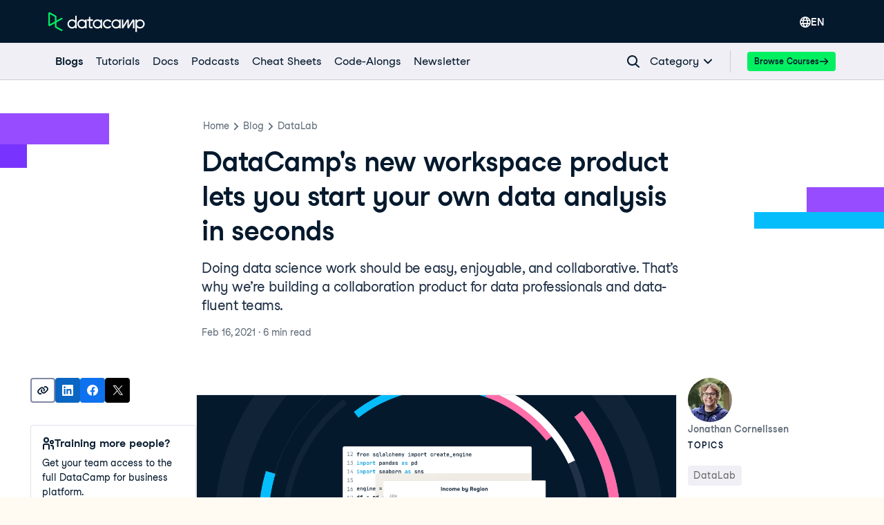

--- FILE ---
content_type: text/html; charset=utf-8
request_url: https://www.datacamp.com/blog/datacamps-new-workspace-product-lets-you-start-your-own-data-analysis-in-seconds
body_size: 58137
content:
<!DOCTYPE html><html lang="en"><head><meta charSet="utf-8"/><meta name="viewport" content="width=device-width"/><meta content="website" property="og:type"/><meta content="app-id=1263413087" name="apple-itunes-app"/><meta content="M-70jYcq5Hj35EY_NQzm9MAPI6pfVrq-hqaiK13ZQeo" name="google-site-verification"/><link href="/manifest.json" rel="manifest"/><link href="/users/sign_up" rel="preconnect"/><link href="https://compliance.datacamp.com" rel="preconnect"/><link href="/marketing-backgrounds/favicons/apple-touch-icon-57x57.png" rel="apple-touch-icon-precomposed" sizes="57x57"/><link href="/marketing-backgrounds/favicons/apple-touch-icon-114x114.png" rel="apple-touch-icon-precomposed" sizes="114x114"/><link href="/marketing-backgrounds/favicons/apple-touch-icon-72x72.png" rel="apple-touch-icon-precomposed" sizes="72x72"/><link href="/marketing-backgrounds/favicons/apple-touch-icon-144x144.png" rel="apple-touch-icon-precomposed" sizes="144x144"/><link href="/marketing-backgrounds/favicons/apple-touch-icon-60x60.png" rel="apple-touch-icon-precomposed" sizes="60x60"/><link href="/marketing-backgrounds/favicons/apple-touch-icon-120x120.png" rel="apple-touch-icon-precomposed" sizes="120x120"/><link href="/marketing-backgrounds/favicons/apple-touch-icon-76x76.png" rel="apple-touch-icon-precomposed" sizes="76x76"/><link href="/marketing-backgrounds/favicons/apple-touch-icon-152x152.png" rel="apple-touch-icon-precomposed" sizes="152x152"/><link href="/marketing-backgrounds/favicons/favicon-196x196.png" rel="icon" sizes="196x196" type="image/png"/><link href="/marketing-backgrounds/favicons/favicon-96x96.png" rel="icon" sizes="96x96" type="image/png"/><link href="/marketing-backgrounds/favicons/favicon-32x32.png" rel="icon" sizes="32x32" type="image/png"/><link href="/marketing-backgrounds/favicons/favicon-16x16.png" rel="icon" sizes="16x16" type="image/png"/><link href="/marketing-backgrounds/favicons/favicon-128.png" rel="icon" sizes="128x128" type="image/png"/><link href="https://media.datacamp.com" rel="preconnect"/><meta content=" " name="application-name"/><meta content="#FFFFFF" name="msapplication-TileColor"/><meta content="/marketing-backgrounds/favicons/mstile-144x144.png" name="msapplication-TileImage"/><meta content="/marketing-backgrounds/favicons/mstile-70x70.png" name="msapplication-square70x70logo"/><meta content="mstile-150x150.png" name="/marketing-backgrounds/favicons/msapplication-square150x150logo"/><meta content="mstile-310x150.png" name="/marketing-backgrounds/favicons/msapplication-wide310x150logo"/><meta content="mstile-310x310.png" name="/marketing-backgrounds/favicons/msapplication-square310x310logo"/><title>DataCamp&#x27;s new workspace product lets you start your own data analysis in seconds | DataCamp</title><script type="application/ld+json">{"@context":"https://schema.org","@type":"Article","author":[{"@type":"Person","avatarUrl":"https://media.datacamp.com/cms/jonathan-cornelissen-db9ed3.jpeg","name":"Jonathan Cornelissen","sameAs":["https://github.com/jonathancornelissen","https://www.linkedin.com/in/jonathan-cornelissen/","https://medium.com/@jonathan_cornelissen"],"url":"https://www.datacamp.com/portfolio/jonathan-cornelissen"}],"datePublished":"2021-02-16T00:00:00.000Z","description":"Doing data science work should be easy, enjoyable, and collaborative. That’s why we’re building a collaboration product for data professionals and data-fluent teams. ","headline":"DataCamp's new workspace product lets you start your own data analysis in seconds","mainEntityOfPage":{"@id":"https://www.datacamp.com/blog/datacamps-new-workspace-product-lets-you-start-your-own-data-analysis-in-seconds","@type":"WebPage"},"publisher":{"@type":"Organization","logo":{"@type":"ImageObject","url":"https://media.datacamp.com/legacy/DC_New_mugdv8.png?f=auto"},"name":"DataCamp"}}</script><link href="https://www.datacamp.com/blog/datacamps-new-workspace-product-lets-you-start-your-own-data-analysis-in-seconds" rel="canonical"/><meta content="Doing data science work should be easy, enjoyable, and collaborative. That’s why we’re building a collaboration product for data professionals and data-fluent teams. " name="description"/><meta content="Doing data science work should be easy, enjoyable, and collaborative. That’s why we’re building a collaboration product for data professionals and data-fluent teams. " property="og:description"/><meta content="Doing data science work should be easy, enjoyable, and collaborative. That’s why we’re building a collaboration product for data professionals and data-fluent teams. " property="twitter:description"/><meta content="https://www.datacamp.com/blog/datacamps-new-workspace-product-lets-you-start-your-own-data-analysis-in-seconds" property="og:url"/><meta content="summary_large_image" name="twitter:card"/><meta content="@DataCamp" name="twitter:site"/><meta content="DataCamp&#x27;s new workspace product lets you start your own data analysis in seconds" property="og:title"/><meta content="DataCamp&#x27;s new workspace product lets you start your own data analysis in seconds" property="twitter:title"/><link href="https://www.datacamp.com/blog/datacamps-new-workspace-product-lets-you-start-your-own-data-analysis-in-seconds" hrefLang="x-default" rel="alternate"/><link href="https://www.datacamp.com/blog/datacamps-new-workspace-product-lets-you-start-your-own-data-analysis-in-seconds" hrefLang="en" rel="alternate"/><meta name="next-head-count" content="42"/><meta charSet="UTF-8"/><link as="font" crossorigin="anonymous" href="https://dcmfe.datacamp.com/assets/fonts/StudioFeixenSansRegular-english-v2.woff2" rel="preload" type="font/woff2"/><link as="font" crossorigin="anonymous" href="https://dcmfe.datacamp.com/assets/fonts/StudioFeixenSans-Semibold-english.woff2" rel="preload" type="font/woff2"/><meta content="SVheSZoM0DmoV5ac2QhhADLAYXUKObJc20-w0uF3Rfg" name="google-site-verification"/><link rel="preload" href="/media-app/_next/static/css/e7780383a4a2dcfb.css" as="style"/><link rel="stylesheet" href="/media-app/_next/static/css/e7780383a4a2dcfb.css" data-n-g=""/><link rel="preload" href="/media-app/_next/static/css/9cba2183d137acbe.css" as="style"/><link rel="stylesheet" href="/media-app/_next/static/css/9cba2183d137acbe.css" data-n-p=""/><noscript data-n-css=""></noscript><script defer="" nomodule="" src="/media-app/_next/static/chunks/polyfills-42372ed130431b0a.js"></script><script defer="" src="/media-app/_next/static/chunks/56321.81f7eb4e3d80b582.js"></script><script src="/media-app/_next/static/chunks/webpack-81f7963923b37d63.js" defer=""></script><script src="/media-app/_next/static/chunks/framework-2f07efa585b78d53.js" defer=""></script><script src="/media-app/_next/static/chunks/main-f28aaf6388dc257b.js" defer=""></script><script src="/media-app/_next/static/chunks/pages/_app-83f357a1c0b81858.js" defer=""></script><script src="/media-app/_next/static/chunks/5c0b189e-fdeba4b2102ee955.js" defer=""></script><script src="/media-app/_next/static/chunks/4ad82c5e-7af3bc4763b04133.js" defer=""></script><script src="/media-app/_next/static/chunks/39512-5a348c7e4db65a1b.js" defer=""></script><script src="/media-app/_next/static/chunks/11426-0d07a421b6791324.js" defer=""></script><script src="/media-app/_next/static/chunks/35128-b91943d095ae1fb0.js" defer=""></script><script src="/media-app/_next/static/chunks/30658-7c4deee2073bab94.js" defer=""></script><script src="/media-app/_next/static/chunks/8351-9ae9c0a2bc3ba830.js" defer=""></script><script src="/media-app/_next/static/chunks/89077-fee530d539a3b536.js" defer=""></script><script src="/media-app/_next/static/chunks/6092-2f825820c8adb424.js" defer=""></script><script src="/media-app/_next/static/chunks/25675-4f0d2cb3261ae51f.js" defer=""></script><script src="/media-app/_next/static/chunks/43982-3994394d52cb005b.js" defer=""></script><script src="/media-app/_next/static/chunks/45854-303818283aeb77c8.js" defer=""></script><script src="/media-app/_next/static/chunks/92312-798c2ff5074d6466.js" defer=""></script><script src="/media-app/_next/static/chunks/30173-18f75d3acc736954.js" defer=""></script><script src="/media-app/_next/static/chunks/55096-24a39e6238663725.js" defer=""></script><script src="/media-app/_next/static/chunks/76690-c9e5028cba0f06ed.js" defer=""></script><script src="/media-app/_next/static/chunks/85898-f152cbf15c0f837c.js" defer=""></script><script src="/media-app/_next/static/chunks/92146-adbaf6ddab7902f1.js" defer=""></script><script src="/media-app/_next/static/chunks/87456-bab622ed59f1a6ee.js" defer=""></script><script src="/media-app/_next/static/chunks/50852-2ff837091a195bb8.js" defer=""></script><script src="/media-app/_next/static/chunks/81546-b809dd33f0e4c9ad.js" defer=""></script><script src="/media-app/_next/static/chunks/71232-df1861b4a5bfdf1d.js" defer=""></script><script src="/media-app/_next/static/chunks/pages/blog/%5Bslug%5D-b8c3b2c3a4acd572.js" defer=""></script><script src="/media-app/_next/static/ST_0YMHthpw_3be_GZUiN/_buildManifest.js" defer=""></script><script src="/media-app/_next/static/ST_0YMHthpw_3be_GZUiN/_ssgManifest.js" defer=""></script><style id="__jsx-417877168">html,body{scroll-behavior:smooth}</style></head><body style="display:block"><style data-emotion="css jeybs">.css-jeybs{position:fixed;right:8px;top:8px;z-index:9999;}</style><div id="one_tap_container" class="css-jeybs"></div><div id="__next"><script id="organization_schema" type="application/ld+json">{"@context":"https://schema.org","@type":"Organization","address":{"@type":"PostalAddress","addressCountry":"United States","addressLocality":"New York","postalCode":"10118","streetAddress":"350 5th Ave"},"description":"What is DataCamp? Learn the data skills you need online at your own pace—from non-coding essentials to data science and machine learning.","logo":"https://media.datacamp.com/legacy/DC_New_mugdv8.png?f=auto","name":"DataCamp","sameAs":["https://twitter.com/DataCamp","https://www.linkedin.com/school/datacampinc/mycompany/","https://www.facebook.com/datacampinc/","https://www.youtube.com/c/Datacamp"],"url":"https://www.datacamp.com/"}</script><style data-emotion="css-global 4li27a">html{color:#05192D;background-color:#FFFBF3;}</style><style data-emotion="css-global 1dnoi28">*{box-sizing:border-box;}html{font-family:Studio-Feixen-Sans,Arial;margin:0;-moz-osx-font-smoothing:grayscale;-webkit-font-smoothing:antialiased;}body{margin:0;}</style><style data-emotion="css 1whr9bx">.css-1whr9bx{height:1px;left:-999px;overflow:hidden;position:absolute;top:auto;width:1px;}.css-1whr9bx:focus{background-color:#ffffff;border-color:#fcce0d;border-style:solid;border-width:4px;color:#05192D;height:auto;left:20px;outline:none;overflow:auto;padding-left:15px;padding-right:15px;padding-top:10px;padding-bottom:10px;-webkit-text-decoration:none;text-decoration:none;top:20px;width:auto;z-index:9999;}</style><style data-emotion="css 1gyayi8">.css-1gyayi8{box-sizing:border-box;margin:0;min-width:0;color:#05192d;font-weight:700;line-height:1.5;-webkit-text-decoration:none;text-decoration:none;height:1px;left:-999px;overflow:hidden;position:absolute;top:auto;width:1px;}.css-1gyayi8:active,.css-1gyayi8:focus,.css-1gyayi8:hover{-webkit-text-decoration:underline;text-decoration:underline;}.css-1gyayi8:focus{background-color:#ffffff;border-color:#fcce0d;border-style:solid;border-width:4px;color:#05192D;height:auto;left:20px;outline:none;overflow:auto;padding-left:15px;padding-right:15px;padding-top:10px;padding-bottom:10px;-webkit-text-decoration:none;text-decoration:none;top:20px;width:auto;z-index:9999;}</style><a class="css-1gyayi8" href="#main">Skip to main content</a><style data-emotion="css 1pq2yf0">.css-1pq2yf0{background-color:#05192d;position:-webkit-sticky;position:sticky;top:0;z-index:800;}</style><style data-emotion="css 1cddlv9">.css-1cddlv9{box-sizing:border-box;margin:0;min-width:0;background-color:#05192d;position:-webkit-sticky;position:sticky;top:0;z-index:800;}</style><nav aria-label="Sitewide Navigation" class="css-1cddlv9"><style data-emotion="css 1mankrf">.css-1mankrf{padding-bottom:12px;position:relative;padding-top:14px;}</style><style data-emotion="css lgmwj8">.css-lgmwj8{box-sizing:border-box;margin:0;min-width:0;width:100%;max-width:container;margin-left:auto;margin-right:auto;max-width:1172px;padding-left:16px;padding-right:16px;padding-bottom:12px;position:relative;padding-top:14px;}</style><div class="css-lgmwj8"><style data-emotion="css 1gsf33e">.css-1gsf33e{-webkit-align-items:center;-webkit-box-align:center;-ms-flex-align:center;align-items:center;display:-webkit-box;display:-webkit-flex;display:-ms-flexbox;display:flex;-webkit-box-pack:justify;-webkit-justify-content:space-between;justify-content:space-between;}</style><style data-emotion="css 13ee2hq">.css-13ee2hq{box-sizing:border-box;margin:0;min-width:0;-webkit-align-items:center;-webkit-box-align:center;-ms-flex-align:center;align-items:center;display:-webkit-box;display:-webkit-flex;display:-ms-flexbox;display:flex;-webkit-box-pack:justify;-webkit-justify-content:space-between;justify-content:space-between;}</style><div class="css-13ee2hq"><style data-emotion="css 13xhtad">.css-13xhtad{-webkit-align-items:center;-webkit-box-align:center;-ms-flex-align:center;align-items:center;}</style><style data-emotion="css 13b9p20">.css-13b9p20{display:-webkit-box;display:-webkit-flex;display:-ms-flexbox;display:flex;-webkit-align-items:center;-webkit-box-align:center;-ms-flex-align:center;align-items:center;}</style><style data-emotion="css dou6ry">.css-dou6ry{box-sizing:border-box;margin:0;min-width:0;display:-webkit-box;display:-webkit-flex;display:-ms-flexbox;display:flex;-webkit-align-items:center;-webkit-box-align:center;-ms-flex-align:center;align-items:center;}</style><div class="css-dou6ry"><style data-emotion="css 1yygw5">.css-1yygw5{-webkit-align-items:center;-webkit-box-align:center;-ms-flex-align:center;align-items:center;border-bottom:0;display:-webkit-box;display:-webkit-flex;display:-ms-flexbox;display:flex;-webkit-flex-shrink:0;-ms-flex-negative:0;flex-shrink:0;}.css-1yygw5:active,.css-1yygw5:focus,.css-1yygw5:hover{border-bottom:0;}</style><style data-emotion="css 13rqwjz">.css-13rqwjz{box-sizing:border-box;margin:0;min-width:0;color:#05192d;font-weight:700;line-height:1.5;-webkit-text-decoration:none;text-decoration:none;-webkit-align-items:center;-webkit-box-align:center;-ms-flex-align:center;align-items:center;border-bottom:0;display:-webkit-box;display:-webkit-flex;display:-ms-flexbox;display:flex;-webkit-flex-shrink:0;-ms-flex-negative:0;flex-shrink:0;}.css-13rqwjz:active,.css-13rqwjz:focus,.css-13rqwjz:hover{-webkit-text-decoration:underline;text-decoration:underline;}.css-13rqwjz:active,.css-13rqwjz:focus,.css-13rqwjz:hover{border-bottom:0;}</style><a aria-label="Navigate to Home Page" data-trackid="navbar-datacamp-logo" class="css-13rqwjz" href="/"><svg width="140" height="30" fill="none" xmlns="http://www.w3.org/2000/svg"><path fill-rule="evenodd" clip-rule="evenodd" d="M34.352 22.195c-2.538 0-4.596-2.02-4.596-4.514 0-2.493 2.058-4.515 4.596-4.515 2.539 0 4.597 2.022 4.597 4.515a4.474 4.474 0 01-1.346 3.192 4.639 4.639 0 01-3.25 1.322zm4.605-16.349v7.019c-2.669-2.462-6.851-2.377-9.413.192a6.524 6.524 0 000 9.247c2.562 2.568 6.744 2.654 9.413.192v1.455h2.124V5.846h-2.124zm59.15 16.35c-2.538 0-4.596-2.022-4.596-4.515s2.058-4.515 4.596-4.515c2.539 0 4.597 2.022 4.597 4.515a4.474 4.474 0 01-1.347 3.192 4.638 4.638 0 01-3.25 1.322zm6.726-4.515v-6.538h-2.123v1.722c-2.668-2.462-6.85-2.377-9.412.192a6.523 6.523 0 000 9.247c2.561 2.568 6.744 2.654 9.412.192v1.455h2.124v-6.27h-.001zm16.941-6.052a1.05 1.05 0 01.895-.493h.409c.868 0 1.572.69 1.572 1.544v11.27h-2.169v-9.548c-.999 1.586-4.579 7.333-5.652 9.057a1.052 1.052 0 01-.894.492h-.443c-.579 0-1.048-.46-1.048-1.029v-8.544c-1.171 1.857-4.768 7.63-5.9 9.477l-.06.096h-2.078V11.14h2.167v.026l-.05 8.837 5.197-8.371c.19-.307.529-.494.895-.494h.412c.866 0 1.57.69 1.572 1.54 0 2.356.011 6.646.011 7.27l5.164-8.319zm-30.609 9.942c-1.73 2.335-4.803 3.295-7.588 2.372-2.785-.924-4.637-3.517-4.572-6.404.065-2.886 2.03-5.397 4.855-6.199 2.824-.802 5.851.29 7.475 2.698l-2.037 1.04c-1.099-1.52-3.057-2.193-4.881-1.676-1.824.517-3.116 2.11-3.22 3.973-.105 1.862 1 3.585 2.756 4.296a4.522 4.522 0 005.039-1.139l2.173 1.04zm41.604.634c-2.43 0-4.439-1.86-4.584-4.242v-.54c.149-2.455 2.271-4.34 4.772-4.241 2.5.098 4.462 2.143 4.411 4.601-.05 2.458-2.093 4.424-4.596 4.424l-.003-.002zm.003-11.119a6.763 6.763 0 00-4.587 1.776v-1.719h-2.125v18.038h2.125v-6.66c2.205 2.02 5.509 2.353 8.085.813 2.576-1.54 3.794-4.575 2.979-7.427-.814-2.852-3.461-4.822-6.477-4.822v.001zm-72.011 2.056v7.879c0 .467.386.846.861.846h2.474v2.084h-2.472c-1.647-.002-2.982-1.313-2.984-2.93l-.008-7.879h-2.29v-2.03h2.29V7.612h2.128v3.51h3.77v2.021h-3.77zm10.297 9.052c-2.539 0-4.596-2.021-4.596-4.514 0-2.494 2.057-4.515 4.596-4.515s4.596 2.021 4.596 4.515a4.474 4.474 0 01-1.346 3.192 4.64 4.64 0 01-3.25 1.322zm4.603-11.052v1.723c-2.668-2.462-6.851-2.377-9.412.192a6.523 6.523 0 000 9.247c2.561 2.568 6.744 2.654 9.412.192v1.455h2.124V11.14l-2.124.002zM48.66 22.195c-2.539 0-4.597-2.02-4.597-4.514 0-2.493 2.058-4.515 4.597-4.515 2.538 0 4.596 2.022 4.596 4.515a4.473 4.473 0 01-1.346 3.192 4.638 4.638 0 01-3.25 1.322zm4.603-11.052v1.722c-2.669-2.462-6.851-2.377-9.413.192a6.523 6.523 0 000 9.247c2.562 2.568 6.744 2.654 9.413.192v1.455h2.123V11.14l-2.123.003z" fill="#fff"></path><path fill-rule="evenodd" clip-rule="evenodd" d="M9.443 7.461v6.606l-7.136 3.998V3.44L9.443 7.46zm2.31 13.88v-5.955l9.557-5.356-2.325-1.308-7.232 4.053V6.8a1.138 1.138 0 00-.58-.984L2.467.915A1.694 1.694 0 00.782.963c-.487.3-.783.825-.782 1.39v16.794a1.632 1.632 0 00.781 1.393c.488.301 1.1.334 1.617.086l.066-.033 6.974-3.91v5.327c.002.407.224.783.583.986l8.95 4.987 2.325-1.309-9.543-5.334z" fill="#03EF62"></path></svg></a></div><style data-emotion="css vsduwy">.css-vsduwy{-webkit-box-pack:justify;-webkit-justify-content:space-between;justify-content:space-between;}</style><style data-emotion="css 1s7doqw">.css-1s7doqw{display:-webkit-box;display:-webkit-flex;display:-ms-flexbox;display:flex;-webkit-box-pack:justify;-webkit-justify-content:space-between;justify-content:space-between;}</style><style data-emotion="css 1pu4ebs">.css-1pu4ebs{box-sizing:border-box;margin:0;min-width:0;display:-webkit-box;display:-webkit-flex;display:-ms-flexbox;display:flex;-webkit-box-pack:justify;-webkit-justify-content:space-between;justify-content:space-between;}</style><div class="css-1pu4ebs"><style data-emotion="css zzhzkg">.css-zzhzkg{-webkit-align-items:center;-webkit-box-align:center;-ms-flex-align:center;align-items:center;display:-webkit-box;display:-webkit-flex;display:-ms-flexbox;display:flex;gap:8px;}</style><div class="css-zzhzkg"><div style="position:relative"><div style="display:inline-block;position:relative"><style data-emotion="css 41q0dj">.css-41q0dj{-webkit-align-items:center;-webkit-box-align:center;-ms-flex-align:center;align-items:center;border:none!important;color:white!important;display:-webkit-box;display:-webkit-flex;display:-ms-flexbox;display:flex;font-size:16px;height:36px;margin-left:12px;padding-block:0;padding-inline:12px;position:relative;}.css-41q0dj,.css-41q0dj:hover,.css-41q0dj:focus,.css-41q0dj:active{border:none!important;color:white!important;}</style><style data-emotion="css 9p1gtg">.css-9p1gtg{-webkit-align-items:center;-webkit-box-align:center;-ms-flex-align:center;align-items:center;border-color:transparent;border-radius:4px;border-style:solid;border-width:2px;cursor:pointer;display:-webkit-inline-box;display:-webkit-inline-flex;display:-ms-inline-flexbox;display:inline-flex;-webkit-flex-direction:column;-ms-flex-direction:column;flex-direction:column;-webkit-flex-shrink:0;-ms-flex-negative:0;flex-shrink:0;font-family:Studio-Feixen-Sans,Arial,sans-serif;font-weight:800;-webkit-box-pack:center;-ms-flex-pack:center;-webkit-justify-content:center;justify-content:center;line-height:1;margin:0;outline:0;padding:0;position:relative;-webkit-text-decoration:none;text-decoration:none;-webkit-transition:background-color 125ms ease-out;transition:background-color 125ms ease-out;-webkit-user-select:none;-moz-user-select:none;-ms-user-select:none;user-select:none;vertical-align:middle;z-index:0;background-color:transparent;color:var(--wf-text--main, #05192D);font-size:var(--wf-button--medium, 14px);height:36px;min-width:36px;width:auto;padding-left:16px;padding-right:16px;border-color:var(--wf-border-color--interactive, rgba(48, 57, 105, 0.6));}.css-9p1gtg::before{border-radius:2px;content:"";display:block;height:100%;inset:0;position:absolute;width:100%;z-index:0;}.css-9p1gtg::before{border-radius:2px;margin:0;}.css-9p1gtg:active{background-color:transparent;}.css-9p1gtg:disabled{cursor:default;opacity:0.4;pointer-events:none;}.css-9p1gtg:hover::before{background-color:var(--wf-bg--hover, rgba(48, 57, 105, 0.06));}.css-9p1gtg >*{z-index:1;}</style><button data-waffles-component="button" aria-controls="language-menu" aria-expanded="false" data-trackid="navbar-language-selector" class="css-41q0dj css-9p1gtg" aria-label="Select language" type="button"><style data-emotion="css 61bni1">.css-61bni1{-webkit-align-items:center;-webkit-box-align:center;-ms-flex-align:center;align-items:center;display:-webkit-box;display:-webkit-flex;display:-ms-flexbox;display:flex;height:100%;gap:8px;}</style><span class="css-61bni1"><style data-emotion="css p5g17l">.css-p5g17l{color:#ffffff;}</style><style data-emotion="css 6su6fj">.css-6su6fj{-webkit-flex-shrink:0;-ms-flex-negative:0;flex-shrink:0;}</style><svg aria-hidden="true" data-waffles-component="icon" height="16" width="16" viewBox="0 0 18 18" class="css-p5g17l css-6su6fj"><path fill-rule="evenodd" clip-rule="evenodd" d="M9 0a9.001 9.001 0 0 0 0 18A9.001 9.001 0 0 0 9 0Zm5.98 5.222h-2.01a14.073 14.073 0 0 0-.91-2.121c-.12-.222-.242-.434-.353-.636a7.156 7.156 0 0 1 3.273 2.757ZM7.859 3.616C8.455 2.566 9 1.93 9 1.93s.545.637 1.141 1.687c.263.465.536 1 .778 1.606H7.081a13.28 13.28 0 0 1 .778-1.606ZM6.293 2.465c-.111.202-.232.414-.354.636a14.073 14.073 0 0 0-.909 2.121H3.02a7.156 7.156 0 0 1 3.273-2.757Zm-4.212 7.98A6.804 6.804 0 0 1 1.929 9c0-.636.081-1.263.253-1.848h2.343A10.944 10.944 0 0 0 4.364 9c0 .495.04.98.11 1.444H2.082Zm.707 1.929h2.1c.294.97.678 1.828 1.051 2.525.122.222.243.434.354.636a7.044 7.044 0 0 1-3.505-3.161Zm7.353 2.01C9.545 15.434 9 16.07 9 16.07s-.545-.637-1.141-1.687a12.498 12.498 0 0 1-.93-2.01h4.142a12.5 12.5 0 0 1-.93 2.01Zm-3.727-3.94A8.445 8.445 0 0 1 6.293 9c0-.636.07-1.263.202-1.848h5.01c.131.585.202 1.212.202 1.848 0 .495-.04.98-.121 1.444H6.414Zm5.293 5.091c.111-.202.232-.414.354-.636.373-.697.757-1.556 1.05-2.525h2.101a7.045 7.045 0 0 1-3.505 3.161Zm1.818-5.09c.071-.465.111-.95.111-1.445 0-.636-.06-1.263-.161-1.848h2.343c.172.585.253 1.212.253 1.848 0 .495-.05.98-.152 1.444h-2.394Z" fill="currentColor"></path></svg>EN</span></button></div><style data-emotion="css nu632x">.css-nu632x{background-color:#ffffff;border-radius:4px;box-shadow:var(--wf-box-shadow--medium, 0px 1px 4px -1px rgba(48, 57, 105, 0.3));font-family:Studio-Feixen-Sans,Arial,sans-serif;max-height:0;min-width:200px;margin-top:2px;opacity:0;overflow:hidden;padding:12px;position:fixed;right:0;top:100%;-webkit-transform:translateX(100vw);-moz-transform:translateX(100vw);-ms-transform:translateX(100vw);transform:translateX(100vw);z-index:1000;}</style><div aria-expanded="false" id="language-menu" role="menu" class="css-nu632x"><div><style data-emotion="css 1jikq6r">.css-1jikq6r{-webkit-align-items:center;-webkit-box-align:center;-ms-flex-align:center;align-items:center;background-color:#EFEFF5;color:#05192D;display:-webkit-box;display:-webkit-flex;display:-ms-flexbox;display:flex;font-family:inherit;padding:12px;-webkit-text-decoration:none;text-decoration:none;width:100%;}.css-1jikq6r:hover{background-color:muted;}.css-1jikq6r span:first-of-type{display:-webkit-box;display:-webkit-flex;display:-ms-flexbox;display:flex;-webkit-box-pack:justify;-webkit-justify-content:space-between;justify-content:space-between;width:100%;}</style><style data-emotion="css t3io8q">.css-t3io8q{-webkit-align-items:baseline;-webkit-box-align:baseline;-ms-flex-align:baseline;align-items:baseline;background-color:rgba(255, 255, 255, 0.01);border-radius:4px;-webkit-box-decoration-break:clone;box-decoration-break:clone;color:var(--wf-text--link, #0065D1);display:-webkit-inline-box;display:-webkit-inline-flex;display:-ms-inline-flexbox;display:inline-flex;font-family:Studio-Feixen-Sans,Arial,sans-serif;font-size:inherit;font-weight:800;line-height:inherit;outline:0;-webkit-text-decoration:underline;text-decoration:underline;text-decoration-color:transparent;text-decoration-thickness:1.25px;-webkit-transition:box-shadow 125ms ease-out,background-color 125ms ease-out,text-decoration-color 125ms ease-out;transition:box-shadow 125ms ease-out,background-color 125ms ease-out,text-decoration-color 125ms ease-out;}.css-t3io8q:hover{background-color:var(--wf-bg--hover, rgba(48, 57, 105, 0.06));}.css-t3io8q:hover{box-shadow:0 0 0 2px var(--wf-bg--hover, rgba(48, 57, 105, 0.06));text-decoration-color:var(--wf-text--link, #0065D1);}</style><a data-waffles-component="link" data-trackid="navbar-language-selector-opt-en-us" href="/blog/datacamps-new-workspace-product-lets-you-start-your-own-data-analysis-in-seconds" role="menuitem" class="css-1jikq6r css-t3io8q"><span class="css-0"><style data-emotion="css v0xrfm">.css-v0xrfm{font-size:14px;font-weight:800;}</style><style data-emotion="css 1wgz7q5">.css-1wgz7q5{color:rgb(5, 25, 45);font-family:Studio-Feixen-Sans,Arial;font-style:normal;font-size:16px;font-weight:400;font-size:14px;font-weight:800;}</style><span class="css-1wgz7q5">English</span></span></a><style data-emotion="css 1er9j55">.css-1er9j55{-webkit-align-items:center;-webkit-box-align:center;-ms-flex-align:center;align-items:center;background-color:#ffffff;color:#05192D;display:-webkit-box;display:-webkit-flex;display:-ms-flexbox;display:flex;font-family:inherit;padding:12px;-webkit-text-decoration:none;text-decoration:none;width:100%;}.css-1er9j55:hover{background-color:muted;}.css-1er9j55 span:first-of-type{display:-webkit-box;display:-webkit-flex;display:-ms-flexbox;display:flex;-webkit-box-pack:justify;-webkit-justify-content:space-between;justify-content:space-between;width:100%;}</style><style data-emotion="css t3io8q">.css-t3io8q{-webkit-align-items:baseline;-webkit-box-align:baseline;-ms-flex-align:baseline;align-items:baseline;background-color:rgba(255, 255, 255, 0.01);border-radius:4px;-webkit-box-decoration-break:clone;box-decoration-break:clone;color:var(--wf-text--link, #0065D1);display:-webkit-inline-box;display:-webkit-inline-flex;display:-ms-inline-flexbox;display:inline-flex;font-family:Studio-Feixen-Sans,Arial,sans-serif;font-size:inherit;font-weight:800;line-height:inherit;outline:0;-webkit-text-decoration:underline;text-decoration:underline;text-decoration-color:transparent;text-decoration-thickness:1.25px;-webkit-transition:box-shadow 125ms ease-out,background-color 125ms ease-out,text-decoration-color 125ms ease-out;transition:box-shadow 125ms ease-out,background-color 125ms ease-out,text-decoration-color 125ms ease-out;}.css-t3io8q:hover{background-color:var(--wf-bg--hover, rgba(48, 57, 105, 0.06));}.css-t3io8q:hover{box-shadow:0 0 0 2px var(--wf-bg--hover, rgba(48, 57, 105, 0.06));text-decoration-color:var(--wf-text--link, #0065D1);}</style><a data-waffles-component="link" data-trackid="navbar-language-selector-opt-es-es" href="/es/blog/datacamps-new-workspace-product-lets-you-start-your-own-data-analysis-in-seconds" role="menuitem" class="css-1er9j55 css-t3io8q"><span class="css-0"><style data-emotion="css 1ui081s">.css-1ui081s{font-size:14px;font-weight:400;}</style><style data-emotion="css z3ldtt">.css-z3ldtt{color:rgb(5, 25, 45);font-family:Studio-Feixen-Sans,Arial;font-style:normal;font-size:16px;font-weight:400;font-size:14px;font-weight:400;}</style><span class="css-z3ldtt">Español</span></span></a><style data-emotion="css t3io8q">.css-t3io8q{-webkit-align-items:baseline;-webkit-box-align:baseline;-ms-flex-align:baseline;align-items:baseline;background-color:rgba(255, 255, 255, 0.01);border-radius:4px;-webkit-box-decoration-break:clone;box-decoration-break:clone;color:var(--wf-text--link, #0065D1);display:-webkit-inline-box;display:-webkit-inline-flex;display:-ms-inline-flexbox;display:inline-flex;font-family:Studio-Feixen-Sans,Arial,sans-serif;font-size:inherit;font-weight:800;line-height:inherit;outline:0;-webkit-text-decoration:underline;text-decoration:underline;text-decoration-color:transparent;text-decoration-thickness:1.25px;-webkit-transition:box-shadow 125ms ease-out,background-color 125ms ease-out,text-decoration-color 125ms ease-out;transition:box-shadow 125ms ease-out,background-color 125ms ease-out,text-decoration-color 125ms ease-out;}.css-t3io8q:hover{background-color:var(--wf-bg--hover, rgba(48, 57, 105, 0.06));}.css-t3io8q:hover{box-shadow:0 0 0 2px var(--wf-bg--hover, rgba(48, 57, 105, 0.06));text-decoration-color:var(--wf-text--link, #0065D1);}</style><a data-waffles-component="link" data-trackid="navbar-language-selector-opt-pt-br" href="/pt/blog/datacamps-new-workspace-product-lets-you-start-your-own-data-analysis-in-seconds" role="menuitem" class="css-1er9j55 css-t3io8q"><span class="css-0"><span class="css-z3ldtt">Português</span></span></a><style data-emotion="css t3io8q">.css-t3io8q{-webkit-align-items:baseline;-webkit-box-align:baseline;-ms-flex-align:baseline;align-items:baseline;background-color:rgba(255, 255, 255, 0.01);border-radius:4px;-webkit-box-decoration-break:clone;box-decoration-break:clone;color:var(--wf-text--link, #0065D1);display:-webkit-inline-box;display:-webkit-inline-flex;display:-ms-inline-flexbox;display:inline-flex;font-family:Studio-Feixen-Sans,Arial,sans-serif;font-size:inherit;font-weight:800;line-height:inherit;outline:0;-webkit-text-decoration:underline;text-decoration:underline;text-decoration-color:transparent;text-decoration-thickness:1.25px;-webkit-transition:box-shadow 125ms ease-out,background-color 125ms ease-out,text-decoration-color 125ms ease-out;transition:box-shadow 125ms ease-out,background-color 125ms ease-out,text-decoration-color 125ms ease-out;}.css-t3io8q:hover{background-color:var(--wf-bg--hover, rgba(48, 57, 105, 0.06));}.css-t3io8q:hover{box-shadow:0 0 0 2px var(--wf-bg--hover, rgba(48, 57, 105, 0.06));text-decoration-color:var(--wf-text--link, #0065D1);}</style><a data-waffles-component="link" data-trackid="navbar-language-selector-opt-de-de" href="/de/blog/datacamps-new-workspace-product-lets-you-start-your-own-data-analysis-in-seconds" role="menuitem" class="css-1er9j55 css-t3io8q"><span class="css-0"><span class="css-z3ldtt">Deutsch</span><style data-emotion="css 1svlk10">.css-1svlk10{-webkit-align-items:center;-webkit-box-align:center;-ms-flex-align:center;align-items:center;display:-webkit-inline-box;display:-webkit-inline-flex;display:-ms-inline-flexbox;display:inline-flex;font-family:Studio-Feixen-Sans,Arial,sans-serif;font-weight:800;-webkit-box-pack:center;-ms-flex-pack:center;-webkit-justify-content:center;justify-content:center;letter-spacing:0.5px;line-height:1;padding:0 4px;text-transform:uppercase;border-radius:4px;background-color:var(--wf-transparent-grey--subtler, rgba(48, 57, 105, 0.1));color:var(--wf-grey--transparent, rgba(48, 57, 105, 0.1));font-size:12px;height:18px;}.css-1svlk10 span{color:var(--wf-transparent-grey--text-on-color, #05192D);}</style><style data-emotion="css tpsod7">.css-tpsod7{color:var(--wf-text--main, #05192D);font-family:Studio-Feixen-Sans,Arial,sans-serif;font-weight:400;line-height:1.5;margin:0;padding:0;font-size:14px;-webkit-align-items:center;-webkit-box-align:center;-ms-flex-align:center;align-items:center;display:-webkit-inline-box;display:-webkit-inline-flex;display:-ms-inline-flexbox;display:inline-flex;font-family:Studio-Feixen-Sans,Arial,sans-serif;font-weight:800;-webkit-box-pack:center;-ms-flex-pack:center;-webkit-justify-content:center;justify-content:center;letter-spacing:0.5px;line-height:1;padding:0 4px;text-transform:uppercase;border-radius:4px;background-color:var(--wf-transparent-grey--subtler, rgba(48, 57, 105, 0.1));color:var(--wf-grey--transparent, rgba(48, 57, 105, 0.1));font-size:12px;height:18px;}.css-tpsod7 span{color:var(--wf-transparent-grey--text-on-color, #05192D);}</style><span data-waffles-component="badge" class="css-tpsod7"><style data-emotion="css 19ist84">.css-19ist84{-webkit-align-items:center;-webkit-box-align:center;-ms-flex-align:center;align-items:center;color:inherit;display:-webkit-inline-box;display:-webkit-inline-flex;display:-ms-inline-flexbox;display:inline-flex;gap:4px;max-width:164px;}</style><span class="css-19ist84"><style data-emotion="css 8uhtka">.css-8uhtka{overflow:hidden;text-overflow:ellipsis;white-space:nowrap;}</style><span class="css-8uhtka">Beta</span></span></span></span></a><style data-emotion="css t3io8q">.css-t3io8q{-webkit-align-items:baseline;-webkit-box-align:baseline;-ms-flex-align:baseline;align-items:baseline;background-color:rgba(255, 255, 255, 0.01);border-radius:4px;-webkit-box-decoration-break:clone;box-decoration-break:clone;color:var(--wf-text--link, #0065D1);display:-webkit-inline-box;display:-webkit-inline-flex;display:-ms-inline-flexbox;display:inline-flex;font-family:Studio-Feixen-Sans,Arial,sans-serif;font-size:inherit;font-weight:800;line-height:inherit;outline:0;-webkit-text-decoration:underline;text-decoration:underline;text-decoration-color:transparent;text-decoration-thickness:1.25px;-webkit-transition:box-shadow 125ms ease-out,background-color 125ms ease-out,text-decoration-color 125ms ease-out;transition:box-shadow 125ms ease-out,background-color 125ms ease-out,text-decoration-color 125ms ease-out;}.css-t3io8q:hover{background-color:var(--wf-bg--hover, rgba(48, 57, 105, 0.06));}.css-t3io8q:hover{box-shadow:0 0 0 2px var(--wf-bg--hover, rgba(48, 57, 105, 0.06));text-decoration-color:var(--wf-text--link, #0065D1);}</style><a data-waffles-component="link" data-trackid="navbar-language-selector-opt-fr-fr" href="/fr/blog/datacamps-new-workspace-product-lets-you-start-your-own-data-analysis-in-seconds" role="menuitem" class="css-1er9j55 css-t3io8q"><span class="css-0"><span class="css-z3ldtt">Français</span><style data-emotion="css 1svlk10">.css-1svlk10{-webkit-align-items:center;-webkit-box-align:center;-ms-flex-align:center;align-items:center;display:-webkit-inline-box;display:-webkit-inline-flex;display:-ms-inline-flexbox;display:inline-flex;font-family:Studio-Feixen-Sans,Arial,sans-serif;font-weight:800;-webkit-box-pack:center;-ms-flex-pack:center;-webkit-justify-content:center;justify-content:center;letter-spacing:0.5px;line-height:1;padding:0 4px;text-transform:uppercase;border-radius:4px;background-color:var(--wf-transparent-grey--subtler, rgba(48, 57, 105, 0.1));color:var(--wf-grey--transparent, rgba(48, 57, 105, 0.1));font-size:12px;height:18px;}.css-1svlk10 span{color:var(--wf-transparent-grey--text-on-color, #05192D);}</style><style data-emotion="css tpsod7">.css-tpsod7{color:var(--wf-text--main, #05192D);font-family:Studio-Feixen-Sans,Arial,sans-serif;font-weight:400;line-height:1.5;margin:0;padding:0;font-size:14px;-webkit-align-items:center;-webkit-box-align:center;-ms-flex-align:center;align-items:center;display:-webkit-inline-box;display:-webkit-inline-flex;display:-ms-inline-flexbox;display:inline-flex;font-family:Studio-Feixen-Sans,Arial,sans-serif;font-weight:800;-webkit-box-pack:center;-ms-flex-pack:center;-webkit-justify-content:center;justify-content:center;letter-spacing:0.5px;line-height:1;padding:0 4px;text-transform:uppercase;border-radius:4px;background-color:var(--wf-transparent-grey--subtler, rgba(48, 57, 105, 0.1));color:var(--wf-grey--transparent, rgba(48, 57, 105, 0.1));font-size:12px;height:18px;}.css-tpsod7 span{color:var(--wf-transparent-grey--text-on-color, #05192D);}</style><span data-waffles-component="badge" class="css-tpsod7"><style data-emotion="css 19ist84">.css-19ist84{-webkit-align-items:center;-webkit-box-align:center;-ms-flex-align:center;align-items:center;color:inherit;display:-webkit-inline-box;display:-webkit-inline-flex;display:-ms-inline-flexbox;display:inline-flex;gap:4px;max-width:164px;}</style><span class="css-19ist84"><style data-emotion="css 8uhtka">.css-8uhtka{overflow:hidden;text-overflow:ellipsis;white-space:nowrap;}</style><span class="css-8uhtka">Beta</span></span></span></span></a></div><style data-emotion="css 939ga3">.css-939ga3{background-color:#EFEFF5;height:1px;margin:12px 0;width:100%;}</style><hr class="css-939ga3"/><style data-emotion="css 1mrsazg">.css-1mrsazg{background-color:#ffffff;font-family:inherit;padding:12px;-webkit-text-decoration:none;text-decoration:none;width:100%;}.css-1mrsazg:hover{background-color:muted;}</style><style data-emotion="css t3io8q">.css-t3io8q{-webkit-align-items:baseline;-webkit-box-align:baseline;-ms-flex-align:baseline;align-items:baseline;background-color:rgba(255, 255, 255, 0.01);border-radius:4px;-webkit-box-decoration-break:clone;box-decoration-break:clone;color:var(--wf-text--link, #0065D1);display:-webkit-inline-box;display:-webkit-inline-flex;display:-ms-inline-flexbox;display:inline-flex;font-family:Studio-Feixen-Sans,Arial,sans-serif;font-size:inherit;font-weight:800;line-height:inherit;outline:0;-webkit-text-decoration:underline;text-decoration:underline;text-decoration-color:transparent;text-decoration-thickness:1.25px;-webkit-transition:box-shadow 125ms ease-out,background-color 125ms ease-out,text-decoration-color 125ms ease-out;transition:box-shadow 125ms ease-out,background-color 125ms ease-out,text-decoration-color 125ms ease-out;}.css-t3io8q:hover{background-color:var(--wf-bg--hover, rgba(48, 57, 105, 0.06));}.css-t3io8q:hover{box-shadow:0 0 0 2px var(--wf-bg--hover, rgba(48, 57, 105, 0.06));text-decoration-color:var(--wf-text--link, #0065D1);}</style><a data-waffles-component="link" data-trackid="navbar-language-selector-opt-more-info" href="https://support.datacamp.com/hc/en-us/articles/30943304136727-DataCamp-in-Multiple-Languages" role="menuitem" class="css-1mrsazg css-t3io8q"><span class="css-0"><div class="css-zzhzkg"><style data-emotion="css 6uaxj2">.css-6uaxj2{color:#05192D;}</style><style data-emotion="css 6su6fj">.css-6su6fj{-webkit-flex-shrink:0;-ms-flex-negative:0;flex-shrink:0;}</style><svg aria-hidden="true" data-waffles-component="icon" height="16" width="16" viewBox="0 0 18 18" class="css-6uaxj2 css-6su6fj"><path fill="currentColor" d="M9 0a9 9 0 1 1 0 18A9 9 0 0 1 9 0Zm0 2a7 7 0 1 0 0 14A7 7 0 0 0 9 2Zm0 5a1 1 0 0 1 1 1v5a1 1 0 0 1-2 0V8a1 1 0 0 1 1-1Zm0-3a1 1 0 1 1 0 2 1 1 0 0 1 0-2Z"></path></svg><style data-emotion="css odfkvz">.css-odfkvz{color:#05192D;font-size:14px;font-weight:400;}</style><style data-emotion="css 143qhb3">.css-143qhb3{color:rgb(5, 25, 45);font-family:Studio-Feixen-Sans,Arial;font-style:normal;font-size:16px;font-weight:400;color:#05192D;font-size:14px;font-weight:400;}</style><span class="css-143qhb3">More Information</span></div></span></a><style data-emotion="css g04g50">.css-g04g50{background-color:#ffffff;cursor:pointer;font-family:inherit;padding:12px;-webkit-text-decoration:none;text-decoration:none;width:100%;}.css-g04g50:hover{background-color:muted;}</style><style data-emotion="css t3io8q">.css-t3io8q{-webkit-align-items:baseline;-webkit-box-align:baseline;-ms-flex-align:baseline;align-items:baseline;background-color:rgba(255, 255, 255, 0.01);border-radius:4px;-webkit-box-decoration-break:clone;box-decoration-break:clone;color:var(--wf-text--link, #0065D1);display:-webkit-inline-box;display:-webkit-inline-flex;display:-ms-inline-flexbox;display:inline-flex;font-family:Studio-Feixen-Sans,Arial,sans-serif;font-size:inherit;font-weight:800;line-height:inherit;outline:0;-webkit-text-decoration:underline;text-decoration:underline;text-decoration-color:transparent;text-decoration-thickness:1.25px;-webkit-transition:box-shadow 125ms ease-out,background-color 125ms ease-out,text-decoration-color 125ms ease-out;transition:box-shadow 125ms ease-out,background-color 125ms ease-out,text-decoration-color 125ms ease-out;}.css-t3io8q:hover{background-color:var(--wf-bg--hover, rgba(48, 57, 105, 0.06));}.css-t3io8q:hover{box-shadow:0 0 0 2px var(--wf-bg--hover, rgba(48, 57, 105, 0.06));text-decoration-color:var(--wf-text--link, #0065D1);}</style><a data-waffles-component="link" role="menuitem" class="css-g04g50 css-t3io8q"><span class="css-0"><div class="css-zzhzkg"><style data-emotion="css 6su6fj">.css-6su6fj{-webkit-flex-shrink:0;-ms-flex-negative:0;flex-shrink:0;}</style><svg aria-hidden="true" data-waffles-component="icon" height="16" width="16" viewBox="0 0 18 18" class="css-6uaxj2 css-6su6fj"><path fill="currentColor" d="M13.586 12.388A1.972 1.972 0 0 1 15 11.785h1V3.557H2v8.228h7.016c.533 0 1.043.219 1.419.607l1.569 1.623 1.582-1.627ZM2 1.5h14c1.105 0 2 .921 2 2.057v8.228c0 1.136-.895 2.057-2 2.057h-1L12.71 16.2a.98.98 0 0 1-1.415 0l-2.279-2.357H2c-1.105 0-2-.92-2-2.057V3.557C0 2.421.895 1.5 2 1.5Zm4 5.143h6a1 1 0 0 1 1 1V7.7a1 1 0 0 1-1 1H6a1 1 0 0 1-1-1v-.057a1 1 0 0 1 1-1Z"></path></svg><span class="css-143qhb3">Found an Error?</span></div></span></a></div></div><style data-emotion="css 3akgby">.css-3akgby{-webkit-align-items:center;-webkit-box-align:center;-ms-flex-align:center;align-items:center;display:-webkit-box;display:-webkit-flex;display:-ms-flexbox;display:flex;height:100%;-webkit-box-pack:center;-ms-flex-pack:center;-webkit-justify-content:center;justify-content:center;}@media screen and (min-width: 992px){.css-3akgby{display:none;}}</style><div data-testid="mega-menu-open-mobile-menu" class="css-3akgby"><style data-emotion="css ojkr3u">.css-ojkr3u{margin-left:8px;}</style><style data-emotion="css z0r6i5">.css-z0r6i5{box-sizing:border-box;margin:0;min-width:0;-webkit-appearance:none;-moz-appearance:none;-ms-appearance:none;appearance:none;display:inline-block;text-align:center;line-height:inherit;-webkit-text-decoration:none;text-decoration:none;font-size:inherit;padding-left:3px;padding-right:3px;padding-top:2px;padding-bottom:2px;color:#ffffff;background-color:#33e;border:0;border-radius:4px;background-color:transparent;cursor:pointer;font-size:0.875rem;height:36px;margin-left:8px;}.css-z0r6i5:active,.css-z0r6i5:focus,.css-z0r6i5:hover{background-color:#213147;border-radius:4px;}.css-z0r6i5:focus{outline:0;}</style><button aria-label="Open mobile menu" data-testid="navbar-mobile-hamburger" data-trackid="navbar-mobile-menu" class="css-z0r6i5"><svg viewBox="0 0 18 18" aria-hidden="true" height="18" role="img" width="18"><path fill="currentColor" d="M4 6a1 1 0 110-2h10a1 1 0 010 2H4zm0 4a1 1 0 110-2h10a1 1 0 010 2H4zm0 4a1 1 0 010-2h10a1 1 0 010 2H4z" fill-rule="evenodd"></path></svg></button></div><style data-emotion="css 1abfihx">.css-1abfihx{display:none;gap:8px;}@media screen and (min-width: 992px){.css-1abfihx{display:-webkit-box;display:-webkit-flex;display:-ms-flexbox;display:flex;}}</style><div class="css-1abfihx"></div></div></div></div></div></nav><div id="main"><style data-emotion="css 1w9rved">.css-1w9rved{background-color:#ffffff;}</style><style data-emotion="css i36vfu">.css-i36vfu{box-sizing:border-box;margin:0;min-width:0;background-color:#ffffff;}</style><div class="css-i36vfu"><style data-emotion="css 1dj1xmd">.css-1dj1xmd{-webkit-align-items:center;-webkit-box-align:center;-ms-flex-align:center;align-items:center;background-color:#EFEFF5;border-bottom:1px solid rgba(5, 25, 45, .15);height:54px;position:-webkit-sticky;position:sticky;top:0;z-index:700;}</style><style data-emotion="css 4pk2qh">.css-4pk2qh{display:-webkit-box;display:-webkit-flex;display:-ms-flexbox;display:flex;-webkit-align-items:center;-webkit-box-align:center;-ms-flex-align:center;align-items:center;background-color:#EFEFF5;border-bottom:1px solid rgba(5, 25, 45, .15);height:54px;position:-webkit-sticky;position:sticky;top:0;z-index:700;}</style><style data-emotion="css b17bze">.css-b17bze{box-sizing:border-box;margin:0;min-width:0;display:-webkit-box;display:-webkit-flex;display:-ms-flexbox;display:flex;-webkit-align-items:center;-webkit-box-align:center;-ms-flex-align:center;align-items:center;background-color:#EFEFF5;border-bottom:1px solid rgba(5, 25, 45, .15);height:54px;position:-webkit-sticky;position:sticky;top:0;z-index:700;}</style><nav aria-label="Subnavigation" class="css-b17bze"><style data-emotion="css 1bwgi3a">.css-1bwgi3a{-webkit-align-items:center;-webkit-box-align:center;-ms-flex-align:center;align-items:center;display:-webkit-box;display:-webkit-flex;display:-ms-flexbox;display:flex;-webkit-box-pack:justify;-webkit-justify-content:space-between;justify-content:space-between;padding:16px;position:relative;}</style><style data-emotion="css 146elor">.css-146elor{box-sizing:border-box;margin:0;min-width:0;width:100%;max-width:container;margin-left:auto;margin-right:auto;max-width:1172px;padding-left:16px;padding-right:16px;-webkit-align-items:center;-webkit-box-align:center;-ms-flex-align:center;align-items:center;display:-webkit-box;display:-webkit-flex;display:-ms-flexbox;display:flex;-webkit-box-pack:justify;-webkit-justify-content:space-between;justify-content:space-between;padding:16px;position:relative;}</style><div class="css-146elor"><style data-emotion="css i8rpd5">.css-i8rpd5{-webkit-align-items:center;-webkit-box-align:center;-ms-flex-align:center;align-items:center;color:#05192D;display:-webkit-box;display:-webkit-flex;display:-ms-flexbox;display:flex;gap:4px;}</style><style data-emotion="css 15my29q">.css-15my29q{display:-webkit-box;display:-webkit-flex;display:-ms-flexbox;display:flex;-webkit-align-items:center;-webkit-box-align:center;-ms-flex-align:center;align-items:center;color:#05192D;display:-webkit-box;display:-webkit-flex;display:-ms-flexbox;display:flex;gap:4px;}</style><style data-emotion="css 1ek85kw">.css-1ek85kw{box-sizing:border-box;margin:0;min-width:0;display:-webkit-box;display:-webkit-flex;display:-ms-flexbox;display:flex;-webkit-align-items:center;-webkit-box-align:center;-ms-flex-align:center;align-items:center;color:#05192D;display:-webkit-box;display:-webkit-flex;display:-ms-flexbox;display:flex;gap:4px;}</style><div class="css-1ek85kw"><style data-emotion="css wxlnuv">.css-wxlnuv{-webkit-align-items:center;-webkit-box-align:center;-ms-flex-align:center;align-items:center;background-color:transparent;cursor:pointer;display:-webkit-box;display:-webkit-flex;display:-ms-flexbox;display:flex;padding:0;}.css-wxlnuv:active,.css-wxlnuv:focus,.css-wxlnuv:hover{background-color:rgba(5, 25, 45, 0.1);}@media screen and (min-width: 992px){.css-wxlnuv{display:none;}}</style><style data-emotion="css fodiii">.css-fodiii{box-sizing:border-box;margin:0;min-width:0;-webkit-appearance:none;-moz-appearance:none;-ms-appearance:none;appearance:none;display:inline-block;text-align:center;line-height:inherit;-webkit-text-decoration:none;text-decoration:none;font-size:inherit;padding-left:3px;padding-right:3px;padding-top:2px;padding-bottom:2px;color:#ffffff;background-color:#33e;border:0;border-radius:4px;-webkit-align-items:center;-webkit-box-align:center;-ms-flex-align:center;align-items:center;background-color:transparent;cursor:pointer;display:-webkit-box;display:-webkit-flex;display:-ms-flexbox;display:flex;padding:0;}.css-fodiii:active,.css-fodiii:focus,.css-fodiii:hover{background-color:rgba(5, 25, 45, 0.1);}@media screen and (min-width: 992px){.css-fodiii{display:none;}}</style><button aria-label="Open subnavigation mobile menu" data-trackid="subnav-mobile" class="css-fodiii"><style data-emotion="css 6uaxj2">.css-6uaxj2{color:#05192D;}</style><style data-emotion="css 12os281">.css-12os281{box-sizing:border-box;margin:0;min-width:0;font-size:1rem;font-weight:700;letter-spacing:2px;line-height:1.2;margin-top:0;text-transform:uppercase;color:#05192D;}</style><span class="css-12os281">blogs</span><style data-emotion="css 9lclql">.css-9lclql{color:#05192D;margin-left:6px;}</style><svg viewBox="0 0 18 18" aria-hidden="true" class="css-9lclql" height="18" role="img" width="18"><path fill="currentColor" d="M8.244 12.155l-4.95-4.947a1 1 0 111.415-1.415l4.294 4.291 4.293-4.279a.998.998 0 011.413.003c.39.392.388 1.025-.003 1.415l-5.002 4.986a.998.998 0 01-1.46-.054z" fill-rule="evenodd"></path></svg></button><style data-emotion="css vuz8k3">.css-vuz8k3{-webkit-align-items:center;-webkit-box-align:center;-ms-flex-align:center;align-items:center;display:-webkit-inline-box;display:-webkit-inline-flex;display:-ms-inline-flexbox;display:inline-flex;}.css-vuz8k3>a{-webkit-text-decoration:none;text-decoration:none;}.css-vuz8k3>a:active,.css-vuz8k3>a:focus,.css-vuz8k3>a:hover{background-color:#F7F7FC;border-radius:4px;-webkit-text-decoration:none;text-decoration:none;}</style><div class="css-vuz8k3"><style data-emotion="css q6y4cy">.css-q6y4cy{-webkit-align-items:center;-webkit-box-align:center;-ms-flex-align:center;align-items:center;display:-webkit-box;display:-webkit-flex;display:-ms-flexbox;display:flex;}</style><style data-emotion="css z6x88t">.css-z6x88t{box-sizing:border-box;margin:0;min-width:0;color:#05192d;font-weight:700;line-height:1.5;-webkit-text-decoration:none;text-decoration:none;-webkit-align-items:center;-webkit-box-align:center;-ms-flex-align:center;align-items:center;display:-webkit-box;display:-webkit-flex;display:-ms-flexbox;display:flex;}.css-z6x88t:active,.css-z6x88t:focus,.css-z6x88t:hover{-webkit-text-decoration:underline;text-decoration:underline;}</style><a class="css-z6x88t" data-trackid="subnav-Blogs" href="/blog" target="_self" aria-label="Blogs"><style data-emotion="css ggcbuk">.css-ggcbuk{border-radius:4px;color:#05192D;display:none;font-size:16px;font-weight:800;margin-left:2px;padding-left:8px;padding-right:8px;padding-top:4px;padding-bottom:4px;text-transform:capitalize;white-space:nowrap;}@media screen and (min-width: 992px){.css-ggcbuk{display:-webkit-box;display:-webkit-flex;display:-ms-flexbox;display:flex;}}</style><style data-emotion="css 1ea10ya">.css-1ea10ya{box-sizing:border-box;margin:0;min-width:0;color:#05192D;font-size:16px;line-height:1.5;border-radius:4px;color:#05192D;display:none;font-size:16px;font-weight:800;margin-left:2px;padding-left:8px;padding-right:8px;padding-top:4px;padding-bottom:4px;text-transform:capitalize;white-space:nowrap;}@media screen and (min-width: 992px){.css-1ea10ya{display:-webkit-box;display:-webkit-flex;display:-ms-flexbox;display:flex;}}</style><span class="css-1ea10ya">Blogs</span></a></div><div class="css-vuz8k3"><a class="css-z6x88t" data-trackid="subnav-Tutorials" href="/tutorial" target="_self" aria-label="Tutorials"><style data-emotion="css e4rzz6">.css-e4rzz6{border-radius:4px;color:#05192D;display:none;font-size:16px;font-weight:200;margin-left:2px;padding-left:8px;padding-right:8px;padding-top:4px;padding-bottom:4px;text-transform:capitalize;white-space:nowrap;}@media screen and (min-width: 992px){.css-e4rzz6{display:-webkit-box;display:-webkit-flex;display:-ms-flexbox;display:flex;}}</style><style data-emotion="css yrz09x">.css-yrz09x{box-sizing:border-box;margin:0;min-width:0;color:#05192D;font-size:16px;line-height:1.5;border-radius:4px;color:#05192D;display:none;font-size:16px;font-weight:200;margin-left:2px;padding-left:8px;padding-right:8px;padding-top:4px;padding-bottom:4px;text-transform:capitalize;white-space:nowrap;}@media screen and (min-width: 992px){.css-yrz09x{display:-webkit-box;display:-webkit-flex;display:-ms-flexbox;display:flex;}}</style><span class="css-yrz09x">Tutorials</span></a></div><div class="css-vuz8k3"><a class="css-z6x88t" data-trackid="subnav-docs" href="/doc" target="_self" aria-label="docs"><span class="css-yrz09x">docs</span></a></div><div class="css-vuz8k3"><a class="css-z6x88t" data-trackid="subnav-Podcasts" href="/podcast" target="_self" aria-label="Podcasts"><span class="css-yrz09x">Podcasts</span></a></div><div class="css-vuz8k3"><a class="css-z6x88t" data-trackid="subnav-Cheat Sheets" href="/cheat-sheet" target="_self" aria-label="Cheat Sheets"><span class="css-yrz09x">Cheat Sheets</span></a></div><div class="css-vuz8k3"><a class="css-z6x88t" data-trackid="subnav-code-alongs" href="/code-along" target="_self" aria-label="code-alongs"><span class="css-yrz09x">code-alongs</span></a></div><div class="css-vuz8k3"><a class="css-z6x88t" data-trackid="subnav-Newsletter" href="https://dcthemedian.substack.com" target="_blank" aria-label="Newsletter"><span class="css-yrz09x">Newsletter</span></a></div></div><style data-emotion="css l7h7cx">.css-l7h7cx{-webkit-align-items:center;-webkit-box-align:center;-ms-flex-align:center;align-items:center;display:-webkit-box;display:-webkit-flex;display:-ms-flexbox;display:flex;}</style><style data-emotion="css 1wtf37">.css-1wtf37{display:-webkit-box;display:-webkit-flex;display:-ms-flexbox;display:flex;-webkit-align-items:center;-webkit-box-align:center;-ms-flex-align:center;align-items:center;display:-webkit-box;display:-webkit-flex;display:-ms-flexbox;display:flex;}</style><style data-emotion="css 1yo0l5a">.css-1yo0l5a{box-sizing:border-box;margin:0;min-width:0;display:-webkit-box;display:-webkit-flex;display:-ms-flexbox;display:flex;-webkit-align-items:center;-webkit-box-align:center;-ms-flex-align:center;align-items:center;display:-webkit-box;display:-webkit-flex;display:-ms-flexbox;display:flex;}</style><div class="css-1yo0l5a"><style data-emotion="css j3wwtn">.css-j3wwtn{-webkit-align-items:center;-webkit-box-align:center;-ms-flex-align:center;align-items:center;display:none;-webkit-box-pack:center;-ms-flex-pack:center;-webkit-justify-content:center;justify-content:center;}@media screen and (min-width: 992px){.css-j3wwtn{display:-webkit-box;display:-webkit-flex;display:-ms-flexbox;display:flex;}}</style><style data-emotion="css igcuoy">.css-igcuoy{box-sizing:border-box;margin:0;min-width:0;-webkit-align-items:center;-webkit-box-align:center;-ms-flex-align:center;align-items:center;display:none;-webkit-box-pack:center;-ms-flex-pack:center;-webkit-justify-content:center;justify-content:center;}@media screen and (min-width: 992px){.css-igcuoy{display:-webkit-box;display:-webkit-flex;display:-ms-flexbox;display:flex;}}</style><div class="css-igcuoy"><style data-emotion="css 8vg102">.css-8vg102{margin-left:4px;padding:8px;}.css-8vg102:hover{background-color:#F7F7FC;}.css-8vg102 span{-webkit-align-items:center;-webkit-box-align:center;-ms-flex-align:center;align-items:center;display:-webkit-box;display:-webkit-flex;display:-ms-flexbox;display:flex;-webkit-box-pack:center;-ms-flex-pack:center;-webkit-justify-content:center;justify-content:center;}</style><style data-emotion="css 1fupni2">.css-1fupni2{-webkit-align-items:baseline;-webkit-box-align:baseline;-ms-flex-align:baseline;align-items:baseline;background-color:rgba(255, 255, 255, 0.01);border-radius:4px;-webkit-box-decoration-break:clone;box-decoration-break:clone;color:var(--wf-text--link, #0065D1);display:-webkit-inline-box;display:-webkit-inline-flex;display:-ms-inline-flexbox;display:inline-flex;font-family:Studio-Feixen-Sans,Arial,sans-serif;font-size:inherit;font-weight:800;line-height:inherit;outline:0;-webkit-text-decoration:underline;text-decoration:underline;text-decoration-color:transparent;text-decoration-thickness:1.25px;-webkit-transition:box-shadow 125ms ease-out,background-color 125ms ease-out,text-decoration-color 125ms ease-out;transition:box-shadow 125ms ease-out,background-color 125ms ease-out,text-decoration-color 125ms ease-out;font-size:16px;line-height:1.5;margin-left:4px;padding:8px;}.css-1fupni2:hover{background-color:var(--wf-bg--hover, rgba(48, 57, 105, 0.06));}.css-1fupni2:hover{box-shadow:0 0 0 2px var(--wf-bg--hover, rgba(48, 57, 105, 0.06));text-decoration-color:var(--wf-text--link, #0065D1);}.css-1fupni2:hover{background-color:#F7F7FC;}.css-1fupni2 span{-webkit-align-items:center;-webkit-box-align:center;-ms-flex-align:center;align-items:center;display:-webkit-box;display:-webkit-flex;display:-ms-flexbox;display:flex;-webkit-box-pack:center;-ms-flex-pack:center;-webkit-justify-content:center;justify-content:center;}</style><a aria-label="Navigate to Search Resources Page" data-trackid="search-link" href="/search-resources" class="css-1fupni2"><span class="css-0"><style data-emotion="css 6su6fj">.css-6su6fj{-webkit-flex-shrink:0;-ms-flex-negative:0;flex-shrink:0;}</style><svg aria-hidden="true" height="18" width="18" viewBox="0 0 18 18" color="#05192D" class="css-6su6fj"><path fill="currentColor" d="m13.26 12.303 4.408 3.953a1 1 0 0 1-1.336 1.488L11.78 13.66a7.5 7.5 0 1 1 1.482-1.358ZM7.5 13a5.5 5.5 0 1 0 0-11 5.5 5.5 0 0 0 0 11Z"></path></svg></span></a><style data-emotion="css g59ixt">.css-g59ixt{position:relative;}.css-g59ixt:active >div,.css-g59ixt:focus >div,.css-g59ixt:hover >div{opacity:1;pointer-events:auto;top:48px;visibility:visible;z-index:800;}</style><style data-emotion="css 1s1cc7u">.css-1s1cc7u{box-sizing:border-box;margin:0;min-width:0;position:relative;}.css-1s1cc7u:active >div,.css-1s1cc7u:focus >div,.css-1s1cc7u:hover >div{opacity:1;pointer-events:auto;top:48px;visibility:visible;z-index:800;}</style><div aria-label="Feature Menu" role="navigation" class="css-1s1cc7u"><style data-emotion="css 1cdc6ln">.css-1cdc6ln{-webkit-align-items:center;-webkit-box-align:center;-ms-flex-align:center;align-items:center;display:-webkit-box;display:-webkit-flex;display:-ms-flexbox;display:flex;margin-left:4px;margin-right:4px;}.css-1cdc6ln:active,.css-1cdc6ln:focus,.css-1cdc6ln:hover{background-color:#F7F7FC;}</style><style data-emotion="css 18uibs6">.css-18uibs6{box-sizing:border-box;margin:0;min-width:0;-webkit-appearance:none;-moz-appearance:none;-ms-appearance:none;appearance:none;display:inline-block;text-align:center;line-height:inherit;-webkit-text-decoration:none;text-decoration:none;font-size:inherit;padding-left:3px;padding-right:3px;padding-top:2px;padding-bottom:2px;color:#ffffff;background-color:#33e;border:0;border-radius:4px;background-color:transparent;cursor:pointer;font-size:0.875rem;height:36px;-webkit-align-items:center;-webkit-box-align:center;-ms-flex-align:center;align-items:center;display:-webkit-box;display:-webkit-flex;display:-ms-flexbox;display:flex;margin-left:4px;margin-right:4px;}.css-18uibs6:active,.css-18uibs6:focus,.css-18uibs6:hover{background-color:#213147;border-radius:4px;}.css-18uibs6:focus{outline:0;}.css-18uibs6:active,.css-18uibs6:focus,.css-18uibs6:hover{background-color:#F7F7FC;}</style><button data-trackid="subnav-categories" class="css-18uibs6"><style data-emotion="css 1o1q4xw">.css-1o1q4xw{color:#05192D;font-weight:200;}</style><style data-emotion="css fxak73">.css-fxak73{box-sizing:border-box;margin:0;min-width:0;font-size:1rem;line-height:1.5;margin-top:0;color:#05192D;font-weight:200;}</style><span class="css-fxak73">Category</span><style data-emotion="css wcoxuz">.css-wcoxuz{color:#05192D;margin-left:4px;margin-top:1px;}</style><svg viewBox="0 0 18 18" aria-hidden="true" class="css-wcoxuz" height="18" role="img" width="18"><path fill="currentColor" d="M8.244 12.155l-4.95-4.947a1 1 0 111.415-1.415l4.294 4.291 4.293-4.279a.998.998 0 011.413.003c.39.392.388 1.025-.003 1.415l-5.002 4.986a.998.998 0 01-1.46-.054z" fill-rule="evenodd"></path></svg></button><style data-emotion="css uvl4mm">.css-uvl4mm{border-radius:4px;box-shadow:0px 0px 1px rgba(5, 25, 45, 0.3),0px 8px 12px -4px rgba(5, 25, 45, 0.3);max-height:75vh;opacity:0;overflow-y:auto;pointer-events:none;position:absolute;right:-180px;top:48px;-webkit-transition:visibility .15s,opacity .3s ease,top .25s;transition:visibility .15s,opacity .3s ease,top .25s;visibility:hidden;}@media screen and (min-width: 1200px){.css-uvl4mm{right:-18px;}}</style><style data-emotion="css 1dmp8br">.css-1dmp8br{box-sizing:border-box;margin:0;min-width:0;border-radius:4px;box-shadow:0px 0px 1px rgba(5, 25, 45, 0.3),0px 8px 12px -4px rgba(5, 25, 45, 0.3);max-height:75vh;opacity:0;overflow-y:auto;pointer-events:none;position:absolute;right:-180px;top:48px;-webkit-transition:visibility .15s,opacity .3s ease,top .25s;transition:visibility .15s,opacity .3s ease,top .25s;visibility:hidden;}@media screen and (min-width: 1200px){.css-1dmp8br{right:-18px;}}</style><div class="css-1dmp8br"><style data-emotion="css 1mf02xr">.css-1mf02xr{background-color:#ffffff;color:#05192D;-webkit-flex-direction:column;-ms-flex-direction:column;flex-direction:column;overflow:hidden;}</style><style data-emotion="css l9qqxs">.css-l9qqxs{display:-webkit-box;display:-webkit-flex;display:-ms-flexbox;display:flex;background-color:#ffffff;color:#05192D;-webkit-flex-direction:column;-ms-flex-direction:column;flex-direction:column;overflow:hidden;}</style><style data-emotion="css 6n23hn">.css-6n23hn{box-sizing:border-box;margin:0;min-width:0;display:-webkit-box;display:-webkit-flex;display:-ms-flexbox;display:flex;background-color:#ffffff;color:#05192D;-webkit-flex-direction:column;-ms-flex-direction:column;flex-direction:column;overflow:hidden;}</style><div class="css-6n23hn"><style data-emotion="css 2jb5j6">.css-2jb5j6{border-bottom:1px solid;border-color:#e5e1da;-webkit-flex-direction:row;-ms-flex-direction:row;flex-direction:row;}</style><style data-emotion="css 10r4mp">.css-10r4mp{display:-webkit-box;display:-webkit-flex;display:-ms-flexbox;display:flex;border-bottom:1px solid;border-color:#e5e1da;-webkit-flex-direction:row;-ms-flex-direction:row;flex-direction:row;}</style><style data-emotion="css 1fx7j4f">.css-1fx7j4f{box-sizing:border-box;margin:0;min-width:0;display:-webkit-box;display:-webkit-flex;display:-ms-flexbox;display:flex;border-bottom:1px solid;border-color:#e5e1da;-webkit-flex-direction:row;-ms-flex-direction:row;flex-direction:row;}</style><div class="css-1fx7j4f"><style data-emotion="css pkhv09">.css-pkhv09{background-color:#efefef;display:-webkit-box;display:-webkit-flex;display:-ms-flexbox;display:flex;-webkit-flex-direction:column;-ms-flex-direction:column;flex-direction:column;-webkit-flex-shrink:0;-ms-flex-negative:0;flex-shrink:0;padding:24px;padding-right:21px;width:250px;}</style><style data-emotion="css sski9t">.css-sski9t{display:-webkit-box;display:-webkit-flex;display:-ms-flexbox;display:flex;background-color:#efefef;display:-webkit-box;display:-webkit-flex;display:-ms-flexbox;display:flex;-webkit-flex-direction:column;-ms-flex-direction:column;flex-direction:column;-webkit-flex-shrink:0;-ms-flex-negative:0;flex-shrink:0;padding:24px;padding-right:21px;width:250px;}</style><style data-emotion="css 196qkq0">.css-196qkq0{box-sizing:border-box;margin:0;min-width:0;display:-webkit-box;display:-webkit-flex;display:-ms-flexbox;display:flex;background-color:#efefef;display:-webkit-box;display:-webkit-flex;display:-ms-flexbox;display:flex;-webkit-flex-direction:column;-ms-flex-direction:column;flex-direction:column;-webkit-flex-shrink:0;-ms-flex-negative:0;flex-shrink:0;padding:24px;padding-right:21px;width:250px;}</style><div class="css-196qkq0"><style data-emotion="css 1frwd2h">.css-1frwd2h{color:#05192D;cursor:auto;font-size:1.25rem;font-weight:700;line-height:1.2;pointer-events:auto;-webkit-text-decoration:none;text-decoration:none;}.css-1frwd2h:active,.css-1frwd2h:focus,.css-1frwd2h:hover{cursor:auto;-webkit-text-decoration:none;text-decoration:none;}</style><style data-emotion="css ozkl8y">.css-ozkl8y{box-sizing:border-box;margin:0;min-width:0;color:#05192D;cursor:auto;font-size:1.25rem;font-weight:700;line-height:1.2;pointer-events:auto;-webkit-text-decoration:none;text-decoration:none;}.css-ozkl8y:active,.css-ozkl8y:focus,.css-ozkl8y:hover{cursor:auto;-webkit-text-decoration:none;text-decoration:none;}</style><div tabindex="0" class="css-ozkl8y"><style data-emotion="css bgl0b">.css-bgl0b{-webkit-flex-direction:column;-ms-flex-direction:column;flex-direction:column;}</style><style data-emotion="css ionmi9">.css-ionmi9{display:-webkit-box;display:-webkit-flex;display:-ms-flexbox;display:flex;-webkit-flex-direction:column;-ms-flex-direction:column;flex-direction:column;}</style><style data-emotion="css er0ssy">.css-er0ssy{box-sizing:border-box;margin:0;min-width:0;display:-webkit-box;display:-webkit-flex;display:-ms-flexbox;display:flex;-webkit-flex-direction:column;-ms-flex-direction:column;flex-direction:column;}</style><div class="css-er0ssy"><style data-emotion="css 17akths">.css-17akths{background-color:transparent;color:#ff6ea9;font-size:0.75rem;letter-spacing:1.5px;text-transform:uppercase;width:-webkit-max-content;width:-moz-max-content;width:max-content;}</style><style data-emotion="css j15h65">.css-j15h65{box-sizing:border-box;margin:0;min-width:0;display:inline-block;vertical-align:baseline;font-size:0;font-weight:700;white-space:nowrap;padding-left:1px;padding-right:1px;border-radius:2px;color:#ffffff;background-color:#33e;background-color:transparent;color:#ff6ea9;font-size:0.75rem;letter-spacing:1.5px;text-transform:uppercase;width:-webkit-max-content;width:-moz-max-content;width:max-content;}</style><div class="css-j15h65">Category</div><style data-emotion="css 13xhtad">.css-13xhtad{-webkit-align-items:center;-webkit-box-align:center;-ms-flex-align:center;align-items:center;}</style><style data-emotion="css 13b9p20">.css-13b9p20{display:-webkit-box;display:-webkit-flex;display:-ms-flexbox;display:flex;-webkit-align-items:center;-webkit-box-align:center;-ms-flex-align:center;align-items:center;}</style><style data-emotion="css dou6ry">.css-dou6ry{box-sizing:border-box;margin:0;min-width:0;display:-webkit-box;display:-webkit-flex;display:-ms-flexbox;display:flex;-webkit-align-items:center;-webkit-box-align:center;-ms-flex-align:center;align-items:center;}</style><div class="css-dou6ry"> <!-- -->About DataCamp<!-- --> </div></div><style data-emotion="css vme3eq">.css-vme3eq{color:#65707C;font-weight:400;line-height:22px;margin-top:8px;}</style><style data-emotion="css 5stbd">.css-5stbd{box-sizing:border-box;margin:0;min-width:0;font-size:0.875rem;line-height:1.5;margin-top:0;color:#65707C;font-weight:400;line-height:22px;margin-top:8px;}</style><p class="css-5stbd">Latest news about our products and team</p></div></div><style data-emotion="css a1vd89">.css-a1vd89{padding:24px;width:100%;}</style><style data-emotion="css 134yk8s">.css-134yk8s{display:-webkit-box;display:-webkit-flex;display:-ms-flexbox;display:flex;padding:24px;width:100%;}</style><style data-emotion="css 1oixegt">.css-1oixegt{box-sizing:border-box;margin:0;min-width:0;display:-webkit-box;display:-webkit-flex;display:-ms-flexbox;display:flex;padding:24px;width:100%;}</style><div class="css-1oixegt"><style data-emotion="css 1ddme9h">.css-1ddme9h{-webkit-align-items:start;-webkit-box-align:start;-ms-flex-align:start;align-items:start;-webkit-column-gap:48px;column-gap:48px;display:grid;grid-template-columns:1fr 1fr;pointer-events:auto;width:660px;}.css-1ddme9h>a{-webkit-align-items:center;-webkit-box-align:center;-ms-flex-align:center;align-items:center;color:#05192d;cursor:pointer;display:-webkit-box;display:-webkit-flex;display:-ms-flexbox;display:flex;-webkit-flex-shrink:0;-ms-flex-negative:0;flex-shrink:0;padding-block:2px;-webkit-text-decoration:none;text-decoration:none;width:-webkit-fit-content;width:-moz-fit-content;width:fit-content;}.css-1ddme9h>a:active,.css-1ddme9h>a:focus,.css-1ddme9h>a:hover{-webkit-text-decoration:none;text-decoration:none;}.css-1ddme9h>a:active>span:first-of-type,.css-1ddme9h>a:focus>span:first-of-type,.css-1ddme9h>a:hover>span:first-of-type{-webkit-text-decoration:underline;text-decoration:underline;}@media screen and (min-width: 992px){.css-1ddme9h{grid-template-columns:1fr 1fr 1fr 1fr;}}@media screen and (min-width: 1200px){.css-1ddme9h{width:740px;}}</style><style data-emotion="css ll1het">.css-ll1het{box-sizing:border-box;margin:0;min-width:0;-webkit-align-items:start;-webkit-box-align:start;-ms-flex-align:start;align-items:start;-webkit-column-gap:48px;column-gap:48px;display:grid;grid-template-columns:1fr 1fr;pointer-events:auto;width:660px;}.css-ll1het>a{-webkit-align-items:center;-webkit-box-align:center;-ms-flex-align:center;align-items:center;color:#05192d;cursor:pointer;display:-webkit-box;display:-webkit-flex;display:-ms-flexbox;display:flex;-webkit-flex-shrink:0;-ms-flex-negative:0;flex-shrink:0;padding-block:2px;-webkit-text-decoration:none;text-decoration:none;width:-webkit-fit-content;width:-moz-fit-content;width:fit-content;}.css-ll1het>a:active,.css-ll1het>a:focus,.css-ll1het>a:hover{-webkit-text-decoration:none;text-decoration:none;}.css-ll1het>a:active>span:first-of-type,.css-ll1het>a:focus>span:first-of-type,.css-ll1het>a:hover>span:first-of-type{-webkit-text-decoration:underline;text-decoration:underline;}@media screen and (min-width: 992px){.css-ll1het{grid-template-columns:1fr 1fr 1fr 1fr;}}@media screen and (min-width: 1200px){.css-ll1het{width:740px;}}</style><div data-test-id="menu-list" class="css-ll1het"><a href="/blog/category/certification" tabindex="0"><style data-emotion="css 1dryz1c">.css-1dryz1c{font-size:0.875rem;font-weight:400;}</style><style data-emotion="css 16ukq0f">.css-16ukq0f{box-sizing:border-box;margin:0;min-width:0;color:#05192D;font-size:16px;line-height:1.5;font-size:0.875rem;font-weight:400;}</style><span class="css-16ukq0f">Certification</span></a><a href="/blog/category/datacamp-classrooms" tabindex="0"><span class="css-16ukq0f">DataCamp Classrooms</span></a><a href="/blog/category/datacamp-donates" tabindex="0"><span class="css-16ukq0f">DataCamp Donates</span></a><a href="/blog/category/for-business" tabindex="0"><span class="css-16ukq0f">For Business</span></a><a href="/blog/category/learner-stories" tabindex="0"><span class="css-16ukq0f">Learner Stories</span></a><a href="/blog/category/life-at-datacamp" tabindex="0"><span class="css-16ukq0f">Life at DataCamp</span></a><a href="/blog/category/product-news" tabindex="0"><span class="css-16ukq0f">Product News</span></a></div></div></div><div class="css-1fx7j4f"><div class="css-196qkq0"><div tabindex="0" class="css-ozkl8y"><div class="css-er0ssy"><div class="css-j15h65">Category</div><div class="css-dou6ry"> <!-- -->Technologies<!-- --> </div></div><p class="css-5stbd">Discover content by tools and technology</p></div></div><div class="css-1oixegt"><div data-test-id="menu-list" class="css-ll1het"><a href="/blog/category/ai-agents" tabindex="0"><span class="css-16ukq0f">AI Agents</span></a><a href="/blog/category/ai-news" tabindex="0"><span class="css-16ukq0f">AI News</span></a><a href="/blog/category/apache-airflow" tabindex="0"><span class="css-16ukq0f">Airflow</span></a><a href="/blog/category/alteryx" tabindex="0"><span class="css-16ukq0f">Alteryx</span></a><a href="/blog/category/ai" tabindex="0"><span class="css-16ukq0f">Artificial Intelligence</span></a><a href="/blog/category/aws" tabindex="0"><span class="css-16ukq0f">AWS</span></a><a href="/blog/category/microsoft-azure" tabindex="0"><span class="css-16ukq0f">Azure</span></a><a href="/blog/category/learn-business-intelligence" tabindex="0"><span class="css-16ukq0f">Business Intelligence</span></a><a href="/blog/category/chatgpt" tabindex="0"><span class="css-16ukq0f">ChatGPT</span></a><a href="/blog/category/databricks" tabindex="0"><span class="css-16ukq0f">Databricks</span></a><a href="/blog/category/dbt" tabindex="0"><span class="css-16ukq0f">dbt</span></a><a href="/blog/category/docker" tabindex="0"><span class="css-16ukq0f">Docker</span></a><a href="/blog/category/excel" tabindex="0"><span class="css-16ukq0f">Excel</span></a><a href="/blog/category/apache-flink" tabindex="0"><span class="css-16ukq0f">Flink</span></a><a href="/blog/category/generative-ai" tabindex="0"><span class="css-16ukq0f">Generative AI</span></a><a href="/blog/category/git" tabindex="0"><span class="css-16ukq0f">Git</span></a><a href="/blog/category/google-cloud-platform" tabindex="0"><span class="css-16ukq0f">Google Cloud Platform</span></a><a href="/blog/category/apache-hadoop" tabindex="0"><span class="css-16ukq0f">Hadoop</span></a><a href="/blog/category/java" tabindex="0"><span class="css-16ukq0f">Java</span></a><a href="/blog/category/julia" tabindex="0"><span class="css-16ukq0f">Julia</span></a><a href="/blog/category/apache-kafka" tabindex="0"><span class="css-16ukq0f">Kafka</span></a><a href="/blog/category/kubernetes" tabindex="0"><span class="css-16ukq0f">Kubernetes</span></a><a href="/blog/category/large-language-models" tabindex="0"><span class="css-16ukq0f">Large Language Models</span></a><a href="/blog/category/mongodb" tabindex="0"><span class="css-16ukq0f">MongoDB</span></a><a href="/blog/category/mysql" tabindex="0"><span class="css-16ukq0f">MySQL</span></a><a href="/blog/category/nosql" tabindex="0"><span class="css-16ukq0f">NoSQL</span></a><a href="/blog/category/OpenAI" tabindex="0"><span class="css-16ukq0f">OpenAI</span></a><a href="/blog/category/postgresql" tabindex="0"><span class="css-16ukq0f">PostgreSQL</span></a><a href="/blog/category/power-bi" tabindex="0"><span class="css-16ukq0f">Power BI</span></a><a href="/blog/category/pyspark" tabindex="0"><span class="css-16ukq0f">PySpark</span></a><a href="/blog/category/python" tabindex="0"><span class="css-16ukq0f">Python</span></a><a href="/blog/category/r-programming" tabindex="0"><span class="css-16ukq0f">R</span></a><a href="/blog/category/scala" tabindex="0"><span class="css-16ukq0f">Scala</span></a><a href="/blog/category/sigma" tabindex="0"><span class="css-16ukq0f">Sigma</span></a><a href="/blog/category/snowflake" tabindex="0"><span class="css-16ukq0f">Snowflake</span></a><a href="/blog/category/spreadsheets" tabindex="0"><span class="css-16ukq0f">Spreadsheets</span></a><a href="/blog/category/sql" tabindex="0"><span class="css-16ukq0f">SQL</span></a><a href="/blog/category/sqlite" tabindex="0"><span class="css-16ukq0f">SQLite</span></a><a href="/blog/category/tableau" tabindex="0"><span class="css-16ukq0f">Tableau</span></a></div></div></div><div class="css-1fx7j4f"><div class="css-196qkq0"><div tabindex="0" class="css-ozkl8y"><div class="css-er0ssy"><div class="css-j15h65">Category</div><div class="css-dou6ry"> <!-- -->Topics<!-- --> </div></div><p class="css-5stbd">Discover content by data science topics</p></div></div><div class="css-1oixegt"><div data-test-id="menu-list" class="css-ll1het"><a href="/blog/category/ai-for-business" tabindex="0"><span class="css-16ukq0f">AI for Business</span></a><a href="/blog/category/big-data" tabindex="0"><span class="css-16ukq0f">Big Data</span></a><a href="/blog/category/career-services" tabindex="0"><span class="css-16ukq0f">Career Services</span></a><a href="/blog/category/cloud" tabindex="0"><span class="css-16ukq0f">Cloud</span></a><a href="/blog/category/data-analysis" tabindex="0"><span class="css-16ukq0f">Data Analysis</span></a><a href="/blog/category/data-engineering" tabindex="0"><span class="css-16ukq0f">Data Engineering</span></a><a href="/blog/category/data-governance" tabindex="0"><span class="css-16ukq0f">Data Governance</span></a><a href="/blog/category/data-literacy" tabindex="0"><span class="css-16ukq0f">Data Literacy</span></a><a href="/blog/category/data-science" tabindex="0"><span class="css-16ukq0f">Data Science</span></a><a href="/blog/category/data-storytelling" tabindex="0"><span class="css-16ukq0f">Data Storytelling</span></a><a href="/blog/category/data-visualization" tabindex="0"><span class="css-16ukq0f">Data Visualization</span></a><a href="/blog/category/datacamp-product" tabindex="0"><span class="css-16ukq0f">DataCamp Product</span></a><a href="/blog/category/datalab" tabindex="0"><span class="css-16ukq0f">DataLab</span></a><a href="/blog/category/deep-learning" tabindex="0"><span class="css-16ukq0f">Deep Learning</span></a><a href="/blog/category/machine-learning" tabindex="0"><span class="css-16ukq0f">Machine Learning</span></a><a href="/blog/category/mlops" tabindex="0"><span class="css-16ukq0f">MLOps</span></a></div></div></div></div></div></div><style data-emotion="css dxb79r">.css-dxb79r{border-left:1px solid rgba(5, 25, 45, .15);height:32px;margin-left:16px;margin-right:24px;}</style><div class="css-dxb79r"></div><style data-emotion="css 1whokac">.css-1whokac{padding:8px;}</style><style data-emotion="css 1jq0e9z">.css-1jq0e9z{-webkit-align-items:center;-webkit-box-align:center;-ms-flex-align:center;align-items:center;border-color:transparent;border-radius:4px;border-style:solid;border-width:2px;cursor:pointer;display:-webkit-inline-box;display:-webkit-inline-flex;display:-ms-inline-flexbox;display:inline-flex;-webkit-flex-direction:column;-ms-flex-direction:column;flex-direction:column;-webkit-flex-shrink:0;-ms-flex-negative:0;flex-shrink:0;font-family:Studio-Feixen-Sans,Arial,sans-serif;font-weight:800;-webkit-box-pack:center;-ms-flex-pack:center;-webkit-justify-content:center;justify-content:center;line-height:1;margin:0;outline:0;padding:0;position:relative;-webkit-text-decoration:none;text-decoration:none;-webkit-transition:background-color 125ms ease-out;transition:background-color 125ms ease-out;-webkit-user-select:none;-moz-user-select:none;-ms-user-select:none;user-select:none;vertical-align:middle;z-index:0;background-color:var(--wf-brand--main, #03EF62);color:var(--wf-brand--text-on-color, #05192D);font-size:12px;height:28px;min-width:28px;width:auto;padding-left:8px;padding-right:8px;padding:8px;}.css-1jq0e9z::before{border-radius:2px;content:"";display:block;height:100%;inset:0;position:absolute;width:100%;z-index:0;}.css-1jq0e9z:active{background-color:var(--wf-brand--main, #03EF62);}.css-1jq0e9z:disabled{cursor:default;opacity:0.4;pointer-events:none;}.css-1jq0e9z:hover{border-color:var(--wf-bg--hover-strong, rgba(48, 57, 105, 0.1));}.css-1jq0e9z:hover::before{background-color:var(--wf-bg--hover-strong, rgba(48, 57, 105, 0.1));}.css-1jq0e9z >*{z-index:1;}</style><a data-testid="subnavigation-browse-courses-link" data-trackid="subnavigation-browse-courses-link" href="/courses-all" target="_blank" class="css-1jq0e9z"><style data-emotion="css xejdhu">.css-xejdhu{-webkit-align-items:center;-webkit-box-align:center;-ms-flex-align:center;align-items:center;display:-webkit-box;display:-webkit-flex;display:-ms-flexbox;display:flex;height:100%;gap:4px;}</style><span class="css-xejdhu">Browse Courses<svg aria-hidden="true" height="14" width="14" viewBox="0 0 18 18" class="css-6su6fj"><path fill="currentColor" d="M13.58 10 2 10.002a1 1 0 0 1 0-2L13.59 8l-3.285-3.296a.998.998 0 1 1 1.417-1.41l4.93 4.948a.998.998 0 0 1-.012 1.527l-4.933 4.938a1 1 0 0 1-1.414 0 1.002 1.002 0 0 1 0-1.416l3.287-3.29Z"></path></svg></span></a></div><style data-emotion="css 1ki4e4d">.css-1ki4e4d{-webkit-align-items:center;-webkit-box-align:center;-ms-flex-align:center;align-items:center;display:-webkit-box;display:-webkit-flex;display:-ms-flexbox;display:flex;gap:4px;-webkit-box-pack:center;-ms-flex-pack:center;-webkit-justify-content:center;justify-content:center;}@media screen and (min-width: 992px){.css-1ki4e4d{display:none;}}</style><style data-emotion="css 1mdgb4i">.css-1mdgb4i{box-sizing:border-box;margin:0;min-width:0;-webkit-align-items:center;-webkit-box-align:center;-ms-flex-align:center;align-items:center;display:-webkit-box;display:-webkit-flex;display:-ms-flexbox;display:flex;gap:4px;-webkit-box-pack:center;-ms-flex-pack:center;-webkit-justify-content:center;justify-content:center;}@media screen and (min-width: 992px){.css-1mdgb4i{display:none;}}</style><div class="css-1mdgb4i"><style data-emotion="css z9a9z9">.css-z9a9z9{-webkit-align-items:center;-webkit-box-align:center;-ms-flex-align:center;align-items:center;display:-webkit-box;display:-webkit-flex;display:-ms-flexbox;display:flex;}.css-z9a9z9:active,.css-z9a9z9:focus,.css-z9a9z9:hover{background-color:rgba(5, 25, 45, 0.1);}</style><style data-emotion="css 1xvv1rf">.css-1xvv1rf{box-sizing:border-box;margin:0;min-width:0;-webkit-appearance:none;-moz-appearance:none;-ms-appearance:none;appearance:none;display:inline-block;text-align:center;line-height:inherit;-webkit-text-decoration:none;text-decoration:none;font-size:inherit;padding-left:3px;padding-right:3px;padding-top:2px;padding-bottom:2px;color:#ffffff;background-color:#33e;border:0;border-radius:4px;background-color:transparent;cursor:pointer;font-size:0.875rem;height:36px;-webkit-align-items:center;-webkit-box-align:center;-ms-flex-align:center;align-items:center;display:-webkit-box;display:-webkit-flex;display:-ms-flexbox;display:flex;}.css-1xvv1rf:active,.css-1xvv1rf:focus,.css-1xvv1rf:hover{background-color:#213147;border-radius:4px;}.css-1xvv1rf:focus{outline:0;}.css-1xvv1rf:active,.css-1xvv1rf:focus,.css-1xvv1rf:hover{background-color:rgba(5, 25, 45, 0.1);}</style><button data-trackid="subnav-categories" class="css-1xvv1rf"><style data-emotion="css 1xf4f53">.css-1xf4f53{color:#05192D;font-weight:400;}</style><style data-emotion="css dso331">.css-dso331{box-sizing:border-box;margin:0;min-width:0;font-size:1rem;line-height:1.5;margin-top:0;color:#05192D;font-weight:400;}</style><span class="css-dso331">category</span><svg viewBox="0 0 18 18" aria-hidden="true" class="css-9lclql" height="18" role="img" width="18"><path fill="currentColor" d="M8.244 12.155l-4.95-4.947a1 1 0 111.415-1.415l4.294 4.291 4.293-4.279a.998.998 0 011.413.003c.39.392.388 1.025-.003 1.415l-5.002 4.986a.998.998 0 01-1.46-.054z" fill-rule="evenodd"></path></svg></button></div></div></div></nav><style data-emotion="css j57ii">.css-j57ii{padding:0 16px;}@media screen and (min-width: 1200px){.css-j57ii{padding:0;}}</style><style data-emotion="css xr19k8">.css-xr19k8{box-sizing:border-box;margin:0;min-width:0;padding:0 16px;}@media screen and (min-width: 1200px){.css-xr19k8{padding:0;}}</style><div id="main-container" class="css-xr19k8"><style data-emotion="css tcaht5">.css-tcaht5{display:none;-webkit-box-pack:justify;-webkit-justify-content:space-between;justify-content:space-between;width:100%;}@media screen and (min-width: 1200px){.css-tcaht5{display:-webkit-box;display:-webkit-flex;display:-ms-flexbox;display:flex;}}</style><style data-emotion="css kbcsae">.css-kbcsae{left:0;overflow:hidden;pointer-events:none;position:absolute;right:0;display:none;-webkit-box-pack:justify;-webkit-justify-content:space-between;justify-content:space-between;width:100%;}.css-kbcsae >svg{-webkit-flex-shrink:0;-ms-flex-negative:0;flex-shrink:0;}@media screen and (min-width: 1200px){.css-kbcsae{display:-webkit-box;display:-webkit-flex;display:-ms-flexbox;display:flex;}}</style><style data-emotion="css rk52od">.css-rk52od{display:-webkit-box;display:-webkit-flex;display:-ms-flexbox;display:flex;left:0;overflow:hidden;pointer-events:none;position:absolute;right:0;display:none;-webkit-box-pack:justify;-webkit-justify-content:space-between;justify-content:space-between;width:100%;}.css-rk52od >svg{-webkit-flex-shrink:0;-ms-flex-negative:0;flex-shrink:0;}@media screen and (min-width: 1200px){.css-rk52od{display:-webkit-box;display:-webkit-flex;display:-ms-flexbox;display:flex;}}</style><style data-emotion="css k13und">.css-k13und{box-sizing:border-box;margin:0;min-width:0;display:-webkit-box;display:-webkit-flex;display:-ms-flexbox;display:flex;left:0;overflow:hidden;pointer-events:none;position:absolute;right:0;display:none;-webkit-box-pack:justify;-webkit-justify-content:space-between;justify-content:space-between;width:100%;}.css-k13und >svg{-webkit-flex-shrink:0;-ms-flex-negative:0;flex-shrink:0;}@media screen and (min-width: 1200px){.css-k13und{display:-webkit-box;display:-webkit-flex;display:-ms-flexbox;display:flex;}}</style><div aria-hidden="true" class="ie-vsWrapper css-k13und"><style data-emotion="css 1p43dcl">.css-1p43dcl{margin-top:48px;}</style><svg xmlns="http://www.w3.org/2000/svg" width="158" height="79" fill="none" class="css-1p43dcl"><clipPath id="media-left_svg__a"><path d="M0 0h158v79H0z"></path></clipPath><g clip-path="url(#media-left_svg__a)"><path fill="#7933ff" d="M-369 0H39v79h-408z"></path><path fill="#974dff" d="M-148 0h306v45h-306z"></path></g></svg><style data-emotion="css 12j9cj">.css-12j9cj{margin-top:155px;}</style><svg xmlns="http://www.w3.org/2000/svg" width="188" height="60" fill="none" class="css-12j9cj"><clipPath id="media-right_svg__a"><path d="M0 60h188V0H0z"></path></clipPath><g clip-path="url(#media-right_svg__a)"><path fill="#974dff" d="M76 0h484v36H76z"></path><path fill="#06bdfc" d="M0 60h384V36H0z"></path></g></svg></div><style data-emotion="css 1if6clc">.css-1if6clc{max-width:696px;margin-bottom:32px;margin-left:auto;margin-right:auto;width:100%;}@media screen and (min-width: 768px){.css-1if6clc{margin-bottom:57px;}}</style><style data-emotion="css dwmki1">.css-dwmki1{box-sizing:border-box;margin:0;min-width:0;max-width:696px;margin-bottom:32px;margin-left:auto;margin-right:auto;width:100%;}@media screen and (min-width: 768px){.css-dwmki1{margin-bottom:57px;}}</style><div class="css-dwmki1"><style data-emotion="css 1kyp1ct">.css-1kyp1ct{background-color:transparent;color:#213147;position:relative;padding-top:16px;width:100%;}.css-1kyp1ct>div{padding-left:0;padding-right:0;}@media screen and (min-width: 1200px){.css-1kyp1ct{padding-top:56px;}}</style><style data-emotion="css qru17p">.css-qru17p{background-color:#05192d;background-color:transparent;color:#213147;position:relative;padding-top:16px;width:100%;}.css-qru17p>div{padding-left:0;padding-right:0;}@media screen and (min-width: 1200px){.css-qru17p{padding-top:56px;}}</style><style data-emotion="css fvnsey">.css-fvnsey{box-sizing:border-box;margin:0;min-width:0;background-color:#05192d;background-color:transparent;color:#213147;position:relative;padding-top:16px;width:100%;}.css-fvnsey>div{padding-left:0;padding-right:0;}@media screen and (min-width: 1200px){.css-fvnsey{padding-top:56px;}}</style><header class="css-fvnsey"><style data-emotion="css upiy67">.css-upiy67{box-sizing:border-box;margin:0;min-width:0;width:100%;max-width:container;margin-left:auto;margin-right:auto;max-width:1172px;padding-left:16px;padding-right:16px;}</style><div class="css-upiy67"><style data-emotion="css 1k6mlb8">.css-1k6mlb8{-webkit-align-items:center;-webkit-box-align:center;-ms-flex-align:center;align-items:center;display:-webkit-box;display:-webkit-flex;display:-ms-flexbox;display:flex;margin-bottom:16px;}</style><style data-emotion="css 1kt7hm">.css-1kt7hm{box-sizing:border-box;margin:0;min-width:0;-webkit-align-items:center;-webkit-box-align:center;-ms-flex-align:center;align-items:center;display:-webkit-box;display:-webkit-flex;display:-ms-flexbox;display:flex;margin-bottom:16px;}</style><div class="css-1kt7hm"><style data-emotion="css 1uawkex">.css-1uawkex{display:-webkit-box;display:-webkit-flex;display:-ms-flexbox;display:flex;-webkit-flex-direction:row;-ms-flex-direction:row;flex-direction:row;overflow:hidden;width:100%;}</style><nav class="css-1uawkex"><style data-emotion="css 1wycpmt">.css-1wycpmt{color:var(--wf-text--subtle, #5D6A77);display:-webkit-box;display:-webkit-flex;display:-ms-flexbox;display:flex;font-family:Studio-Feixen-Sans,Arial,sans-serif;font-size:14px;list-style:none;margin:0;max-width:inherit;overflow:hidden;padding:0;text-overflow:ellipsis;}</style><ol class="css-1wycpmt"><style data-emotion="css 1caraig">.css-1caraig{-webkit-align-items:center;-webkit-box-align:center;-ms-flex-align:center;align-items:center;border-radius:4px;display:-webkit-inline-box;display:-webkit-inline-flex;display:-ms-inline-flexbox;display:inline-flex;-webkit-flex-direction:row;-ms-flex-direction:row;flex-direction:row;gap:8px;}.css-1caraig:last-of-type>svg{display:none;}.css-1caraig:not(:first-of-type, :last-of-type, :has([aria-haspopup="menu"])),.css-1caraig:has([aria-haspopup="menu"])~:last-of-type{min-width:24px;overflow:hidden;text-overflow:ellipsis;white-space:nowrap;}</style><li data-testid="breadcrumb-item" title="Home" class="css-1caraig"><style data-emotion="css r7x9pg">.css-r7x9pg{-webkit-align-items:baseline;-webkit-box-align:baseline;-ms-flex-align:baseline;align-items:baseline;background-color:rgba(255, 255, 255, 0.01);border-radius:4px;-webkit-box-decoration-break:clone;box-decoration-break:clone;color:var(--wf-text--link, #0065D1);display:-webkit-inline-box;display:-webkit-inline-flex;display:-ms-inline-flexbox;display:inline-flex;font-family:Studio-Feixen-Sans,Arial,sans-serif;font-size:inherit;font-weight:800;line-height:inherit;outline:0;-webkit-text-decoration:underline;text-decoration:underline;text-decoration-color:transparent;text-decoration-thickness:1.25px;-webkit-transition:box-shadow 125ms ease-out,background-color 125ms ease-out,text-decoration-color 125ms ease-out;transition:box-shadow 125ms ease-out,background-color 125ms ease-out,text-decoration-color 125ms ease-out;color:var(--wf-text--subtle, #5D6A77);font-weight:400;line-height:1.5;overflow:hidden;padding:0 2px;-webkit-text-decoration:none;text-decoration:none;text-overflow:ellipsis;vertical-align:baseline;white-space:nowrap;width:inherit;}.css-r7x9pg:hover{background-color:var(--wf-bg--hover, rgba(48, 57, 105, 0.06));}.css-r7x9pg:hover{background-color:var(--wf-bg--hover, rgba(48, 57, 105, 0.06));box-shadow:0 0 0 2px var(--wf-bg--hover, rgba(48, 57, 105, 0.06));cursor:pointer;-webkit-text-decoration:underline;text-decoration:underline;}</style><a href="https://www.datacamp.com" class="css-r7x9pg">Home</a><style data-emotion="css mgbrfe">.css-mgbrfe{-webkit-flex-shrink:0;-ms-flex-negative:0;flex-shrink:0;-webkit-flex-shrink:0;-ms-flex-negative:0;flex-shrink:0;}</style><svg aria-hidden="true" height="16" width="16" viewBox="0 0 18 18" class="css-mgbrfe"><path fill="currentColor" d="m12.155 9.756-4.947 4.95a1 1 0 1 1-1.415-1.415l4.291-4.294-4.279-4.293a.998.998 0 0 1 .003-1.413 1.001 1.001 0 0 1 1.415.003l4.986 5.002a.998.998 0 0 1-.054 1.46Z"></path></svg></li><li data-testid="breadcrumb-item" title="Blog" class="css-1caraig"><a href="https://www.datacamp.com/blog" class="css-r7x9pg">Blog</a><svg aria-hidden="true" height="16" width="16" viewBox="0 0 18 18" class="css-mgbrfe"><path fill="currentColor" d="m12.155 9.756-4.947 4.95a1 1 0 1 1-1.415-1.415l4.291-4.294-4.279-4.293a.998.998 0 0 1 .003-1.413 1.001 1.001 0 0 1 1.415.003l4.986 5.002a.998.998 0 0 1-.054 1.46Z"></path></svg></li><li data-testid="breadcrumb-item" title="DataLab" class="css-1caraig"><a href="https://www.datacamp.com/blog/category/datalab" class="css-r7x9pg">DataLab</a><svg aria-hidden="true" height="16" width="16" viewBox="0 0 18 18" class="css-mgbrfe"><path fill="currentColor" d="m12.155 9.756-4.947 4.95a1 1 0 1 1-1.415-1.415l4.291-4.294-4.279-4.293a.998.998 0 0 1 .003-1.413 1.001 1.001 0 0 1 1.415.003l4.986 5.002a.998.998 0 0 1-.054 1.46Z"></path></svg></li></ol></nav></div><style data-emotion="css 13bdew3">.css-13bdew3{-webkit-align-items:flex-start;-webkit-box-align:flex-start;-ms-flex-align:flex-start;align-items:flex-start;-webkit-flex-direction:column;-ms-flex-direction:column;flex-direction:column;-webkit-box-pack:justify;-webkit-justify-content:space-between;justify-content:space-between;}@media screen and (min-width: 992px){.css-13bdew3{-webkit-align-items:center;-webkit-box-align:center;-ms-flex-align:center;align-items:center;-webkit-flex-direction:row;-ms-flex-direction:row;flex-direction:row;}}</style><style data-emotion="css 1hc2jvx">.css-1hc2jvx{display:-webkit-box;display:-webkit-flex;display:-ms-flexbox;display:flex;-webkit-align-items:flex-start;-webkit-box-align:flex-start;-ms-flex-align:flex-start;align-items:flex-start;-webkit-flex-direction:column;-ms-flex-direction:column;flex-direction:column;-webkit-box-pack:justify;-webkit-justify-content:space-between;justify-content:space-between;}@media screen and (min-width: 992px){.css-1hc2jvx{-webkit-align-items:center;-webkit-box-align:center;-ms-flex-align:center;align-items:center;-webkit-flex-direction:row;-ms-flex-direction:row;flex-direction:row;}}</style><style data-emotion="css 1lrls0v">.css-1lrls0v{box-sizing:border-box;margin:0;min-width:0;display:-webkit-box;display:-webkit-flex;display:-ms-flexbox;display:flex;-webkit-align-items:flex-start;-webkit-box-align:flex-start;-ms-flex-align:flex-start;align-items:flex-start;-webkit-flex-direction:column;-ms-flex-direction:column;flex-direction:column;-webkit-box-pack:justify;-webkit-justify-content:space-between;justify-content:space-between;}@media screen and (min-width: 992px){.css-1lrls0v{-webkit-align-items:center;-webkit-box-align:center;-ms-flex-align:center;align-items:center;-webkit-flex-direction:row;-ms-flex-direction:row;flex-direction:row;}}</style><div class="css-1lrls0v"><style data-emotion="css 104872g">.css-104872g{color:#05192d;font-size:2rem;line-height:125%;margin-bottom:16px;margin-top:0;text-wrap:balance;}@media screen and (min-width: 768px){.css-104872g{font-size:2.5rem;}}</style><style data-emotion="css 1rnk3jc">.css-1rnk3jc{box-sizing:border-box;margin:0;min-width:0;font-size:2rem;font-weight:700;letter-spacing:-1px;line-height:1.2;margin:0;color:#05192d;font-size:2rem;line-height:125%;margin-bottom:16px;margin-top:0;text-wrap:balance;}@media screen and (min-width: 992px){.css-1rnk3jc{font-size:2.5rem;}}@media screen and (min-width: 768px){.css-1rnk3jc{font-size:2.5rem;}}</style><h1 data-testid="header-content" class="css-1rnk3jc">DataCamp&#x27;s new workspace product lets you start your own data analysis in seconds</h1></div><style data-emotion="css tnpv4p">.css-tnpv4p{max-width:696px;margin-bottom:16px;margin-left:auto;margin-right:auto;width:100%;}</style><style data-emotion="css 1coesg8">.css-1coesg8{box-sizing:border-box;margin:0;min-width:0;max-width:696px;margin-bottom:16px;margin-left:auto;margin-right:auto;width:100%;}</style><div class="css-1coesg8"><style data-emotion="css qbm0c9">.css-qbm0c9{font-size:20px;font-weight:normal;line-height:135%;}</style><style data-emotion="css caxq9m">.css-caxq9m{box-sizing:border-box;margin:0;min-width:0;font-size:1.5rem;letter-spacing:-0.5px;line-height:1.2;margin-top:0;font-size:20px;font-weight:normal;line-height:135%;}</style><div class="css-caxq9m">Doing data science work should be easy, enjoyable, and collaborative. That’s why we’re building a collaboration product for data professionals and data-fluent teams. </div></div><style data-emotion="css tfz7as">.css-tfz7as{-webkit-align-items:center;-webkit-box-align:center;-ms-flex-align:center;align-items:center;-webkit-box-pack:start;-ms-flex-pack:start;-webkit-justify-content:start;justify-content:start;}</style><style data-emotion="css rql16b">.css-rql16b{display:-webkit-box;display:-webkit-flex;display:-ms-flexbox;display:flex;-webkit-align-items:center;-webkit-box-align:center;-ms-flex-align:center;align-items:center;-webkit-box-pack:start;-ms-flex-pack:start;-webkit-justify-content:start;justify-content:start;}</style><style data-emotion="css 156wl3l">.css-156wl3l{box-sizing:border-box;margin:0;min-width:0;display:-webkit-box;display:-webkit-flex;display:-ms-flexbox;display:flex;-webkit-align-items:center;-webkit-box-align:center;-ms-flex-align:center;align-items:center;-webkit-box-pack:start;-ms-flex-pack:start;-webkit-justify-content:start;justify-content:start;}</style><div class="css-156wl3l"><style data-emotion="css lqbrql">.css-lqbrql{color:#626D79;font-size:0.875rem;font-weight:400;line-height:130%;}</style><style data-emotion="css 2ogyk1">.css-2ogyk1{display:-webkit-box;display:-webkit-flex;display:-ms-flexbox;display:flex;color:#626D79;font-size:0.875rem;font-weight:400;line-height:130%;}</style><style data-emotion="css u5f2co">.css-u5f2co{box-sizing:border-box;margin:0;min-width:0;display:-webkit-box;display:-webkit-flex;display:-ms-flexbox;display:flex;color:#626D79;font-size:0.875rem;font-weight:400;line-height:130%;}</style><div class="css-u5f2co"><span>Feb 16, 2021</span> <span> · <!-- -->6 min<!-- --> <!-- -->read</span></div></div></div></header></div><style data-emotion="css 1ltx4jk">.css-1ltx4jk{display:-webkit-box;display:-webkit-flex;display:-ms-flexbox;display:flex;-webkit-flex-direction:column-reverse;-ms-flex-direction:column-reverse;flex-direction:column-reverse;gap:0;margin:auto;max-width:696px;}@media screen and (min-width: 1200px){.css-1ltx4jk{-webkit-flex-direction:row;-ms-flex-direction:row;flex-direction:row;gap:38px;max-width:100%;}}@media screen and (min-width: 1366px){.css-1ltx4jk{gap:56px;}}.css-1ltx4jk .dark-theme{--wf-bg--active:rgba(255, 255, 255, 0.1);--wf-bg--contrast:#213147;--wf-bg--contrast-inverse:#FFFFFF;--wf-bg--focus:rgba(255, 255, 255, 0.06);--wf-bg--hover:rgba(255, 255, 255, 0.06);--wf-bg--hover-strong:rgba(255, 255, 255, 0.2);--wf-bg--hover-strong-inverse:rgba(48, 57, 105, 0.1);--wf-bg--main:#05192D;--wf-bg--overlay:rgba(5, 25, 45, 0.7);--wf-bg--secondary:#13253A;--wf-bg--tertiary:#000820;--wf-bg--transparent:rgba(255, 255, 255, 0.2);--wf-bg--transparent-inverse:rgba(48, 57, 105, 0.1);--wf-blue--darker:#257DFE;--wf-blue--lighter:#72E5FE;--wf-blue--main:#5EB1FF;--wf-blue--text:#5EB1FF;--wf-blue--text-on-color:#05192D;--wf-blue--transparent:rgba(37, 125, 254, 0.15);--wf-border-color--focus-outline:#257DFE;--wf-border-color--interactive:rgba(255, 255, 255, 0.6);--wf-border-color--main:rgba(255, 255, 255, 0.15);--wf-border-color--strong:rgba(255, 255, 255, 0.3);--wf-box-shadow--medium:0px 3px 10px -1px rgba(0, 8, 32, 0.8);--wf-box-shadow--thick:0px 5px 15px -1px rgba(0, 8, 32, 0.8);--wf-box-shadow--thin:0px 0px 3px 0px rgba(0, 8, 32, 0.8);--wf-box-shadow--xthick:0px 8px 20px -4px rgba(0, 8, 32, 0.8);--wf-brand--darker:#00C74E;--wf-brand--lighter:#65FF8F;--wf-brand--main:#03EF62;--wf-brand--text:#FFFFFF;--wf-brand--text-on-color:#05192D;--wf-brand--text-subtle:rgba(255, 255, 255, 0.6);--wf-error--darker:#BE2705;--wf-error--lighter:#FF6752;--wf-error--main:#DD3400;--wf-error--text:#FF6752;--wf-error--text-on-color:#FFFFFF;--wf-error--transparent:rgba(255, 73, 48, 0.2);--wf-green--darker:#00C74E;--wf-green--lighter:#65FF8F;--wf-green--main:#03EF62;--wf-green--text:#03EF62;--wf-green--text-on-color:#05192D;--wf-green--transparent:rgba(101, 255, 143, 0.2);--wf-grey--darker:#E1E1E8;--wf-grey--lighter:#EFEFF5;--wf-grey--main:#E8E8EE;--wf-grey--subtler:#F7F7FC;--wf-grey--text:#F7F7FC;--wf-grey--text-on-color:#05192D;--wf-grey--transparent:rgba(255, 255, 255, 0.1);--wf-info--darker:#257DFE;--wf-info--lighter:#72E5FE;--wf-info--main:#5EB1FF;--wf-info--text:#5EB1FF;--wf-info--text-on-color:#05192D;--wf-info--transparent:rgba(94, 177, 225, 0.2);--wf-navy--darker:#000820;--wf-navy--lighter:#13253A;--wf-navy--main:#05192D;--wf-navy--subtler:#213147;--wf-navy--text:#213147;--wf-navy--text-on-color:#FFFFFF;--wf-navy--transparent:rgba(5, 25, 45, 0.1);--wf-orange--darker:#D87300;--wf-orange--lighter:#FFBC4B;--wf-orange--main:#FF931E;--wf-orange--text:#FF931E;--wf-orange--text-on-color:#05192D;--wf-orange--transparent:rgba(255, 147, 30, 0.2);--wf-pink--darker:#DC4D8B;--wf-pink--lighter:#FF95CF;--wf-pink--main:#FF80B4;--wf-pink--text:#FF80B4;--wf-pink--text-on-color:#05192D;--wf-pink--transparent:rgba(220, 77, 139, 0.2);--wf-purple--darker:#5646A5;--wf-purple--lighter:#B08EFF;--wf-purple--main:#7933FF;--wf-purple--text:#B08EFF;--wf-purple--text-on-color:#FFFFFF;--wf-purple--transparent:rgba(121, 51, 255, 0.18);--wf-red--darker:#BE2705;--wf-red--lighter:#FF6752;--wf-red--main:#DD3400;--wf-red--text:#FF6752;--wf-red--text-on-color:#FFFFFF;--wf-red--transparent:rgba(190, 39, 5, 0.16);--wf-success--darker:#00C74E;--wf-success--lighter:#65FF8F;--wf-success--main:#03EF62;--wf-success--text:#03EF62;--wf-success--text-on-color:#05192D;--wf-success--transparent:rgba(3, 239, 98, 0.2);--wf-text--inverse:#05192D;--wf-text--inverse-subtle:#5D6A77;--wf-text--link:#5EB1FF;--wf-text--main:#EFEFF5;--wf-text--secondary:#E1E1E8;--wf-text--subtle:#9BA3AB;--wf-transparent-grey--darker:rgba(255, 255, 255, 0.3);--wf-transparent-grey--lighter:rgba(255, 255, 255, 0.15);--wf-transparent-grey--main:rgba(255, 255, 255, 0.2);--wf-transparent-grey--subtler:rgba(255, 255, 255, 0.1);--wf-transparent-grey--text:#E1E1E8;--wf-transparent-grey--text-on-color:#FFFFFF;--wf-upgrade--darker:#5646A5;--wf-upgrade--lighter:#B08EFF;--wf-upgrade--main:#7933FF;--wf-upgrade--text:#B08EFF;--wf-upgrade--text-on-color:#FFFFFF;--wf-upgrade--transparent:rgba(121, 51, 255, 0.2);--wf-warning--darker:#D87300;--wf-warning--lighter:#FFBC4B;--wf-warning--main:#FF931E;--wf-warning--text:#FF931E;--wf-warning--text-on-color:#05192D;--wf-warning--transparent:rgba(255, 188, 75, 0.2);--wf-white--main:#FFFFFF;--wf-white--text:#FFFFFF;--wf-white--text-on-color:#05192D;--wf-white--transparent:rgba(255, 255, 255, 0.2);--wf-yellow--darker:#CFA600;--wf-yellow--lighter:#FFEC3C;--wf-yellow--main:#FCCE0D;--wf-yellow--text:#FCCE0D;--wf-yellow--text-on-color:#05192D;--wf-yellow--transparent:rgba(252, 206, 13, 0.18);}.css-1ltx4jk .light-theme{--wf-bg--active:rgba(48, 57, 105, 0.1);--wf-bg--contrast:#FFFFFF;--wf-bg--contrast-inverse:#05192D;--wf-bg--focus:rgba(48, 57, 105, 0.06);--wf-bg--hover:rgba(48, 57, 105, 0.06);--wf-bg--hover-strong:rgba(48, 57, 105, 0.1);--wf-bg--hover-strong-inverse:rgba(255, 255, 255, 0.2);--wf-bg--main:#F7F7FC;--wf-bg--overlay:rgba(5, 25, 45, 0.7);--wf-bg--secondary:#EFEFF5;--wf-bg--tertiary:#E8E8EE;--wf-bg--transparent:rgba(48, 57, 105, 0.1);--wf-bg--transparent-inverse:rgba(255, 255, 255, 0.2);--wf-blue--darker:#257DFE;--wf-blue--lighter:#72E5FE;--wf-blue--main:#5EB1FF;--wf-blue--text:#0065D1;--wf-blue--text-on-color:#05192D;--wf-blue--transparent:rgba(37, 125, 254, 0.12);--wf-border-color--focus-outline:#257DFE;--wf-border-color--interactive:rgba(48, 57, 105, 0.6);--wf-border-color--main:rgba(48, 57, 105, 0.15);--wf-border-color--strong:rgba(48, 57, 105, 0.3);--wf-box-shadow--medium:0px 1px 4px -1px rgba(48, 57, 105, 0.3);--wf-box-shadow--thick:0px 3px 5px -1px rgba(48, 57, 105, 0.3);--wf-box-shadow--thin:0px 0px 2px 0px rgba(48, 57, 105, 0.3);--wf-box-shadow--xthick:0px 8px 12px -4px rgba(48, 57, 105, 0.3);--wf-brand--darker:#00C74E;--wf-brand--lighter:#65FF8F;--wf-brand--main:#03EF62;--wf-brand--text:#05192D;--wf-brand--text-on-color:#05192D;--wf-brand--text-subtle:rgba(48, 57, 105, 0.6);--wf-error--darker:#BE2705;--wf-error--lighter:#FF6752;--wf-error--main:#DD3400;--wf-error--text:#C01100;--wf-error--text-on-color:#FFFFFF;--wf-error--transparent:rgba(255, 73, 48, 0.1);--wf-green--darker:#00C74E;--wf-green--lighter:#65FF8F;--wf-green--main:#03EF62;--wf-green--text:#008031;--wf-green--text-on-color:#05192D;--wf-green--transparent:rgba(101, 255, 143, 0.2);--wf-grey--darker:#E1E1E8;--wf-grey--lighter:#EFEFF5;--wf-grey--main:#E8E8EE;--wf-grey--subtler:#F7F7FC;--wf-grey--text:#848492;--wf-grey--text-on-color:#05192D;--wf-grey--transparent:rgba(48, 57, 105, 0.1);--wf-info--darker:#257DFE;--wf-info--lighter:#72E5FE;--wf-info--main:#5EB1FF;--wf-info--text:#0065D1;--wf-info--text-on-color:#05192D;--wf-info--transparent:rgba(94, 177, 225, 0.2);--wf-navy--darker:#000820;--wf-navy--lighter:#13253A;--wf-navy--main:#05192D;--wf-navy--subtler:#213147;--wf-navy--text:#05192D;--wf-navy--text-on-color:#FFFFFF;--wf-navy--transparent:rgba(5, 25, 45, 0.1);--wf-orange--darker:#D87300;--wf-orange--lighter:#FFBC4B;--wf-orange--main:#FF931E;--wf-orange--text:#A85200;--wf-orange--text-on-color:#05192D;--wf-orange--transparent:rgba(255, 188, 75, 0.2);--wf-pink--darker:#DC4D8B;--wf-pink--lighter:#FF95CF;--wf-pink--main:#FF80B4;--wf-pink--text:#BF3072;--wf-pink--text-on-color:#05192D;--wf-pink--transparent:rgba(255, 149, 207, 0.18);--wf-purple--darker:#5646A5;--wf-purple--lighter:#B08EFF;--wf-purple--main:#7933FF;--wf-purple--text:#5646A5;--wf-purple--text-on-color:#FFFFFF;--wf-purple--transparent:rgba(121, 51, 255, 0.18);--wf-red--darker:#BE2705;--wf-red--lighter:#FF6752;--wf-red--main:#DD3400;--wf-red--text:#C01100;--wf-red--text-on-color:#FFFFFF;--wf-red--transparent:rgba(255, 73, 48, 0.18);--wf-success--darker:#00C74E;--wf-success--lighter:#65FF8F;--wf-success--main:#03EF62;--wf-success--text:#008031;--wf-success--text-on-color:#05192D;--wf-success--transparent:rgba(3, 239, 98, 0.1);--wf-text--inverse:#FFFFFF;--wf-text--inverse-subtle:#9BA3AB;--wf-text--link:#0065D1;--wf-text--main:#05192D;--wf-text--secondary:#213147;--wf-text--subtle:#5D6A77;--wf-transparent-grey--darker:rgba(48, 57, 105, 0.3);--wf-transparent-grey--lighter:rgba(48, 57, 105, 0.15);--wf-transparent-grey--main:rgba(48, 57, 105, 0.2);--wf-transparent-grey--subtler:rgba(48, 57, 105, 0.1);--wf-transparent-grey--text:#595D78;--wf-transparent-grey--text-on-color:#05192D;--wf-upgrade--darker:#5646A5;--wf-upgrade--lighter:#B08EFF;--wf-upgrade--main:#7933FF;--wf-upgrade--text:#5646A5;--wf-upgrade--text-on-color:#FFFFFF;--wf-upgrade--transparent:rgba(121, 51, 255, 0.1);--wf-warning--darker:#D87300;--wf-warning--lighter:#FFBC4B;--wf-warning--main:#FF931E;--wf-warning--text:#A85200;--wf-warning--text-on-color:#05192D;--wf-warning--transparent:rgba(255, 188, 75, 0.2);--wf-white--main:#FFFFFF;--wf-white--text:#FFFFFF;--wf-white--text-on-color:#05192D;--wf-white--transparent:rgba(255, 255, 255, 0.2);--wf-yellow--darker:#CFA600;--wf-yellow--lighter:#FFEC3C;--wf-yellow--main:#FCCE0D;--wf-yellow--text:#926904;--wf-yellow--text-on-color:#05192D;--wf-yellow--transparent:rgba(255, 236, 60, 0.2);}</style><style data-emotion="css 14uc75y">.css-14uc75y{box-sizing:border-box;margin:0;min-width:0;display:-webkit-box;display:-webkit-flex;display:-ms-flexbox;display:flex;-webkit-flex-direction:column-reverse;-ms-flex-direction:column-reverse;flex-direction:column-reverse;gap:0;margin:auto;max-width:696px;}@media screen and (min-width: 1200px){.css-14uc75y{-webkit-flex-direction:row;-ms-flex-direction:row;flex-direction:row;gap:38px;max-width:100%;}}@media screen and (min-width: 1366px){.css-14uc75y{gap:56px;}}.css-14uc75y .dark-theme{--wf-bg--active:rgba(255, 255, 255, 0.1);--wf-bg--contrast:#213147;--wf-bg--contrast-inverse:#FFFFFF;--wf-bg--focus:rgba(255, 255, 255, 0.06);--wf-bg--hover:rgba(255, 255, 255, 0.06);--wf-bg--hover-strong:rgba(255, 255, 255, 0.2);--wf-bg--hover-strong-inverse:rgba(48, 57, 105, 0.1);--wf-bg--main:#05192D;--wf-bg--overlay:rgba(5, 25, 45, 0.7);--wf-bg--secondary:#13253A;--wf-bg--tertiary:#000820;--wf-bg--transparent:rgba(255, 255, 255, 0.2);--wf-bg--transparent-inverse:rgba(48, 57, 105, 0.1);--wf-blue--darker:#257DFE;--wf-blue--lighter:#72E5FE;--wf-blue--main:#5EB1FF;--wf-blue--text:#5EB1FF;--wf-blue--text-on-color:#05192D;--wf-blue--transparent:rgba(37, 125, 254, 0.15);--wf-border-color--focus-outline:#257DFE;--wf-border-color--interactive:rgba(255, 255, 255, 0.6);--wf-border-color--main:rgba(255, 255, 255, 0.15);--wf-border-color--strong:rgba(255, 255, 255, 0.3);--wf-box-shadow--medium:0px 3px 10px -1px rgba(0, 8, 32, 0.8);--wf-box-shadow--thick:0px 5px 15px -1px rgba(0, 8, 32, 0.8);--wf-box-shadow--thin:0px 0px 3px 0px rgba(0, 8, 32, 0.8);--wf-box-shadow--xthick:0px 8px 20px -4px rgba(0, 8, 32, 0.8);--wf-brand--darker:#00C74E;--wf-brand--lighter:#65FF8F;--wf-brand--main:#03EF62;--wf-brand--text:#FFFFFF;--wf-brand--text-on-color:#05192D;--wf-brand--text-subtle:rgba(255, 255, 255, 0.6);--wf-error--darker:#BE2705;--wf-error--lighter:#FF6752;--wf-error--main:#DD3400;--wf-error--text:#FF6752;--wf-error--text-on-color:#FFFFFF;--wf-error--transparent:rgba(255, 73, 48, 0.2);--wf-green--darker:#00C74E;--wf-green--lighter:#65FF8F;--wf-green--main:#03EF62;--wf-green--text:#03EF62;--wf-green--text-on-color:#05192D;--wf-green--transparent:rgba(101, 255, 143, 0.2);--wf-grey--darker:#E1E1E8;--wf-grey--lighter:#EFEFF5;--wf-grey--main:#E8E8EE;--wf-grey--subtler:#F7F7FC;--wf-grey--text:#F7F7FC;--wf-grey--text-on-color:#05192D;--wf-grey--transparent:rgba(255, 255, 255, 0.1);--wf-info--darker:#257DFE;--wf-info--lighter:#72E5FE;--wf-info--main:#5EB1FF;--wf-info--text:#5EB1FF;--wf-info--text-on-color:#05192D;--wf-info--transparent:rgba(94, 177, 225, 0.2);--wf-navy--darker:#000820;--wf-navy--lighter:#13253A;--wf-navy--main:#05192D;--wf-navy--subtler:#213147;--wf-navy--text:#213147;--wf-navy--text-on-color:#FFFFFF;--wf-navy--transparent:rgba(5, 25, 45, 0.1);--wf-orange--darker:#D87300;--wf-orange--lighter:#FFBC4B;--wf-orange--main:#FF931E;--wf-orange--text:#FF931E;--wf-orange--text-on-color:#05192D;--wf-orange--transparent:rgba(255, 147, 30, 0.2);--wf-pink--darker:#DC4D8B;--wf-pink--lighter:#FF95CF;--wf-pink--main:#FF80B4;--wf-pink--text:#FF80B4;--wf-pink--text-on-color:#05192D;--wf-pink--transparent:rgba(220, 77, 139, 0.2);--wf-purple--darker:#5646A5;--wf-purple--lighter:#B08EFF;--wf-purple--main:#7933FF;--wf-purple--text:#B08EFF;--wf-purple--text-on-color:#FFFFFF;--wf-purple--transparent:rgba(121, 51, 255, 0.18);--wf-red--darker:#BE2705;--wf-red--lighter:#FF6752;--wf-red--main:#DD3400;--wf-red--text:#FF6752;--wf-red--text-on-color:#FFFFFF;--wf-red--transparent:rgba(190, 39, 5, 0.16);--wf-success--darker:#00C74E;--wf-success--lighter:#65FF8F;--wf-success--main:#03EF62;--wf-success--text:#03EF62;--wf-success--text-on-color:#05192D;--wf-success--transparent:rgba(3, 239, 98, 0.2);--wf-text--inverse:#05192D;--wf-text--inverse-subtle:#5D6A77;--wf-text--link:#5EB1FF;--wf-text--main:#EFEFF5;--wf-text--secondary:#E1E1E8;--wf-text--subtle:#9BA3AB;--wf-transparent-grey--darker:rgba(255, 255, 255, 0.3);--wf-transparent-grey--lighter:rgba(255, 255, 255, 0.15);--wf-transparent-grey--main:rgba(255, 255, 255, 0.2);--wf-transparent-grey--subtler:rgba(255, 255, 255, 0.1);--wf-transparent-grey--text:#E1E1E8;--wf-transparent-grey--text-on-color:#FFFFFF;--wf-upgrade--darker:#5646A5;--wf-upgrade--lighter:#B08EFF;--wf-upgrade--main:#7933FF;--wf-upgrade--text:#B08EFF;--wf-upgrade--text-on-color:#FFFFFF;--wf-upgrade--transparent:rgba(121, 51, 255, 0.2);--wf-warning--darker:#D87300;--wf-warning--lighter:#FFBC4B;--wf-warning--main:#FF931E;--wf-warning--text:#FF931E;--wf-warning--text-on-color:#05192D;--wf-warning--transparent:rgba(255, 188, 75, 0.2);--wf-white--main:#FFFFFF;--wf-white--text:#FFFFFF;--wf-white--text-on-color:#05192D;--wf-white--transparent:rgba(255, 255, 255, 0.2);--wf-yellow--darker:#CFA600;--wf-yellow--lighter:#FFEC3C;--wf-yellow--main:#FCCE0D;--wf-yellow--text:#FCCE0D;--wf-yellow--text-on-color:#05192D;--wf-yellow--transparent:rgba(252, 206, 13, 0.18);}.css-14uc75y .light-theme{--wf-bg--active:rgba(48, 57, 105, 0.1);--wf-bg--contrast:#FFFFFF;--wf-bg--contrast-inverse:#05192D;--wf-bg--focus:rgba(48, 57, 105, 0.06);--wf-bg--hover:rgba(48, 57, 105, 0.06);--wf-bg--hover-strong:rgba(48, 57, 105, 0.1);--wf-bg--hover-strong-inverse:rgba(255, 255, 255, 0.2);--wf-bg--main:#F7F7FC;--wf-bg--overlay:rgba(5, 25, 45, 0.7);--wf-bg--secondary:#EFEFF5;--wf-bg--tertiary:#E8E8EE;--wf-bg--transparent:rgba(48, 57, 105, 0.1);--wf-bg--transparent-inverse:rgba(255, 255, 255, 0.2);--wf-blue--darker:#257DFE;--wf-blue--lighter:#72E5FE;--wf-blue--main:#5EB1FF;--wf-blue--text:#0065D1;--wf-blue--text-on-color:#05192D;--wf-blue--transparent:rgba(37, 125, 254, 0.12);--wf-border-color--focus-outline:#257DFE;--wf-border-color--interactive:rgba(48, 57, 105, 0.6);--wf-border-color--main:rgba(48, 57, 105, 0.15);--wf-border-color--strong:rgba(48, 57, 105, 0.3);--wf-box-shadow--medium:0px 1px 4px -1px rgba(48, 57, 105, 0.3);--wf-box-shadow--thick:0px 3px 5px -1px rgba(48, 57, 105, 0.3);--wf-box-shadow--thin:0px 0px 2px 0px rgba(48, 57, 105, 0.3);--wf-box-shadow--xthick:0px 8px 12px -4px rgba(48, 57, 105, 0.3);--wf-brand--darker:#00C74E;--wf-brand--lighter:#65FF8F;--wf-brand--main:#03EF62;--wf-brand--text:#05192D;--wf-brand--text-on-color:#05192D;--wf-brand--text-subtle:rgba(48, 57, 105, 0.6);--wf-error--darker:#BE2705;--wf-error--lighter:#FF6752;--wf-error--main:#DD3400;--wf-error--text:#C01100;--wf-error--text-on-color:#FFFFFF;--wf-error--transparent:rgba(255, 73, 48, 0.1);--wf-green--darker:#00C74E;--wf-green--lighter:#65FF8F;--wf-green--main:#03EF62;--wf-green--text:#008031;--wf-green--text-on-color:#05192D;--wf-green--transparent:rgba(101, 255, 143, 0.2);--wf-grey--darker:#E1E1E8;--wf-grey--lighter:#EFEFF5;--wf-grey--main:#E8E8EE;--wf-grey--subtler:#F7F7FC;--wf-grey--text:#848492;--wf-grey--text-on-color:#05192D;--wf-grey--transparent:rgba(48, 57, 105, 0.1);--wf-info--darker:#257DFE;--wf-info--lighter:#72E5FE;--wf-info--main:#5EB1FF;--wf-info--text:#0065D1;--wf-info--text-on-color:#05192D;--wf-info--transparent:rgba(94, 177, 225, 0.2);--wf-navy--darker:#000820;--wf-navy--lighter:#13253A;--wf-navy--main:#05192D;--wf-navy--subtler:#213147;--wf-navy--text:#05192D;--wf-navy--text-on-color:#FFFFFF;--wf-navy--transparent:rgba(5, 25, 45, 0.1);--wf-orange--darker:#D87300;--wf-orange--lighter:#FFBC4B;--wf-orange--main:#FF931E;--wf-orange--text:#A85200;--wf-orange--text-on-color:#05192D;--wf-orange--transparent:rgba(255, 188, 75, 0.2);--wf-pink--darker:#DC4D8B;--wf-pink--lighter:#FF95CF;--wf-pink--main:#FF80B4;--wf-pink--text:#BF3072;--wf-pink--text-on-color:#05192D;--wf-pink--transparent:rgba(255, 149, 207, 0.18);--wf-purple--darker:#5646A5;--wf-purple--lighter:#B08EFF;--wf-purple--main:#7933FF;--wf-purple--text:#5646A5;--wf-purple--text-on-color:#FFFFFF;--wf-purple--transparent:rgba(121, 51, 255, 0.18);--wf-red--darker:#BE2705;--wf-red--lighter:#FF6752;--wf-red--main:#DD3400;--wf-red--text:#C01100;--wf-red--text-on-color:#FFFFFF;--wf-red--transparent:rgba(255, 73, 48, 0.18);--wf-success--darker:#00C74E;--wf-success--lighter:#65FF8F;--wf-success--main:#03EF62;--wf-success--text:#008031;--wf-success--text-on-color:#05192D;--wf-success--transparent:rgba(3, 239, 98, 0.1);--wf-text--inverse:#FFFFFF;--wf-text--inverse-subtle:#9BA3AB;--wf-text--link:#0065D1;--wf-text--main:#05192D;--wf-text--secondary:#213147;--wf-text--subtle:#5D6A77;--wf-transparent-grey--darker:rgba(48, 57, 105, 0.3);--wf-transparent-grey--lighter:rgba(48, 57, 105, 0.15);--wf-transparent-grey--main:rgba(48, 57, 105, 0.2);--wf-transparent-grey--subtler:rgba(48, 57, 105, 0.1);--wf-transparent-grey--text:#595D78;--wf-transparent-grey--text-on-color:#05192D;--wf-upgrade--darker:#5646A5;--wf-upgrade--lighter:#B08EFF;--wf-upgrade--main:#7933FF;--wf-upgrade--text:#5646A5;--wf-upgrade--text-on-color:#FFFFFF;--wf-upgrade--transparent:rgba(121, 51, 255, 0.1);--wf-warning--darker:#D87300;--wf-warning--lighter:#FFBC4B;--wf-warning--main:#FF931E;--wf-warning--text:#A85200;--wf-warning--text-on-color:#05192D;--wf-warning--transparent:rgba(255, 188, 75, 0.2);--wf-white--main:#FFFFFF;--wf-white--text:#FFFFFF;--wf-white--text-on-color:#05192D;--wf-white--transparent:rgba(255, 255, 255, 0.2);--wf-yellow--darker:#CFA600;--wf-yellow--lighter:#FFEC3C;--wf-yellow--main:#FCCE0D;--wf-yellow--text:#926904;--wf-yellow--text-on-color:#05192D;--wf-yellow--transparent:rgba(255, 236, 60, 0.2);}</style><div class="css-14uc75y"><style data-emotion="css 1uvapbm">.css-1uvapbm{-webkit-align-items:flex-end;-webkit-box-align:flex-end;-ms-flex-align:flex-end;align-items:flex-end;-webkit-align-self:flex-end;-ms-flex-item-align:flex-end;align-self:flex-end;bottom:0;display:-webkit-box;display:-webkit-flex;display:-ms-flexbox;display:flex;-webkit-flex-direction:column;-ms-flex-direction:column;flex-direction:column;-webkit-box-flex:1;-webkit-flex-grow:1;-ms-flex-positive:1;flex-grow:1;height:100%;-webkit-box-pack:start;-ms-flex-pack:start;-webkit-justify-content:start;justify-content:start;margin-bottom:0;margin-right:0;overflow-x:hidden;overflow-y:auto;padding-left:0;position:static;width:100%;}@media screen and (min-width: 1200px){.css-1uvapbm{margin-right:0;padding-left:0;position:-webkit-sticky;position:sticky;width:240px;}}</style><aside class="css-1uvapbm"><style data-emotion="css bjlr81">.css-bjlr81{-webkit-flex-direction:column-reverse;-ms-flex-direction:column-reverse;flex-direction:column-reverse;-webkit-box-pack:justify;-webkit-justify-content:space-between;justify-content:space-between;width:100%;}@media screen and (min-width: 768px){.css-bjlr81{-webkit-flex-direction:row;-ms-flex-direction:row;flex-direction:row;}}@media screen and (min-width: 1200px){.css-bjlr81{width:240px;}}</style><style data-emotion="css 1a505ri">.css-1a505ri{display:-webkit-box;display:-webkit-flex;display:-ms-flexbox;display:flex;-webkit-flex-direction:column-reverse;-ms-flex-direction:column-reverse;flex-direction:column-reverse;-webkit-box-pack:justify;-webkit-justify-content:space-between;justify-content:space-between;width:100%;}@media screen and (min-width: 768px){.css-1a505ri{-webkit-flex-direction:row;-ms-flex-direction:row;flex-direction:row;}}@media screen and (min-width: 1200px){.css-1a505ri{width:240px;}}</style><style data-emotion="css wz5yxj">.css-wz5yxj{box-sizing:border-box;margin:0;min-width:0;display:-webkit-box;display:-webkit-flex;display:-ms-flexbox;display:flex;-webkit-flex-direction:column-reverse;-ms-flex-direction:column-reverse;flex-direction:column-reverse;-webkit-box-pack:justify;-webkit-justify-content:space-between;justify-content:space-between;width:100%;}@media screen and (min-width: 768px){.css-wz5yxj{-webkit-flex-direction:row;-ms-flex-direction:row;flex-direction:row;}}@media screen and (min-width: 1200px){.css-wz5yxj{width:240px;}}</style><div class="css-wz5yxj"><style data-emotion="css erh6a1">.css-erh6a1{-webkit-flex:1;-ms-flex:1;flex:1;}.css-erh6a1 a:active,.css-erh6a1 a:focus,.css-erh6a1 a:hover{-webkit-text-decoration:none;text-decoration:none;}</style><style data-emotion="css 106n4fp">.css-106n4fp{box-sizing:border-box;margin:0;min-width:0;-webkit-flex:1;-ms-flex:1;flex:1;}.css-106n4fp a:active,.css-106n4fp a:focus,.css-106n4fp a:hover{-webkit-text-decoration:none;text-decoration:none;}</style><div class="css-106n4fp"><style data-emotion="css 17outbb">.css-17outbb{display:-webkit-box;display:-webkit-flex;display:-ms-flexbox;display:flex;-webkit-flex-direction:row;-ms-flex-direction:row;flex-direction:row;-webkit-box-flex-wrap:wrap;-webkit-flex-wrap:wrap;-ms-flex-wrap:wrap;flex-wrap:wrap;gap:8px;}</style><div class="css-17outbb"><style data-emotion="css 1nh5348">.css-1nh5348{-webkit-align-items:center;-webkit-box-align:center;-ms-flex-align:center;align-items:center;border-color:transparent;border-radius:4px;border-style:solid;border-width:2px;cursor:pointer;display:-webkit-inline-box;display:-webkit-inline-flex;display:-ms-inline-flexbox;display:inline-flex;-webkit-flex-direction:column;-ms-flex-direction:column;flex-direction:column;-webkit-flex-shrink:0;-ms-flex-negative:0;flex-shrink:0;font-family:Studio-Feixen-Sans,Arial,sans-serif;font-weight:800;-webkit-box-pack:center;-ms-flex-pack:center;-webkit-justify-content:center;justify-content:center;line-height:1;margin:0;outline:0;padding:0;position:relative;-webkit-text-decoration:none;text-decoration:none;-webkit-transition:background-color 125ms ease-out;transition:background-color 125ms ease-out;-webkit-user-select:none;-moz-user-select:none;-ms-user-select:none;user-select:none;vertical-align:middle;z-index:0;background-color:transparent;color:var(--wf-text--main, #05192D);font-size:var(--wf-button--medium, 14px);height:36px;min-width:36px;width:auto;border-color:var(--wf-border-color--interactive, rgba(48, 57, 105, 0.6));}.css-1nh5348::before{border-radius:2px;content:"";display:block;height:100%;inset:0;position:absolute;width:100%;z-index:0;}.css-1nh5348::before{border-radius:2px;margin:0;}.css-1nh5348:active{background-color:transparent;}.css-1nh5348:disabled{cursor:default;opacity:0.4;pointer-events:none;}.css-1nh5348:hover::before{background-color:var(--wf-bg--hover, rgba(48, 57, 105, 0.06));}.css-1nh5348 >*{z-index:1;}</style><button class="css-1nh5348" aria-label="Copy link" type="button"><svg aria-hidden="true" height="16" width="16" viewBox="0 0 18 18" class="css-6su6fj"><path fill="currentColor" d="m6.143 13.209 1.43 1.43a4.5 4.5 0 0 1-5.99-6.698L4.41 5.112a4.5 4.5 0 0 1 6.698 5.991l-1.43-1.43a2.5 2.5 0 0 0-3.854-3.146L2.997 9.355a2.5 2.5 0 0 0 3.146 3.854Zm5.728-8.415-1.43-1.43a4.5 4.5 0 0 1 5.99 6.698l-2.828 2.829A4.5 4.5 0 0 1 6.905 6.9l1.43 1.43a2.5 2.5 0 0 0 3.854 3.146l2.828-2.828a2.5 2.5 0 0 0-3.146-3.854Z"></path></svg></button><style data-emotion="css 1o6xx3o">.css-1o6xx3o{background-color:#0A66C2;color:#FFFFFF;}</style><style data-emotion="css 1pfvnkp">.css-1pfvnkp{-webkit-align-items:center;-webkit-box-align:center;-ms-flex-align:center;align-items:center;border-color:transparent;border-radius:4px;border-style:solid;border-width:2px;cursor:pointer;display:-webkit-inline-box;display:-webkit-inline-flex;display:-ms-inline-flexbox;display:inline-flex;-webkit-flex-direction:column;-ms-flex-direction:column;flex-direction:column;-webkit-flex-shrink:0;-ms-flex-negative:0;flex-shrink:0;font-family:Studio-Feixen-Sans,Arial,sans-serif;font-weight:800;-webkit-box-pack:center;-ms-flex-pack:center;-webkit-justify-content:center;justify-content:center;line-height:1;margin:0;outline:0;padding:0;position:relative;-webkit-text-decoration:none;text-decoration:none;-webkit-transition:background-color 125ms ease-out;transition:background-color 125ms ease-out;-webkit-user-select:none;-moz-user-select:none;-ms-user-select:none;user-select:none;vertical-align:middle;z-index:0;background-color:var(--wf-bg--contrast-inverse, #05192D);color:var(--wf-text--inverse, #FFFFFF);font-size:var(--wf-button--medium, 14px);height:36px;min-width:36px;width:auto;background-color:#0A66C2;color:#FFFFFF;}.css-1pfvnkp::before{border-radius:2px;content:"";display:block;height:100%;inset:0;position:absolute;width:100%;z-index:0;}.css-1pfvnkp:active{background-color:var(--wf-bg--contrast-inverse, #05192D);}.css-1pfvnkp:disabled{cursor:default;opacity:0.4;pointer-events:none;}.css-1pfvnkp:hover{border-color:var(--wf-bg--hover-strong-inverse, rgba(255, 255, 255, 0.2));}.css-1pfvnkp:hover::before{background-color:var(--wf-bg--hover-strong-inverse, rgba(255, 255, 255, 0.2));}.css-1pfvnkp >*{z-index:1;}</style><button class="css-1pfvnkp" aria-label="Share on LinkedIn" type="button"><svg aria-hidden="true" height="16" width="16" viewBox="0 0 18 18" class="css-6su6fj"><path fill="currentColor" d="M15.3 15.4h-2.7v-4.2c0-1 0-2.3-1.4-2.3S9.6 10 9.6 11.1v4.2H7V6.8h2.6V8c.5-.9 1.5-1.4 2.5-1.4 2.7 0 3.2 1.8 3.2 4.1v4.7zM4 5.6c-.8 0-1.5-.7-1.5-1.5S3.2 2.5 4 2.5s1.5.7 1.5 1.5c.1.9-.6 1.6-1.5 1.6zm1.3 9.8H2.7V6.8h2.7v8.6zM16.7.1H1.3C.6 0 0 .6 0 1.4v15.4c0 .7.6 1.3 1.3 1.3h15.3c.7 0 1.3-.6 1.3-1.3V1.4C18 .6 17.4 0 16.7.1z"></path></svg></button><style data-emotion="css 1ds84x7">.css-1ds84x7{background-color:#0E72EE;color:#FFFFFF;}</style><style data-emotion="css 12oggiw">.css-12oggiw{-webkit-align-items:center;-webkit-box-align:center;-ms-flex-align:center;align-items:center;border-color:transparent;border-radius:4px;border-style:solid;border-width:2px;cursor:pointer;display:-webkit-inline-box;display:-webkit-inline-flex;display:-ms-inline-flexbox;display:inline-flex;-webkit-flex-direction:column;-ms-flex-direction:column;flex-direction:column;-webkit-flex-shrink:0;-ms-flex-negative:0;flex-shrink:0;font-family:Studio-Feixen-Sans,Arial,sans-serif;font-weight:800;-webkit-box-pack:center;-ms-flex-pack:center;-webkit-justify-content:center;justify-content:center;line-height:1;margin:0;outline:0;padding:0;position:relative;-webkit-text-decoration:none;text-decoration:none;-webkit-transition:background-color 125ms ease-out;transition:background-color 125ms ease-out;-webkit-user-select:none;-moz-user-select:none;-ms-user-select:none;user-select:none;vertical-align:middle;z-index:0;background-color:var(--wf-bg--contrast-inverse, #05192D);color:var(--wf-text--inverse, #FFFFFF);font-size:var(--wf-button--medium, 14px);height:36px;min-width:36px;width:auto;background-color:#0E72EE;color:#FFFFFF;}.css-12oggiw::before{border-radius:2px;content:"";display:block;height:100%;inset:0;position:absolute;width:100%;z-index:0;}.css-12oggiw:active{background-color:var(--wf-bg--contrast-inverse, #05192D);}.css-12oggiw:disabled{cursor:default;opacity:0.4;pointer-events:none;}.css-12oggiw:hover{border-color:var(--wf-bg--hover-strong-inverse, rgba(255, 255, 255, 0.2));}.css-12oggiw:hover::before{background-color:var(--wf-bg--hover-strong-inverse, rgba(255, 255, 255, 0.2));}.css-12oggiw >*{z-index:1;}</style><button class="css-12oggiw" aria-label="Share on Facebook" type="button"><svg aria-hidden="true" height="16" width="16" viewBox="0 0 18 18" class="css-6su6fj"><path fill="currentColor" fill-rule="evenodd" d="M18 9c0-4.968-4.032-9-9-9S0 4.032 0 9a8.99 8.99 0 0 0 7.6 8.889v-6.294H5.302V9H7.6V7.016c0-2.252 1.335-3.503 3.393-3.503.982 0 2.002.185 2.002.185v2.197h-1.13c-1.122 0-1.475.704-1.475 1.409V8.99h2.503l-.399 2.595H10.39v6.294A8.974 8.974 0 0 0 18 9z"></path></svg></button><style data-emotion="css 1w6q0ln">.css-1w6q0ln{background-color:#000000;color:#FFFFFF;}</style><style data-emotion="css anejne">.css-anejne{-webkit-align-items:center;-webkit-box-align:center;-ms-flex-align:center;align-items:center;border-color:transparent;border-radius:4px;border-style:solid;border-width:2px;cursor:pointer;display:-webkit-inline-box;display:-webkit-inline-flex;display:-ms-inline-flexbox;display:inline-flex;-webkit-flex-direction:column;-ms-flex-direction:column;flex-direction:column;-webkit-flex-shrink:0;-ms-flex-negative:0;flex-shrink:0;font-family:Studio-Feixen-Sans,Arial,sans-serif;font-weight:800;-webkit-box-pack:center;-ms-flex-pack:center;-webkit-justify-content:center;justify-content:center;line-height:1;margin:0;outline:0;padding:0;position:relative;-webkit-text-decoration:none;text-decoration:none;-webkit-transition:background-color 125ms ease-out;transition:background-color 125ms ease-out;-webkit-user-select:none;-moz-user-select:none;-ms-user-select:none;user-select:none;vertical-align:middle;z-index:0;background-color:var(--wf-bg--contrast-inverse, #05192D);color:var(--wf-text--inverse, #FFFFFF);font-size:var(--wf-button--medium, 14px);height:36px;min-width:36px;width:auto;background-color:#000000;color:#FFFFFF;}.css-anejne::before{border-radius:2px;content:"";display:block;height:100%;inset:0;position:absolute;width:100%;z-index:0;}.css-anejne:active{background-color:var(--wf-bg--contrast-inverse, #05192D);}.css-anejne:disabled{cursor:default;opacity:0.4;pointer-events:none;}.css-anejne:hover{border-color:var(--wf-bg--hover-strong-inverse, rgba(255, 255, 255, 0.2));}.css-anejne:hover::before{background-color:var(--wf-bg--hover-strong-inverse, rgba(255, 255, 255, 0.2));}.css-anejne >*{z-index:1;}</style><button class="css-anejne" aria-label="Share on X" type="button"><svg aria-hidden="true" height="16" width="16" viewBox="0 0 18 18" class="css-6su6fj"><path d="m1.74 1.2 6.373 8.522L1.7 16.65h1.443l5.615-6.066 4.537 6.066h4.912l-6.732-9.001 5.97-6.449H16l-5.17 5.587L6.651 1.2H1.74Zm2.123 1.063h2.256l9.965 13.323h-2.256L3.863 2.263Z" fill="currentColor"></path></svg></button></div><style data-emotion="css 1gvzen2">.css-1gvzen2{margin:32px 0;}</style><style data-emotion="css 1geeytf">.css-1geeytf{box-sizing:border-box;margin:0;min-width:0;margin:32px 0;}</style><div class="css-1geeytf"><style data-emotion="css bhqpw">.css-bhqpw{background-color:var(--wf-bg--contrast, #FFFFFF);border-color:var(--wf-border-color--main, rgba(48, 57, 105, 0.15));border-radius:4px;border-style:solid;border-width:1px;display:block;outline:0;padding:16px;position:relative;-webkit-text-decoration:none;text-decoration:none;-webkit-transition:box-shadow 600ms cubic-bezier(0.1, 0.8, 0.2, 1),-webkit-transform 600ms cubic-bezier(0.1, 0.8, 0.2, 1);transition:box-shadow 600ms cubic-bezier(0.1, 0.8, 0.2, 1),transform 600ms cubic-bezier(0.1, 0.8, 0.2, 1);}.css-bhqpw:where(a, button){cursor:pointer;-webkit-user-select:none;-moz-user-select:none;-ms-user-select:none;user-select:none;}</style><section class="css-bhqpw"><style data-emotion="css exd1zr">.css-exd1zr{-webkit-align-items:center;-webkit-box-align:center;-ms-flex-align:center;align-items:center;display:-webkit-box;display:-webkit-flex;display:-ms-flexbox;display:flex;gap:8px;}</style><style data-emotion="css qozj97">.css-qozj97{font-weight:800;line-height:1.25;margin-bottom:8px;font-size:16px;-webkit-align-items:center;-webkit-box-align:center;-ms-flex-align:center;align-items:center;display:-webkit-box;display:-webkit-flex;display:-ms-flexbox;display:flex;gap:8px;}</style><style data-emotion="css 19563x0">.css-19563x0{color:var(--wf-text--main, #05192D);font-family:Studio-Feixen-Sans,Arial,sans-serif;font-weight:400;line-height:1.5;margin:0;padding:0;font-size:14px;font-weight:800;line-height:1.25;margin-bottom:8px;font-size:16px;-webkit-align-items:center;-webkit-box-align:center;-ms-flex-align:center;align-items:center;display:-webkit-box;display:-webkit-flex;display:-ms-flexbox;display:flex;gap:8px;}</style><h2 class="css-19563x0"><svg viewBox="0 0 18 18" aria-hidden="true" height="18" role="img" width="18"><title>Group</title><path fill="currentColor" d="M9 17v-5a1 1 0 00-1-1H4a1 1 0 00-1 1v5c0 .667-.333 1-1 1s-1-.333-1-1v-5a3 3 0 013-3h4a3 3 0 013 3v5c0 .667-.333 1-1 1-.666 0-1-.333-1-1zm6 0v-3a1 1 0 00-1-1h-1c-.667 0-1-.333-1-1s.333-1 1-1h1a3 3 0 013 3v3c0 .667-.333 1-1 1-.666 0-1-.333-1-1zM6 6a2 2 0 100-4 2 2 0 000 4zm0 2a4 4 0 110-8 4 4 0 010 8zm8 0a1 1 0 100-2 1 1 0 000 2zm0 2a3 3 0 110-6 3 3 0 010 6z" fill-rule="evenodd"></path></svg>Training more people?</h2><style data-emotion="css 325tyc">.css-325tyc{color:var(--wf-text--main, #05192D);display:block;margin-bottom:8px;}</style><style data-emotion="css 700dxe">.css-700dxe{color:var(--wf-text--main, #05192D);font-family:Studio-Feixen-Sans,Arial,sans-serif;font-weight:400;line-height:1.5;margin:0;padding:0;font-size:14px;color:var(--wf-text--main, #05192D);display:block;margin-bottom:8px;}</style><span class="css-700dxe">Get your team access to the full DataCamp for business platform.</span><style data-emotion="css lk1tav">.css-lk1tav{-webkit-align-items:start;-webkit-box-align:start;-ms-flex-align:start;align-items:start;display:-webkit-box;display:-webkit-flex;display:-ms-flexbox;display:flex;-webkit-flex-shrink:0;-ms-flex-negative:0;flex-shrink:0;-webkit-box-flex-wrap:wrap;-webkit-flex-wrap:wrap;-ms-flex-wrap:wrap;flex-wrap:wrap;gap:8px;}</style><footer class="css-lk1tav"><style data-emotion="css 1p27n32">.css-1p27n32{margin-top:8px;text-align:center;}</style><style data-emotion="css hx4sec">.css-hx4sec{-webkit-align-items:center;-webkit-box-align:center;-ms-flex-align:center;align-items:center;border-color:transparent;border-radius:4px;border-style:solid;border-width:2px;cursor:pointer;display:-webkit-inline-box;display:-webkit-inline-flex;display:-ms-inline-flexbox;display:inline-flex;-webkit-flex-direction:column;-ms-flex-direction:column;flex-direction:column;-webkit-flex-shrink:0;-ms-flex-negative:0;flex-shrink:0;font-family:Studio-Feixen-Sans,Arial,sans-serif;font-weight:800;-webkit-box-pack:center;-ms-flex-pack:center;-webkit-justify-content:center;justify-content:center;line-height:1;margin:0;outline:0;padding:0;position:relative;-webkit-text-decoration:none;text-decoration:none;-webkit-transition:background-color 125ms ease-out;transition:background-color 125ms ease-out;-webkit-user-select:none;-moz-user-select:none;-ms-user-select:none;user-select:none;vertical-align:middle;z-index:0;background-color:transparent;color:var(--wf-text--main, #05192D);font-size:16px;height:48px;min-width:48px;width:100%;padding-left:24px;padding-right:24px;border-color:var(--wf-border-color--interactive, rgba(48, 57, 105, 0.6));margin-top:8px;text-align:center;}.css-hx4sec::before{border-radius:2px;content:"";display:block;height:100%;inset:0;position:absolute;width:100%;z-index:0;}.css-hx4sec::before{border-radius:2px;margin:0;}.css-hx4sec:active{background-color:transparent;}.css-hx4sec:disabled{cursor:default;opacity:0.4;pointer-events:none;}.css-hx4sec:hover::before{background-color:var(--wf-bg--hover, rgba(48, 57, 105, 0.06));}.css-hx4sec >*{z-index:1;}</style><a data-trackid="resource-pages-side-panel-cta" href="/business" class="css-hx4sec"><style data-emotion="css 61bni1">.css-61bni1{-webkit-align-items:center;-webkit-box-align:center;-ms-flex-align:center;align-items:center;display:-webkit-box;display:-webkit-flex;display:-ms-flexbox;display:flex;height:100%;gap:8px;}</style><span class="css-61bni1">For Business</span></a><style data-emotion="css 6fm9if">.css-6fm9if{text-align:center;}</style><style data-emotion="css smqm6g">.css-smqm6g{color:var(--wf-text--main, #05192D);font-family:Studio-Feixen-Sans,Arial,sans-serif;font-weight:400;line-height:1.5;margin:0;padding:0;font-size:14px;text-align:center;}</style><span class="css-smqm6g">For a bespoke solution <style data-emotion="css t3io8q">.css-t3io8q{-webkit-align-items:baseline;-webkit-box-align:baseline;-ms-flex-align:baseline;align-items:baseline;background-color:rgba(255, 255, 255, 0.01);border-radius:4px;-webkit-box-decoration-break:clone;box-decoration-break:clone;color:var(--wf-text--link, #0065D1);display:-webkit-inline-box;display:-webkit-inline-flex;display:-ms-inline-flexbox;display:inline-flex;font-family:Studio-Feixen-Sans,Arial,sans-serif;font-size:inherit;font-weight:800;line-height:inherit;outline:0;-webkit-text-decoration:underline;text-decoration:underline;text-decoration-color:transparent;text-decoration-thickness:1.25px;-webkit-transition:box-shadow 125ms ease-out,background-color 125ms ease-out,text-decoration-color 125ms ease-out;transition:box-shadow 125ms ease-out,background-color 125ms ease-out,text-decoration-color 125ms ease-out;}.css-t3io8q:hover{background-color:var(--wf-bg--hover, rgba(48, 57, 105, 0.06));}.css-t3io8q:hover{box-shadow:0 0 0 2px var(--wf-bg--hover, rgba(48, 57, 105, 0.06));text-decoration-color:var(--wf-text--link, #0065D1);}</style><a data-trackid="resource-pages-side-panel-demo-link" href="/business/demo-2" class="css-t3io8q"><span class="css-0">book a demo</span></a>.</span></footer></section></div></div></div></aside><style data-emotion="css 19m3yeo">.css-19m3yeo{max-width:696px;width:auto;}.css-19m3yeo div.author-biography:last-of-type{border-bottom:2px solid rgba(5, 25, 45, 0.1);}</style><style data-emotion="css cnyl9n">.css-cnyl9n{box-sizing:border-box;margin:0;min-width:0;max-width:696px;width:auto;}.css-cnyl9n div.author-biography:last-of-type{border-bottom:2px solid rgba(5, 25, 45, 0.1);}</style><div class="dark-theme css-cnyl9n" id="main-content"><style data-emotion="css ztnvow">.css-ztnvow{margin:0 auto;max-width:757px;width:100%;}.css-ztnvow h2.no-top-margin{margin-top:0;}.css-ztnvow img{margin-top:14px!important;margin-bottom:14px!important;}.css-ztnvow p{margin-bottom:0px!important;}</style><style data-emotion="css iom6ik">.css-iom6ik{box-sizing:border-box;margin:0;min-width:0;margin:0 auto;max-width:757px;width:100%;}.css-iom6ik h2.no-top-margin{margin-top:0;}.css-iom6ik img{margin-top:14px!important;margin-bottom:14px!important;}.css-iom6ik p{margin-bottom:0px!important;}</style><div class="css-iom6ik"><style data-emotion="css 1skm3m9">.css-1skm3m9{-webkit-flex-direction:column;-ms-flex-direction:column;flex-direction:column;}.css-1skm3m9 .overflow-content{overflow-x:auto;}</style><style data-emotion="css lzghvr">.css-lzghvr{display:-webkit-box;display:-webkit-flex;display:-ms-flexbox;display:flex;-webkit-flex-direction:column;-ms-flex-direction:column;flex-direction:column;}.css-lzghvr .overflow-content{overflow-x:auto;}</style><style data-emotion="css dy8gfm">.css-dy8gfm{box-sizing:border-box;margin:0;min-width:0;display:-webkit-box;display:-webkit-flex;display:-ms-flexbox;display:flex;-webkit-flex-direction:column;-ms-flex-direction:column;flex-direction:column;}.css-dy8gfm .overflow-content{overflow-x:auto;}</style><div class="css-dy8gfm"><style data-emotion="css 1h59tlt">.css-1h59tlt{margin-bottom:24px;}.css-1h59tlt a{color:#0075AD;font-weight:700;-webkit-text-decoration:none;text-decoration:none;word-break:break-word;}.css-1h59tlt a:active,.css-1h59tlt a:focus,.css-1h59tlt a:hover{-webkit-text-decoration:underline;text-decoration:underline;}.css-1h59tlt a u{-webkit-text-decoration:none;text-decoration:none;}@media screen and (min-width: 820px){.css-1h59tlt a{word-break:unset;}}.css-1h59tlt root{font-family:Studio-Feixen-Sans,Arial;margin:0;-moz-osx-font-smoothing:grayscale;-webkit-font-smoothing:antialiased;}.css-1h59tlt *{max-width:100%;}.css-1h59tlt *>code{background-color:#F7F7FC!important;color:#05192d;}.css-1h59tlt .ai-code-explanation{background:#EFEFF5;color:#05192D;display:none;font-family:Studio-Feixen-Sans;font-size:14px;line-height:1.25;overflow-x:hidden;padding:8px 16px;white-space:pre-line;}.css-1h59tlt .ai-code-explanation code{background-color:#F7F7FC!important;display:inline;font-size:inherit;padding:4px;}.css-1h59tlt .ai-code-explanation li,.css-1h59tlt .ai-code-explanation ul,.css-1h59tlt .ai-code-explanation ol,.css-1h59tlt .ai-code-explanation pre,.css-1h59tlt .ai-code-explanation p{font-size:14px;margin:0;}.css-1h59tlt .ai-code-explanation ol{display:-webkit-box;display:-webkit-flex;display:-ms-flexbox;display:flex;-webkit-flex-direction:column;-ms-flex-direction:column;flex-direction:column;gap:0;}.css-1h59tlt .ai-code-explanation p{font-size:14px;margin-bottom:0!important;}.css-1h59tlt .ai-code-explanation pre{margin:-6px;}.css-1h59tlt .ai-code-explanation ul{padding-left:24px;}.css-1h59tlt .ai-explain-code-button{-webkit-align-items:center;-webkit-box-align:center;-ms-flex-align:center;align-items:center;background-color:transparent;border:2px solid #05192D;border-radius:4px;cursor:pointer;display:-webkit-box;display:-webkit-flex;display:-ms-flexbox;display:flex;font-family:Studio-Feixen-Sans;font-size:12px;font-weight:800;height:32px;padding:8px;padding-top:0;padding-bottom:0;}.css-1h59tlt .ai-explain-code-button::after{content:attr(data-value);margin-left:8px;}.css-1h59tlt .ai-explain-code-button:active:not(:disabled),.css-1h59tlt .ai-explain-code-button:hover{background-color:rgba(48, 57, 105, 0.06);-webkit-text-decoration:none;text-decoration:none;}.css-1h59tlt .ai-explain-code-negative-feedback-button{-webkit-align-items:center;-webkit-box-align:center;-ms-flex-align:center;align-items:center;border-radius:4px;cursor:pointer;display:-webkit-box;display:-webkit-flex;display:-ms-flexbox;display:flex;padding-top:4px;padding-bottom:4px;}.css-1h59tlt .ai-explain-code-negative-feedback-button:hover{background:#E1E1E8;}.css-1h59tlt .ai-explain-code-positive-feedback-button{-webkit-align-items:center;-webkit-box-align:center;-ms-flex-align:center;align-items:center;border-radius:4px;cursor:pointer;display:-webkit-box;display:-webkit-flex;display:-ms-flexbox;display:flex;padding-top:4px;padding-bottom:4px;}.css-1h59tlt .ai-explain-code-positive-feedback-button:hover{background:#E1E1E8;}.css-1h59tlt .ai-feedback{-webkit-align-items:center;-webkit-box-align:center;-ms-flex-align:center;align-items:center;-webkit-align-self:flex-end;-ms-flex-item-align:flex-end;align-self:flex-end;background:#EFEFF5;border-top:1px solid #E1E1E8;color:#213147;display:none;font-family:Studio-Feixen-Sans;font-size:12px;line-height:1.5;overflow-x:hidden;padding:8px;padding-left:16px;padding-right:16px;padding-top:8px;padding-bottom:8px;width:100%;}.css-1h59tlt .ai-was-this-helpful{-webkit-align-items:center;-webkit-box-align:center;-ms-flex-align:center;align-items:center;display:-webkit-box;display:-webkit-flex;display:-ms-flexbox;display:flex;gap:4px;}@media screen and (min-width: 480px){.css-1h59tlt .ai-was-this-helpful{gap:8px;}}@media screen and (min-width: 768px){.css-1h59tlt .ai-was-this-helpful{gap:16px;}}.css-1h59tlt .atrule,.css-1h59tlt .attr-value,.css-1h59tlt .keyword{color:#008031;}.css-1h59tlt .attrName,.css-1h59tlt .builtin,.css-1h59tlt .char,.css-1h59tlt .inserted,.css-1h59tlt .selector,.css-1h59tlt .string,.css-1h59tlt .url{color:#5646A5;}.css-1h59tlt .boolean,.css-1h59tlt .constant,.css-1h59tlt .deleted,.css-1h59tlt .number,.css-1h59tlt .property,.css-1h59tlt .symbol,.css-1h59tlt .tag{color:#A85200;}.css-1h59tlt .cdata,.css-1h59tlt .comment,.css-1h59tlt .doctype,.css-1h59tlt .prolog{color:#5D6A77;}.css-1h59tlt .className,.css-1h59tlt .function{color:#0065D1;}.css-1h59tlt .code-block-footer{background-color:#EFEFF5;display:-webkit-box;display:-webkit-flex;display:-ms-flexbox;display:flex;-webkit-box-pack:justify;-webkit-justify-content:space-between;justify-content:space-between;min-width:-webkit-fit-content;min-width:-moz-fit-content;min-width:fit-content;padding-left:16px;padding-right:16px;padding-top:8px;padding-bottom:8px;width:100%;}.css-1h59tlt .code-copy-button{-webkit-align-items:center;-webkit-box-align:center;-ms-flex-align:center;align-items:center;background-color:#EFEFF5;border-radius:50%;color:#5D6A77;cursor:pointer;display:-webkit-box;display:-webkit-flex;display:-ms-flexbox;display:flex;font-family:Studio-Feixen-Sans;font-size:12px;font-weight:800;height:32px;-webkit-box-pack:center;-ms-flex-pack:center;-webkit-justify-content:center;justify-content:center;line-height:1.5;padding:0;text-shadow:none;width:32px;}.css-1h59tlt .code-copy-button svg{color:#5D6A77;}.css-1h59tlt .datacamp-exercise{margin-top:30px;}.css-1h59tlt .datalab-link{color:#E1E1E8;cursor:pointer;font-family:Studio-Feixen-Sans;font-size:10px;font-weight:800;height:29px;letter-spacing:1.5px;line-height:12.5px;padding:0;text-shadow:none;text-transform:uppercase;-webkit-align-items:center;-webkit-box-align:center;-ms-flex-align:center;align-items:center;display:-webkit-box;display:-webkit-flex;display:-ms-flexbox;display:flex;-webkit-box-pack:center;-ms-flex-pack:center;-webkit-justify-content:center;justify-content:center;}.css-1h59tlt .datalab-link:active,.css-1h59tlt .datalab-link:focus,.css-1h59tlt .datalab-link:hover{color:#575653;-webkit-text-decoration:none;text-decoration:none;}.css-1h59tlt .datalab-powered-text{--wf-brand--text:#05192D;-webkit-align-items:center;-webkit-box-align:center;-ms-flex-align:center;align-items:center;color:#5D6A77;display:-webkit-box;display:-webkit-flex;display:-ms-flexbox;display:flex;font-family:Studio-Feixen-Sans;font-size:10px;font-weight:600;letter-spacing:1.5px;line-height:1.5;margin-left:auto;overflow-x:hidden;text-transform:uppercase;}.css-1h59tlt .datalab-powered-text a{-webkit-align-items:center;-webkit-box-align:center;-ms-flex-align:center;align-items:center;border-radius:4px;color:#5D6A77;display:-webkit-box;display:-webkit-flex;display:-ms-flexbox;display:flex;padding:4px;-webkit-text-decoration:none;text-decoration:none;}.css-1h59tlt .datalab-powered-text a:hover{background-color:#E1E1E8;}.css-1h59tlt .datalab-powered-text svg{height:17px;width:71px;}.css-1h59tlt .no-bottom-margin{margin-bottom:0!important;}.css-1h59tlt .no-top-margin{margin-top:0!important;}.css-1h59tlt .p-margin{margin-bottom:14px!important;}.css-1h59tlt .parent{display:-webkit-box;display:-webkit-flex;display:-ms-flexbox;display:flex;-webkit-flex-direction:column;-ms-flex-direction:column;flex-direction:column;}.css-1h59tlt center{margin-top:24px;margin-bottom:24px;}.css-1h59tlt code{border-radius:4px;min-height:64px;padding:4px;}.css-1h59tlt code[class*="language-"]{background-color:#EFEFF5;font-family:JetBrainsMonoNL;font-size:0.875rem;font-weight:normal;line-height:21px;white-space:pre-wrap;}.css-1h59tlt code[class*=language-]::selection{background-color:#EFEFF5;border:2px solid #05192D;}.css-1h59tlt div[data-datacamp-exercise]{display:inline-block;max-width:100%;overflow-x:auto;}.css-1h59tlt div[data-start-time]{display:-webkit-box;display:-webkit-flex;display:-ms-flexbox;display:flex;-webkit-box-flex-wrap:wrap;-webkit-flex-wrap:wrap;-ms-flex-wrap:wrap;flex-wrap:wrap;max-width:100%;}.css-1h59tlt h2{font-size:1.75rem;font-weight:700;letter-spacing:-0.5px;line-height:1.2;margin-top:16px;margin-bottom:16px;scroll-margin-top:80px;}@media screen and (min-width: 992px){.css-1h59tlt h2{font-size:2rem;margin-top:24px;margin-bottom:24px;}}.css-1h59tlt h3{font-size:1.25rem;margin-top:8px;margin-bottom:8px;scroll-margin-top:80px;}@media screen and (min-width: 992px){.css-1h59tlt h3{font-size:1.5rem;margin-top:16px;margin-bottom:16px;}}.css-1h59tlt h4{font-size:1.125rem;margin-bottom:16px;margin-top:8px;scroll-margin-top:80px;}@media screen and (min-width: 992px){.css-1h59tlt h4{font-size:1.25rem;}}.css-1h59tlt iframe{display:block;margin-left:auto;margin-right:auto;}.css-1h59tlt img{border:1px solid #05192d1a;height:auto;margin-top:24px;margin-bottom:24px;}.css-1h59tlt li{font-size:1rem;margin-bottom:12px;word-break:break-word;}@media screen and (min-width: 820px){.css-1h59tlt li{word-break:unset;}}.css-1h59tlt li>p{margin-bottom:0;}.css-1h59tlt ol{display:inline-block;list-style:decimal;margin-bottom:24px;padding-left:32px;}.css-1h59tlt p{font-size:1rem;max-width:100%;margin-bottom:24px;min-width:100%;word-break:break-word;}.css-1h59tlt p *{font-family:Studio-Feixen-Sans!important;}@media screen and (min-width: 820px){.css-1h59tlt p{word-break:unset;}}.css-1h59tlt pre{background-color:#EFEFF5;border-radius:4px;display:-webkit-box;display:-webkit-flex;display:-ms-flexbox;display:flex;-webkit-flex-direction:column;-ms-flex-direction:column;flex-direction:column;margin-bottom:24px;padding:0;position:relative;}.css-1h59tlt pre code{background-color:#F7F7FC;color:#05192d;display:inline-block;max-width:100%;overflow-x:auto;padding:16px;text-shadow:none;}.css-1h59tlt pre code::-webkit-scrollbar{background-color:transparent;height:8px;scroll-padding-bottom:8px;}.css-1h59tlt pre code::-webkit-scrollbar-thumb{background-color:#848492;border-radius:20px;opacity:0.4;}.css-1h59tlt pre code::-webkit-scrollbar-thumb:hover{background-color:#575653;}.css-1h59tlt pre code[class*="language-"]{background-color:#EFEFF5;border-radius:0;white-space:pre;}.css-1h59tlt pre[class*="language-"]::selection,.css-1h59tlt pre[class*="language-"] ::selection,.css-1h59tlt code[class*="language-"]::selection,.css-1h59tlt code[class*="language-"] ::selection{background-color:#E1E1E8;}.css-1h59tlt span{word-break:break-word;}@media screen and (min-width: 820px){.css-1h59tlt span{word-break:unset;}}.css-1h59tlt table{background-color:#EFEFF5!important;border:1px solid!important;border-color:#E8E8EE!important;border-radius:4px!important;border-spacing:0px;font-size:0.875rem;height:auto!important;margin-bottom:24px;width:100%!important;}.css-1h59tlt table::-webkit-scrollbar{display:block;}.css-1h59tlt table::-webkit-scrollbar-thumb{background-color:#EFEFF5;border:4px solid;border-color:#ffffff;border-radius:20px;opacity:0.4;}.css-1h59tlt table::-webkit-scrollbar-thumb:hover{background-color:#575653;}.css-1h59tlt table col{border:1px solid!important;border-color:transparent!important;}.css-1h59tlt table colgroup{width:100%!important;}.css-1h59tlt table tbody{width:100%!important;}.css-1h59tlt table tbody tr th{text-align:initial;}.css-1h59tlt table tbody tr th:only-of-type{text-align:center;}.css-1h59tlt table tbody tr:first-child td{background-color:#EFEFF5!important;font-weight:700;}.css-1h59tlt table tbody tr:last-child td{border-bottom:1px solid white!important;}.css-1h59tlt table td{background-color:white!important;border:none;border-top:#E8E8EE 1px solid;height:auto!important;}.css-1h59tlt table td,.css-1h59tlt table th{padding:15px 12px;text-overflow:ellipsis;}.css-1h59tlt table th{background-color:#EFEFF5!important;border:1px solid;border-color:#EFEFF5;}.css-1h59tlt table thead +tbody tr:first-child td{background:white!important;font-weight:normal;}.css-1h59tlt table thead tr{background-color:#EFEFF5!important;border:1px solid;border-color:#EFEFF5;}.css-1h59tlt table thead tr th{border:none;text-align:initial;}.css-1h59tlt table tr{border-bottom:1px solid!important;border-color:#E8E8EE!important;height:auto!important;}.css-1h59tlt table+table{margin-top:24px;}.css-1h59tlt ul{list-style:disc;margin-bottom:24px;padding-left:32px;}</style><style data-emotion="css lkkqax">.css-lkkqax{box-sizing:border-box;margin:0;min-width:0;font-size:1.125rem;line-height:1.5;margin-top:0;margin-bottom:24px;}.css-lkkqax a{color:#0075AD;font-weight:700;-webkit-text-decoration:none;text-decoration:none;word-break:break-word;}.css-lkkqax a:active,.css-lkkqax a:focus,.css-lkkqax a:hover{-webkit-text-decoration:underline;text-decoration:underline;}.css-lkkqax a u{-webkit-text-decoration:none;text-decoration:none;}@media screen and (min-width: 820px){.css-lkkqax a{word-break:unset;}}.css-lkkqax root{font-family:Studio-Feixen-Sans,Arial;margin:0;-moz-osx-font-smoothing:grayscale;-webkit-font-smoothing:antialiased;}.css-lkkqax *{max-width:100%;}.css-lkkqax *>code{background-color:#F7F7FC!important;color:#05192d;}.css-lkkqax .ai-code-explanation{background:#EFEFF5;color:#05192D;display:none;font-family:Studio-Feixen-Sans;font-size:14px;line-height:1.25;overflow-x:hidden;padding:8px 16px;white-space:pre-line;}.css-lkkqax .ai-code-explanation code{background-color:#F7F7FC!important;display:inline;font-size:inherit;padding:4px;}.css-lkkqax .ai-code-explanation li,.css-lkkqax .ai-code-explanation ul,.css-lkkqax .ai-code-explanation ol,.css-lkkqax .ai-code-explanation pre,.css-lkkqax .ai-code-explanation p{font-size:14px;margin:0;}.css-lkkqax .ai-code-explanation ol{display:-webkit-box;display:-webkit-flex;display:-ms-flexbox;display:flex;-webkit-flex-direction:column;-ms-flex-direction:column;flex-direction:column;gap:0;}.css-lkkqax .ai-code-explanation p{font-size:14px;margin-bottom:0!important;}.css-lkkqax .ai-code-explanation pre{margin:-6px;}.css-lkkqax .ai-code-explanation ul{padding-left:24px;}.css-lkkqax .ai-explain-code-button{-webkit-align-items:center;-webkit-box-align:center;-ms-flex-align:center;align-items:center;background-color:transparent;border:2px solid #05192D;border-radius:4px;cursor:pointer;display:-webkit-box;display:-webkit-flex;display:-ms-flexbox;display:flex;font-family:Studio-Feixen-Sans;font-size:12px;font-weight:800;height:32px;padding:8px;padding-top:0;padding-bottom:0;}.css-lkkqax .ai-explain-code-button::after{content:attr(data-value);margin-left:8px;}.css-lkkqax .ai-explain-code-button:active:not(:disabled),.css-lkkqax .ai-explain-code-button:hover{background-color:rgba(48, 57, 105, 0.06);-webkit-text-decoration:none;text-decoration:none;}.css-lkkqax .ai-explain-code-negative-feedback-button{-webkit-align-items:center;-webkit-box-align:center;-ms-flex-align:center;align-items:center;border-radius:4px;cursor:pointer;display:-webkit-box;display:-webkit-flex;display:-ms-flexbox;display:flex;padding-top:4px;padding-bottom:4px;}.css-lkkqax .ai-explain-code-negative-feedback-button:hover{background:#E1E1E8;}.css-lkkqax .ai-explain-code-positive-feedback-button{-webkit-align-items:center;-webkit-box-align:center;-ms-flex-align:center;align-items:center;border-radius:4px;cursor:pointer;display:-webkit-box;display:-webkit-flex;display:-ms-flexbox;display:flex;padding-top:4px;padding-bottom:4px;}.css-lkkqax .ai-explain-code-positive-feedback-button:hover{background:#E1E1E8;}.css-lkkqax .ai-feedback{-webkit-align-items:center;-webkit-box-align:center;-ms-flex-align:center;align-items:center;-webkit-align-self:flex-end;-ms-flex-item-align:flex-end;align-self:flex-end;background:#EFEFF5;border-top:1px solid #E1E1E8;color:#213147;display:none;font-family:Studio-Feixen-Sans;font-size:12px;line-height:1.5;overflow-x:hidden;padding:8px;padding-left:16px;padding-right:16px;padding-top:8px;padding-bottom:8px;width:100%;}.css-lkkqax .ai-was-this-helpful{-webkit-align-items:center;-webkit-box-align:center;-ms-flex-align:center;align-items:center;display:-webkit-box;display:-webkit-flex;display:-ms-flexbox;display:flex;gap:4px;}@media screen and (min-width: 480px){.css-lkkqax .ai-was-this-helpful{gap:8px;}}@media screen and (min-width: 768px){.css-lkkqax .ai-was-this-helpful{gap:16px;}}.css-lkkqax .atrule,.css-lkkqax .attr-value,.css-lkkqax .keyword{color:#008031;}.css-lkkqax .attrName,.css-lkkqax .builtin,.css-lkkqax .char,.css-lkkqax .inserted,.css-lkkqax .selector,.css-lkkqax .string,.css-lkkqax .url{color:#5646A5;}.css-lkkqax .boolean,.css-lkkqax .constant,.css-lkkqax .deleted,.css-lkkqax .number,.css-lkkqax .property,.css-lkkqax .symbol,.css-lkkqax .tag{color:#A85200;}.css-lkkqax .cdata,.css-lkkqax .comment,.css-lkkqax .doctype,.css-lkkqax .prolog{color:#5D6A77;}.css-lkkqax .className,.css-lkkqax .function{color:#0065D1;}.css-lkkqax .code-block-footer{background-color:#EFEFF5;display:-webkit-box;display:-webkit-flex;display:-ms-flexbox;display:flex;-webkit-box-pack:justify;-webkit-justify-content:space-between;justify-content:space-between;min-width:-webkit-fit-content;min-width:-moz-fit-content;min-width:fit-content;padding-left:16px;padding-right:16px;padding-top:8px;padding-bottom:8px;width:100%;}.css-lkkqax .code-copy-button{-webkit-align-items:center;-webkit-box-align:center;-ms-flex-align:center;align-items:center;background-color:#EFEFF5;border-radius:50%;color:#5D6A77;cursor:pointer;display:-webkit-box;display:-webkit-flex;display:-ms-flexbox;display:flex;font-family:Studio-Feixen-Sans;font-size:12px;font-weight:800;height:32px;-webkit-box-pack:center;-ms-flex-pack:center;-webkit-justify-content:center;justify-content:center;line-height:1.5;padding:0;text-shadow:none;width:32px;}.css-lkkqax .code-copy-button svg{color:#5D6A77;}.css-lkkqax .datacamp-exercise{margin-top:30px;}.css-lkkqax .datalab-link{color:#E1E1E8;cursor:pointer;font-family:Studio-Feixen-Sans;font-size:10px;font-weight:800;height:29px;letter-spacing:1.5px;line-height:12.5px;padding:0;text-shadow:none;text-transform:uppercase;-webkit-align-items:center;-webkit-box-align:center;-ms-flex-align:center;align-items:center;display:-webkit-box;display:-webkit-flex;display:-ms-flexbox;display:flex;-webkit-box-pack:center;-ms-flex-pack:center;-webkit-justify-content:center;justify-content:center;}.css-lkkqax .datalab-link:active,.css-lkkqax .datalab-link:focus,.css-lkkqax .datalab-link:hover{color:#575653;-webkit-text-decoration:none;text-decoration:none;}.css-lkkqax .datalab-powered-text{--wf-brand--text:#05192D;-webkit-align-items:center;-webkit-box-align:center;-ms-flex-align:center;align-items:center;color:#5D6A77;display:-webkit-box;display:-webkit-flex;display:-ms-flexbox;display:flex;font-family:Studio-Feixen-Sans;font-size:10px;font-weight:600;letter-spacing:1.5px;line-height:1.5;margin-left:auto;overflow-x:hidden;text-transform:uppercase;}.css-lkkqax .datalab-powered-text a{-webkit-align-items:center;-webkit-box-align:center;-ms-flex-align:center;align-items:center;border-radius:4px;color:#5D6A77;display:-webkit-box;display:-webkit-flex;display:-ms-flexbox;display:flex;padding:4px;-webkit-text-decoration:none;text-decoration:none;}.css-lkkqax .datalab-powered-text a:hover{background-color:#E1E1E8;}.css-lkkqax .datalab-powered-text svg{height:17px;width:71px;}.css-lkkqax .no-bottom-margin{margin-bottom:0!important;}.css-lkkqax .no-top-margin{margin-top:0!important;}.css-lkkqax .p-margin{margin-bottom:14px!important;}.css-lkkqax .parent{display:-webkit-box;display:-webkit-flex;display:-ms-flexbox;display:flex;-webkit-flex-direction:column;-ms-flex-direction:column;flex-direction:column;}.css-lkkqax center{margin-top:24px;margin-bottom:24px;}.css-lkkqax code{border-radius:4px;min-height:64px;padding:4px;}.css-lkkqax code[class*="language-"]{background-color:#EFEFF5;font-family:JetBrainsMonoNL;font-size:0.875rem;font-weight:normal;line-height:21px;white-space:pre-wrap;}.css-lkkqax code[class*=language-]::selection{background-color:#EFEFF5;border:2px solid #05192D;}.css-lkkqax div[data-datacamp-exercise]{display:inline-block;max-width:100%;overflow-x:auto;}.css-lkkqax div[data-start-time]{display:-webkit-box;display:-webkit-flex;display:-ms-flexbox;display:flex;-webkit-box-flex-wrap:wrap;-webkit-flex-wrap:wrap;-ms-flex-wrap:wrap;flex-wrap:wrap;max-width:100%;}.css-lkkqax h2{font-size:1.75rem;font-weight:700;letter-spacing:-0.5px;line-height:1.2;margin-top:16px;margin-bottom:16px;scroll-margin-top:80px;}@media screen and (min-width: 992px){.css-lkkqax h2{font-size:2rem;margin-top:24px;margin-bottom:24px;}}.css-lkkqax h3{font-size:1.25rem;margin-top:8px;margin-bottom:8px;scroll-margin-top:80px;}@media screen and (min-width: 992px){.css-lkkqax h3{font-size:1.5rem;margin-top:16px;margin-bottom:16px;}}.css-lkkqax h4{font-size:1.125rem;margin-bottom:16px;margin-top:8px;scroll-margin-top:80px;}@media screen and (min-width: 992px){.css-lkkqax h4{font-size:1.25rem;}}.css-lkkqax iframe{display:block;margin-left:auto;margin-right:auto;}.css-lkkqax img{border:1px solid #05192d1a;height:auto;margin-top:24px;margin-bottom:24px;}.css-lkkqax li{font-size:1rem;margin-bottom:12px;word-break:break-word;}@media screen and (min-width: 820px){.css-lkkqax li{word-break:unset;}}.css-lkkqax li>p{margin-bottom:0;}.css-lkkqax ol{display:inline-block;list-style:decimal;margin-bottom:24px;padding-left:32px;}.css-lkkqax p{font-size:1rem;max-width:100%;margin-bottom:24px;min-width:100%;word-break:break-word;}.css-lkkqax p *{font-family:Studio-Feixen-Sans!important;}@media screen and (min-width: 820px){.css-lkkqax p{word-break:unset;}}.css-lkkqax pre{background-color:#EFEFF5;border-radius:4px;display:-webkit-box;display:-webkit-flex;display:-ms-flexbox;display:flex;-webkit-flex-direction:column;-ms-flex-direction:column;flex-direction:column;margin-bottom:24px;padding:0;position:relative;}.css-lkkqax pre code{background-color:#F7F7FC;color:#05192d;display:inline-block;max-width:100%;overflow-x:auto;padding:16px;text-shadow:none;}.css-lkkqax pre code::-webkit-scrollbar{background-color:transparent;height:8px;scroll-padding-bottom:8px;}.css-lkkqax pre code::-webkit-scrollbar-thumb{background-color:#848492;border-radius:20px;opacity:0.4;}.css-lkkqax pre code::-webkit-scrollbar-thumb:hover{background-color:#575653;}.css-lkkqax pre code[class*="language-"]{background-color:#EFEFF5;border-radius:0;white-space:pre;}.css-lkkqax pre[class*="language-"]::selection,.css-lkkqax pre[class*="language-"] ::selection,.css-lkkqax code[class*="language-"]::selection,.css-lkkqax code[class*="language-"] ::selection{background-color:#E1E1E8;}.css-lkkqax span{word-break:break-word;}@media screen and (min-width: 820px){.css-lkkqax span{word-break:unset;}}.css-lkkqax table{background-color:#EFEFF5!important;border:1px solid!important;border-color:#E8E8EE!important;border-radius:4px!important;border-spacing:0px;font-size:0.875rem;height:auto!important;margin-bottom:24px;width:100%!important;}.css-lkkqax table::-webkit-scrollbar{display:block;}.css-lkkqax table::-webkit-scrollbar-thumb{background-color:#EFEFF5;border:4px solid;border-color:#ffffff;border-radius:20px;opacity:0.4;}.css-lkkqax table::-webkit-scrollbar-thumb:hover{background-color:#575653;}.css-lkkqax table col{border:1px solid!important;border-color:transparent!important;}.css-lkkqax table colgroup{width:100%!important;}.css-lkkqax table tbody{width:100%!important;}.css-lkkqax table tbody tr th{text-align:initial;}.css-lkkqax table tbody tr th:only-of-type{text-align:center;}.css-lkkqax table tbody tr:first-child td{background-color:#EFEFF5!important;font-weight:700;}.css-lkkqax table tbody tr:last-child td{border-bottom:1px solid white!important;}.css-lkkqax table td{background-color:white!important;border:none;border-top:#E8E8EE 1px solid;height:auto!important;}.css-lkkqax table td,.css-lkkqax table th{padding:15px 12px;text-overflow:ellipsis;}.css-lkkqax table th{background-color:#EFEFF5!important;border:1px solid;border-color:#EFEFF5;}.css-lkkqax table thead +tbody tr:first-child td{background:white!important;font-weight:normal;}.css-lkkqax table thead tr{background-color:#EFEFF5!important;border:1px solid;border-color:#EFEFF5;}.css-lkkqax table thead tr th{border:none;text-align:initial;}.css-lkkqax table tr{border-bottom:1px solid!important;border-color:#E8E8EE!important;height:auto!important;}.css-lkkqax table+table{margin-top:24px;}.css-lkkqax ul{list-style:disc;margin-bottom:24px;padding-left:32px;}</style><span class="listed-menu css-lkkqax"><center><a href="https://www.datacamp.com/workspace" target="_blank" rel="noopener"><img src="https://images.datacamp.com/image/upload/f_auto,q_auto:best/v1613058313/Data_collaboration_trqi8m.png"></a></center>
<h2 id="why-we’re-building-a-collaboration-product-for-data-professionals-and-data-fluent-teams-whenw">Why we’re building <a href="https://www.datacamp.com/workspace" target="_blank" rel="noopener">a collaboration product</a> for data professionals and data-fluent teams</h2>
<p class="p-margin">When we started DataCamp, we wanted to make it easy, enjoyable, and affordable for everyone to learn data science online. Today, we’ve reached over 7 million learners and actively helped increase the data fluency of more than 1,600 organizations. Over 150,000 subscribers have access to DataCamp today and even more for free through <a href="https://www.datacamp.com/blog/donating-25000-datacamp-subscriptions-to-organizations-around-the-world" target="_blank" rel="noopener">DataCamp Donates</a> and <a href="https://www.datacamp.com/blog/donating-25000-datacamp-subscriptions-to-organizations-around-the-world" target="_blank" rel="noopener">DataCamp for the Classroom</a>. However, almost all of them face significant struggles as they start actually doing data work.</p>
<h2 id="the-struggle-of-data-professionals-and-data-teams—and-why-it-matters-justl">The struggle of data professionals and data teams—and why it matters</h2>
<p class="p-margin">Just like learning data science, doing data science work should be easy, enjoyable, and collaborative. Even as the number of data professionals has exploded, there are almost no tools that are easy to use, easy to scale, and that take into account the reality that different people prefer different technologies and integrated development environments, or IDEs.</p>
<p class="p-margin">As a consequence, data scientists today are not as productive as they could be. Let’s face it, many of us data scientists waste a lot of time doing infrastructure and engineering work, whether that’s setting up a machine, finding and accessing the right data, or deploying dashboards and reports. We hear these struggles from our learners and our customers, and we’ve faced many of these struggles ourselves at DataCamp.</p>
<p class="p-margin">Moreover, data scientists don’t work alone. Doing data science work in a team setting should not be as painful as it is today. Most tools used by data scientists lack even the most basic collaboration features. Shockingly, collaboration among data teams often happens by sharing code and data through email, Slack, or other messaging tools. Version control is done through tools that are tailored to the workflow of software engineers and are not intuitive for data scientists—and don’t get me started on the lack of quality control on most data teams. Knowing which analysis, dashboard, or report is still accurate is critical for a team. The struggles of data professionals are real and typically start on day one of joining a team.</p>
<p class="p-margin">Organizations also lose as they lack a central place where all insights are gathered and where data professionals can learn from each other. Some insights live in notebooks, some in PDF reports, yet others in proprietary analytics tools like Looker and Metabase, and the list goes on. This leads to insights getting lost and efforts being duplicated, and creates frustration with business users and leadership interacting with data professionals.</p>
<p class="p-margin">This lack of proper tooling stands in the way of truly productive data professionals and data fluent organizations. While it is true that there’s been a lot of innovation for more BI-style users, this is often not true for data professionals who want to dig deeper and use the power of Python and R to generate their insights.</p>
<h2 id="what-datacamp-is-working-toward-wewan">What DataCamp is working toward</h2>
<p class="p-margin">We want to enable anyone, from anywhere and on any device, to access relevant data online, and to create visualizations, reports, and dashboards from their favorite tool or IDE and share it with fellow data professionals. We want to enable teams to seamlessly collaborate online in real time as well as asynchronously. We want teams to have basic version and quality control automatically built in. The end result should be a centralized insights layer for organizations of any size.</p>
<p class="p-margin">In other words, we want to make it as easy to do data science on your own (or your company's) data as it is to take a DataCamp course.</p>
<h2 id="how-we’ll-get-there-romew">How we’ll get there</h2>
<p class="p-margin">Rome wasn’t built in a day. We’re currently building this product and are planning a phased rollout in the next 12 to 18 months.</p>
<p class="p-margin">First, we want to make it super easy for our learners to take their learnings from DataCamp—be it in the form of projects or courses—to a popular IDE like Jupyter. Working with the tools that are already widely used in industry and academia is a key step toward applying acquired skills in a realistic environment. In addition, users will be able to publish and share the work they’re doing in a workspace.</p>
<p class="p-margin">Next, we’ll make it seamless to connect your data and upload datasets, enabling users to start using DataCamp for day-to-day data science work. Furthermore, when users invite collaborators to review or edit their work, code and environment will be linked and self-contained, so the concerns around using the right package versions across projects and between different users becomes a thing of the past.</p>
<p class="p-margin">We’ll also focus on vastly improving real-time and async collaboration for data teams. Almost any team product today allows for real-time collaboration, commenting, and tagging. There’s no reason data teams should be deprived of that functionality, but they often are today.</p>
<p class="p-margin">Finally, as the product matures, we’ll continue to add features for organizations, leveraging the extensive user management architecture that we’ve already built for our enterprise learning platform. As an example, admins will only have to specify a database connection once, and manage who has access to which data. On the receiving end, data scientists will have the right data connections in place when they start their analyses.</p>
<p class="p-margin">Improving data fluency and democratizing data science is the core of DataCamp’s mission. <a href="https://www.datacamp.com/workspace" target="_blank" rel="noopener">This product</a> is a key step toward achieving that goal, and why we also believe the basic version of this product should be free forever.</p>
<p class="p-margin">If you’re interested in changing the way data teams collaborate, email us at <a href="mailto:rocketship@datacamp.com" target="_blank" rel="noopener">rocketship@datacamp.com</a>. You can also reach out directly to <a href="https://www.linkedin.com/in/filip-schouwenaars-b576b74a" target="_blank" rel="noopener">Filip Schouwenaars</a>, who’s taking the lead on building this new product, or our CTO, <a href="https://www.linkedin.com/in/dieterdemesmaeker" target="_blank" rel="noopener">Dieter De Mesmaeker</a>. We’re always looking for talented engineers to join our team. <a href="https://boards.greenhouse.io/datacamp/jobs/2582866" target="_blank" rel="noopener">Apply now!</a></p></span></div></div><style data-emotion="css v5yd45">.css-v5yd45{-webkit-flex-direction:column;-ms-flex-direction:column;flex-direction:column;margin-bottom:32px;}</style><style data-emotion="css 15nvpkw">.css-15nvpkw{display:-webkit-box;display:-webkit-flex;display:-ms-flexbox;display:flex;-webkit-flex-direction:column;-ms-flex-direction:column;flex-direction:column;margin-bottom:32px;}</style><style data-emotion="css 1ydys7c">.css-1ydys7c{box-sizing:border-box;margin:0;min-width:0;display:-webkit-box;display:-webkit-flex;display:-ms-flexbox;display:flex;-webkit-flex-direction:column;-ms-flex-direction:column;flex-direction:column;margin-bottom:32px;}</style><div class="css-1ydys7c"><style data-emotion="css h8aqnd">.css-h8aqnd{color:#05192d;font-size:0.75rem;font-weight:800;letter-spacing:1.5px;margin-bottom:8px;text-transform:uppercase;}</style><style data-emotion="css 13e6sno">.css-13e6sno{box-sizing:border-box;margin:0;min-width:0;color:#05192D;font-size:16px;line-height:1.5;color:#05192d;font-size:0.75rem;font-weight:800;letter-spacing:1.5px;margin-bottom:8px;text-transform:uppercase;}</style><span class="css-13e6sno">Topics</span><style data-emotion="css gu67so">.css-gu67so{-webkit-flex-direction:row;-ms-flex-direction:row;flex-direction:row;-webkit-box-flex-wrap:wrap;-webkit-flex-wrap:wrap;-ms-flex-wrap:wrap;flex-wrap:wrap;}</style><style data-emotion="css 59n9ud">.css-59n9ud{display:-webkit-box;display:-webkit-flex;display:-ms-flexbox;display:flex;-webkit-flex-direction:row;-ms-flex-direction:row;flex-direction:row;-webkit-box-flex-wrap:wrap;-webkit-flex-wrap:wrap;-ms-flex-wrap:wrap;flex-wrap:wrap;}</style><style data-emotion="css 1sz6xm9">.css-1sz6xm9{box-sizing:border-box;margin:0;min-width:0;display:-webkit-box;display:-webkit-flex;display:-ms-flexbox;display:flex;-webkit-flex-direction:row;-ms-flex-direction:row;flex-direction:row;-webkit-box-flex-wrap:wrap;-webkit-flex-wrap:wrap;-ms-flex-wrap:wrap;flex-wrap:wrap;}</style><div class="css-1sz6xm9"><a data-trackid="media-visit-category-blog-datalab" href="/blog/category/datalab"><style data-emotion="css f3ofnt">.css-f3ofnt{background-color:#EFEFF5;border-radius:4px;color:#6B6A67;cursor:pointer;-webkit-flex-shrink:0;-ms-flex-negative:0;flex-shrink:0;font-size:0.875rem;font-weight:400;letter-spacing:0.5px;line-height:21px;margin-bottom:4px;margin-right:8px;padding-left:8px;padding-right:8px;padding-top:4px;padding-bottom:4px;width:-webkit-max-content;width:-moz-max-content;width:max-content;}.css-f3ofnt:active,.css-f3ofnt:focus,.css-f3ofnt:hover{background-color:#E1E1E8;}</style><style data-emotion="css 1ezc6sm">.css-1ezc6sm{box-sizing:border-box;margin:0;min-width:0;display:inline-block;vertical-align:baseline;font-size:0;font-weight:700;white-space:nowrap;padding-left:1px;padding-right:1px;border-radius:2px;color:#ffffff;background-color:#33e;background-color:#EFEFF5;border-radius:4px;color:#6B6A67;cursor:pointer;-webkit-flex-shrink:0;-ms-flex-negative:0;flex-shrink:0;font-size:0.875rem;font-weight:400;letter-spacing:0.5px;line-height:21px;margin-bottom:4px;margin-right:8px;padding-left:8px;padding-right:8px;padding-top:4px;padding-bottom:4px;width:-webkit-max-content;width:-moz-max-content;width:max-content;}.css-1ezc6sm:active,.css-1ezc6sm:focus,.css-1ezc6sm:hover{background-color:#E1E1E8;}</style><div class="css-1ezc6sm">DataLab</div></a></div></div></div><style data-emotion="css 4tuita">.css-4tuita{-webkit-align-items:flex-start;-webkit-box-align:flex-start;-ms-flex-align:flex-start;align-items:flex-start;-webkit-align-self:flex-end;-ms-flex-item-align:flex-end;align-self:flex-end;bottom:0;display:-webkit-box;display:-webkit-flex;display:-ms-flexbox;display:flex;-webkit-flex-direction:column;-ms-flex-direction:column;flex-direction:column;-webkit-box-flex:1;-webkit-flex-grow:1;-ms-flex-positive:1;flex-grow:1;height:100%;-webkit-box-pack:start;-ms-flex-pack:start;-webkit-justify-content:start;justify-content:start;margin-bottom:0;margin-right:0;overflow-x:hidden;overflow-y:auto;padding-left:0;position:static;width:100%;}@media screen and (min-width: 1200px){.css-4tuita{margin-right:16px;padding-left:16px;position:-webkit-sticky;position:sticky;width:240px;}}</style><aside class="css-4tuita"><div class="css-wz5yxj"><div class="css-106n4fp"><div class="css-er0ssy"><style data-emotion="css 1haccz9">.css-1haccz9{border:1px solid;border-color:#05192d;display:block;margin-bottom:16px;opacity:0.1;}@media screen and (min-width: 1200px){.css-1haccz9{display:none;}}</style><style data-emotion="css 1bh1nbf">.css-1bh1nbf{box-sizing:border-box;margin:0;min-width:0;color:gray;margin:0;margin-top:2px;margin-bottom:2px;border:0;border-bottom:1px solid;border:1px solid;border-color:#05192d;display:block;margin-bottom:16px;opacity:0.1;}@media screen and (min-width: 1200px){.css-1bh1nbf{display:none;}}</style><hr class="css-1bh1nbf"/><style data-emotion="css 1yz7e9k">.css-1yz7e9k{box-sizing:border-box;margin:0;min-width:0;}</style><div class="css-1yz7e9k"><div data-trackid="media-visit-author-profile" class="css-1yz7e9k"><style data-emotion="css 6aowfx">.css-6aowfx{-webkit-align-items:center;-webkit-box-align:center;-ms-flex-align:center;align-items:center;-webkit-flex-direction:row;-ms-flex-direction:row;flex-direction:row;gap:12px;}@media screen and (min-width: 992px){.css-6aowfx{-webkit-align-items:flex-start;-webkit-box-align:flex-start;-ms-flex-align:flex-start;align-items:flex-start;-webkit-flex-direction:column;-ms-flex-direction:column;flex-direction:column;}}</style><style data-emotion="css 12n25ok">.css-12n25ok{display:-webkit-box;display:-webkit-flex;display:-ms-flexbox;display:flex;-webkit-align-items:center;-webkit-box-align:center;-ms-flex-align:center;align-items:center;-webkit-flex-direction:row;-ms-flex-direction:row;flex-direction:row;gap:12px;}@media screen and (min-width: 992px){.css-12n25ok{-webkit-align-items:flex-start;-webkit-box-align:flex-start;-ms-flex-align:flex-start;align-items:flex-start;-webkit-flex-direction:column;-ms-flex-direction:column;flex-direction:column;}}</style><style data-emotion="css 1d9l0ti">.css-1d9l0ti{box-sizing:border-box;margin:0;min-width:0;display:-webkit-box;display:-webkit-flex;display:-ms-flexbox;display:flex;-webkit-align-items:center;-webkit-box-align:center;-ms-flex-align:center;align-items:center;-webkit-flex-direction:row;-ms-flex-direction:row;flex-direction:row;gap:12px;}@media screen and (min-width: 992px){.css-1d9l0ti{-webkit-align-items:flex-start;-webkit-box-align:flex-start;-ms-flex-align:flex-start;align-items:flex-start;-webkit-flex-direction:column;-ms-flex-direction:column;flex-direction:column;}}</style><div class="css-1d9l0ti"><style data-emotion="css 1wi30uy">.css-1wi30uy{border-radius:50%;-webkit-flex-shrink:0;-ms-flex-negative:0;flex-shrink:0;height:64px;margin-bottom:0;margin-top:0;overflow:hidden;width:64px;}</style><style data-emotion="css ww9z0u">.css-ww9z0u{box-sizing:border-box;margin:0;min-width:0;border-radius:50%;-webkit-flex-shrink:0;-ms-flex-negative:0;flex-shrink:0;height:64px;margin-bottom:0;margin-top:0;overflow:hidden;width:64px;}</style><div class="hide-in-percy css-ww9z0u"><style data-emotion="css xah9so">.css-xah9so{object-fit:cover;}</style><img alt="Jonathan Cornelissen&#x27;s photo" loading="lazy" width="64" height="64" decoding="async" data-nimg="1" class="css-xah9so" style="color:transparent" srcSet="https://media.datacamp.com/cms/jonathan-cornelissen-db9ed3.jpeg?w=64 1x, https://media.datacamp.com/cms/jonathan-cornelissen-db9ed3.jpeg?w=128 2x" src="https://media.datacamp.com/cms/jonathan-cornelissen-db9ed3.jpeg?w=128"/></div><div class="css-er0ssy"><style data-emotion="css 90lrac">.css-90lrac{color:#65707C;cursor:pointer;font-size:0.875rem;font-weight:800;margin-bottom:4px;-webkit-text-decoration:none;text-decoration:none;}</style><style data-emotion="css 19xhyk3">.css-19xhyk3{box-sizing:border-box;margin:0;min-width:0;color:#05192d;font-weight:700;line-height:1.5;-webkit-text-decoration:none;text-decoration:none;color:#65707C;cursor:pointer;font-size:0.875rem;font-weight:800;margin-bottom:4px;-webkit-text-decoration:none;text-decoration:none;}.css-19xhyk3:active,.css-19xhyk3:focus,.css-19xhyk3:hover{-webkit-text-decoration:underline;text-decoration:underline;}</style><a class="css-19xhyk3" data-trackid="media-visit-author-profile" href="/portfolio/jonathan-cornelissen" target="_self">Jonathan Cornelissen</a></div></div><style data-emotion="css z72akh">.css-z72akh{border:1px solid;border-color:#05192d;display:block;margin-bottom:24px;margin-top:10px;opacity:0.1;}@media screen and (min-width: 1200px){.css-z72akh{display:none;}}</style><style data-emotion="css 196ty0e">.css-196ty0e{box-sizing:border-box;margin:0;min-width:0;color:gray;margin:0;margin-top:2px;margin-bottom:2px;border:0;border-bottom:1px solid;border:1px solid;border-color:#05192d;display:block;margin-bottom:24px;margin-top:10px;opacity:0.1;}@media screen and (min-width: 1200px){.css-196ty0e{display:none;}}</style><hr class="css-196ty0e"/></div></div><style data-emotion="css 7pzpbu">.css-7pzpbu{display:none;}@media screen and (min-width: 1200px){.css-7pzpbu{display:block;}}</style><style data-emotion="css 1wtm0ss">.css-1wtm0ss{-webkit-flex-direction:column;-ms-flex-direction:column;flex-direction:column;margin-bottom:40px;}</style><style data-emotion="css drply8">.css-drply8{display:-webkit-box;display:-webkit-flex;display:-ms-flexbox;display:flex;-webkit-flex-direction:column;-ms-flex-direction:column;flex-direction:column;margin-bottom:40px;}</style><style data-emotion="css 16fimdw">.css-16fimdw{box-sizing:border-box;margin:0;min-width:0;display:-webkit-box;display:-webkit-flex;display:-ms-flexbox;display:flex;-webkit-flex-direction:column;-ms-flex-direction:column;flex-direction:column;margin-bottom:40px;}</style><div class="css-16fimdw"><style data-emotion="css 1upa8m5">.css-1upa8m5{color:#05192d;font-size:0.75rem;font-weight:800;letter-spacing:1.5px;margin-bottom:20px;text-transform:uppercase;}</style><style data-emotion="css qb47je">.css-qb47je{box-sizing:border-box;margin:0;min-width:0;color:#05192D;font-size:16px;line-height:1.5;color:#05192d;font-size:0.75rem;font-weight:800;letter-spacing:1.5px;margin-bottom:20px;text-transform:uppercase;}</style><span class="css-qb47je">Topics</span><style data-emotion="css 1giq0d6">.css-1giq0d6{-webkit-flex-direction:column;-ms-flex-direction:column;flex-direction:column;-webkit-box-flex-wrap:wrap;-webkit-flex-wrap:wrap;-ms-flex-wrap:wrap;flex-wrap:wrap;}</style><style data-emotion="css 3gib0z">.css-3gib0z{display:-webkit-box;display:-webkit-flex;display:-ms-flexbox;display:flex;-webkit-flex-direction:column;-ms-flex-direction:column;flex-direction:column;-webkit-box-flex-wrap:wrap;-webkit-flex-wrap:wrap;-ms-flex-wrap:wrap;flex-wrap:wrap;}</style><style data-emotion="css l6r8ug">.css-l6r8ug{box-sizing:border-box;margin:0;min-width:0;display:-webkit-box;display:-webkit-flex;display:-ms-flexbox;display:flex;-webkit-flex-direction:column;-ms-flex-direction:column;flex-direction:column;-webkit-box-flex-wrap:wrap;-webkit-flex-wrap:wrap;-ms-flex-wrap:wrap;flex-wrap:wrap;}</style><div class="css-l6r8ug"><a data-trackid="media-visit-category-blog-datalab" href="/blog/category/datalab"><div class="css-1ezc6sm">DataLab</div></a></div></div><style data-emotion="css 1kxjyw9">.css-1kxjyw9{display:none;margin-bottom:16px;}@media screen and (min-width: 1200px){.css-1kxjyw9{display:block;}}</style><style data-emotion="css 1cvapwe">.css-1cvapwe{box-sizing:border-box;margin:0;min-width:0;display:none;margin-bottom:16px;}@media screen and (min-width: 1200px){.css-1cvapwe{display:block;}}</style><div class="css-1cvapwe"><style data-emotion="css 9v5gwp">.css-9v5gwp{display:-webkit-box;display:-webkit-flex;display:-ms-flexbox;display:flex;-webkit-flex-direction:column;-ms-flex-direction:column;flex-direction:column;padding:0;}</style><style data-emotion="css rnnxue">.css-rnnxue{box-sizing:border-box;margin:0;min-width:0;width:100%;max-width:container;margin-left:auto;margin-right:auto;max-width:1172px;padding-left:16px;padding-right:16px;display:-webkit-box;display:-webkit-flex;display:-ms-flexbox;display:flex;-webkit-flex-direction:column;-ms-flex-direction:column;flex-direction:column;padding:0;}</style><div class="css-rnnxue" data-testid="further-resource-recommendation-aside"><style data-emotion="css b2wpop">.css-b2wpop{-webkit-column-gap:24px;column-gap:24px;display:-webkit-box;display:-webkit-flex;display:-ms-flexbox;display:flex;-webkit-flex-direction:column;-ms-flex-direction:column;flex-direction:column;grid-template-columns:repeat(1, 1fr);margin-bottom:32px;row-gap:20px;}.css-b2wpop div:nth-of-type(4){display:-webkit-box;display:-webkit-flex;display:-ms-flexbox;display:flex;}.css-b2wpop div:nth-of-type(5){display:none;}.css-b2wpop div:nth-of-type(6){display:none;}@media screen and (min-width: 768px){.css-b2wpop{grid-template-columns:repeat(2, 1fr);}}@media screen and (min-width: 1200px){.css-b2wpop{grid-template-columns:repeat(3, 1fr);}}</style><style data-emotion="css 7ad6ds">.css-7ad6ds{box-sizing:border-box;margin:0;min-width:0;-webkit-column-gap:24px;column-gap:24px;display:-webkit-box;display:-webkit-flex;display:-ms-flexbox;display:flex;-webkit-flex-direction:column;-ms-flex-direction:column;flex-direction:column;grid-template-columns:repeat(1, 1fr);margin-bottom:32px;row-gap:20px;}.css-7ad6ds div:nth-of-type(4){display:-webkit-box;display:-webkit-flex;display:-ms-flexbox;display:flex;}.css-7ad6ds div:nth-of-type(5){display:none;}.css-7ad6ds div:nth-of-type(6){display:none;}@media screen and (min-width: 768px){.css-7ad6ds{grid-template-columns:repeat(2, 1fr);}}@media screen and (min-width: 1200px){.css-7ad6ds{grid-template-columns:repeat(3, 1fr);}}</style><div class="css-7ad6ds"><style data-emotion="css 1kgv0f6">.css-1kgv0f6{background-color:inherit;border-radius:4px;display:-webkit-box;display:-webkit-flex;display:-ms-flexbox;display:flex;-webkit-flex-direction:column;-ms-flex-direction:column;flex-direction:column;grid-template-columns:none;grid-template-rows:none;}.css-1kgv0f6:hover{cursor:pointer;}@media screen and (min-width: 600px){.css-1kgv0f6{background-color:#ffffff;}}</style><style data-emotion="css 1o693db">.css-1o693db{box-sizing:border-box;margin:0;min-width:0;background-color:inherit;border-radius:4px;display:-webkit-box;display:-webkit-flex;display:-ms-flexbox;display:flex;-webkit-flex-direction:column;-ms-flex-direction:column;flex-direction:column;grid-template-columns:none;grid-template-rows:none;}.css-1o693db:hover{cursor:pointer;}@media screen and (min-width: 600px){.css-1o693db{background-color:#ffffff;}}</style><div data-trackid="media-visit-new-resource-rhs" class="css-1o693db"><style data-emotion="css 3dqd93">.css-3dqd93{border-radius:4px;grid-column-end:2;grid-column-start:1;grid-row-end:3;grid-row-start:1;height:62px;margin-bottom:8px;overflow:hidden;width:100px;}@media screen and (min-width: 600px){.css-3dqd93{border-radius:0;}}</style><style data-emotion="css snetr3">.css-snetr3{box-sizing:border-box;margin:0;min-width:0;border-radius:4px;grid-column-end:2;grid-column-start:1;grid-row-end:3;grid-row-start:1;height:62px;margin-bottom:8px;overflow:hidden;width:100px;}@media screen and (min-width: 600px){.css-snetr3{border-radius:0;}}</style><div class="hide-in-percy css-snetr3"><style data-emotion="css 1hop1nu">.css-1hop1nu{display:none;}@media screen and (min-width: 600px){.css-1hop1nu{display:-webkit-box;display:-webkit-flex;display:-ms-flexbox;display:flex;}}</style><img alt="Introducing datalab" loading="lazy" width="100" height="62" decoding="async" data-nimg="1" class="css-1hop1nu" style="color:transparent" srcSet="https://media.datacamp.com/legacy/v1713427734/datalab_2f9312000b.png?w=128 1x, https://media.datacamp.com/legacy/v1713427734/datalab_2f9312000b.png?w=256 2x" src="https://media.datacamp.com/legacy/v1713427734/datalab_2f9312000b.png?w=256"/></div><style data-emotion="css xlmvza">.css-xlmvza{box-sizing:border-box;margin:0;min-width:0;color:#05192d;font-weight:700;line-height:1.5;-webkit-text-decoration:none;text-decoration:none;}.css-xlmvza:active,.css-xlmvza:focus,.css-xlmvza:hover{-webkit-text-decoration:underline;text-decoration:underline;}</style><a data-trackid="media-recommendation-datacamp-is-launching-datalab" href="/blog/datacamp-is-launching-datalab" class="css-xlmvza"><style data-emotion="css 1j3bu79">.css-1j3bu79{color:#5D6A77;font-size:14px;font-weight:400;line-height:1.3;-webkit-text-decoration:none;text-decoration:none;}.css-1j3bu79:active,.css-1j3bu79:focus,.css-1j3bu79:hover{color:#444C54;-webkit-text-decoration:none;text-decoration:none;}</style><style data-emotion="css 3mmz8b">.css-3mmz8b{box-sizing:border-box;margin:0;min-width:0;color:#05192D;font-size:16px;line-height:1.5;color:#5D6A77;font-size:14px;font-weight:400;line-height:1.3;-webkit-text-decoration:none;text-decoration:none;}.css-3mmz8b:active,.css-3mmz8b:focus,.css-3mmz8b:hover{color:#444C54;-webkit-text-decoration:none;text-decoration:none;}</style><h3 class="css-3mmz8b">Introducing DataLab</h3></a></div><div data-trackid="media-visit-new-resource-rhs" class="css-1o693db"><div class="hide-in-percy css-snetr3"><img alt="" loading="lazy" width="100" height="62" decoding="async" data-nimg="1" class="css-1hop1nu" style="color:transparent" srcSet="https://media.datacamp.com/legacy/v1687252089/Run_Data_Hackathons_with_Data_Camp_Workspace_656a8829b4.png?w=128 1x, https://media.datacamp.com/legacy/v1687252089/Run_Data_Hackathons_with_Data_Camp_Workspace_656a8829b4.png?w=256 2x" src="https://media.datacamp.com/legacy/v1687252089/Run_Data_Hackathons_with_Data_Camp_Workspace_656a8829b4.png?w=256"/></div><a data-trackid="media-recommendation-run-data-hackathons-with-data-camp-workspace" href="/blog/run-data-hackathons-with-data-camp-workspace" class="css-xlmvza"><h3 class="css-3mmz8b">Run Data Hackathons with DataLab</h3></a></div><div data-trackid="media-visit-new-resource-rhs" class="css-1o693db"><div class="hide-in-percy css-snetr3"><style data-emotion="css 1qucg2m">.css-1qucg2m{border-radius:4px;height:62px;}@media screen and (min-width: 600px){.css-1qucg2m{border-radius:0;height:auto;}}</style><svg class="css-1qucg2m" fill="none" viewBox="0 0 336 180" xmlns="http://www.w3.org/2000/svg"><g clip-path="url(#clip0_4804_129801)"><rect fill="#05192D" height="180" width="336"></rect><rect fill="#B08EFF" height="106.6" transform="rotate(-30 -208.588 220.18)" width="456.125" x="-208.588" y="220.18"></rect><rect fill="#7933FF" height="35.875" transform="rotate(-30 -208.588 220.18)" width="347.576" x="-208.588" y="220.18"></rect><rect fill="#72E5FE" height="35.875" transform="rotate(-30 -226.525 189.111)" width="347.576" x="-226.525" y="189.111"></rect><rect fill="#5EB1FF" height="106.6" transform="rotate(-30 85.5879 256.055)" width="456.125" x="85.5879" y="256.055"></rect><rect fill="#B08EFF" height="35.875" transform="rotate(-30 85.5879 256.055)" width="184.5" x="85.5879" y="256.055"></rect><rect fill="#72E5FE" height="35.875" transform="rotate(-30 227.432 132.736)" width="271.625" x="227.432" y="132.736"></rect></g><defs><clipPath id="clip0_4804_129801"><rect fill="white" height="180" width="336"></rect></clipPath></defs></svg></div><a data-trackid="media-recommendation-how-workspace-empowers-learners-personal-development" href="/blog/how-workspace-empowers-learners-personal-development" class="css-xlmvza"><h3 class="css-3mmz8b">How DataLab empowers learners’ personal development</h3></a></div><div data-trackid="media-visit-new-resource-rhs" class="css-1o693db"><div class="hide-in-percy css-snetr3"><img alt="" loading="lazy" width="100" height="62" decoding="async" data-nimg="1" class="css-1hop1nu" style="color:transparent" srcSet="https://media.datacamp.com/legacy/v1681463689/ai_generate_c9a5b160da.gif?w=128 1x, https://media.datacamp.com/legacy/v1681463689/ai_generate_c9a5b160da.gif?w=256 2x" src="https://media.datacamp.com/legacy/v1681463689/ai_generate_c9a5b160da.gif?w=256"/></div><a data-trackid="media-recommendation-data-to-insights-datcamp-workspace-ai-assistant" href="/blog/data-to-insights-datcamp-workspace-ai-assistant" class="css-xlmvza"><h3 class="css-3mmz8b">From Data to Insights: Get There Faster with the DataLab AI Assistant</h3></a></div><div data-trackid="media-visit-new-resource-rhs" class="css-1o693db"><div class="hide-in-percy css-snetr3"><img alt="" loading="lazy" width="100" height="62" decoding="async" data-nimg="1" class="css-1hop1nu" style="color:transparent" srcSet="https://media.datacamp.com/legacy/v1698255026/workspacedataacademiesfilip_957c493115.jpg?w=128 1x, https://media.datacamp.com/legacy/v1698255026/workspacedataacademiesfilip_957c493115.jpg?w=256 2x" src="https://media.datacamp.com/legacy/v1698255026/workspacedataacademiesfilip_957c493115.jpg?w=256"/></div><a data-trackid="media-recommendation-live-training-using-workspace-in-data-academies" href="/code-along/live-training-using-workspace-in-data-academies" class="css-xlmvza"><h3 class="css-3mmz8b">Using DataLab in Data Academies</h3></a></div><div data-trackid="media-visit-new-resource-rhs" class="css-1o693db"><div class="hide-in-percy css-snetr3"><img alt="" loading="lazy" width="100" height="62" decoding="async" data-nimg="1" class="css-1hop1nu" style="color:transparent" srcSet="https://media.datacamp.com/legacy/v1698254818/workspaceclassromfilip_0f8bb55fbe.jpg?w=128 1x, https://media.datacamp.com/legacy/v1698254818/workspaceclassromfilip_0f8bb55fbe.jpg?w=256 2x" src="https://media.datacamp.com/legacy/v1698254818/workspaceclassromfilip_0f8bb55fbe.jpg?w=256"/></div><a data-trackid="media-recommendation-live-training-using-workspace-in-the-classroom" href="/code-along/live-training-using-workspace-in-the-classroom" class="css-xlmvza"><h3 class="css-3mmz8b">Using DataLab in the Classroom</h3></a></div></div></div></div></div></div></div></aside></div><style data-emotion="css b3xwak">.css-b3xwak{max-width:1200px;margin-left:auto;margin-right:auto;}</style><style data-emotion="css 7zqrlm">.css-7zqrlm{box-sizing:border-box;margin:0;min-width:0;max-width:1200px;margin-left:auto;margin-right:auto;}</style><div class="css-7zqrlm"><div class="css-rnnxue" data-testid="further-resource-recommendation-footer"><style data-emotion="css xjwxos">.css-xjwxos{font-size:32px;font-weight:800;letter-spacing:-1px;margin-bottom:15px;}</style><style data-emotion="css bebloz">.css-bebloz{box-sizing:border-box;margin:0;min-width:0;color:#05192D;font-size:16px;line-height:1.5;font-size:32px;font-weight:800;letter-spacing:-1px;margin-bottom:15px;}</style><span class="css-bebloz">Related</span><style data-emotion="css 1hqeb79">.css-1hqeb79{-webkit-column-gap:24px;column-gap:24px;display:grid;-webkit-flex-direction:column;-ms-flex-direction:column;flex-direction:column;grid-template-columns:repeat(1, 1fr);row-gap:0;}.css-1hqeb79 div:nth-of-type(4){display:none;}@media screen and (min-width: 1200px){.css-1hqeb79 div:nth-of-type(4){display:-webkit-box;display:-webkit-flex;display:-ms-flexbox;display:flex;}}.css-1hqeb79 div:nth-of-type(5){display:none;}@media screen and (min-width: 768px){.css-1hqeb79 div:nth-of-type(5){display:-webkit-box;display:-webkit-flex;display:-ms-flexbox;display:flex;}}.css-1hqeb79 div:nth-of-type(6){display:none;}@media screen and (min-width: 1200px){.css-1hqeb79 div:nth-of-type(6){display:-webkit-box;display:-webkit-flex;display:-ms-flexbox;display:flex;}}@media screen and (min-width: 600px){.css-1hqeb79{row-gap:24px;}}@media screen and (min-width: 768px){.css-1hqeb79{grid-template-columns:repeat(2, 1fr);}}@media screen and (min-width: 1200px){.css-1hqeb79{grid-template-columns:repeat(3, 1fr);}}</style><style data-emotion="css 35esya">.css-35esya{box-sizing:border-box;margin:0;min-width:0;-webkit-column-gap:24px;column-gap:24px;display:grid;-webkit-flex-direction:column;-ms-flex-direction:column;flex-direction:column;grid-template-columns:repeat(1, 1fr);row-gap:0;}.css-35esya div:nth-of-type(4){display:none;}@media screen and (min-width: 1200px){.css-35esya div:nth-of-type(4){display:-webkit-box;display:-webkit-flex;display:-ms-flexbox;display:flex;}}.css-35esya div:nth-of-type(5){display:none;}@media screen and (min-width: 768px){.css-35esya div:nth-of-type(5){display:-webkit-box;display:-webkit-flex;display:-ms-flexbox;display:flex;}}.css-35esya div:nth-of-type(6){display:none;}@media screen and (min-width: 1200px){.css-35esya div:nth-of-type(6){display:-webkit-box;display:-webkit-flex;display:-ms-flexbox;display:flex;}}@media screen and (min-width: 600px){.css-35esya{row-gap:24px;}}@media screen and (min-width: 768px){.css-35esya{grid-template-columns:repeat(2, 1fr);}}@media screen and (min-width: 1200px){.css-35esya{grid-template-columns:repeat(3, 1fr);}}</style><div class="css-35esya"><style data-emotion="css 5ca0w2">.css-5ca0w2{-webkit-align-items:flex-start;-webkit-box-align:flex-start;-ms-flex-align:flex-start;align-items:flex-start;background-color:inherit;border:none;border-radius:4px;display:grid;-webkit-flex-direction:row;-ms-flex-direction:row;flex-direction:row;grid-template-columns:100px 230px;grid-template-rows:repeat(2, 1fr);-webkit-box-pack:start;-ms-flex-pack:start;-webkit-justify-content:flex-start;justify-content:flex-start;padding:0;}.css-5ca0w2:hover{border-color:#05192D2E;cursor:pointer;}@media screen and (min-width: 600px){.css-5ca0w2{background-color:#ffffff;border:1px solid #05192D1A;display:-webkit-box;display:-webkit-flex;display:-ms-flexbox;display:flex;-webkit-flex-direction:column;-ms-flex-direction:column;flex-direction:column;grid-template-columns:100%;grid-template-rows:none;height:430px;-webkit-box-pack:start;-ms-flex-pack:start;-webkit-justify-content:flex-start;justify-content:flex-start;padding:24px;}}</style><style data-emotion="css 1n9t734">.css-1n9t734{box-sizing:border-box;margin:0;min-width:0;-webkit-align-items:flex-start;-webkit-box-align:flex-start;-ms-flex-align:flex-start;align-items:flex-start;background-color:inherit;border:none;border-radius:4px;display:grid;-webkit-flex-direction:row;-ms-flex-direction:row;flex-direction:row;grid-template-columns:100px 230px;grid-template-rows:repeat(2, 1fr);-webkit-box-pack:start;-ms-flex-pack:start;-webkit-justify-content:flex-start;justify-content:flex-start;padding:0;}.css-1n9t734:hover{border-color:#05192D2E;cursor:pointer;}@media screen and (min-width: 600px){.css-1n9t734{background-color:#ffffff;border:1px solid #05192D1A;display:-webkit-box;display:-webkit-flex;display:-ms-flexbox;display:flex;-webkit-flex-direction:column;-ms-flex-direction:column;flex-direction:column;grid-template-columns:100%;grid-template-rows:none;height:430px;-webkit-box-pack:start;-ms-flex-pack:start;-webkit-justify-content:flex-start;justify-content:flex-start;padding:24px;}}</style><div data-trackid="media-visit-new-resource-footer" class="css-1n9t734"><style data-emotion="css 8s32ys">.css-8s32ys{border-radius:4px;grid-column-end:2;grid-column-start:1;grid-row-end:3;grid-row-start:1;height:62px;margin-bottom:32px;overflow:hidden;width:100px;}@media screen and (min-width: 600px){.css-8s32ys{border-radius:0;height:180px;margin-bottom:20px;width:325px;}}</style><style data-emotion="css 1l22q7j">.css-1l22q7j{box-sizing:border-box;margin:0;min-width:0;border-radius:4px;grid-column-end:2;grid-column-start:1;grid-row-end:3;grid-row-start:1;height:62px;margin-bottom:32px;overflow:hidden;width:100px;}@media screen and (min-width: 600px){.css-1l22q7j{border-radius:0;height:180px;margin-bottom:20px;width:325px;}}</style><div class="hide-in-percy css-1l22q7j"><img alt="Introducing datalab" loading="lazy" width="325" height="180" decoding="async" data-nimg="1" class="css-1hop1nu" style="color:transparent" srcSet="https://media.datacamp.com/legacy/v1713427734/datalab_2f9312000b.png?w=384 1x, https://media.datacamp.com/legacy/v1713427734/datalab_2f9312000b.png?w=750 2x" src="https://media.datacamp.com/legacy/v1713427734/datalab_2f9312000b.png?w=750"/></div><style data-emotion="css ijor27">.css-ijor27{height:46px;}.css-ijor27:active,.css-ijor27:focus,.css-ijor27:hover{-webkit-text-decoration:none;text-decoration:none;}@media screen and (min-width: 600px){.css-ijor27{height:auto;}}</style><style data-emotion="css 1hx470u">.css-1hx470u{box-sizing:border-box;margin:0;min-width:0;color:#05192d;font-weight:700;line-height:1.5;-webkit-text-decoration:none;text-decoration:none;height:46px;}.css-1hx470u:active,.css-1hx470u:focus,.css-1hx470u:hover{-webkit-text-decoration:underline;text-decoration:underline;}.css-1hx470u:active,.css-1hx470u:focus,.css-1hx470u:hover{-webkit-text-decoration:none;text-decoration:none;}@media screen and (min-width: 600px){.css-1hx470u{height:auto;}}</style><a data-trackid="media-recommendation-datacamp-is-launching-datalab" href="/blog/datacamp-is-launching-datalab" class="css-1hx470u"><style data-emotion="css 1x2gbiy">.css-1x2gbiy{margin-bottom:8px;margin-left:16px;margin-top:0;}@media screen and (min-width: 600px){.css-1x2gbiy{margin-left:0;}}</style><style data-emotion="css btqi7q">.css-btqi7q{box-sizing:border-box;margin:0;min-width:0;margin-bottom:8px;margin-left:16px;margin-top:0;}@media screen and (min-width: 600px){.css-btqi7q{margin-left:0;}}</style><div class="css-btqi7q"><style data-emotion="css nfnflu">.css-nfnflu{font-weight:800;letter-spacing:1.5px;line-height:1.25;text-transform:uppercase;color:var(--wf-text--main, #05192D);font-size:12px;}</style><style data-emotion="css wrijbb">.css-wrijbb{color:var(--wf-text--main, #05192D);font-family:Studio-Feixen-Sans,Arial,sans-serif;font-weight:400;line-height:1.5;margin:0;padding:0;font-size:14px;font-weight:800;letter-spacing:1.5px;line-height:1.25;text-transform:uppercase;color:var(--wf-text--main, #05192D);font-size:12px;}</style><p class="css-wrijbb">blog</p></div><style data-emotion="css 2m9w8c">.css-2m9w8c{display:-webkit-box;font-size:14px;font-weight:400;line-height:1.2;max-width:230px;margin-bottom:-10px;margin-left:16px;overflow:hidden;text-overflow:ellipsis;-webkit-box-orient:vertical;-webkit-line-clamp:2;}@media screen and (min-width: 480px){.css-2m9w8c{max-width:310px;}}@media screen and (min-width: 600px){.css-2m9w8c{font-size:20px;font-weight:800;max-width:auto;margin-bottom:12px;margin-left:0;}}</style><style data-emotion="css 1h0qt4y">.css-1h0qt4y{box-sizing:border-box;margin:0;min-width:0;color:#05192D;font-size:16px;line-height:1.5;display:-webkit-box;font-size:14px;font-weight:400;line-height:1.2;max-width:230px;margin-bottom:-10px;margin-left:16px;overflow:hidden;text-overflow:ellipsis;-webkit-box-orient:vertical;-webkit-line-clamp:2;}@media screen and (min-width: 480px){.css-1h0qt4y{max-width:310px;}}@media screen and (min-width: 600px){.css-1h0qt4y{font-size:20px;font-weight:800;max-width:auto;margin-bottom:12px;margin-left:0;}}</style><h3 class="css-1h0qt4y">Introducing DataLab</h3></a><style data-emotion="css 1csvksd">.css-1csvksd{display:none;line-height:1.5;margin-bottom:16px;min-height:72px;overflow:hidden;text-overflow:ellipsis;-webkit-box-orient:vertical;-webkit-line-clamp:3;}@media screen and (min-width: 600px){.css-1csvksd{display:-webkit-box;}}</style><style data-emotion="css pzdbi3">.css-pzdbi3{box-sizing:border-box;margin:0;min-width:0;display:none;line-height:1.5;margin-bottom:16px;min-height:72px;overflow:hidden;text-overflow:ellipsis;-webkit-box-orient:vertical;-webkit-line-clamp:3;}@media screen and (min-width: 600px){.css-pzdbi3{display:-webkit-box;}}</style><div class="css-pzdbi3">DataCamp is launching DataLab, an AI-enabled data notebook to make it easier and faster than ever before to go from data to insight. Read on to learn more about what makes DataLab unique and our path towards it.
</div><style data-emotion="css jd07pa">.css-jd07pa{-webkit-align-items:flex-end;-webkit-box-align:flex-end;-ms-flex-align:flex-end;align-items:flex-end;-webkit-align-self:grid-end;-ms-flex-item-align:grid-end;align-self:grid-end;display:none;-webkit-box-flex:1;-webkit-flex-grow:1;-ms-flex-positive:1;flex-grow:1;grid-column-end:3;grid-column-start:2;margin-left:16px;}@media screen and (min-width: 600px){.css-jd07pa{display:-webkit-box;display:-webkit-flex;display:-ms-flexbox;display:flex;grid-column-end:2;grid-column-start:1;min-height:40px;margin-left:0;margin-top:auto;}}</style><style data-emotion="css 1li6zqs">.css-1li6zqs{box-sizing:border-box;margin:0;min-width:0;-webkit-align-items:flex-end;-webkit-box-align:flex-end;-ms-flex-align:flex-end;align-items:flex-end;-webkit-align-self:grid-end;-ms-flex-item-align:grid-end;align-self:grid-end;display:none;-webkit-box-flex:1;-webkit-flex-grow:1;-ms-flex-positive:1;flex-grow:1;grid-column-end:3;grid-column-start:2;margin-left:16px;}@media screen and (min-width: 600px){.css-1li6zqs{display:-webkit-box;display:-webkit-flex;display:-ms-flexbox;display:flex;grid-column-end:2;grid-column-start:1;min-height:40px;margin-left:0;margin-top:auto;}}</style><div class="css-1li6zqs"><style data-emotion="css 13da2po">.css-13da2po{-webkit-align-items:center;-webkit-box-align:center;-ms-flex-align:center;align-items:center;-webkit-box-flex-wrap:wrap;-webkit-flex-wrap:wrap;-ms-flex-wrap:wrap;flex-wrap:wrap;gap:0;margin-top:-4px;width:100%;}@media screen and (min-width: 600px){.css-13da2po{gap:8px;margin-top:8px;}}</style><style data-emotion="css 2of637">.css-2of637{display:-webkit-box;display:-webkit-flex;display:-ms-flexbox;display:flex;-webkit-align-items:center;-webkit-box-align:center;-ms-flex-align:center;align-items:center;-webkit-box-flex-wrap:wrap;-webkit-flex-wrap:wrap;-ms-flex-wrap:wrap;flex-wrap:wrap;gap:0;margin-top:-4px;width:100%;}@media screen and (min-width: 600px){.css-2of637{gap:8px;margin-top:8px;}}</style><style data-emotion="css gy1ihg">.css-gy1ihg{box-sizing:border-box;margin:0;min-width:0;display:-webkit-box;display:-webkit-flex;display:-ms-flexbox;display:flex;-webkit-align-items:center;-webkit-box-align:center;-ms-flex-align:center;align-items:center;-webkit-box-flex-wrap:wrap;-webkit-flex-wrap:wrap;-ms-flex-wrap:wrap;flex-wrap:wrap;gap:0;margin-top:-4px;width:100%;}@media screen and (min-width: 600px){.css-gy1ihg{gap:8px;margin-top:8px;}}</style><div class="css-gy1ihg"><style data-emotion="css 1b71khg">.css-1b71khg{-webkit-align-items:center;-webkit-box-align:center;-ms-flex-align:center;align-items:center;gap:8px;margin-top:4px;}.css-1b71khg:not(:last-child):after{content:'•';}@media screen and (min-width: 600px){.css-1b71khg{margin-top:unset;}}</style><style data-emotion="css r12rjb">.css-r12rjb{display:-webkit-box;display:-webkit-flex;display:-ms-flexbox;display:flex;-webkit-align-items:center;-webkit-box-align:center;-ms-flex-align:center;align-items:center;gap:8px;margin-top:4px;}.css-r12rjb:not(:last-child):after{content:'•';}@media screen and (min-width: 600px){.css-r12rjb{margin-top:unset;}}</style><style data-emotion="css 1p88eqm">.css-1p88eqm{box-sizing:border-box;margin:0;min-width:0;display:-webkit-box;display:-webkit-flex;display:-ms-flexbox;display:flex;-webkit-align-items:center;-webkit-box-align:center;-ms-flex-align:center;align-items:center;gap:8px;margin-top:4px;}.css-1p88eqm:not(:last-child):after{content:'•';}@media screen and (min-width: 600px){.css-1p88eqm{margin-top:unset;}}</style><div class="css-1p88eqm"><style data-emotion="css 1hg22e0">.css-1hg22e0{display:none;}@media screen and (min-width: 600px){.css-1hg22e0{display:block;}}</style><style data-emotion="css m5jzxa">.css-m5jzxa{box-sizing:border-box;margin:0;min-width:0;display:none;}@media screen and (min-width: 600px){.css-m5jzxa{display:block;}}</style><div class="hide-in-percy css-m5jzxa"><style data-emotion="css h5q76b">.css-h5q76b{border-radius:50%;-webkit-flex-shrink:0;-ms-flex-negative:0;flex-shrink:0;height:24px;margin-bottom:0;margin-top:0;overflow:hidden;width:24px;}</style><style data-emotion="css 2r5hwm">.css-2r5hwm{box-sizing:border-box;margin:0;min-width:0;border-radius:50%;-webkit-flex-shrink:0;-ms-flex-negative:0;flex-shrink:0;height:24px;margin-bottom:0;margin-top:0;overflow:hidden;width:24px;}</style><div class="hide-in-percy css-2r5hwm"><a class="css-xlmvza" data-trackid="media-visit-author-profile" href="/portfolio/filipsch" target="_self"><img alt="Filip Schouwenaars&#x27;s photo" loading="lazy" width="24" height="24" decoding="async" data-nimg="1" class="css-xah9so" style="color:transparent" srcSet="https://media.datacamp.com/legacy/v1658155937/1574430932041_d724463cd0.jpg?w=32 1x, https://media.datacamp.com/legacy/v1658155937/1574430932041_d724463cd0.jpg?w=48 2x" src="https://media.datacamp.com/legacy/v1658155937/1574430932041_d724463cd0.jpg?w=48"/></a></div></div><style data-emotion="css 1f2ft3b">.css-1f2ft3b{-webkit-align-items:center;-webkit-box-align:center;-ms-flex-align:center;align-items:center;-webkit-box-flex-wrap:wrap;-webkit-flex-wrap:wrap;-ms-flex-wrap:wrap;flex-wrap:wrap;gap:8px;}</style><style data-emotion="css 1qfpo4x">.css-1qfpo4x{display:-webkit-box;display:-webkit-flex;display:-ms-flexbox;display:flex;-webkit-align-items:center;-webkit-box-align:center;-ms-flex-align:center;align-items:center;-webkit-box-flex-wrap:wrap;-webkit-flex-wrap:wrap;-ms-flex-wrap:wrap;flex-wrap:wrap;gap:8px;}</style><style data-emotion="css 1ovs79h">.css-1ovs79h{box-sizing:border-box;margin:0;min-width:0;display:-webkit-box;display:-webkit-flex;display:-ms-flexbox;display:flex;-webkit-align-items:center;-webkit-box-align:center;-ms-flex-align:center;align-items:center;-webkit-box-flex-wrap:wrap;-webkit-flex-wrap:wrap;-ms-flex-wrap:wrap;flex-wrap:wrap;gap:8px;}</style><div class="css-1ovs79h"><style data-emotion="css dsv21c">.css-dsv21c{color:#65707C;display:-webkit-box;display:-webkit-flex;display:-ms-flexbox;display:flex;-webkit-box-flex-wrap:wrap;-webkit-flex-wrap:wrap;-ms-flex-wrap:wrap;flex-wrap:wrap;}</style><style data-emotion="css 198tbf7">.css-198tbf7{box-sizing:border-box;margin:0;min-width:0;font-size:0.875rem;line-height:1.5;margin-top:0;color:#65707C;display:-webkit-box;display:-webkit-flex;display:-ms-flexbox;display:flex;-webkit-box-flex-wrap:wrap;-webkit-flex-wrap:wrap;-ms-flex-wrap:wrap;flex-wrap:wrap;}</style><p class="css-198tbf7">Filip Schouwenaars<!-- --> </p><style data-emotion="css icz25b">.css-icz25b{color:#65707C;display:none;-webkit-box-flex-wrap:wrap;-webkit-flex-wrap:wrap;-ms-flex-wrap:wrap;flex-wrap:wrap;}.css-icz25b:before{content:'•';margin-right:8px;}@media screen and (min-width: 600px){.css-icz25b{display:-webkit-box;display:-webkit-flex;display:-ms-flexbox;display:flex;}}</style><style data-emotion="css 1ba3pj6">.css-1ba3pj6{box-sizing:border-box;margin:0;min-width:0;font-size:0.875rem;line-height:1.5;margin-top:0;color:#65707C;display:none;-webkit-box-flex-wrap:wrap;-webkit-flex-wrap:wrap;-ms-flex-wrap:wrap;flex-wrap:wrap;}.css-1ba3pj6:before{content:'•';margin-right:8px;}@media screen and (min-width: 600px){.css-1ba3pj6{display:-webkit-box;display:-webkit-flex;display:-ms-flexbox;display:flex;}}</style><p class="css-1ba3pj6">3 min</p></div></div></div></div></div><div data-trackid="media-visit-new-resource-footer" class="css-1n9t734"><div class="hide-in-percy css-1l22q7j"><img alt="" loading="lazy" width="325" height="180" decoding="async" data-nimg="1" class="css-1hop1nu" style="color:transparent" srcSet="https://media.datacamp.com/legacy/v1687252089/Run_Data_Hackathons_with_Data_Camp_Workspace_656a8829b4.png?w=384 1x, https://media.datacamp.com/legacy/v1687252089/Run_Data_Hackathons_with_Data_Camp_Workspace_656a8829b4.png?w=750 2x" src="https://media.datacamp.com/legacy/v1687252089/Run_Data_Hackathons_with_Data_Camp_Workspace_656a8829b4.png?w=750"/></div><a data-trackid="media-recommendation-run-data-hackathons-with-data-camp-workspace" href="/blog/run-data-hackathons-with-data-camp-workspace" class="css-1hx470u"><div class="css-btqi7q"><p class="css-wrijbb">blog</p></div><h3 class="css-1h0qt4y">Run Data Hackathons with DataLab</h3></a><div class="css-pzdbi3">With DataLab, running data hackathons becomes easy and fun. Explore how DataLab solves common pitfalls and the steps to organize your own hackathon.</div><div class="css-1li6zqs"><div class="css-gy1ihg"><div class="css-1p88eqm"><div class="hide-in-percy css-m5jzxa"><div class="hide-in-percy css-2r5hwm"><a class="css-xlmvza" data-trackid="media-visit-author-profile" href="/portfolio/filipsch" target="_self"><img alt="Filip Schouwenaars&#x27;s photo" loading="lazy" width="24" height="24" decoding="async" data-nimg="1" class="css-xah9so" style="color:transparent" srcSet="https://media.datacamp.com/legacy/v1658155937/1574430932041_d724463cd0.jpg?w=32 1x, https://media.datacamp.com/legacy/v1658155937/1574430932041_d724463cd0.jpg?w=48 2x" src="https://media.datacamp.com/legacy/v1658155937/1574430932041_d724463cd0.jpg?w=48"/></a></div></div><div class="css-1ovs79h"><p class="css-198tbf7">Filip Schouwenaars<!-- --> </p><p class="css-1ba3pj6">9 min</p></div></div></div></div></div><div data-trackid="media-visit-new-resource-footer" class="css-1n9t734"><div class="hide-in-percy css-1l22q7j"><svg class="css-1qucg2m" fill="none" viewBox="0 0 336 180" xmlns="http://www.w3.org/2000/svg"><g clip-path="url(#clip0_4804_129801)"><rect fill="#05192D" height="180" width="336"></rect><rect fill="#B08EFF" height="106.6" transform="rotate(-30 -208.588 220.18)" width="456.125" x="-208.588" y="220.18"></rect><rect fill="#7933FF" height="35.875" transform="rotate(-30 -208.588 220.18)" width="347.576" x="-208.588" y="220.18"></rect><rect fill="#72E5FE" height="35.875" transform="rotate(-30 -226.525 189.111)" width="347.576" x="-226.525" y="189.111"></rect><rect fill="#5EB1FF" height="106.6" transform="rotate(-30 85.5879 256.055)" width="456.125" x="85.5879" y="256.055"></rect><rect fill="#B08EFF" height="35.875" transform="rotate(-30 85.5879 256.055)" width="184.5" x="85.5879" y="256.055"></rect><rect fill="#72E5FE" height="35.875" transform="rotate(-30 227.432 132.736)" width="271.625" x="227.432" y="132.736"></rect></g><defs><clipPath id="clip0_4804_129801"><rect fill="white" height="180" width="336"></rect></clipPath></defs></svg></div><a data-trackid="media-recommendation-how-workspace-empowers-learners-personal-development" href="/blog/how-workspace-empowers-learners-personal-development" class="css-1hx470u"><div class="css-btqi7q"><p class="css-wrijbb">blog</p></div><h3 class="css-1h0qt4y">How DataLab empowers learners’ personal development</h3></a><div class="css-pzdbi3">Learn how DataLab is becoming the go-to tool for our learners to apply their data science skills and enhance their career opportunities.</div><div class="css-1li6zqs"><div class="css-gy1ihg"><div class="css-1p88eqm"><div class="hide-in-percy css-m5jzxa"><style data-emotion="css 16d77sy">.css-16d77sy{-webkit-flex-shrink:0;-ms-flex-negative:0;flex-shrink:0;font-family:Studio-Feixen-Sans,Arial,sans-serif;overflow:hidden;background:var(--wf-green--main, #03EF62);border-radius:24px;color:var(--wf-green--text-on-color, #05192D);font-size:12px;height:24px;line-height:24px;width:24px;}</style><div class="css-16d77sy"><style data-emotion="css 3xjkdl">.css-3xjkdl{display:-webkit-box;display:-webkit-flex;display:-ms-flexbox;display:flex;font-variant-numeric:tabular-nums;height:100%;-webkit-box-pack:center;-ms-flex-pack:center;-webkit-justify-content:center;justify-content:center;width:100%;}.css-3xjkdl>*{margin:auto 0;}.css-3xjkdl>:not(svg){min-width:100%;}.css-3xjkdl>*{min-height:14px;}.css-3xjkdl>svg{width:14px;}</style><div class="css-3xjkdl"><svg aria-hidden="true" height="16" width="16" viewBox="0 0 18 18" class="css-6su6fj"><path fill="currentColor" d="M8.122 4.454v4.36l-4.627 2.64V1.799l4.627 2.655Zm1.497 9.161v-3.93l6.195-3.535-1.507-.863L9.62 7.96V4.018a.754.754 0 0 0-.376-.65L3.599.133a1.08 1.08 0 0 0-1.6.95L2 12.168a1.082 1.082 0 0 0 1.555.976l.042-.022 4.522-2.581v3.516c0 .27.144.517.377.651L14.298 18l1.507-.864-6.186-3.52Z"></path></svg></div></div></div><div class="css-1ovs79h"><p class="css-198tbf7">Olivia van Aalst<!-- --> </p><p class="css-1ba3pj6">3 min</p></div></div></div></div></div><div data-trackid="media-visit-new-resource-footer" class="css-1n9t734"><div class="hide-in-percy css-1l22q7j"><img alt="" loading="lazy" width="325" height="180" decoding="async" data-nimg="1" class="css-1hop1nu" style="color:transparent" srcSet="https://media.datacamp.com/legacy/v1681463689/ai_generate_c9a5b160da.gif?w=384 1x, https://media.datacamp.com/legacy/v1681463689/ai_generate_c9a5b160da.gif?w=750 2x" src="https://media.datacamp.com/legacy/v1681463689/ai_generate_c9a5b160da.gif?w=750"/></div><a data-trackid="media-recommendation-data-to-insights-datcamp-workspace-ai-assistant" href="/blog/data-to-insights-datcamp-workspace-ai-assistant" class="css-1hx470u"><div class="css-btqi7q"><p class="css-wrijbb">blog</p></div><h3 class="css-1h0qt4y">From Data to Insights: Get There Faster with the DataLab AI Assistant</h3></a><div class="css-pzdbi3">DataCamp today announced the launch of the AI Assistant within its modern data science notebook, DataLab. The AI-powered features are now available on both free and paid DataLab plans.
</div><div class="css-1li6zqs"><div class="css-gy1ihg"><div class="css-1p88eqm"><div class="hide-in-percy css-m5jzxa"><div class="hide-in-percy css-2r5hwm"><img alt="DataCamp Team&#x27;s photo" loading="lazy" width="24" height="24" decoding="async" data-nimg="1" class="css-xah9so" style="color:transparent" srcSet="https://media.datacamp.com/cms/logo-green.jpg?w=32 1x, https://media.datacamp.com/cms/logo-green.jpg?w=48 2x" src="https://media.datacamp.com/cms/logo-green.jpg?w=48"/></div></div><div class="css-1ovs79h"><p class="css-198tbf7">DataCamp Team<!-- --> </p><p class="css-1ba3pj6">4 min</p></div></div></div></div></div><div data-trackid="media-visit-new-resource-footer" class="css-1n9t734"><div class="hide-in-percy css-1l22q7j"><img alt="" loading="lazy" width="325" height="180" decoding="async" data-nimg="1" class="css-1hop1nu" style="color:transparent" srcSet="https://media.datacamp.com/legacy/v1698255026/workspacedataacademiesfilip_957c493115.jpg?w=384 1x, https://media.datacamp.com/legacy/v1698255026/workspacedataacademiesfilip_957c493115.jpg?w=750 2x" src="https://media.datacamp.com/legacy/v1698255026/workspacedataacademiesfilip_957c493115.jpg?w=750"/></div><a data-trackid="media-recommendation-live-training-using-workspace-in-data-academies" href="/code-along/live-training-using-workspace-in-data-academies" class="css-1hx470u"><div class="css-btqi7q"><p class="css-wrijbb">code-along</p></div><h3 class="css-1h0qt4y">Using DataLab in Data Academies</h3></a><div class="css-pzdbi3">Learn how to use DataCamp Workspace as part of a corporate training program</div><div class="css-1li6zqs"><style data-emotion="css b24apj">.css-b24apj{-webkit-align-items:center;-webkit-box-align:center;-ms-flex-align:center;align-items:center;-webkit-box-flex-wrap:wrap;-webkit-flex-wrap:wrap;-ms-flex-wrap:wrap;flex-wrap:wrap;gap:8px;margin-top:-4px;width:100%;}@media screen and (min-width: 600px){.css-b24apj{margin-top:8px;}}</style><style data-emotion="css n2cx2w">.css-n2cx2w{display:-webkit-box;display:-webkit-flex;display:-ms-flexbox;display:flex;-webkit-align-items:center;-webkit-box-align:center;-ms-flex-align:center;align-items:center;-webkit-box-flex-wrap:wrap;-webkit-flex-wrap:wrap;-ms-flex-wrap:wrap;flex-wrap:wrap;gap:8px;margin-top:-4px;width:100%;}@media screen and (min-width: 600px){.css-n2cx2w{margin-top:8px;}}</style><style data-emotion="css w7oivh">.css-w7oivh{box-sizing:border-box;margin:0;min-width:0;display:-webkit-box;display:-webkit-flex;display:-ms-flexbox;display:flex;-webkit-align-items:center;-webkit-box-align:center;-ms-flex-align:center;align-items:center;-webkit-box-flex-wrap:wrap;-webkit-flex-wrap:wrap;-ms-flex-wrap:wrap;flex-wrap:wrap;gap:8px;margin-top:-4px;width:100%;}@media screen and (min-width: 600px){.css-w7oivh{margin-top:8px;}}</style><div class="css-w7oivh"><div class="css-1p88eqm"><div class="hide-in-percy css-m5jzxa"><div class="hide-in-percy css-2r5hwm"><a class="css-xlmvza" data-trackid="media-visit-author-profile" href="/portfolio/filipsch" target="_self"><img alt="Filip Schouwenaars&#x27;s photo" loading="lazy" width="24" height="24" decoding="async" data-nimg="1" class="css-xah9so" style="color:transparent" srcSet="https://media.datacamp.com/legacy/v1658155937/1574430932041_d724463cd0.jpg?w=32 1x, https://media.datacamp.com/legacy/v1658155937/1574430932041_d724463cd0.jpg?w=48 2x" src="https://media.datacamp.com/legacy/v1658155937/1574430932041_d724463cd0.jpg?w=48"/></a></div></div><div class="css-1ovs79h"><p class="css-198tbf7">Filip Schouwenaars<!-- --> </p></div></div></div></div></div><div data-trackid="media-visit-new-resource-footer" class="css-1n9t734"><div class="hide-in-percy css-1l22q7j"><img alt="" loading="lazy" width="325" height="180" decoding="async" data-nimg="1" class="css-1hop1nu" style="color:transparent" srcSet="https://media.datacamp.com/legacy/v1698254818/workspaceclassromfilip_0f8bb55fbe.jpg?w=384 1x, https://media.datacamp.com/legacy/v1698254818/workspaceclassromfilip_0f8bb55fbe.jpg?w=750 2x" src="https://media.datacamp.com/legacy/v1698254818/workspaceclassromfilip_0f8bb55fbe.jpg?w=750"/></div><a data-trackid="media-recommendation-live-training-using-workspace-in-the-classroom" href="/code-along/live-training-using-workspace-in-the-classroom" class="css-1hx470u"><div class="css-btqi7q"><p class="css-wrijbb">code-along</p></div><h3 class="css-1h0qt4y">Using DataLab in the Classroom</h3></a><div class="css-pzdbi3">We’re taking a deep dive into DataCamp Workspace through the lens of teachers. </div><div class="css-1li6zqs"><div class="css-w7oivh"><div class="css-1p88eqm"><div class="hide-in-percy css-m5jzxa"><div class="hide-in-percy css-2r5hwm"><a class="css-xlmvza" data-trackid="media-visit-author-profile" href="/portfolio/filipsch" target="_self"><img alt="Filip Schouwenaars&#x27;s photo" loading="lazy" width="24" height="24" decoding="async" data-nimg="1" class="css-xah9so" style="color:transparent" srcSet="https://media.datacamp.com/legacy/v1658155937/1574430932041_d724463cd0.jpg?w=32 1x, https://media.datacamp.com/legacy/v1658155937/1574430932041_d724463cd0.jpg?w=48 2x" src="https://media.datacamp.com/legacy/v1658155937/1574430932041_d724463cd0.jpg?w=48"/></a></div></div><div class="css-1ovs79h"><p class="css-198tbf7">Filip Schouwenaars<!-- --> </p></div></div></div></div></div></div><style data-emotion="css bh4hm1">.css-bh4hm1{-webkit-align-self:flex-end;-ms-flex-item-align:flex-end;align-self:flex-end;border-color:05192D1A;color:black;display:-webkit-box;display:-webkit-flex;display:-ms-flexbox;display:flex;margin-bottom:40px;margin-top:20px;padding:8px;width:100%;}@media screen and (min-width: 600px){.css-bh4hm1{width:auto;}}@media screen and (min-width: 768px){.css-bh4hm1{display:none;}}</style><style data-emotion="css 3l2ul3">.css-3l2ul3{-webkit-align-items:center;-webkit-box-align:center;-ms-flex-align:center;align-items:center;border-color:transparent;border-radius:4px;border-style:solid;border-width:2px;cursor:pointer;display:-webkit-inline-box;display:-webkit-inline-flex;display:-ms-inline-flexbox;display:inline-flex;-webkit-flex-direction:column;-ms-flex-direction:column;flex-direction:column;-webkit-flex-shrink:0;-ms-flex-negative:0;flex-shrink:0;font-family:Studio-Feixen-Sans,Arial,sans-serif;font-weight:800;-webkit-box-pack:center;-ms-flex-pack:center;-webkit-justify-content:center;justify-content:center;line-height:1;margin:0;outline:0;padding:0;position:relative;-webkit-text-decoration:none;text-decoration:none;-webkit-transition:background-color 125ms ease-out;transition:background-color 125ms ease-out;-webkit-user-select:none;-moz-user-select:none;-ms-user-select:none;user-select:none;vertical-align:middle;z-index:0;background-color:transparent;color:var(--wf-text--main, #05192D);font-size:16px;height:48px;min-width:48px;width:auto;padding-left:24px;padding-right:24px;border-color:var(--wf-border-color--interactive, rgba(48, 57, 105, 0.6));-webkit-align-self:flex-end;-ms-flex-item-align:flex-end;align-self:flex-end;border-color:05192D1A;color:black;display:-webkit-box;display:-webkit-flex;display:-ms-flexbox;display:flex;margin-bottom:40px;margin-top:20px;padding:8px;width:100%;}.css-3l2ul3::before{border-radius:2px;content:"";display:block;height:100%;inset:0;position:absolute;width:100%;z-index:0;}.css-3l2ul3::before{border-radius:2px;margin:0;}.css-3l2ul3:active{background-color:transparent;}.css-3l2ul3:disabled{cursor:default;opacity:0.4;pointer-events:none;}.css-3l2ul3:hover::before{background-color:var(--wf-bg--hover, rgba(48, 57, 105, 0.06));}.css-3l2ul3 >*{z-index:1;}@media screen and (min-width: 600px){.css-3l2ul3{width:auto;}}@media screen and (min-width: 768px){.css-3l2ul3{display:none;}}</style><a data-trackid="media-category-datalab" href="/blog/category/datalab" class="css-3l2ul3"><span class="css-61bni1">See More<svg aria-hidden="true" height="18" width="18" viewBox="0 0 18 18" class="css-6su6fj"><path fill="currentColor" d="M13.58 10 2 10.002a1 1 0 0 1 0-2L13.59 8l-3.285-3.296a.998.998 0 1 1 1.417-1.41l4.93 4.948a.998.998 0 0 1-.012 1.527l-4.933 4.938a1 1 0 0 1-1.414 0 1.002 1.002 0 0 1 0-1.416l3.287-3.29Z"></path></svg></span></a><style data-emotion="css i1eyol">.css-i1eyol{-webkit-align-self:flex-end;-ms-flex-item-align:flex-end;align-self:flex-end;border-color:05192D1A;color:black;display:none;margin-bottom:40px;margin-top:20px;padding:0;width:100%;}@media screen and (min-width: 600px){.css-i1eyol{width:auto;}}@media screen and (min-width: 768px){.css-i1eyol{display:-webkit-box;display:-webkit-flex;display:-ms-flexbox;display:flex;}}</style><style data-emotion="css 1gti85z">.css-1gti85z{-webkit-align-items:center;-webkit-box-align:center;-ms-flex-align:center;align-items:center;border-color:transparent;border-radius:4px;border-style:solid;border-width:2px;cursor:pointer;display:-webkit-inline-box;display:-webkit-inline-flex;display:-ms-inline-flexbox;display:inline-flex;-webkit-flex-direction:column;-ms-flex-direction:column;flex-direction:column;-webkit-flex-shrink:0;-ms-flex-negative:0;flex-shrink:0;font-family:Studio-Feixen-Sans,Arial,sans-serif;font-weight:800;-webkit-box-pack:center;-ms-flex-pack:center;-webkit-justify-content:center;justify-content:center;line-height:1;margin:0;outline:0;padding:0;position:relative;-webkit-text-decoration:none;text-decoration:none;-webkit-transition:background-color 125ms ease-out;transition:background-color 125ms ease-out;-webkit-user-select:none;-moz-user-select:none;-ms-user-select:none;user-select:none;vertical-align:middle;z-index:0;background-color:transparent;color:var(--wf-text--link, #0065D1);font-size:16px;height:48px;min-width:48px;width:auto;padding-left:24px;padding-right:24px;-webkit-align-self:flex-end;-ms-flex-item-align:flex-end;align-self:flex-end;border-color:05192D1A;color:black;display:none;margin-bottom:40px;margin-top:20px;padding:0;width:100%;}.css-1gti85z::before{border-radius:2px;content:"";display:block;height:100%;inset:0;position:absolute;width:100%;z-index:0;}.css-1gti85z:active{background-color:transparent;}.css-1gti85z:disabled{cursor:default;opacity:0.4;pointer-events:none;}.css-1gti85z:hover{border-color:var(--wf-bg--hover, rgba(48, 57, 105, 0.06));}.css-1gti85z:hover::before{background-color:var(--wf-bg--hover, rgba(48, 57, 105, 0.06));}.css-1gti85z >*{z-index:1;}@media screen and (min-width: 600px){.css-1gti85z{width:auto;}}@media screen and (min-width: 768px){.css-1gti85z{display:-webkit-box;display:-webkit-flex;display:-ms-flexbox;display:flex;}}</style><a data-trackid="media-category-datalab" href="/blog/category/datalab" class="css-1gti85z"><span class="css-61bni1">See More<svg aria-hidden="true" height="18" width="18" viewBox="0 0 18 18" class="css-6su6fj"><path fill="currentColor" d="M13.58 10 2 10.002a1 1 0 0 1 0-2L13.59 8l-3.285-3.296a.998.998 0 1 1 1.417-1.41l4.93 4.948a.998.998 0 0 1-.012 1.527l-4.933 4.938a1 1 0 0 1-1.414 0 1.002 1.002 0 0 1 0-1.416l3.287-3.29Z"></path></svg></span></a></div></div></div><div class="css-1yz7e9k"><style data-emotion="css wzppyk">.css-wzppyk{background-color:#000820;}</style><style data-emotion="css 101nefz">.css-101nefz{box-sizing:border-box;margin:0;min-width:0;background-color:#000820;}</style><footer class="css-101nefz"><style data-emotion="css 1bnylqr">.css-1bnylqr{background-color:#213147;-webkit-flex-direction:column;-ms-flex-direction:column;flex-direction:column;margin-bottom:0;padding-left:16px;padding-right:16px;padding-top:64px;padding-bottom:64px;}@media screen and (min-width: 1200px){.css-1bnylqr{margin-bottom:40px;}}</style><style data-emotion="css 1tg237r">.css-1tg237r{display:-webkit-box;display:-webkit-flex;display:-ms-flexbox;display:flex;background-color:#213147;-webkit-flex-direction:column;-ms-flex-direction:column;flex-direction:column;margin-bottom:0;padding-left:16px;padding-right:16px;padding-top:64px;padding-bottom:64px;}@media screen and (min-width: 1200px){.css-1tg237r{margin-bottom:40px;}}</style><style data-emotion="css y62ecw">.css-y62ecw{box-sizing:border-box;margin:0;min-width:0;display:-webkit-box;display:-webkit-flex;display:-ms-flexbox;display:flex;background-color:#213147;-webkit-flex-direction:column;-ms-flex-direction:column;flex-direction:column;margin-bottom:0;padding-left:16px;padding-right:16px;padding-top:64px;padding-bottom:64px;}@media screen and (min-width: 1200px){.css-y62ecw{margin-bottom:40px;}}</style><div class="css-y62ecw"><style data-emotion="css 6192d3">.css-6192d3{color:#ffffff;text-align:center;}</style><style data-emotion="css 3lw860">.css-3lw860{box-sizing:border-box;margin:0;min-width:0;font-size:1.75rem;font-weight:700;letter-spacing:-0.5px;line-height:1.2;margin-top:0;color:#ffffff;text-align:center;}@media screen and (min-width: 992px){.css-3lw860{font-size:2rem;}}</style><h2 class="css-3lw860">Grow your data skills with DataCamp for Mobile</h2><style data-emotion="css 14psqi5">.css-14psqi5{color:#ffffff;margin-bottom:16px;margin-top:8px;text-align:center;}</style><style data-emotion="css 1hp1864">.css-1hp1864{box-sizing:border-box;margin:0;min-width:0;font-size:1rem;line-height:1.5;margin-top:0;color:#ffffff;margin-bottom:16px;margin-top:8px;text-align:center;}</style><p class="css-1hp1864">Make progress on the go with our mobile courses and daily 5-minute coding challenges.</p></div><style data-emotion="css cmnpne">.css-cmnpne{padding-bottom:16px;}@media screen and (min-width: 992px){.css-cmnpne{padding-top:28px;}}@media screen and (min-width: 1200px){.css-cmnpne{padding-bottom:48px;}}</style><style data-emotion="css 137p4nw">.css-137p4nw{box-sizing:border-box;margin:0;min-width:0;width:100%;max-width:container;margin-left:auto;margin-right:auto;max-width:1172px;padding-left:16px;padding-right:16px;padding-bottom:16px;}@media screen and (min-width: 992px){.css-137p4nw{padding-top:28px;}}@media screen and (min-width: 1200px){.css-137p4nw{padding-bottom:48px;}}</style><div class="css-137p4nw"><style data-emotion="css h15bf0">@media screen and (min-width: 1200px){.css-h15bf0{display:-webkit-box;display:-webkit-flex;display:-ms-flexbox;display:flex;}}</style><style data-emotion="css 17nkhmo">.css-17nkhmo{box-sizing:border-box;margin:0;min-width:0;}@media screen and (min-width: 1200px){.css-17nkhmo{display:-webkit-box;display:-webkit-flex;display:-ms-flexbox;display:flex;}}</style><div class="css-17nkhmo"><style data-emotion="css k2tqm9">@media screen and (min-width: 480px){.css-k2tqm9{-webkit-column-gap:32px;column-gap:32px;display:grid;grid-template-columns:repeat(2, 1fr);}}@media screen and (min-width: 768px){.css-k2tqm9{grid-template-columns:repeat(3, 1fr);}}@media screen and (min-width: 992px){.css-k2tqm9{grid-template-columns:repeat(4, 1fr);}}@media screen and (min-width: 1200px){.css-k2tqm9{grid-template-columns:repeat(6, 1fr);}}</style><style data-emotion="css masp8k">.css-masp8k{box-sizing:border-box;margin:0;min-width:0;}@media screen and (min-width: 480px){.css-masp8k{-webkit-column-gap:32px;column-gap:32px;display:grid;grid-template-columns:repeat(2, 1fr);}}@media screen and (min-width: 768px){.css-masp8k{grid-template-columns:repeat(3, 1fr);}}@media screen and (min-width: 992px){.css-masp8k{grid-template-columns:repeat(4, 1fr);}}@media screen and (min-width: 1200px){.css-masp8k{grid-template-columns:repeat(6, 1fr);}}</style><div class="css-masp8k"><div class="css-1yz7e9k"><div class="css-1yz7e9k"><style data-emotion="css p5z12p">.css-p5z12p{color:#ffffff;display:block;padding-bottom:12px;padding-top:32px;}</style><style data-emotion="css jfffg7">.css-jfffg7{box-sizing:border-box;margin:0;min-width:0;font-size:1rem;font-weight:700;letter-spacing:2px;line-height:1.2;margin-top:0;text-transform:uppercase;color:#ffffff;display:block;padding-bottom:12px;padding-top:32px;}</style><strong class="css-jfffg7">Learn</strong><div class="css-1yz7e9k"><style data-emotion="css 1qttubv">.css-1qttubv{display:block;line-height:1.2;padding-top:11px;padding-bottom:11px;}</style><style data-emotion="css rar64w">.css-rar64w{box-sizing:border-box;margin:0;min-width:0;border:0;color:#ffffff;font-weight:400;opacity:0.75;-webkit-text-decoration:none;text-decoration:none;display:block;line-height:1.2;padding-top:11px;padding-bottom:11px;}.css-rar64w:active,.css-rar64w:focus,.css-rar64w:hover{border:0;color:#ffffff;opacity:1;}</style><a class="css-rar64w" href="/blog/how-to-learn-python-expert-guide">Learn Python</a><a class="css-rar64w" href="/blog/how-to-learn-ai">Learn AI</a><a class="css-rar64w" href="/learn/power-bi">Learn Power BI</a><a class="css-rar64w" href="/category/data-engineering">Learn Data Engineering</a><a class="css-rar64w" href="/signal">Assessments</a><a class="css-rar64w" href="/tracks/career">Career Tracks</a><a class="css-rar64w" href="/tracks/skill">Skill Tracks</a><a class="css-rar64w" href="/courses-all">Courses</a><a class="css-rar64w" href="/blog/data-science-roadmap">Data Science Roadmap</a></div></div></div><div class="css-1yz7e9k"><div class="css-1yz7e9k"><strong class="css-jfffg7">Data Courses</strong><div class="css-1yz7e9k"><a class="css-rar64w" href="/category/python">Python Courses</a><a class="css-rar64w" href="/category/r">R Courses</a><a class="css-rar64w" href="/category/sql">SQL Courses</a><a class="css-rar64w" href="/category/power-bi">Power BI Courses</a><a class="css-rar64w" href="/category/tableau">Tableau Courses</a><a class="css-rar64w" href="/category/alteryx">Alteryx Courses</a><a class="css-rar64w" href="/category/azure">Azure Courses</a><a class="css-rar64w" href="/category/aws">AWS Courses</a><a class="css-rar64w" href="/category/google-sheets">Google Sheets Courses</a><a class="css-rar64w" href="/category/excel">Excel Courses</a><a class="css-rar64w" href="/category/artificial-intelligence">AI Courses</a><a class="css-rar64w" href="/category/data-analysis">Data Analysis Courses</a><a class="css-rar64w" href="/category/data-visualization">Data Visualization Courses</a><a class="css-rar64w" href="/category/machine-learning">Machine Learning Courses</a><a class="css-rar64w" href="/category/data-engineering">Data Engineering Courses</a><a class="css-rar64w" href="/category/probability-and-statistics">Probability &amp; Statistics Courses</a></div></div></div><div class="css-1yz7e9k"><div class="css-1yz7e9k"><strong class="css-jfffg7">DataLab</strong><div class="css-1yz7e9k"><a target="_blank" class="css-rar64w" href="/datalab">Get Started</a><a target="_blank" class="css-rar64w" href="/datalab/pricing">Pricing</a><a target="_blank" class="css-rar64w" href="/datalab/security">Security</a><a target="_blank" class="css-rar64w" href="https://datalab-docs.datacamp.com">Documentation</a></div></div><div class="css-1yz7e9k"><strong class="css-jfffg7">Certification</strong><div class="css-1yz7e9k"><a class="css-rar64w" href="/certification">Certifications</a><a class="css-rar64w" href="/certification/data-scientist">Data Scientist</a><a class="css-rar64w" href="/certification/data-analyst">Data Analyst</a><a class="css-rar64w" href="/certification/data-engineer">Data Engineer</a><a class="css-rar64w" href="/certification/sql-associate">SQL Associate</a><a class="css-rar64w" href="/certification/data-analyst-in-power-bi">Power BI Data Analyst</a><a class="css-rar64w" href="/certification/data-analyst-in-tableau">Tableau Certified Data Analyst</a><a class="css-rar64w" href="/certification/azure-fundamentals">Azure Fundamentals</a><a class="css-rar64w" href="/certification/ai-fundamentals">AI Fundamentals</a></div></div></div><div class="css-1yz7e9k"><div class="css-1yz7e9k"><strong class="css-jfffg7">Resources</strong><div class="css-1yz7e9k"><a class="css-rar64w" href="/resources">Resource Center</a><a class="css-rar64w" href="/webinars">Upcoming Events</a><a class="css-rar64w" href="/blog">Blog</a><a class="css-rar64w" href="/code-along">Code-Alongs</a><a class="css-rar64w" href="/tutorial">Tutorials</a><a class="css-rar64w" href="/doc">Docs</a><a class="css-rar64w" href="/open-source">Open Source</a><a class="css-rar64w" href="https://www.rdocumentation.org">RDocumentation</a><a class="css-rar64w" href="/business/demo">Book a Demo with DataCamp for Business</a><a class="css-rar64w" href="/data-portfolio">Data Portfolio</a></div></div></div><div class="css-1yz7e9k"><div class="css-1yz7e9k"><strong class="css-jfffg7">Plans</strong><div class="css-1yz7e9k"><a class="css-rar64w" href="/pricing">Pricing</a><a class="css-rar64w" href="/pricing/student">For Students</a><a class="css-rar64w" href="/business">For Business</a><a class="css-rar64w" href="/universities">For Universities</a><a class="css-rar64w" href="/promo">Discounts, Promos &amp; Sales</a><a class="css-rar64w" href="/expense">Expense DataCamp</a><style data-emotion="css 1fqnvuc">.css-1fqnvuc{display:block;padding-top:9px;padding-bottom:9px;}</style><style data-emotion="css ynalry">.css-ynalry{box-sizing:border-box;margin:0;min-width:0;border:0;color:#ffffff;font-weight:400;opacity:0.75;-webkit-text-decoration:none;text-decoration:none;display:block;padding-top:9px;padding-bottom:9px;}.css-ynalry:active,.css-ynalry:focus,.css-ynalry:hover{border:0;color:#ffffff;opacity:1;}</style><a rel="noopener noreferrer" target="_blank" class="css-ynalry" href="/donates">DataCamp Donates</a></div></div><div class="css-1yz7e9k"><strong class="css-jfffg7">For Business</strong><div class="css-1yz7e9k"><a class="css-rar64w" href="/business/compare-plans">Business Pricing</a><a class="css-rar64w" href="/business/learn-teams">Teams Plan</a><a class="css-rar64w" href="/business/data-unlimited">Data &amp; AI Unlimited Plan</a><a class="css-rar64w" href="/business/customer-stories">Customer Stories</a><a class="css-rar64w" href="/business/partner-program">Partner Program</a></div></div></div><div class="css-1yz7e9k"><div class="css-1yz7e9k"><strong class="css-jfffg7">About</strong><div class="css-1yz7e9k"><a class="css-rar64w" href="/about">About Us</a><a class="css-rar64w" href="/stories">Learner Stories</a><a class="css-rar64w" href="/careers">Careers</a><a class="css-rar64w" href="/learn/create">Become an Instructor</a><a class="css-rar64w" href="/press">Press</a><a class="css-rar64w" href="/about/leadership">Leadership</a><a class="css-rar64w" href="https://support.datacamp.com/hc/en-us/articles/360021185634">Contact Us</a><a href="/es" class="css-rar64w">DataCamp Español</a><a href="/pt" class="css-rar64w">DataCamp Português</a><a href="/de" class="css-rar64w">DataCamp Deutsch</a><a href="/fr" class="css-rar64w">DataCamp Français</a></div></div><div class="css-1yz7e9k"><strong class="css-jfffg7">Support</strong><div class="css-1yz7e9k"><a class="css-rar64w" href="https://support.datacamp.com/hc/en-us">Help Center</a><a class="css-rar64w" href="/affiliates">Become an Affiliate</a></div></div></div></div></div><style data-emotion="css ybpf8h">.css-ybpf8h{-webkit-flex-shrink:0;-ms-flex-negative:0;flex-shrink:0;margin-top:40px;}@media screen and (min-width: 600px){.css-ybpf8h{margin-left:48px;}}@media screen and (min-width: 1200px){.css-ybpf8h{margin-left:0;}}</style><svg height="85" width="139" xmlns="http://www.w3.org/2000/svg" class="css-ybpf8h"><g fill="none" fill-rule="evenodd"><path d="M100.251 44.684v5.109h5.004v2.713h-5.004v10.5c0 1.62 1.057 2.184 2.431 2.184 1.163 0 2.326-.599 2.608-.81v2.96c-.458.175-1.621.845-2.925.845-2.924 0-5.25-1.903-5.25-5.074V52.506h-3.1v-2.713h3.1v-5.109zm-27.057-2.079v25.368h-3.136v-2.96c-1.409 1.939-3.558 3.172-6.201 3.172-4.263 0-7.857-4.087-7.857-9.302 0-5.214 3.594-9.301 7.857-9.301 2.643 0 4.792 1.268 6.201 3.241V42.605zm40.904 6.977c2.854 0 5.003 1.268 6.342 3.311v-3.1h3.136v18.18h-3.136v-3.1c-1.339 2.043-3.488 3.312-6.342 3.312h-.036c-4.262 0-7.68-4.017-7.68-9.302 0-5.214 3.418-9.301 7.68-9.301zm-31.402 0c2.854 0 5.003 1.268 6.343 3.311v-3.1h3.135v18.18H89.04v-3.1c-1.34 2.043-3.489 3.312-6.343 3.312h-.035c-4.263 0-7.68-4.017-7.68-9.302 0-5.214 3.417-9.301 7.68-9.301h.035zm-17.923 3.1c-3.312 0-5.637 2.713-5.637 6.201s2.325 6.237 5.637 6.237 5.285-2.749 5.285-6.237-1.973-6.201-5.285-6.201zm18.98-.035h-.035c-3.488 0-5.602 2.642-5.602 6.236 0 3.664 2.15 6.237 5.602 6.237h.035c3.136 0 5.286-2.749 5.286-6.237s-2.15-6.236-5.286-6.236zm31.402 0h-.035c-3.488 0-5.602 2.642-5.602 6.236 0 3.664 2.15 6.237 5.602 6.237h.035c3.136 0 5.285-2.749 5.285-6.237s-2.149-6.236-5.285-6.236zm-1.057-24.405c2.854 0 5.003 1.27 6.342 3.312v-3.1h3.136v18.18h-3.136v-3.1c-1.339 2.043-3.488 3.311-6.342 3.311h-.036c-4.263 0-7.68-4.016-7.68-9.3 0-5.215 3.417-9.303 7.68-9.303zm17.526 0c3.805.036 6.13 3.1 6.13 5.744h-3.03c0-.74-.317-1.516-.951-2.08-.529-.493-1.269-.81-2.185-.81-1.832 0-3.1.951-3.1 2.255 0 1.269.775 1.903 2.36 2.255l2.114.458c3.524.775 5.215 2.713 5.215 5.285 0 3.066-2.466 5.497-6.553 5.497-4.405 0-6.66-3.383-6.66-6.13h2.96c0 .88.423 1.76 1.163 2.36.634.563 1.515.916 2.537.916 2.184 0 3.453-1.163 3.453-2.608 0-1.48-1.022-2.113-3.313-2.642l-1.972-.458c-2.255-.528-4.405-1.832-4.405-4.897 0-2.784 2.502-5.18 6.237-5.144zm-16.469 3.065h-.035c-3.488 0-5.602 2.643-5.602 6.237 0 3.664 2.15 6.236 5.602 6.236h.035c3.136 0 5.285-2.748 5.285-6.236s-2.149-6.237-5.285-6.237zM72.627 6.976c5.108 0 7.61 4.087 7.857 6.236h-3.312c-.141-.493-.599-1.48-1.62-2.255-.67-.528-1.657-.916-2.925-.916-3.383 0-5.708 2.819-5.708 6.237 0 3.417 2.36 6.236 5.708 6.236a5.05 5.05 0 003.136-1.057c.88-.705 1.303-1.621 1.41-2.08h3.24c-.282 1.974-2.924 6.202-7.786 6.202-5.003 0-8.844-4.158-8.844-9.301 0-5.144 3.84-9.302 8.844-9.302zm23.505 0c4.933 0 8.491 4.122 8.491 9.02 0 .458-.035.916-.07 1.303H90.706c.317 3.065 2.255 5.285 5.567 5.285 2.96 0 4.475-2.008 4.756-2.96h3.277c-.211 1.516-2.501 5.955-8.033 5.955-5.25 0-8.773-4.052-8.773-9.301 0-5.18 3.63-9.302 8.632-9.302zm17.966 0c2.854 0 5.003 1.268 6.342 3.311v-3.1h3.136v18.18h-3.136v-3.1c-1.339 2.043-3.488 3.312-6.342 3.312h-.036c-4.262 0-7.68-4.017-7.68-9.302 0-5.214 3.418-9.301 7.68-9.301zM85.617 0v25.367H82.48V0h3.136zm47.653 6.976c.775 0 1.41.07 1.762.106v3.065c-.247-.07-1.304-.106-1.692-.106-2.537 0-4.72 1.586-4.72 5.144v10.182h-3.137V7.187h3.136v2.572c1.057-1.656 2.607-2.783 4.65-2.783zm-18.115 3.065h-.035c-3.488 0-5.602 2.643-5.602 6.236 0 3.665 2.15 6.237 5.602 6.237h.035c3.136 0 5.285-2.748 5.285-6.237 0-3.488-2.149-6.236-5.285-6.236zm-19.023-.07c-2.889 0-4.827 2.008-5.355 4.756h10.675c-.458-2.678-2.36-4.756-5.32-4.756z" fill="#fff"></path><path d="M29.685 67.065V51.748L53.84 37.971l-5.87-3.366-18.284 10.427v-15.36a2.925 2.925 0 00-1.465-2.532L6.23 14.52a4.186 4.186 0 00-4.253.126A4.198 4.198 0 000 18.223v43.2c0 1.464.74 2.802 1.98 3.578a4.184 4.184 0 004.245.128l17.633-10.057v13.69c0 1.048.564 2.02 1.474 2.537l22.596 12.862 5.875-3.368zm-5.827-35.703v16.994L5.828 58.64V21.015z" fill="#03ef62"></path></g></svg><style data-emotion="css 1kwx0ad">.css-1kwx0ad{grid-column-gap:0;grid-row-gap:0;grid-template-columns:75% 25%;grid-template-rows:auto auto;}@media screen and (min-width: 1200px){.css-1kwx0ad{display:grid;padding-top:0;}}</style><style data-emotion="css 88jn27">.css-88jn27{box-sizing:border-box;margin:0;min-width:0;grid-column-gap:0;grid-row-gap:0;grid-template-columns:75% 25%;grid-template-rows:auto auto;}@media screen and (min-width: 1200px){.css-88jn27{display:grid;padding-top:0;}}</style><div class="css-88jn27"><style data-emotion="css fkog9e">.css-fkog9e{display:-webkit-box;display:-webkit-flex;display:-ms-flexbox;display:flex;-webkit-box-pack:center;-ms-flex-pack:center;-webkit-justify-content:center;justify-content:center;margin-left:-16px;martin-top:48px;}.css-fkog9e a{border-bottom:0;}@media screen and (min-width: 1200px){.css-fkog9e{-webkit-box-pack:end;-ms-flex-pack:end;-webkit-justify-content:flex-end;justify-content:flex-end;margin-top:0;}}.css-fkog9e a{-webkit-align-items:center;-webkit-box-align:center;-ms-flex-align:center;align-items:center;border-bottom:0;color:#ffffff;display:-webkit-box;display:-webkit-flex;display:-ms-flexbox;display:flex;height:44px;-webkit-box-pack:center;-ms-flex-pack:center;-webkit-justify-content:center;justify-content:center;width:44px;}.css-fkog9e a:active svg,.css-fkog9e a:focus svg,.css-fkog9e a:hover svg{fill:#03ef62;}</style><div class="css-fkog9e"><a rel="noopener" target="_blank" href="https://www.facebook.com/datacampinc/" class="css-xlmvza"><style data-emotion="css 6su6fj">.css-6su6fj{-webkit-flex-shrink:0;-ms-flex-negative:0;flex-shrink:0;}</style><svg aria-hidden="true" data-waffles-component="icon" height="16" width="16" viewBox="0 0 18 18" class="css-6su6fj"><path fill="currentColor" fill-rule="evenodd" d="M18 9c0-4.968-4.032-9-9-9S0 4.032 0 9a8.99 8.99 0 0 0 7.6 8.889v-6.294H5.302V9H7.6V7.016c0-2.252 1.335-3.503 3.393-3.503.982 0 2.002.185 2.002.185v2.197h-1.13c-1.122 0-1.475.704-1.475 1.409V8.99h2.503l-.399 2.595H10.39v6.294A8.974 8.974 0 0 0 18 9z"></path></svg><style data-emotion="css kek3bb">.css-kek3bb{clip:rect(0 0 0 0);-webkit-clip-path:inset(50%);clip-path:inset(50%);height:1px;overflow:hidden;position:absolute;white-space:nowrap;width:1px;}</style><span class="css-kek3bb">Facebook</span></a><a rel="noopener" target="_blank" href="https://twitter.com/datacamp" class="css-xlmvza"><style data-emotion="css 6su6fj">.css-6su6fj{-webkit-flex-shrink:0;-ms-flex-negative:0;flex-shrink:0;}</style><svg aria-hidden="true" data-waffles-component="icon" height="16" width="16" viewBox="0 0 18 18" class="css-6su6fj"><path d="m1.74 1.2 6.373 8.522L1.7 16.65h1.443l5.615-6.066 4.537 6.066h4.912l-6.732-9.001 5.97-6.449H16l-5.17 5.587L6.651 1.2H1.74Zm2.123 1.063h2.256l9.965 13.323h-2.256L3.863 2.263Z" fill="currentColor"></path></svg><span class="css-kek3bb">Twitter</span></a><a rel="noopener" target="_blank" href="https://www.linkedin.com/school/datacampinc/" class="css-xlmvza"><style data-emotion="css 6su6fj">.css-6su6fj{-webkit-flex-shrink:0;-ms-flex-negative:0;flex-shrink:0;}</style><svg aria-hidden="true" data-waffles-component="icon" height="16" width="16" viewBox="0 0 18 18" class="css-6su6fj"><path fill="currentColor" d="M15.3 15.4h-2.7v-4.2c0-1 0-2.3-1.4-2.3S9.6 10 9.6 11.1v4.2H7V6.8h2.6V8c.5-.9 1.5-1.4 2.5-1.4 2.7 0 3.2 1.8 3.2 4.1v4.7zM4 5.6c-.8 0-1.5-.7-1.5-1.5S3.2 2.5 4 2.5s1.5.7 1.5 1.5c.1.9-.6 1.6-1.5 1.6zm1.3 9.8H2.7V6.8h2.7v8.6zM16.7.1H1.3C.6 0 0 .6 0 1.4v15.4c0 .7.6 1.3 1.3 1.3h15.3c.7 0 1.3-.6 1.3-1.3V1.4C18 .6 17.4 0 16.7.1z"></path></svg><span class="css-kek3bb">LinkedIn</span></a><a rel="noopener" target="_blank" href="https://www.youtube.com/channel/UC79Gv3mYp6zKiSwYemEik9A" class="css-xlmvza"><style data-emotion="css 6su6fj">.css-6su6fj{-webkit-flex-shrink:0;-ms-flex-negative:0;flex-shrink:0;}</style><svg aria-hidden="true" data-waffles-component="icon" height="16" width="16" viewBox="0 0 18 18" class="css-6su6fj"><path fill="currentColor" d="M9 2C.155 2 0 2.787 0 8.93s.155 6.93 9 6.93 9-.787 9-6.93S17.845 2 9 2Zm2.884 7.23-4.04 1.887c-.354.164-.644-.02-.644-.41V7.153c0-.39.29-.574.643-.41l4.041 1.886c.354.166.354.436 0 .602Z"></path></svg><span class="css-kek3bb">YouTube</span></a><a rel="noopener" target="_blank" href="https://www.instagram.com/datacamp/" class="css-xlmvza"><style data-emotion="css 6su6fj">.css-6su6fj{-webkit-flex-shrink:0;-ms-flex-negative:0;flex-shrink:0;}</style><svg aria-hidden="true" data-waffles-component="icon" height="16" width="16" viewBox="0 0 18 18" class="css-6su6fj"><path fill="currentColor" d="M9.986.004c.926.002 1.425.007 1.846.019l.19.005c.218.008.43.017.688.03.957.043 1.611.195 2.183.417.6.226 1.145.58 1.594 1.038.458.45.812.993 1.038 1.594.222.572.374 1.226.418 2.183.04.883.052 1.213.054 3.163v1.094c-.002 1.95-.014 2.28-.054 3.162-.044.958-.196 1.612-.418 2.184a4.6 4.6 0 0 1-2.631 2.632c-.573.222-1.227.374-2.184.418-.23.01-.423.02-.617.026l-.195.007c-.43.012-.926.018-1.878.02h-.473L9 17.998H7.98c-1.538-.004-1.883-.017-2.69-.054-.957-.044-1.611-.196-2.183-.418a4.41 4.41 0 0 1-1.594-1.038 4.41 4.41 0 0 1-1.038-1.594c-.222-.572-.374-1.226-.418-2.184a57.49 57.49 0 0 1-.029-.687l-.005-.19c-.012-.42-.017-.92-.02-1.846V8.014C.008 6.447.02 6.102.058 5.29c.044-.958.196-1.612.418-2.185a4.41 4.41 0 0 1 1.038-1.593A4.41 4.41 0 0 1 3.107.475C3.679.253 4.333.101 5.29.057c.258-.012.469-.021.687-.029l.19-.005c.42-.012.92-.017 1.846-.02Zm-.708 1.62h-1.28c-1.508.004-1.837.016-2.634.052-.877.04-1.353.187-1.67.31a2.78 2.78 0 0 0-1.035.673 2.78 2.78 0 0 0-.673 1.035c-.123.317-.27.793-.31 1.67-.036.797-.048 1.126-.051 2.634l-.001.465v1.539c.004 1.509.016 1.837.052 2.634.04.877.187 1.353.31 1.67.144.391.374.745.673 1.035.29.299.644.529 1.035.673.317.123.793.27 1.67.31.873.04 1.184.05 3.099.052h1.074c1.915-.001 2.226-.012 3.099-.052.877-.04 1.353-.187 1.67-.31a2.98 2.98 0 0 0 1.708-1.708c.123-.317.27-.793.31-1.67.036-.797.048-1.125.051-2.634l.001-.465V7.998c-.004-1.508-.016-1.837-.052-2.634-.04-.877-.187-1.353-.31-1.67a2.788 2.788 0 0 0-.673-1.035 2.788 2.788 0 0 0-1.035-.673c-.317-.123-.793-.27-1.67-.31-.797-.036-1.126-.048-2.634-.051h-.465L9 1.623ZM9 4.38a4.62 4.62 0 1 1 0 9.24 4.62 4.62 0 0 1 0-9.24ZM9 6a2.999 2.999 0 1 0 0 5.998A2.999 2.999 0 0 0 9 6Zm4.803-2.883a1.08 1.08 0 1 1 0 2.159 1.08 1.08 0 0 1 0-2.16Z"></path></svg><span class="css-kek3bb">Instagram</span></a></div><style data-emotion="css 14kygk">.css-14kygk{-webkit-box-flex-wrap:wrap;-webkit-flex-wrap:wrap;-ms-flex-wrap:wrap;flex-wrap:wrap;grid-area:1/1/2/2;margin-left:-12px;margin-top:20px;}@media screen and (min-width: 480px){.css-14kygk{-webkit-box-pack:center;-ms-flex-pack:center;-webkit-justify-content:center;justify-content:center;}}@media screen and (min-width: 1200px){.css-14kygk{-webkit-box-pack:start;-ms-flex-pack:start;-webkit-justify-content:flex-start;justify-content:flex-start;}}</style><style data-emotion="css bcch0t">.css-bcch0t{display:-webkit-box;display:-webkit-flex;display:-ms-flexbox;display:flex;-webkit-box-flex-wrap:wrap;-webkit-flex-wrap:wrap;-ms-flex-wrap:wrap;flex-wrap:wrap;grid-area:1/1/2/2;margin-left:-12px;margin-top:20px;}@media screen and (min-width: 480px){.css-bcch0t{-webkit-box-pack:center;-ms-flex-pack:center;-webkit-justify-content:center;justify-content:center;}}@media screen and (min-width: 1200px){.css-bcch0t{-webkit-box-pack:start;-ms-flex-pack:start;-webkit-justify-content:flex-start;justify-content:flex-start;}}</style><style data-emotion="css y9gunu">.css-y9gunu{box-sizing:border-box;margin:0;min-width:0;display:-webkit-box;display:-webkit-flex;display:-ms-flexbox;display:flex;-webkit-box-flex-wrap:wrap;-webkit-flex-wrap:wrap;-ms-flex-wrap:wrap;flex-wrap:wrap;grid-area:1/1/2/2;margin-left:-12px;margin-top:20px;}@media screen and (min-width: 480px){.css-y9gunu{-webkit-box-pack:center;-ms-flex-pack:center;-webkit-justify-content:center;justify-content:center;}}@media screen and (min-width: 1200px){.css-y9gunu{-webkit-box-pack:start;-ms-flex-pack:start;-webkit-justify-content:flex-start;justify-content:flex-start;}}</style><div class="css-y9gunu"><style data-emotion="css xkpyuy">.css-xkpyuy{font-size:0.875rem;padding-left:12px;padding-right:12px;padding-top:9px;padding-bottom:9px;}</style><style data-emotion="css 9dz0qq">.css-9dz0qq{box-sizing:border-box;margin:0;min-width:0;border:0;color:#ffffff;font-weight:400;opacity:0.75;-webkit-text-decoration:none;text-decoration:none;font-size:0.875rem;padding-left:12px;padding-right:12px;padding-top:9px;padding-bottom:9px;}.css-9dz0qq:active,.css-9dz0qq:focus,.css-9dz0qq:hover{border:0;color:#ffffff;opacity:1;}</style><a class="css-9dz0qq" href="/privacy-policy">Privacy Policy</a><a class="css-9dz0qq" href="/cookie-notice">Cookie Notice</a><a class="css-9dz0qq" href="/do-not-sell-my-personal-information">Do Not Sell My Personal Information</a><a class="css-9dz0qq" href="/accessibility">Accessibility</a><a class="css-9dz0qq" href="/security">Security</a><a class="css-9dz0qq" href="/terms-of-use">Terms of Use</a></div><style data-emotion="css qen30u">.css-qen30u{color:#ffffff;font-size:0.75rem;grid-area:2/1/3/2;margin-top:16px;opacity:0.5;}@media screen and (min-width: 480px){.css-qen30u{text-align:center;}}@media screen and (min-width: 1200px){.css-qen30u{margin-top:0;padding-top:25px;text-align:left;}}</style><p class="css-qen30u">© 2026 DataCamp, Inc. All Rights Reserved.</p></div></div></footer></div></div></div></div><script id="__NEXT_DATA__" type="application/json">{"props":{"pageProps":{"carouselComponents":[],"categories":[{"id":20,"tag":"Scala","slug":"scala","categoryShortDescription":[{"id":18,"shortDescription":"Discover more about Scala in our podcast, including the latest updates and use cases. Learn more about importing, cleaning, processing data, \u0026 more with Scala.","contentType":"podcast"},{"id":40,"shortDescription":"Learn more about Scala using our blog. We share use cases \u0026 free resources to grow your programming skills. We'll keep you up to date with the latest techniques \u0026 news.","contentType":"blog"},{"id":54,"shortDescription":"Discover more about Scala with our tutorials, including the latest updates and use cases. Learn more about importing, cleaning, processing data, \u0026 more with Scala.","contentType":"tutorial"},{"id":97,"shortDescription":"Discover more about Scala with our cheat sheets, including the latest updates and use cases. Learn more about importing, cleaning, processing data, \u0026 more with Scala.","contentType":"cheatSheet"}],"categoryGroup":{"id":3,"description":"Discover content by tools and technology","subtitle":"Other technologies:","tag":"Technologies"}},{"id":17,"tag":"DataLab","slug":"datalab","categoryShortDescription":[{"id":10,"shortDescription":"From upskilling to portfolio curation, discover how our learners are utilizing DataLab workbooks to upskill themselves \u0026 their teams. ","contentType":"podcast"},{"id":44,"shortDescription":"From upskilling to portfolio curation, discover how our learners are utilizing DataLab to upskill themselves \u0026 their teams. ","contentType":"blog"},{"id":78,"shortDescription":"From upskilling to portfolio curation, our tutorials will show you how to get the most out of DataLab.","contentType":"tutorial"},{"id":102,"shortDescription":"From upskilling to portfolio curation, our tutorials will show you how to get the most out of DataLab.","contentType":"cheatSheet"},{"id":160,"shortDescription":"From upskilling to portfolio curation, discover how our learners are coding along using DataLab to upskill themselves \u0026 their teams. ","contentType":"codeAlong"}],"categoryGroup":{"id":2,"description":"Discover content by data science topics","subtitle":"Other topics:","tag":"Topics"}},{"id":44,"tag":"DataCamp Product","slug":"datacamp-product","categoryShortDescription":[{"id":126,"shortDescription":"Discover the power of DataCamp and take your data skills to the next level with our webinars. ","contentType":"webinar"}],"categoryGroup":{"id":2,"description":"Discover content by data science topics","subtitle":"Other topics:","tag":"Topics"}},{"id":24,"tag":"Git","slug":"git","categoryShortDescription":[{"id":16,"shortDescription":"Our Git podcast talks version control for data science. Learn more about Git, including how-tos, workflows, \u0026 news, as well as features of the latest release. ","contentType":"podcast"},{"id":30,"shortDescription":"Our Git blog talks version control for data science. Learn more about Git, including how-tos, workflows, \u0026 news, as well as features of the latest release. ","contentType":"blog"},{"id":70,"shortDescription":"Our Git tutorials provide version control tips for data science. Learn more about Git, including how-tos, workflows, \u0026 features of the latest release. ","contentType":"tutorial"}],"categoryGroup":{"id":3,"description":"Discover content by tools and technology","subtitle":"Other technologies:","tag":"Technologies"}},{"id":10,"tag":"Data Engineering","slug":"data-engineering","categoryShortDescription":[{"id":4,"shortDescription":"Listen to our data engineering podcast episodes to gain extra insight into how to build the tools, infrastructure, \u0026 frameworks to support data fluency in your business.","contentType":"podcast"},{"id":25,"shortDescription":"Read our data engineering blog to gain extra insight into how to build the tools, infrastructure, \u0026 frameworks to support data fluency in your business.","contentType":"blog"},{"id":63,"shortDescription":"Read our data engineering blog to gain extra insight into how to build the tools, infrastructure, \u0026 frameworks to support data fluency in your business.","contentType":"tutorial"},{"id":85,"shortDescription":"Read our data engineering cheat sheets to gain extra insight into how to build the tools, infrastructure, \u0026 frameworks to support data fluency in your business.","contentType":"cheatSheet"},{"id":151,"shortDescription":"Join us for our data engineering code alongs to gain extra insight into how to build the tools, infrastructure, \u0026 frameworks to support data fluency in your business.","contentType":"codeAlong"}],"categoryGroup":{"id":2,"description":"Discover content by data science topics","subtitle":"Other topics:","tag":"Topics"}},{"id":196,"tag":"ChatGPT","slug":"chatgpt","categoryShortDescription":[{"id":546,"shortDescription":"Keep up to date with the latest news, techniques, and resources for ChatGPT. Our tutorials are full of practical walk throughs \u0026 use cases you can use to upskill.","contentType":"tutorial"},{"id":547,"shortDescription":"Keep up to date with the latest news, techniques, and resources for ChatGPT. Our blog is full of practical articles \u0026 use cases you can use to upskill.","contentType":"blog"}],"categoryGroup":{"id":3,"description":"Discover content by tools and technology","subtitle":"Other technologies:","tag":"Technologies"}},{"id":7,"tag":"Learner Stories","slug":"learner-stories","categoryShortDescription":[{"id":32,"shortDescription":"Hear all about how our data science learners upskilled their teams, learned new skills, \u0026 grew their careers using DataCamp's courses \u0026 certifications.","contentType":"blog"},{"id":49,"shortDescription":"Hear all about how our data science learners upskilled their teams, learned new skills, \u0026 grew their careers using DataCamp's courses \u0026 certifications.","contentType":"podcast"}],"categoryGroup":{"id":1,"description":"Latest news about our products and team","subtitle":"Other news from the team:","tag":"About DataCamp"}},{"id":204,"tag":"Large Language Models","slug":"large-language-models","categoryShortDescription":[{"id":565,"shortDescription":"Keep up to date with the latest news, techniques, and resources for Large Language Models. Our tutorials are full of practical walk throughs \u0026 use cases you can use to upskill.","contentType":"tutorial"},{"id":564,"shortDescription":"Keep up to date with the latest techniques, tools, and research in Large Language Models. Our blog talks about data science, uses, \u0026 responsible AI practices.","contentType":"blog"}],"categoryGroup":{"id":3,"description":"Discover content by tools and technology","subtitle":"Other technologies:","tag":"Technologies"}},{"id":34,"tag":"Career Services","slug":"career-services","categoryShortDescription":[{"id":103,"shortDescription":"Source of job hunting help","contentType":"blog"},{"id":104,"shortDescription":"Source of job hunting help","contentType":"podcast"},{"id":105,"shortDescription":"Source of job hunting help","contentType":"tutorial"},{"id":106,"shortDescription":"Source of job hunting help","contentType":"cheatSheet"}],"categoryGroup":{"id":2,"description":"Discover content by data science topics","subtitle":"Other topics:","tag":"Topics"}},{"id":205,"tag":"Generative AI","slug":"generative-ai","categoryShortDescription":[{"id":566,"shortDescription":"Keep up to date with the latest news, techniques, and resources for Generative AI. Our tutorials are full of practical walk throughs \u0026 use cases you can use to upskill.","contentType":"tutorial"},{"id":567,"shortDescription":"Keep up to date with the latest techniques, tools, and research in Generative AI. Our blog talks about data science, uses, \u0026 responsible AI practices.","contentType":"blog"}],"categoryGroup":{"id":3,"description":"Discover content by tools and technology","subtitle":"Other technologies:","tag":"Technologies"}},{"id":216,"tag":"Excel","slug":"excel","categoryShortDescription":[{"id":589,"shortDescription":"Keep up to date with the latest techniques, tools, and research in Excel. Our blog talks about data science, uses, \u0026 responsible AI practices.","contentType":"blog"},{"id":588,"shortDescription":"Keep up to date with the latest news, techniques, and resources for Excel. Our tutorials are full of practical walk throughs \u0026 use cases you can use to upskill.","contentType":"tutorial"}],"categoryGroup":{"id":3,"description":"Discover content by tools and technology","subtitle":"Other technologies:","tag":"Technologies"}},{"id":581,"tag":"Kubernetes","slug":"kubernetes","categoryShortDescription":[{"id":1487,"shortDescription":"Keep up to date with the latest news, techniques, and resources for Kubernetes. Our blog is full of practical articles \u0026 use cases you can use to upskill.","contentType":"blog"},{"id":1486,"shortDescription":"Get insights on the latest Kubernetes tips and techniques. Our Kubernetes tutorials will help you develop your skills.","contentType":"tutorial"}],"categoryGroup":{"id":3,"description":"Discover content by tools and technology","subtitle":"Other technologies:","tag":"Technologies"}},{"id":8,"tag":"Data Science","slug":"data-science","categoryShortDescription":[{"id":5,"shortDescription":"Get advice, learn new skills, \u0026 advance your data career in our data science podcast. We talk about programming languages, industry news, \u0026 much more.","contentType":"podcast"},{"id":26,"shortDescription":"Read advice, learn new skills, \u0026 advance your data career in our data science blog. We talk about programming languages, industry news, \u0026 much more.","contentType":"blog"},{"id":55,"shortDescription":"Advance your data career with our data science tutorials. We walk you through challenging data science functions and models step-by-step.  ","contentType":"tutorial"},{"id":87,"shortDescription":"Advance your data career with our data science cheat sheets. We walk you through challenging data science functions and models step-by-step.  ","contentType":"cheatSheet"},{"id":121,"shortDescription":"Advance your data career with our data science webinars. We walk you through challenging data science functions and models step-by-step.  ","contentType":"webinar"},{"id":152,"shortDescription":"Work your way through an entire data science project with the help of a screencast, so you never get stuck.","contentType":"codeAlong"}],"categoryGroup":{"id":2,"description":"Discover content by data science topics","subtitle":"Other topics:","tag":"Topics"}},{"id":209,"tag":"Azure","slug":"microsoft-azure","categoryShortDescription":[{"id":574,"shortDescription":"Keep up to date with the latest techniques, tools, and research in Microsoft Azure. Our blog talks about data science, uses, \u0026 responsible AI practices.","contentType":"blog"},{"id":575,"shortDescription":"Keep up to date with the latest news, techniques, and resources for Microsoft Azure. Our tutorials are full of practical walk throughs \u0026 use cases you can use to upskill.","contentType":"tutorial"}],"categoryGroup":{"id":3,"description":"Discover content by tools and technology","subtitle":"Other technologies:","tag":"Technologies"}},{"id":16,"tag":"Artificial Intelligence","slug":"ai","categoryShortDescription":[{"id":1,"shortDescription":"Keep up to date with the latest techniques, tools, and research in artificial intelligence. The DataFramed podcast talks about data science, uses, \u0026 responsible AI practices.","contentType":"podcast"},{"id":19,"shortDescription":"Keep up to date with the latest techniques, tools, and research in artificial intelligence. Our AI blog talks about data science, uses, \u0026 responsible AI practices.","contentType":"blog"},{"id":58,"shortDescription":"Keep up to date with the latest techniques, tools, and research in artificial intelligence. Out AI tutorials will walk you though challenging machine learning models.  ","contentType":"tutorial"},{"id":79,"shortDescription":"Keep up to date with the latest techniques, tools, and research in artificial intelligence. Our AI cheat sheets summarise about data science, uses, \u0026 responsible AI practices.","contentType":"cheatSheet"},{"id":150,"shortDescription":"Keep up to date with the latest techniques, tools, and research in artificial intelligence. Our AI code alongs focus on data science, uses, \u0026 responsible AI practices.","contentType":"codeAlong"}],"categoryGroup":{"id":3,"description":"Discover content by tools and technology","subtitle":"Other technologies:","tag":"Technologies"}},{"id":217,"tag":"NoSQL","slug":"nosql","categoryShortDescription":[{"id":591,"shortDescription":"Keep up to date with the latest techniques, tools, and research in NoSQL. Our blog talks about data science, uses, \u0026 responsible AI practices.","contentType":"blog"},{"id":590,"shortDescription":"Keep up to date with the latest news, techniques, and resources for NoSQL. Our tutorials are full of practical walk throughs \u0026 use cases you can use to upskill.","contentType":"tutorial"}],"categoryGroup":{"id":3,"description":"Discover content by tools and technology","subtitle":"Other technologies:","tag":"Technologies"}},{"id":545,"tag":"Flink","slug":"apache-flink","categoryShortDescription":[{"id":1414,"shortDescription":"Keep updated with the latest news, techniques, and resources for Apache Flink. Our blog is full of practical articles and use cases that can help you upskill.","contentType":"blog"},{"id":1415,"shortDescription":"Keep updated with the latest news, techniques, and resources for Apache Flink. Our blog is full of practical articles and use cases that can help you upskill.","contentType":"tutorial"}],"categoryGroup":{"id":3,"description":"Discover content by tools and technology","subtitle":"Other technologies:","tag":"Technologies"}},{"id":22,"tag":"Tableau","slug":"tableau","categoryShortDescription":[{"id":14,"shortDescription":"Learn more about data visualization using our Tableau podcast. We'll share resources, use cases, techniques, and news for all sorts of data \u0026 visualizations.","contentType":"podcast"},{"id":42,"shortDescription":"Learn more about data visualization using our Tableau blog. We'll share resources, use cases, techniques, and news for all sorts of data \u0026 visualizations.","contentType":"blog"},{"id":77,"shortDescription":"Learn more about data visualization using our Tableau tutorials. We'll share use cases and techniques for all sorts of data \u0026 visualizations.","contentType":"tutorial"},{"id":100,"shortDescription":"Learn more about data visualization using our Tableau cheat sheets. We'll share use cases and techniques for all sorts of data \u0026 visualizations.","contentType":"cheatSheet"},{"id":113,"shortDescription":"Learn more about data visualization using our Tableau webinars. We'll share use cases and techniques for all sorts of data \u0026 visualizations.","contentType":"webinar"},{"id":541,"shortDescription":"Get insights on the latest tools \u0026 methods that you can use to analyze your data more effectively. Our Tableau code alongs will help you develop your skills.","contentType":"codeAlong"}],"categoryGroup":{"id":3,"description":"Discover content by tools and technology","subtitle":"Other technologies:","tag":"Technologies"}},{"id":210,"tag":"Google Cloud Platform","slug":"google-cloud-platform","categoryShortDescription":[{"id":576,"shortDescription":"Keep up to date with the latest techniques, tools, and research in Google Cloud Platform. Our blog talks about data science, uses, \u0026 responsible AI practices.","contentType":"blog"},{"id":577,"shortDescription":"Keep up to date with the latest news, techniques, and resources for Google Cloud Platform. Our tutorials are full of practical walk throughs \u0026 use cases you can use to upskill.","contentType":"tutorial"}],"categoryGroup":{"id":3,"description":"Discover content by tools and technology","subtitle":"Other technologies:","tag":"Technologies"}},{"id":230,"tag":"Data Storytelling","slug":"data-storytelling","categoryShortDescription":[{"id":616,"shortDescription":"Keep up to date with the latest techniques, tools, and research in Data Storytelling. Our blog talks about data science, uses, \u0026 responsible AI practices.","contentType":"blog"},{"id":617,"shortDescription":"Keep up to date with the latest news, techniques, and resources for Data Storytelling. Our tutorials are full of practical walk throughs \u0026 use cases you can use to upskill.","contentType":"tutorial"}],"categoryGroup":{"id":2,"description":"Discover content by data science topics","subtitle":"Other topics:","tag":"Topics"}},{"id":25,"tag":"Spreadsheets","slug":"spreadsheets","categoryShortDescription":[{"id":17,"shortDescription":"Learn more about spreadsheets for data analysis, visualisation, and processing. Our spreadsheet podcast has tips \u0026 tricks for various spreadsheets applications.","contentType":"podcast"},{"id":41,"shortDescription":"Learn more about spreadsheets for data analysis, visualisation, and processing. Our spreadsheet blog has tips \u0026 tricks for various spreadsheet applications.","contentType":"blog"},{"id":74,"shortDescription":"Learn more about spreadsheets for data analysis, visualisation, and processing. Our spreadsheet tutorials include tips \u0026 tricks for various spreadsheets applications.","contentType":"tutorial"},{"id":98,"shortDescription":"Learn more about spreadsheets for data analysis, visualisation, and processing. Our spreadsheet cheat sheets include tips \u0026 tricks for various spreadsheets applications.","contentType":"cheatSheet"},{"id":543,"shortDescription":"Work your way through an entire spreadsheets project with the help of a screencast, so you never get stuck.","contentType":"codeAlong"}],"categoryGroup":{"id":3,"description":"Discover content by tools and technology","subtitle":"Other technologies:","tag":"Technologies"}},{"id":30,"tag":"Webinars","slug":"webinars","categoryShortDescription":[{"id":43,"shortDescription":"Watch our recorded data science webinars on topics ranging from best practices in gathering trend data, to how to build high performing data teams.","contentType":"blog"}],"categoryGroup":{"id":4,"description":"Discover content by format ","subtitle":"Other types:","tag":"Types"}},{"id":200,"tag":"OpenAI","slug":"OpenAI","categoryShortDescription":[{"id":555,"shortDescription":"Keep up to date with the latest news, techniques, and resources for OpenAI. Our tutorials are full of practical walk throughs \u0026 use cases you can use to upskill.","contentType":"tutorial"},{"id":554,"shortDescription":"Keep up to date with the latest news, techniques, and resources for OpenAI. Our blog is full of practical articles \u0026 use cases you can use to upskill.","contentType":"blog"}],"categoryGroup":{"id":3,"description":"Discover content by tools and technology","subtitle":"Other technologies:","tag":"Technologies"}},{"id":231,"tag":"Data Governance","slug":"data-governance","categoryShortDescription":[{"id":618,"shortDescription":"Keep up to date with the latest techniques, tools, and research in Data Governance. Our blog talks about data science, uses, \u0026 responsible AI practices.","contentType":"blog"},{"id":619,"shortDescription":"Keep up to date with the latest news, techniques, and resources for Data Governance. Our tutorials are full of practical walk throughs \u0026 use cases you can use to upskill.","contentType":"tutorial"}],"categoryGroup":{"id":2,"description":"Discover content by data science topics","subtitle":"Other topics:","tag":"Topics"}},{"id":223,"tag":"MongoDB","slug":"mongodb","categoryShortDescription":[{"id":602,"shortDescription":"Keep up to date with the latest techniques, tools, and research in MongoDB. Our blog talks about data science, uses, \u0026 responsible AI practices.","contentType":"blog"},{"id":603,"shortDescription":"Keep up to date with the latest news, techniques, and resources for MongoDB. Our tutorials are full of practical walk throughs \u0026 use cases you can use to upskill.","contentType":"tutorial"}],"categoryGroup":{"id":3,"description":"Discover content by tools and technology","subtitle":"Other technologies:","tag":"Technologies"}},{"id":548,"tag":"Cloud","slug":"cloud","categoryShortDescription":[{"id":1420,"shortDescription":"Keep up to date with the latest cloud news, techniques, and resources. Our blog is full of practical walk-throughs \u0026 use cases you can use to upskill.","contentType":"blog"},{"id":1421,"shortDescription":"Keep up to date with the latest cloud news, techniques, and resources. Our tutorials are full of practical walk-throughs \u0026 use cases you can use to upskill.","contentType":"tutorial"}],"categoryGroup":{"id":2,"description":"Discover content by data science topics","subtitle":"Other topics:","tag":"Topics"}},{"id":232,"tag":"Alteryx","slug":"alteryx","categoryShortDescription":[{"id":621,"shortDescription":"Keep up to date with the latest techniques, tools, and research in Alteryx. Our blog talks about data science, uses, \u0026 responsible AI practices.","contentType":"blog"},{"id":620,"shortDescription":"Keep up to date with the latest news, techniques, and resources for Alteryx. Our tutorials are full of practical walk throughs \u0026 use cases you can use to upskill.","contentType":"tutorial"}],"categoryGroup":{"id":3,"description":"Discover content by tools and technology","subtitle":"Other technologies:","tag":"Technologies"}},{"id":21,"tag":"R","slug":"r-programming","categoryShortDescription":[{"id":13,"shortDescription":"In our R podcast, we share practical tips, use cases, \u0026 free resources to grow your programming skills. We'll keep you up to date with the latest techniques \u0026 news.","contentType":"podcast"},{"id":39,"shortDescription":"In our R blog, we share practical tips, use cases, \u0026 free resources to grow your programming skills. We'll keep you up to date with the latest techniques \u0026 news.","contentType":"blog"},{"id":73,"shortDescription":"In our R tutorials, you'll find helpful tips and use cases to grow your programming skills. We'll keep you up to date with the latest techniques.","contentType":"tutorial"},{"id":96,"shortDescription":"In our R cheat sheets, you'll find helpful tips and use cases to grow your programming skills. We'll keep you up to date with the latest techniques.","contentType":"cheatSheet"},{"id":117,"shortDescription":"In our R webinars, you'll find helpful tips and use cases to grow your programming skills. We'll keep you up to date with the latest techniques.","contentType":"webinar"},{"id":158,"shortDescription":"In our R code-alongs, we share practical tips, use cases, \u0026 free resources to grow your programming skills. We'll keep you up to date with the latest techniques \u0026 news.","contentType":"codeAlong"}],"categoryGroup":{"id":3,"description":"Discover content by tools and technology","subtitle":"Other technologies:","tag":"Technologies"}},{"id":38,"tag":"Julia","slug":"julia","categoryShortDescription":[{"id":110,"shortDescription":"Keep up to date with the latest news, techniques, and resources for Julia programming. Our blog is full of practical articles \u0026 use cases you can use to upskill.\n","contentType":"blog"},{"id":111,"shortDescription":"Keep up to date with the latest techniques and resources for Julia programming. Our cheat sheets are full of free Julia training tips to help you learn, build, \u0026 grow.","contentType":"cheatSheet"},{"id":108,"shortDescription":"Keep up to date with the latest news, techniques, and resources for Julia programming. Our podcast is full of practical articles \u0026 use cases you can use to upskill.","contentType":"podcast"},{"id":109,"shortDescription":"Keep up to date with the latest news, techniques, and resources for Julia programming. Our tutorials are full of practical walk-throughs \u0026 use cases you can use to upskill.","contentType":"tutorial"},{"id":112,"shortDescription":"Keep up to date with the latest news, techniques, and resources for Julia programming. Our webinars are full of practical walk-throughs \u0026 use cases you can use to upskill.","contentType":"webinar"},{"id":542,"shortDescription":"Work your way through an entire Julia project with the help of a screencast, so you never get stuck.","contentType":"codeAlong"}],"categoryGroup":{"id":3,"description":"Discover content by tools and technology","subtitle":"Other technologies:","tag":"Technologies"}},{"id":211,"tag":"Databricks","slug":"databricks","categoryShortDescription":[{"id":578,"shortDescription":"Keep up to date with the latest techniques, tools, and research in Databricks. Our blog talks about data science, uses, \u0026 responsible AI practices.","contentType":"blog"},{"id":579,"shortDescription":"Keep up to date with the latest news, techniques, and resources for Databricks. Our tutorials are full of practical walk throughs \u0026 use cases you can use to upskill.","contentType":"tutorial"}],"categoryGroup":{"id":3,"description":"Discover content by tools and technology","subtitle":"Other technologies:","tag":"Technologies"}},{"id":11,"tag":"Data Literacy","slug":"data-literacy","categoryShortDescription":[{"id":6,"shortDescription":"Find extra resources to help upskill you and/or your team. Hear all about data literacy, what it is, \u0026 how to better achieve it to think critically about your data.","contentType":"podcast"},{"id":64,"shortDescription":"Find extra resources to help upskill you and/or your team. Read all about data literacy, what it is, \u0026 how to better achieve it to think critically about your data.","contentType":"blog"},{"id":65,"shortDescription":"Find extra resources to help upskill you and/or your team. Our data literacy tutorials will help you think critically about your data.","contentType":"tutorial"},{"id":86,"shortDescription":"Find extra resources to help upskill you and/or your team. Our data literacy tutorials will help you think critically about your data.","contentType":"cheatSheet"},{"id":119,"shortDescription":"Find extra resources to help upskill you and/or your team. Our data literacy webinars will help you think critically about your data.","contentType":"webinar"}],"categoryGroup":{"id":2,"description":"Discover content by data science topics","subtitle":"Other topics:","tag":"Topics"}},{"id":19,"tag":"SQL","slug":"sql","categoryShortDescription":[{"id":12,"shortDescription":"Keep up to date with the latest news, techniques, and resources for SQL Server. Our podcast is full of free SQL Server training tips to help you learn, build, \u0026 grow. ","contentType":"podcast"},{"id":75,"shortDescription":"Keep up to date with the latest techniques and resources for SQL Server. Our tutorials are full of free SQL Server training tips to help you learn, build, \u0026 grow. ","contentType":"tutorial"},{"id":76,"shortDescription":"Keep up to date with the latest news, techniques, and resources for SQL Server. Our blog is full of free SQL Server training tips to help you learn, build, \u0026 grow. ","contentType":"blog"},{"id":99,"shortDescription":"Keep up to date with the latest techniques and resources for SQL Server. Our cheat sheets are full of free SQL Server training tips to help you learn, build, \u0026 grow. ","contentType":"cheatSheet"},{"id":115,"shortDescription":"Keep up to date with the latest techniques and resources for SQL Server. Our webinars are full of free SQL Server training tips to help you learn, build, \u0026 grow. ","contentType":"webinar"},{"id":159,"shortDescription":"Keep up to date with the latest news, techniques, and resources for SQL Server. Our code-alongs are full of free SQL Server training tips to help you learn, build, \u0026 grow. ","contentType":"codeAlong"}],"categoryGroup":{"id":3,"description":"Discover content by tools and technology","subtitle":"Other technologies:","tag":"Technologies"}},{"id":601,"tag":"AI News","slug":"ai-news","categoryShortDescription":[],"categoryGroup":{"id":3,"description":"Discover content by tools and technology","subtitle":"Other technologies:","tag":"Technologies"}},{"id":225,"tag":"dbt","slug":"dbt","categoryShortDescription":[{"id":606,"shortDescription":"Keep up to date with the latest techniques, tools, and research in dbt. Our blog talks about data science, uses, \u0026 responsible AI practices.","contentType":"blog"},{"id":607,"shortDescription":"Keep up to date with the latest news, techniques, and resources for dbt. Our tutorials are full of practical walk throughs \u0026 use cases you can use to upskill.","contentType":"tutorial"}],"categoryGroup":{"id":3,"description":"Discover content by tools and technology","subtitle":"Other technologies:","tag":"Technologies"}},{"id":127,"tag":"Snowflake","slug":"snowflake","categoryShortDescription":[{"id":340,"shortDescription":"Keep up to date with the latest techniques, tools, and research in Snowflake. The DataFramed podcast talks about data science, uses, \u0026 responsible AI practices.","contentType":"podcast"},{"id":343,"shortDescription":"Keep up to date with the latest techniques, tools, and research in Snowflake.","contentType":"blog"},{"id":342,"shortDescription":"Keep up to date with the latest techniques, tools, and research in Snowflake. Our tutorials will walk you though challenging machine learning models.  ","contentType":"tutorial"},{"id":344,"shortDescription":"Keep up to date with the latest techniques, tools, and research in Snowflake. Our cheat sheets summarise about data science, uses, \u0026 responsible AI practices.","contentType":"cheatSheet"},{"id":339,"shortDescription":"Keep up to date with the latest techniques, tools, and research in Snowflake. Our code alongs focus on data science, uses, \u0026 responsible AI practices.","contentType":"codeAlong"}],"categoryGroup":{"id":3,"description":"Discover content by tools and technology","subtitle":"Other technologies:","tag":"Technologies"}},{"id":227,"tag":"PySpark","slug":"pyspark","categoryShortDescription":[{"id":611,"shortDescription":"Keep up to date with the latest techniques, tools, and research in PySpark. Our blog talks about data science, uses, \u0026 responsible AI practices.","contentType":"blog"},{"id":610,"shortDescription":"Keep up to date with the latest news, techniques, and resources for PySpark. Our tutorials are full of practical walk throughs \u0026 use cases you can use to upskill.","contentType":"tutorial"}],"categoryGroup":{"id":3,"description":"Discover content by tools and technology","subtitle":"Other technologies:","tag":"Technologies"}},{"id":18,"tag":"Python","slug":"python","categoryShortDescription":[{"id":11,"shortDescription":"Keep up to date with the latest news, techniques, and resources for Python programming. Our podcast is full of practical articles \u0026 use cases you can use to upskill.","contentType":"podcast"},{"id":38,"shortDescription":"Keep up to date with the latest news, techniques, and resources for Python programming. Our blog is full of practical articles \u0026 use cases you can use to upskill.","contentType":"blog"},{"id":72,"shortDescription":"Keep up to date with the latest news, techniques, and resources for Python programming. Our tutorials are full of practical walk throughs \u0026 use cases you can use to upskill.","contentType":"tutorial"},{"id":95,"shortDescription":"Keep up to date with the latest news, techniques, and resources for Python programming. Our cheat sheets are full of practical articles \u0026 use cases you can use to upskill.","contentType":"cheatSheet"},{"id":116,"shortDescription":"Keep up to date with the latest news, techniques, and resources for Python programming. Our webinars are full of practical articles \u0026 use cases you can use to upskill.","contentType":"webinar"},{"id":157,"shortDescription":"Keep up to date with the latest news, techniques, and resources for Python programming. Our code alongs are full of practical use cases you can use to upskill.","contentType":"codeAlong"}],"categoryGroup":{"id":3,"description":"Discover content by tools and technology","subtitle":"Other technologies:","tag":"Technologies"}},{"id":12,"tag":"Data Visualization","slug":"data-visualization","categoryShortDescription":[{"id":7,"shortDescription":"Learn more about turning your data \u0026 information into insightful infographics \u0026 visualizations. Discover new ways to storytell, build dashboards, \u0026 more.","contentType":"podcast"},{"id":27,"shortDescription":"Learn more about turning your data \u0026 information into insightful infographics \u0026 visualizations. Discover new storytelling techniques, build dashboards, \u0026 more.","contentType":"blog"},{"id":66,"shortDescription":"Learn more about turning your data \u0026 information into insightful infographics \u0026 visualizations with our tutorials. Discover new ways to storytell, build dashboards, \u0026 more.","contentType":"tutorial"},{"id":88,"shortDescription":"Learn more about turning your data \u0026 information into insightful infographics \u0026 visualizations with our cheat sheets. Discover new ways to storytell, build dashboards, \u0026 more.","contentType":"cheatSheet"},{"id":153,"shortDescription":"Learn more about turning your data \u0026 information into insightful infographics \u0026 visualizations. Discover new storytelling techniques, build dashboards, \u0026 more.","contentType":"codeAlong"}],"categoryGroup":{"id":2,"description":"Discover content by data science topics","subtitle":"Other topics:","tag":"Topics"}},{"id":592,"tag":"Sigma","slug":"sigma","categoryShortDescription":[],"categoryGroup":{"id":3,"description":"Discover content by tools and technology","subtitle":"Other technologies:","tag":"Technologies"}},{"id":587,"tag":"AI Agents","slug":"ai-agents","categoryShortDescription":[{"id":1501,"shortDescription":"Stay up to date with the latest techniques, tools, and research in agentic AI.","contentType":"blog"},{"id":1502,"shortDescription":"Stay up to date with the latest techniques, tools, and research in agentic AI.","contentType":"tutorial"},{"id":1505,"shortDescription":"Stay up to date with the latest techniques, tools, and research in agentic AI.","contentType":"podcast"},{"id":1503,"shortDescription":"Stay up to date with the latest techniques, tools, and research in agentic AI.","contentType":"cheatSheet"},{"id":1504,"shortDescription":"Stay up to date with the latest techniques, tools, and research in agentic AI.","contentType":"codeAlong"}],"categoryGroup":{"id":3,"description":"Discover content by tools and technology","subtitle":"Other technologies:","tag":"Technologies"}},{"id":222,"tag":"SQLite","slug":"sqlite","categoryShortDescription":[{"id":600,"shortDescription":"Keep up to date with the latest techniques, tools, and research in SQLite. Our blog talks about data science, uses, \u0026 responsible AI practices.","contentType":"blog"},{"id":601,"shortDescription":"Keep up to date with the latest news, techniques, and resources for SQLite. Our tutorials are full of practical walk throughs \u0026 use cases you can use to upskill.","contentType":"tutorial"}],"categoryGroup":{"id":3,"description":"Discover content by tools and technology","subtitle":"Other technologies:","tag":"Technologies"}},{"id":228,"tag":"Airflow","slug":"apache-airflow","categoryShortDescription":[{"id":613,"shortDescription":"Keep up to date with the latest techniques, tools, and research in Apache Airflow. Our blog talks about data science, uses, \u0026 responsible AI practices.","contentType":"blog"},{"id":612,"shortDescription":"Keep up to date with the latest news, techniques, and resources for Apache Airflow. Our tutorials are full of practical walk throughs \u0026 use cases you can use to upskill.","contentType":"tutorial"}],"categoryGroup":{"id":3,"description":"Discover content by tools and technology","subtitle":"Other technologies:","tag":"Technologies"}},{"id":221,"tag":"MySQL","slug":"mysql","categoryShortDescription":[{"id":598,"shortDescription":"Keep up to date with the latest techniques, tools, and research in MySQL. Our blog talks about data science, uses, \u0026 responsible AI practices.","contentType":"blog"},{"id":599,"shortDescription":"Keep up to date with the latest news, techniques, and resources for MySQL. Our tutorials are full of practical walk throughs \u0026 use cases you can use to upskill.","contentType":"tutorial"}],"categoryGroup":{"id":3,"description":"Discover content by tools and technology","subtitle":"Other technologies:","tag":"Technologies"}},{"id":26,"tag":"Power BI","slug":"power-bi","categoryShortDescription":[{"id":15,"shortDescription":"Learn more about analyzing data in our Power BI podcast. Hear about use cases, discover techniques, and gain insights into creating databases, transforming data, \u0026 more.","contentType":"podcast"},{"id":36,"shortDescription":"Learn more about analyzing data in our Power BI blog. Read use cases, discover techniques, and gain insights into creating databases, transforming data, \u0026 more.","contentType":"blog"},{"id":71,"shortDescription":"Learn more about analyzing data in our Power BI tutorials. Read use cases, discover techniques, and gain insights into creating databases, transforming data, \u0026 more.","contentType":"tutorial"},{"id":94,"shortDescription":"Learn more about analyzing data in our Power BI cheat sheets. Read use cases, discover techniques, and gain insights into creating databases, transforming data, \u0026 more.","contentType":"cheatSheet"},{"id":114,"shortDescription":"Learn more about analyzing data in our Power BI webinars. Read use cases, discover techniques, and gain insights into creating databases, transforming data, \u0026 more.","contentType":"webinar"},{"id":156,"shortDescription":"Learn more about analyzing data in our Power BI code alongs. Try use cases, discover techniques, and gain insights into creating databases, transforming data, \u0026 more.","contentType":"codeAlong"}],"categoryGroup":{"id":3,"description":"Discover content by tools and technology","subtitle":"Other technologies:","tag":"Technologies"}},{"id":15,"tag":"Big Data","slug":"big-data","categoryShortDescription":[{"id":173,"shortDescription":"Learn all about the techniques \u0026 tools that data scientists are using to handle, process, \u0026 analyse big data. Gain insight to help upskill your career \u0026 team.","contentType":"podcast"},{"id":174,"shortDescription":"Learn all about the techniques \u0026 tools that data scientists are using to handle, process, \u0026 analyze big data. Gain insight to help upskill your career \u0026 team.","contentType":"blog"},{"id":176,"shortDescription":"Learn how to implement the tools that data scientists are using to handle, process, \u0026 analyse big data. Gain insight to help upskill your career \u0026 team.","contentType":"tutorial"},{"id":175,"shortDescription":"Get the basic tools that data scientists are using to handle, process, \u0026 analyse big data. Gain insight to help upskill your career \u0026 team.","contentType":"cheatSheet"}],"categoryGroup":{"id":2,"description":"Discover content by data science topics","subtitle":"Other topics:","tag":"Topics"}},{"id":3,"tag":"Certification","slug":"certification","categoryShortDescription":[{"id":21,"shortDescription":"Get advice on becoming a certified data scientist. Learn about your options, costs, and benefits of taking a data science certification to grow your skills \u0026 career.","contentType":"blog"},{"id":45,"shortDescription":"Get advice on becoming a certified data scientist. Learn about your options, costs, and benefits of taking a data science certification to grow your skills \u0026 career.","contentType":"podcast"},{"id":60,"shortDescription":"Get advice on becoming a certified data scientist. Learn about your options, costs, and benefits of taking a data science certification to grow your skills \u0026 career.","contentType":"tutorial"},{"id":81,"shortDescription":"Get advice on becoming a certified data scientist. Learn about your options, costs, and benefits of taking a data science certification to grow your skills \u0026 career.","contentType":"cheatSheet"}],"categoryGroup":{"id":1,"description":"Latest news about our products and team","subtitle":"Other news from the team:","tag":"About DataCamp"}},{"id":542,"tag":"Docker","slug":"docker","categoryShortDescription":[{"id":1408,"shortDescription":"Keep up to date with the latest news, techniques, and resources for Docker. Our blog is full of practical articles \u0026 use cases you can use to upskill.","contentType":"blog"},{"id":1409,"shortDescription":"Get insights on the latest Docker tips and techniques. Our Docker tutorials will help you develop your skills.","contentType":"tutorial"}],"categoryGroup":{"id":3,"description":"Discover content by tools and technology","subtitle":"Other technologies:","tag":"Technologies"}},{"id":9,"tag":"Data Analysis","slug":"data-analysis","categoryShortDescription":[{"id":3,"shortDescription":"Get insights on the latest tools \u0026 methods that you can use to analyze your data more effectively. Our data analysis podcast will help you develop your skills.","contentType":"podcast"},{"id":22,"shortDescription":"Get insights on the latest tools \u0026 methods that you can use to analyze your data more effectively. Our data analysis blog will help you develop your skills.","contentType":"blog"},{"id":56,"shortDescription":"Get insights on the latest tools \u0026 methods that you can use to analyze your data more effectively. Our data analysis tutorials will help you develop your skills.","contentType":"tutorial"},{"id":82,"shortDescription":"Get insights on the latest tools \u0026 methods that you can use to analyze your data more effectively. Our data analysis cheat sheets will help you develop your skills.","contentType":"cheatSheet"},{"id":120,"shortDescription":"Get insights on the latest tools \u0026 methods that you can use to analyze your data more effectively. Our data analysis webinars will help you develop your skills.","contentType":"webinar"},{"id":149,"shortDescription":"Get insights on the latest tools \u0026 methods that you can use to analyze your data more effectively. Our data analysis code alongs will help you develop your skills.","contentType":"codeAlong"}],"categoryGroup":{"id":2,"description":"Discover content by data science topics","subtitle":"Other topics:","tag":"Topics"}},{"id":1,"tag":"Life at DataCamp","slug":"life-at-datacamp","categoryShortDescription":[{"id":33,"shortDescription":"Keep learning with DataCamp. Our blog is packed with advice and tips on everything from non-coding essentials to data science and machine learning.","contentType":"blog"},{"id":50,"shortDescription":"Keep learning with DataCamp. Listen to our episodes for advice and tips on everything from non-coding essentials to data science and machine learning.","contentType":"podcast"},{"id":57,"shortDescription":"Keep learning with DataCamp. Our blog is packed with advice and tips on everything from non-coding essentials to data science and machine learning.","contentType":"tutorial"},{"id":92,"shortDescription":"Keep learning with DataCamp. Our blog is packed with advice and tips on everything from non-coding essentials to data science and machine learning.","contentType":"cheatSheet"}],"categoryGroup":{"id":1,"description":"Latest news about our products and team","subtitle":"Other news from the team:","tag":"About DataCamp"}},{"id":541,"tag":"Java","slug":"java","categoryShortDescription":[{"id":1401,"shortDescription":"Keep up to date with the latest techniques, tools, and research in Java. Our blog talks about data science, uses, \u0026 responsible AI practices.","contentType":"blog"},{"id":1402,"shortDescription":"Keep up to date with the latest news, techniques, and resources for Java. Our tutorials are full of practical walk throughs \u0026 use cases you can use to upskill.","contentType":"tutorial"}],"categoryGroup":{"id":3,"description":"Discover content by tools and technology","subtitle":"Other technologies:","tag":"Technologies"}},{"id":206,"tag":"AI for Business","slug":"ai-for-business","categoryShortDescription":[{"id":568,"shortDescription":"Keep up to date with the latest techniques, tools, and research in AI for Business. Our blog talks about data science, uses, \u0026 responsible AI practices.","contentType":"blog"},{"id":569,"shortDescription":"Keep up to date with the latest news, techniques, and resources for AI for Business. Our tutorials are full of practical walk throughs \u0026 use cases you can use to upskill.","contentType":"tutorial"}],"categoryGroup":{"id":2,"description":"Discover content by data science topics","subtitle":"Other topics:","tag":"Topics"}},{"id":6,"tag":"DataCamp Donates","slug":"datacamp-donates","categoryShortDescription":[{"id":23,"shortDescription":"Discover how DataCamp supports disadvantaged communities \u0026 helps our learners do good all over the world. Hear the real stories from real people.","contentType":"blog"},{"id":46,"shortDescription":"Discover how DataCamp supports disadvantaged communities \u0026 helps our learners do good all over the world. Hear the real stories from real people.","contentType":"podcast"},{"id":61,"shortDescription":"Discover how DataCamp supports disadvantaged communities \u0026 helps our learners do good all over the world. Hear the real stories from real people.","contentType":"tutorial"},{"id":83,"shortDescription":"Discover how DataCamp supports disadvantaged communities \u0026 helps our learners do good all over the world. Hear the real stories from real people.","contentType":"cheatSheet"}],"categoryGroup":{"id":1,"description":"Latest news about our products and team","subtitle":"Other news from the team:","tag":"About DataCamp"}},{"id":218,"tag":"PostgreSQL","slug":"postgresql","categoryShortDescription":[{"id":592,"shortDescription":"Keep up to date with the latest techniques, tools, and research in PostgreSQL. Our blog talks about data science, uses, \u0026 responsible AI practices.","contentType":"blog"},{"id":593,"shortDescription":"Keep up to date with the latest news, techniques, and resources for PostgreSQL. Our tutorials are full of practical walk throughs \u0026 use cases you can use to upskill.","contentType":"tutorial"}],"categoryGroup":{"id":3,"description":"Discover content by tools and technology","subtitle":"Other technologies:","tag":"Technologies"}},{"id":226,"tag":"Kafka","slug":"apache-kafka","categoryShortDescription":[{"id":609,"shortDescription":"Keep up to date with the latest techniques, tools, and research in Apache Kafka. Our blog talks about data science, uses, \u0026 responsible AI practices.","contentType":"blog"},{"id":608,"shortDescription":"Keep up to date with the latest news, techniques, and resources for Apache Kafka. Our tutorials are full of practical walk throughs \u0026 use cases you can use to upskill.","contentType":"tutorial"}],"categoryGroup":{"id":3,"description":"Discover content by tools and technology","subtitle":"Other technologies:","tag":"Technologies"}},{"id":14,"tag":"Deep Learning","slug":"deep-learning","categoryShortDescription":[{"id":8,"shortDescription":"Learn how to use AI to speed up data analysis and processes from articles in our deep learning podcast. Discover techniques like using Keras and GPT-3 to upskill.","contentType":"podcast"},{"id":28,"shortDescription":"Learn how to use AI to speed up data analysis and processes from articles in our deep learning blog. Discover techniques like using Keras and GPT-3 to upskill.","contentType":"blog"},{"id":67,"shortDescription":"Learn how to use AI to speed up data analysis and processes in our deep learning tutorials. Upskill with our deep learning tips, tricks, and techniques. ","contentType":"tutorial"},{"id":89,"shortDescription":"Learn how to use AI to speed up data analysis and processes in our deep learning cheat sheets. Upskill with our deep learning tips, tricks, and techniques. ","contentType":"cheatSheet"},{"id":154,"shortDescription":"Learn how to use AI to speed up data analysis and processes in our deep learning code alongs. Discover techniques like using Keras and GPT-3 to upskill.","contentType":"codeAlong"}],"categoryGroup":{"id":2,"description":"Discover content by data science topics","subtitle":"Other topics:","tag":"Topics"}},{"id":195,"tag":"AWS","slug":"aws","categoryShortDescription":[{"id":545,"shortDescription":"Keep up to date with the latest news, techniques, and resources for AWS. Our blog is full of practical articles \u0026 use cases you can use to upskill.","contentType":"blog"},{"id":544,"shortDescription":"Get insights on the latest AWS tools and techniques. Our AWS tutorials will help you develop your skills.","contentType":"tutorial"}],"categoryGroup":{"id":3,"description":"Discover content by tools and technology","subtitle":"Other technologies:","tag":"Technologies"}},{"id":5,"tag":"Product News","slug":"product-news","categoryShortDescription":[{"id":37,"shortDescription":"Stay current with our latest product updates, company news, and promotions. Take in a must-read article or discover what's trending at DataCamp.    ","contentType":"blog"},{"id":51,"shortDescription":"Stay current with our latest product updates, company news, and promotions. Stay up to date with the latest features or discover what's trending at DataCamp.    ","contentType":"podcast"}],"categoryGroup":{"id":1,"description":"Latest news about our products and team","subtitle":"Other news from the team:","tag":"About DataCamp"}},{"id":39,"tag":"Business Intelligence","slug":"learn-business-intelligence","categoryShortDescription":[{"id":181,"shortDescription":"Find extra resources to help upskill you and/or your team. Find out all about business intelligence.","contentType":"webinar"}],"categoryGroup":{"id":3,"description":"Discover content by tools and technology","subtitle":"Other technologies:","tag":"Technologies"}},{"id":31,"tag":"DataCamp Classrooms","slug":"datacamp-classrooms","categoryShortDescription":[{"id":24,"shortDescription":"News about our free program for college, university, and high school teachers and students.","contentType":"blog"},{"id":47,"shortDescription":"Listen how our free program for college, university, and high school teachers and students are helping millions around the world.","contentType":"podcast"},{"id":62,"shortDescription":"News about our free program for college, university, and high school teachers and students.","contentType":"tutorial"},{"id":84,"shortDescription":"News about our free program for college, university, and high school teachers and students.","contentType":"cheatSheet"}],"categoryGroup":{"id":1,"description":"Latest news about our products and team","subtitle":"Other news from the team:","tag":"About DataCamp"}},{"id":29,"tag":"Infographics","slug":"infographics","categoryShortDescription":[{"id":31,"shortDescription":"Enhance your data science learning with infographics in our blogs. Gain a deeper understanding of  data science through our visual storytelling. ","contentType":"blog"}],"categoryGroup":{"id":4,"description":"Discover content by format ","subtitle":"Other types:","tag":"Types"}},{"id":547,"tag":"Hadoop","slug":"apache-hadoop","categoryShortDescription":[{"id":1418,"shortDescription":"Keep updated with the latest news, techniques, and resources for Apache Hadoop. Our blog is full of practical articles and use cases that can help you upskill.","contentType":"blog"},{"id":1419,"shortDescription":"Keep updated with the latest news, techniques, and resources for Apache Hadoop. Our blog is full of practical articles and use cases that can help you upskill.","contentType":"tutorial"}],"categoryGroup":{"id":3,"description":"Discover content by tools and technology","subtitle":"Other technologies:","tag":"Technologies"}},{"id":229,"tag":"MLOps","slug":"mlops","categoryShortDescription":[{"id":614,"shortDescription":"Keep up to date with the latest techniques, tools, and research in MLOps. Our blog talks about data science, uses, \u0026 responsible AI practices.","contentType":"blog"},{"id":615,"shortDescription":"Keep up to date with the latest news, techniques, and resources for MLOps. Our tutorials are full of practical walk throughs \u0026 use cases you can use to upskill.","contentType":"tutorial"}],"categoryGroup":{"id":2,"description":"Discover content by data science topics","subtitle":"Other topics:","tag":"Topics"}},{"id":13,"tag":"Machine Learning","slug":"machine-learning","categoryShortDescription":[{"id":9,"shortDescription":"Get insights \u0026 best practices into AI \u0026 machine learning to drive data transformation, upskill, and build data cultures. Discover how you can use ML in your work.","contentType":"podcast"},{"id":34,"shortDescription":"Get insights \u0026 best practices into AI \u0026 machine learning to drive data transformation, upskill, and build data cultures. Discover how you can use ML in your work.","contentType":"blog"},{"id":68,"shortDescription":"Get insights \u0026 best practices into AI \u0026 machine learning, upskill, and build data cultures. Learn how to get the most out of machine learning models with our tutorials.","contentType":"tutorial"},{"id":93,"shortDescription":"Get insights \u0026 best practices into AI \u0026 machine learning, upskill, and build data cultures. Learn how to get the most out of machine learning models with our cheat sheets.","contentType":"cheatSheet"},{"id":155,"shortDescription":"Get insights \u0026 best practices into AI \u0026 machine learning to drive data transformation, upskill, and build data cultures. Discover how you can use ML in your work.","contentType":"codeAlong"}],"categoryGroup":{"id":2,"description":"Discover content by data science topics","subtitle":"Other topics:","tag":"Topics"}},{"id":4,"tag":"For Business","slug":"for-business","categoryShortDescription":[{"id":29,"shortDescription":"Build the skill \u0026 experience your teams need to make data-driven decisions for better business outcomes. Learn how to upskill, report, \u0026 use technology.","contentType":"blog"},{"id":48,"shortDescription":"Build the skill \u0026 experience your teams need to make data-driven decisions for better business outcomes. Learn how to upskill, report, \u0026 use technology.","contentType":"podcast"},{"id":69,"shortDescription":"Build the skill \u0026 experience your teams need to make data-driven decisions for better business outcomes. Learn how to upskill, report, \u0026 use technology.","contentType":"tutorial"},{"id":90,"shortDescription":"Build the skill \u0026 experience your teams need to make data-driven decisions for better business outcomes. Learn how to upskill, report, \u0026 use technology.","contentType":"cheatSheet"}],"categoryGroup":{"id":1,"description":"Latest news about our products and team","subtitle":"Other news from the team:","tag":"About DataCamp"}}],"categoryData":{"id":17,"tag":"DataLab","slug":"datalab","categoryShortDescription":[{"id":10,"shortDescription":"From upskilling to portfolio curation, discover how our learners are utilizing DataLab workbooks to upskill themselves \u0026 their teams. ","contentType":"podcast"},{"id":44,"shortDescription":"From upskilling to portfolio curation, discover how our learners are utilizing DataLab to upskill themselves \u0026 their teams. ","contentType":"blog"},{"id":78,"shortDescription":"From upskilling to portfolio curation, our tutorials will show you how to get the most out of DataLab.","contentType":"tutorial"},{"id":102,"shortDescription":"From upskilling to portfolio curation, our tutorials will show you how to get the most out of DataLab.","contentType":"cheatSheet"},{"id":160,"shortDescription":"From upskilling to portfolio curation, discover how our learners are coding along using DataLab to upskill themselves \u0026 their teams. ","contentType":"codeAlong"}],"categoryGroup":{"id":2,"description":"Discover content by data science topics","subtitle":"Other topics:","tag":"Topics"}},"page":{"id":1083,"slug":"datacamps-new-workspace-product-lets-you-start-your-own-data-analysis-in-seconds","title":"DataCamp's new workspace product lets you start your own data analysis in seconds","publishedAt":"2022-08-23T12:00:37.541Z","publishDate":"2021-02-16T00:00:00.000Z","dateModified":null,"shortDescription":"Doing data science work should be easy, enjoyable, and collaborative. That’s why we’re building a collaboration product for data professionals and data-fluent teams. ","type":null,"readTime":"6","isCodeExecutable":null,"authors":[{"id":15,"fullName":"Jonathan Cornelissen","profileSlug":"jonathan-cornelissen","shortBio":null,"facebookProfileUrl":null,"linkedInProfileUrl":"https://www.linkedin.com/in/jonathan-cornelissen/","twitterProfileUrl":null,"githubProfileUrl":"https://github.com/jonathancornelissen","mediumProfileUrl":"https://medium.com/@jonathan_cornelissen","authorAvatar":{"id":17591,"url":"https://media.datacamp.com/cms/jonathan-cornelissen-db9ed3.jpeg"}}],"body":[{"id":1013,"__component":"page-content.rich-text","text":"\u003ccenter\u003e\u003ca href=\"https://www.datacamp.com/workspace\"\u003e\u003cimg src=\"https://images.datacamp.com/image/upload/f_auto,q_auto:best/v1613058313/Data_collaboration_trqi8m.png\" /\u003e\u003c/a\u003e\u003c/center\u003e\n\u003ch2 id=\"why-we-re-building-a-collaboration-product-https-www-datacamp-com-workspace-for-data-professionals-and-data-fluent-teams\"\u003eWhy we\u0026rsquo;re building \u003ca href=\"https://www.datacamp.com/workspace\"\u003ea collaboration product\u003c/a\u003e for data professionals and data-fluent teams\u003c/h2\u003e\n\u003cp\u003eWhen we started DataCamp, we wanted to make it easy, enjoyable, and affordable for everyone to learn data science online. Today, we\u0026rsquo;ve reached over 7 million learners and actively helped increase the data fluency of more than 1,600 organizations. Over 150,000 subscribers have access to DataCamp today and even more for free through \u003ca href=\"https://www.datacamp.com/blog/donating-25000-datacamp-subscriptions-to-organizations-around-the-world\"\u003eDataCamp Donates\u003c/a\u003e and \u003ca href=\"https://www.datacamp.com/blog/donating-25000-datacamp-subscriptions-to-organizations-around-the-world\"\u003eDataCamp for the Classroom\u003c/a\u003e. However, almost all of them face significant struggles as they start actually doing data work.\u003c/p\u003e\n\u003ch2 id=\"the-struggle-of-data-professionals-and-data-teams-and-why-it-matters\"\u003eThe struggle of data professionals and data teams\u0026mdash;and why it matters\u003c/h2\u003e\n\u003cp\u003eJust like learning data science, doing data science work should be easy, enjoyable, and collaborative. Even as the number of data professionals has exploded, there are almost no tools that are easy to use, easy to scale, and that take into account the reality that different people prefer different technologies and integrated development environments, or IDEs.\u003c/p\u003e\n\u003cp\u003eAs a consequence, data scientists today are not as productive as they could be. Let\u0026rsquo;s face it, many of us data scientists waste a lot of time doing infrastructure and engineering work, whether that\u0026rsquo;s setting up a machine, finding and accessing the right data, or deploying dashboards and reports. We hear these struggles from our learners and our customers, and we\u0026rsquo;ve faced many of these struggles ourselves at DataCamp.\u003c/p\u003e\n\u003cp\u003eMoreover, data scientists don\u0026rsquo;t work alone. Doing data science work in a team setting should not be as painful as it is today. Most tools used by data scientists lack even the most basic collaboration features. Shockingly, collaboration among data teams often happens by sharing code and data through email, Slack, or other messaging tools. Version control is done through tools that are tailored to the workflow of software engineers and are not intuitive for data scientists\u0026mdash;and don\u0026rsquo;t get me started on the lack of quality control on most data teams. Knowing which analysis, dashboard, or report is still accurate is critical for a team. The struggles of data professionals are real and typically start on day one of joining a team.\u003c/p\u003e\n\u003cp\u003eOrganizations also lose as they lack a central place where all insights are gathered and where data professionals can learn from each other. Some insights live in notebooks, some in PDF reports, yet others in proprietary analytics tools like Looker and Metabase, and the list goes on. This leads to insights getting lost and efforts being duplicated, and creates frustration with business users and leadership interacting with data professionals.\u003c/p\u003e\n\u003cp\u003eThis lack of proper tooling stands in the way of truly productive data professionals and data fluent organizations. While it is true that there\u0026rsquo;s been a lot of innovation for more BI-style users, this is often not true for data professionals who want to dig deeper and use the power of Python and R to generate their insights.\u003c/p\u003e\n\u003ch2 id=\"what-datacamp-is-working-toward\"\u003eWhat DataCamp is working toward\u003c/h2\u003e\n\u003cp\u003eWe want to enable anyone, from anywhere and on any device, to access relevant data online, and to create visualizations, reports, and dashboards from their favorite tool or IDE and share it with fellow data professionals. We want to enable teams to seamlessly collaborate online in real time as well as asynchronously. We want teams to have basic version and quality control automatically built in. The end result should be a centralized insights layer for organizations of any size.\u003c/p\u003e\n\u003cp\u003eIn other words, we want to make it as easy to do data science on your own (or your company's) data as it is to take a DataCamp course.\u003c/p\u003e\n\u003ch2 id=\"how-we-ll-get-there\"\u003eHow we\u0026rsquo;ll get there\u003c/h2\u003e\n\u003cp\u003eRome wasn\u0026rsquo;t built in a day. We\u0026rsquo;re currently building this product and are planning a phased rollout in the next 12 to 18 months.\u003c/p\u003e\n\u003cp\u003eFirst, we want to make it super easy for our learners to take their learnings from DataCamp\u0026mdash;be it in the form of projects or courses\u0026mdash;to a popular IDE like Jupyter. Working with the tools that are already widely used in industry and academia is a key step toward applying acquired skills in a realistic environment. In addition, users will be able to publish and share the work they\u0026rsquo;re doing in a workspace.\u003c/p\u003e\n\u003cp\u003eNext, we\u0026rsquo;ll make it seamless to connect your data and upload datasets, enabling users to start using DataCamp for day-to-day data science work. Furthermore, when users invite collaborators to review or edit their work, code and environment will be linked and self-contained, so the concerns around using the right package versions across projects and between different users becomes a thing of the past.\u003c/p\u003e\n\u003cp\u003eWe\u0026rsquo;ll also focus on vastly improving real-time and async collaboration for data teams. Almost any team product today allows for real-time collaboration, commenting, and tagging. There\u0026rsquo;s no reason data teams should be deprived of that functionality, but they often are today.\u003c/p\u003e\n\u003cp\u003eFinally, as the product matures, we\u0026rsquo;ll continue to add features for organizations, leveraging the extensive user management architecture that we\u0026rsquo;ve already built for our enterprise learning platform. As an example, admins will only have to specify a database connection once, and manage who has access to which data. On the receiving end, data scientists will have the right data connections in place when they start their analyses.\u003c/p\u003e\n\u003cp\u003eImproving data fluency and democratizing data science is the core of DataCamp\u0026rsquo;s mission. \u003ca href=\"https://www.datacamp.com/workspace\"\u003eThis product\u003c/a\u003e is a key step toward achieving that goal, and why we also believe the basic version of this product should be free forever.\u003c/p\u003e\n\u003cp\u003eIf you\u0026rsquo;re interested in changing the way data teams collaborate, email us at \u003ca href=\"mailto:rocketship@datacamp.com\"\u003erocketship@datacamp.com\u003c/a\u003e. You can also reach out directly to \u003ca href=\"https://www.linkedin.com/in/filip-schouwenaars-b576b74a\"\u003eFilip Schouwenaars\u003c/a\u003e, who\u0026rsquo;s taking the lead on building this new product, or our CTO, \u003ca href=\"https://www.linkedin.com/in/dieterdemesmaeker\"\u003eDieter De Mesmaeker\u003c/a\u003e. We\u0026rsquo;re always looking for talented engineers to join our team. \u003ca href=\"https://boards.greenhouse.io/datacamp/jobs/2582866\"\u003eApply now!\u003c/a\u003e\u003c/p\u003e"}],"breadcrumbs":null,"category":{"id":17,"tag":"DataLab","slug":"datalab","badgeColor":{"id":770,"color":null}},"contentImage":null,"localizations":[],"relatedBlogs":[{"id":2289,"slug":"datacamp-is-launching-datalab","title":"Introducing DataLab","shortDescription":"DataCamp is launching DataLab, an AI-enabled data notebook to make it easier and faster than ever before to go from data to insight. Read on to learn more about what makes DataLab unique and our path towards it.\n","readTime":"3","authors":[{"id":45,"fullName":"Filip Schouwenaars","profileSlug":"filipsch","authorAvatar":{"id":1017,"url":"https://media.datacamp.com/legacy/v1658155937/1574430932041_d724463cd0.jpg"}}],"seo":{"id":4643,"metaTitle":"Introducing DataLab","metaDescription":"DataCamp is launching DataLab, an AI-enabled data notebook to make it easier and faster than ever before to go from data to insight. Read on to learn more about what makes DataLab unique and our path towards it.\n","preventIndexing":false,"structuredData":null,"contentType":"blog","metaImage":{"id":9521,"url":"https://media.datacamp.com/legacy/v1713427734/datalab_2f9312000b.png","alternativeText":"Introducing datalab"}}},{"id":1992,"slug":"run-data-hackathons-with-data-camp-workspace","title":"Run Data Hackathons with DataLab","shortDescription":"With DataLab, running data hackathons becomes easy and fun. Explore how DataLab solves common pitfalls and the steps to organize your own hackathon.","readTime":"9","authors":[{"id":45,"fullName":"Filip Schouwenaars","profileSlug":"filipsch","authorAvatar":{"id":1017,"url":"https://media.datacamp.com/legacy/v1658155937/1574430932041_d724463cd0.jpg"}}],"seo":{"id":2668,"metaTitle":"Run Data Hackathons with DataLab","metaDescription":"With DataLab, running data hackathons becomes easy and fun. Explore how DataLag solves common pitfalls and the steps to organize your own hackathon.","preventIndexing":null,"structuredData":null,"contentType":"blog","metaImage":{"id":5416,"url":"https://media.datacamp.com/legacy/v1687252089/Run_Data_Hackathons_with_Data_Camp_Workspace_656a8829b4.png","alternativeText":null}}},{"id":978,"slug":"how-workspace-empowers-learners-personal-development","title":"How DataLab empowers learners’ personal development","shortDescription":"Learn how DataLab is becoming the go-to tool for our learners to apply their data science skills and enhance their career opportunities.","readTime":"3","authors":[{"id":145,"fullName":"Olivia van Aalst","profileSlug":"oliviavanaalst","authorAvatar":null}],"seo":{"id":1117,"metaTitle":"How DataLab empowers learners’ personal development","metaDescription":"Learn how DataLab is becoming the go-to tool for our learners to apply their data science skills and enhance their career opportunities.","preventIndexing":null,"structuredData":null,"contentType":"blog","metaImage":null}},{"id":1941,"slug":"data-to-insights-datcamp-workspace-ai-assistant","title":"From Data to Insights: Get There Faster with the DataLab AI Assistant","shortDescription":"DataCamp today announced the launch of the AI Assistant within its modern data science notebook, DataLab. The AI-powered features are now available on both free and paid DataLab plans.\n","readTime":"4","authors":[{"id":14,"fullName":"DataCamp Team","profileSlug":null,"authorAvatar":{"id":17284,"url":"https://media.datacamp.com/cms/logo-green.jpg"}}],"seo":{"id":2449,"metaTitle":"From Data to Insights: Get There Faster with the DataCamp DataLab AI Assistant","metaDescription":"DataCamp today announced the launch of the AI Assistant within its modern data science notebook, DataLab. The AI-powered features are now available on both free and paid DataLab plans.\n","preventIndexing":null,"structuredData":null,"contentType":"blog","metaImage":{"id":4724,"url":"https://media.datacamp.com/legacy/v1681463689/ai_generate_c9a5b160da.gif","alternativeText":null}}}],"relatedCheatsheets":[],"relatedCodeAlongs":[{"id":187,"slug":"live-training-using-workspace-in-data-academies","title":"Using DataLab in Data Academies","shortDescription":"Learn how to use DataCamp Workspace as part of a corporate training program","authors":[{"id":45,"fullName":"Filip Schouwenaars","profileSlug":"filipsch","authorAvatar":{"id":1017,"url":"https://media.datacamp.com/legacy/v1658155937/1574430932041_d724463cd0.jpg"}}],"seo":{"id":2302,"metaTitle":"Live Training: Using Workspace in Data Academies","metaDescription":"In this live training, we'll show you how to make use of DataCamp Workspace as part of a corporate training program for data analysts and data scientists.","preventIndexing":null,"structuredData":null,"contentType":"webinar","metaImage":{"id":6693,"alternativeText":null,"url":"https://media.datacamp.com/legacy/v1698255026/workspacedataacademiesfilip_957c493115.jpg"}}},{"id":172,"slug":"live-training-using-workspace-in-the-classroom","title":"Using DataLab in the Classroom","shortDescription":"We’re taking a deep dive into DataCamp Workspace through the lens of teachers. ","authors":[{"id":45,"fullName":"Filip Schouwenaars","profileSlug":"filipsch","authorAvatar":{"id":1017,"url":"https://media.datacamp.com/legacy/v1658155937/1574430932041_d724463cd0.jpg"}}],"seo":{"id":2287,"metaTitle":"Live Training: Using Workspace in the Classroom","metaDescription":"In this live training, we’ll take a dive into DataCamp Workspace through the lens of teachers. ","preventIndexing":null,"structuredData":null,"contentType":"webinar","metaImage":{"id":6692,"alternativeText":null,"url":"https://media.datacamp.com/legacy/v1698254818/workspaceclassromfilip_0f8bb55fbe.jpg"}}}],"relatedPodcasts":[],"relatedTutorials":[],"seo":{"id":897,"metaTitle":"DataCamp's new workspace product lets you start your own data analysis in seconds","metaDescription":"Doing data science work should be easy, enjoyable, and collaborative. That’s why we’re building a collaboration product for data professionals and data-fluent teams. ","preventIndexing":null,"meta":[],"metaImage":null},"subCategories":[]},"preview":false,"slug":"datacamps-new-workspace-product-lets-you-start-your-own-data-analysis-in-seconds","unoptimisedInlineCarouselComponents":[],"unoptimizedCarouselCardResponses":[],"_nextI18Next":{"initialI18nStore":{"en":{"global":{"Alpa":{"calloutButton":"Start Learning For Free","calloutText":"Learn the data and AI skills you need online at your own pace—from non-coding essentials to data science, AI, and machine learning.","calloutTitle":"What is DataCamp?","mainText":"DataCamp's proven learning methodology.","mainTitle":"We learn best by doing"},"App":{"metaDescription":"Learn Data Science \u0026 AI from the comfort of your browser, at your own pace with DataCamp's video tutorials \u0026 coding challenges on R, Python, Statistics \u0026 more.","ogImage":"https://www.datacamp.com/datacamp-socials-share.png","ogTitle":"Learn R, Python \u0026 Data Science Online","title":"Learn Data Science and AI Online | DataCamp"},"BusinessBanner":{"label":"Training 2 or more people?","link":"Try {product}"},"BusinessCtaCard":{"flag":"For Business","paragraph":"Get your team access to the full DataCamp library, with centralized reporting, assignments, projects and more","primaryCta":"Try DataCamp For Business","secondaryCta":"For a bespoke solution \u003cDemoLink\u003ebook a demo\u003c/DemoLink\u003e.","title":"Training 2 or more people?"},"CampusDragAndDropFigure":{"caption":"\u003chighlight\u003ePractice\u003c/highlight\u003e and \u003chighlight\u003eapply\u003c/highlight\u003e your skills","imageAlt":"Screenshot of campus exercise and dragging answer","imageSrc":"/Marketing/Illustrations/campus-drag-and-drop.png"},"CampusExerciseFigure":{"captionOne":"Interactive exercises, short videos","captionThree":"— run code from your browser","captionTwo":"No installation required","cta":"Start Learning for Free","imageAlt":"Screenshot of Campus exercise","imageSrc":"/Marketing/Screenshots/screenshot-campus-encoding-time.png"},"Card":{"seeDetails":"See Details","startCourse":"Start Course"},"CertificationAvailable":{"aiFundamentals":"AI Fundamentals","dataLiteracy":"Data Literacy","sqlAssociate":"SQL Associate"},"CertificationDetails":{"Labels":{"language":"Language","levels":"Levels","price":"Price","programmingLanguages":"Programming Languages"},"Values":{"associate":"Associate","english":"English","price":"$25 per month (included in our {link})"}},"CertificationSection":{"certificationAvailable":"Certification available","imageAlt":"Screenshot of data scientist and hiring manager","imageSrc":"/Marketing/Certification/certification_light.png","primaryButton":"Learn More","skillVerificationAvailable":"Skill verification available","statementOfAccomplishment":"Statement of Accomplishment","text":"From a certification in data science to personalized resume reviews and interview prep—we've got you covered.","title":"Land your dream job in data science","trackPromotion":"Get certified to gain industry recognition and showcase your newly acquired skills."},"Companies":{"heading":"DataCamp is trusted by top companies globally","text":"Loved by learners at thousands of companies"},"CoreValues":{"actionParagraph":"We are a fast-moving company that understands the importance of taking action.","actionTitle":"Action","actLikeOwnerParagraph":"We take initiative and embrace accountability.","actLikeOwnerTitle":"Act like an owner","customerFocusedParagraph":"We prioritize meeting learners and members needs above everything else.","customerFocusedTitle":"Customer focused","dataDrivenParagraph":"Data skills are our business. We believe in making decisions based on data and facts.","dataDrivenTitle":"Data-driven decision-making","heading":"Our \u003chighlight\u003ecore values\u003c/highlight\u003e","subheading":"We live by a set of core values designed to set us on the best path to achieve our mission of democratizing data skills for everyone.","transparencyParagraph":"We believe that being transparent leads to improvement and success.","transparencyTitle":"Transparency"},"CourseChapters":{"hideDetails":"Hide chapter details","primaryButton":"Play Chapter Now","viewDetails":"View chapter details"},"CourseDetails":{"audioRecordedBy":"audio recorded by","heading":"Course Description","tracksHeading":"In other tracks"},"damianOFarrill":{"position":"Director of Data Science and Revenue","quote":"DataCamp is unique since they're always one step ahead of the developing technologies needed for data scientists."},"devonEdwardsJoseph":{"quote":"I've used other sites—Coursera, Udacity, things like that—but DataCamp's been the one that I've stuck with."},"Different":{"button":"Learn More","heading":"What makes DataCamp \u003chighlight\u003edifferent\u003c/highlight\u003e?","text":"We believe in learning by doing. With DataCamp, you complete real-world coding exercises directly in your browser – no downloads or complex installations. Roll up your sleeves and start learning today."},"Duration":{"hours":"{hours} hr","minutes":"{minutes} min","minutesAndHours":"{hours} hr {minutes} min"},"Error":{"404":"404 | Not Found","500":"500 | Internal Server Error","heading":"Oops, something went wrong"},"fayeWakefield":{"position":"Senior HR Specialist","quote":"We needed a product that was flexible. We're not able to take everybody out of the office on all-day training courses all the time. The real attraction of DataCamp is that it's available. It fits in with people's lifestyles. They can do it in their own time."},"FlashSaleTwoFigure":{"imageAlt":"Screenshot of campus exercise with photo of Richie Cotton"},"FlashSaleTwoFigures":{"captionOne":"Interactive exercises","captionTwo":"short videos"},"FormSignup":{"title":"Create Your Free Account"},"ForOrganizationLnDBanner":{"heading":"For Organization Learning \u0026 Development","paragraph":"Maximize organizational learning with a fully-configured and safe sandbox environment for data experimentation.","primaryButton":"Request a Demo"},"FreeBusinessButtons":{"primaryButton":"Start Learning For Free","secondaryButton":"DataCamp For Business"},"gabrielLages":{"position":"Business Intelligence and Analytics Manager","quote":"As a manager, DataCamp helps me show my team new packages and new ways to solve problems."},"ImproveHiring":{"heading":"Streamline your hiring for data professionals and get ahead of the competition","SectionOne":{"heading":"Access job-ready data professionals","text":"1,000+ qualified data professionals join us each week"},"SectionTwo":{"heading":"Stop wasting your time","text":"Match with and interview candidates that meet your hiring needs"}},"InstructorCard":{"bioLink":"See full bio","courses":"Instructor of \u003ccourseLink\u003e{title}\u003c/courseLink\u003e {numOtherCourses, plural, =0 {} =1 {and \u003cportfolioLink\u003eone other course\u003c/portfolioLink\u003e} other {and \u003cportfolioLink\u003e# other courses\u003c/portfolioLink\u003e}}","heading":"Learn with"},"InstructorsFigure":{"captionOne":"Learn from the","captionTwo":"best instructors","cta":"Become an instructor","imageAlt":"Screenshot of Campus exercise"},"IntroSignup":{"primaryButton":"Start Learning For Free","secondaryButton":"DataCamp For Business","subtitle":"Unlock the power of data and AI by learning Python, ChatGPT, SQL, Power BI, and earn industry-leading Certifications.","title":"Learn data and AI skills"},"jamenLong":{"location":"San Francisco","position":"Data Scientist","quote":"DataCamp was essential for getting my job, which was my break into data science."},"laurenceLiew":{"position":"Director of AI Industry Innovation","quote":"The approach of DataCamp, where learning and practice are done in bite-size (sessions), allows the beginner and practicing machine learning engineer to acquire new skills quickly and effectively."},"LearningExperienceFigure":{"captionOne":"Interactive exercises","captionTwo":"short videos","imageAlt":"Screenshot of campus exercise with photo of Richie Cotton","imageSrc":"/Marketing/Illustrations/hands-on-learning-experience.png"},"louisMaiden":{"quote":"DataCamp is the top resource I recommend for learning data science."},"ofentsweLebogo":{"department":"Council for Scientific and Industrial Research (CSIR)","position":"Data Scientist","quote":"On DataCamp, you learn from the experts. As you are taking courses, you are really learning from the best instructors in the world."},"rachelAltSimmons":{"company":"AXA XL","position":"Head Of Strategic Design, Data, Pricing And Analytics","quote":"We think of it as everyone's responsibility in the organization to be more data-driven. After all, every single one of us is probably touching data in some way, regardless of your role."},"ReviewBreakdown":{"fromReviews":"from {count, plural, one {# review} other {# reviews}}"},"Reviews":{"heading":"Don’t just take our word for it"},"ReviewsList":{"hideAll":"Hide all reviews","seeAll":"See all reviews","SortOptions":{"highestToLowest":"Highest to Lowest","lowestToHighest":"Lowest to Highest","mostRecent":"Most recent","topReviews":"Top reviews"}},"ronaldBowers":{"department":"Decision Science Analytics","quote":"DataCamp is by far my favorite website to learn from."},"sarahSchlobohm":{"department":"Global Risk Analytics","position":"Senior Analytics Manager","quote":"Only DataCamp provides the interactive experience that reinforces learning. There’s an excellent content depth—great for absolute beginners to experienced users."},"ScrollSectionsPrimary":{"title":"\u003chighlight\u003eHands-on\u003c/highlight\u003e interactive learning experience"},"SearchResourcesPage":{"clearSearch":"Clear search","searchFor":"Search For","searchOurResources":"Search our resources...","searchWithinBlog":"Search within blog..."},"SectionFreeBusiness":{"heading":"Ready to learn?","text":"Join over {users} million learners and go further, faster, with DataCamp."},"sheilNaik":{"position":"Technical Trainer","quote":"As part of our blended learning program in Data Analysis in Python, we use a combination of Datacamp courses and internal live trainings. With the program, learners were able to go from never writing a line of code in their entire life to completing a data-driven news analysis as part of the final project of the program."},"Test":{"heading":"Test"},"Testimonials":{"devonJosephText":"I've used other sites—Coursera, Udacity, things like that—but DataCamp's been the one that I've stuck with.","gabrielLagesSource":"Gabriel Lages, Business Intelligence and Analytics Manager, Hotmart","gabrielLagesText":"As a manager, DataCamp helps me show my team new packages and new ways to solve problems.","globalHospitalityCompanySource":"Head of Training and Talent at an International Government Agency","globalHospitalityCompanyText":"We were building a learning cohort curriculum, and our Customer Success Manager at DataCamp helped map out courses that aligned to our curriculum, which was critical in building the learning cohort.","intlGovernmentAgencySource":"Director of Learning and Development for a Global Hospitality Company","intlGovernmentAgencyText":"I wish I had Advanced Enterprise Reporting in every LMS. I could enter certain internal marketing campaigns, and assess adoption improvement using the Adoption Funnel.","jamenLongSource":"Jamen Long, Data Scientist, Westfield Labs","jamenLongText":"DataCamp was essential for getting my job, which was my break into data science.","martijnTheuwissenSource":"Martijn Theuwissen, DataCamp COO","martijnTheuwissenText":"Data is the core of a business today. Yet most companies only analyze a fraction of their data, and do so inefficiently. Many relegate data science knowledge to a small group within the company. Consequently, they face an enormous skill gap that they can’t hire their way out of. This runs counter to the data transformation initiatives that most companies are going through today. Democratizing data skills and making entire organizations data fluent is where we come in.","michaelAmesSource":"Michael Ames, Wake Forest University, USA","michaelAmesText":"DataCamp is a great resource for students learning to code. The interactive learning environment, quality, and variety of content can't be beat. Coding can be intimidating to students and the DataCamp platform allows me to lower the barriers for students as they learn to code. \u003cbr /\u003e\u003cbr /\u003eThis has allowed my classes to have a higher quality engagement with students because we can spend our time together diving deep on a variety of analyses rather than spending our time on syntax issues.","rachelAltSimmonsText":"We think of it as everyone's responsibility to be more data-driven. After all, every single one of us is probably touching data in some way.","sarahSchlobohmSource":"Sarah Schlobohm Senior Analytics Manager, Global Risk Analytics, HSBC","sarahSchlobohmText":"We've trialed a number of other online learning solutions, but only DataCamp provides the interactive experience that reinforces learning. There’s a great depth of content on the site. It’s great for absolute beginners, but there is very advanced content for users with more experience."},"TextEnterprise":{"text":"Contact sales for pricing"},"TextPremium":{"billedAnually":"billed annually","firstMonth":"first month","perMonth":"/month","perMonthBilledAnnually":"/Month, Billed Annually","perYear":"/Year"},"TextPro":{"text":"per month or {yearlyPricePerYear} per year"},"TextStarter":{"text":"Free"},"TextTeams":{"billedAnually":"billed annually","firstMonth":"per user for first month","firstYear":"Per User / 1st Year","perMonth":"per user /month","perMonthFirstYear":"Per Month, Per User / 1st Year"},"TracksFundamentalsTableauPage":{"noInstallationRequired":"No software installation required","technologiesButton":"See all {count} courses","technologiesHeading":"Advance your career with DataCamp","technologiesText":"Develop concrete, in-demand data analytics skills and be ready to apply your knowledge in the professional world."},"TracksGetStarted":{"text":"No coding required—learn everything you’ve ever been afraid to ask about data science."},"TracksPlansSection":{"careerTracksTipText":"Career tracks guide you through a series of curated courses to build your career in data science and analytics.","coursesTipText":"Acquire new skills by taking courses that combine short expert videos and hands-on coding exercises.","firstChapter":"First chapter of all courses","freeDescription":"Give DataCamp a try","groups":"Groups","heading":"Get the data skills you need to \u003chighlight\u003efuture proof\u003c/highlight\u003e your career with our hands-on training.","perMonth":"/month","practiceChallenge":"{count, plural, one {practice challenge (# set)} other {practice challenges (# sets)}}","practiceChallengesTipText":"Practice your newly acquired skills with fun, bite-sized coding challenges.","practiceChallengesUnlimited":"Practice challenges (Unlimited)","premiumDescription":"Advanced content for ambitious learners","premiumDisclaimer":"Billed annually","projectsTipText":"Apply your skills to real-world situations and build your project portfolio.","skillAssessments":"Skill assessments (Unlimited)","skillTracksTipText":"Skill tracks guide you through a series of curated courses to acquire a certain skill.","technologiesContent":"{technologies} content","text":"Find your plan to start learning today.","workspaceTipText":"An in-browser tool to write, run and share your data analysis."},"TracksSlugPage":{"signUpTitle":"Join over \u003clearners\u003e{count} learners\u003c/learners\u003e and start {trackTitle} {trackSubtitle} today!"},"TracksTrackList":{"filter":"Filter by Technology","heading":"Start learning \u003chighlight\u003efor free\u003c/highlight\u003e","help":"Help with choosing a technology","text":"Grow your data skills by following a guided series of videos and interactive exercises."},"WorkspaceSection":{"imageAlt":"Workspaces in a user's portfolio","imageSrc":"Marketing/Workspace/workspaces-in-portfolio.png","primaryButton":"Learn More","text":"Start from 60+ datasets and templates to create insightful analyses with DataCamp’s AI-enabled data notebook.","title":"Build your data portfolio"}},"glossary":{"alpa":{"apply":{"description":"Solve real-world problems","name":"Apply"},"assess":{"description":"Test your skills and track progress","name":"Assess"},"learn":{"description":"Complete interactive courses","name":"Learn"},"practice":{"description":"Practice with quick daily challenges","name":"Practice"},"review":{"description":"Reinforce what you're learning","name":"Review"}},"article":"{count, plural, one {article} other {articles}}","assessment":"{count, plural, one {Assessment} other {Assessments}}","assignment":"{count, plural, one {Assignment} other {Assignments}}","blog":"{count, plural, one {blog} other {blogs}}","blogPost":"{count, plural, one {blog post} other {blog posts}}","bookmark":"{count, plural, one {bookmark} other {bookmarks}}","career":"{count, plural, one {career} other {careers}}","careers":{"aiEngineerForDataScientists":"AI Engineer for Data Scientists","associateDataScientist":"Associate Data Scientist","biAnalyst":"BI Analyst","dataAnalyst":"Data Analyst","dataBiAnalyst":"Data/BI Analyst","dataEngineer":"Data Engineer","dataScientist":"Data Scientist","machineLearningScientist":"Machine Learning Scientist","programmer":"Developer","statistician":"Statistician"},"careerTrack":"{count, plural, one {Career track} other {Career tracks}}","caseStudy":"{count, plural, one {case study} other {case studies}}","category":"{count, plural, one {category} other {categories}}","certification":"{count, plural, one {certification} other {certifications}}","chapter":"{count, plural, one {chapter} other {chapters}}","cheatSheet":"{count, plural, one {cheat sheet} other {cheat sheets}}","codeAlong":"{count, plural, one {code-along} other {code-alongs}}","collaborator":"{count, plural, one {collaborator} other {collaborators}}","company":"{count, plural, one {company} other {companies}}","competition":"{count, plural, one {Competition} other {Competitions}}","contentType":"{count, plural, one {Content type} other {Content types}}","course":"{count, plural, one {Course} other {Courses}}","customTrack":"{count, plural, one {custom track} other {custom tracks}}","dataCampLearn":"DataCamp Learn","dataCampSignal":"DataCamp Signal","dataset":"{count, plural, one {dataset} other {datasets}}","dateLaunched":"Date launched","difficulties":{"advanced":"Advanced","beginner":"Basic","intermediate":"Intermediate"},"doc":"{count, plural, one {doc} other {docs}}","duration":"{count, plural, one {duration} other {durations}}","exercise":"{count, plural, one {Exercise} other {Exercises}}","flashcard":"{count, plural, one {flashcard} other {flashcards}}","free":"Free","industry":"{count, plural, one {industry} other {industries}}","instruction":"{count, plural, one {Instruction} other {Instructions}}","instructor":"{count, plural, one {instructor} other {instructors}}","integration":"{count, plural, one {integration} other {integrations}}","leaderboard":"Leaderboard","learner":"{count, plural, one {learner} other {learners}}","myLibrary":"My library","organizationCourse":"{count, plural, one {organization course} other {organization courses}}","organizationTrack":"{count, plural, one {Organization track} other {Organization tracks}}","participant":"{count, plural, one {participant} other {participants}}","plan":"{count, plural, one {plan} other {plans}}","plans":{"basic":"Basic","enterprise":"Enterprise","premium":"Premium","starter":"Starter","teams":"Teams"},"podcast":"{count, plural, one {podcast} other {podcasts}}","practice":"{count, plural, one {Practice} other {Practices}}","prerequisite":"{count, plural, one {prerequisite} other {prerequisites}}","products":{"certification":"Certification","datalab":"DataLab","learn":"Learn","recruit":"Recruit","workspace":"DataLab"},"project":"{count, plural, one {Project} other {Projects}}","rating":"{count, plural, one {rating} other {ratings}}","resource":"{count, plural, one {resource} other {resources}}","skillAssessment":"{count, plural, one {skill assessment} other {skill assessments}}","skillTrack":"{count, plural, one {Skill track} other {Skill tracks}}","statementOfAccomplishment":"{count, plural, one {statement of accomplishment} other {statements of accomplishment}}","technologies":{"ai":"AI","airflow":"Airflow","alteryx":"Alteryx","aws":"AWS","azure":"Azure","bigquery":"BigQuery","chatGpt":"ChatGPT","databricks":"Databricks","dataEngineering":"Data Engineering","dbt":"dbt","docker":"Docker","dvc":"DVC","excel":"Excel","gcp":"GCP","git":"Git","googleSheets":"Google Sheets","java":"Java","julia":"Julia","kafka":"Kafka","knime":"KNIME","kubernetes":"Kubernetes","machineLearning":"Machine Learning","mlflow":"MLflow","openAi":"OpenAI","oracle":"Oracle","powerBi":"Power BI","python":"Python","pytorch":"PyTorch","r":"R","redshift":"Redshift","rust":"Rust","scala":"Scala","shell":"Shell","snowflake":"Snowflake","spark":"Spark","spreadsheets":"Spreadsheets","sql":"SQL","statistics":"Statistics","tableau":"Tableau","theory":"Theory"},"technology":"{count, plural, one {technology} other {technologies}}","template":"{count, plural, one {template} other {templates}}","topic":"{count, plural, one {topic} other {topics}}","topics":{"other":"Other","appliedFinance":"Applied Finance","artificialIntelligence":"Artificial Intelligence","businessIntelligence":"Business Intelligence","career":"Career","caseStudies":"Case Studies","cloud":"Cloud","dataAnalysis":"Data Analysis","dataEngineering":"Data Engineering","dataFundamentals":"Data Fundamentals","dataLiteracy":"Data Literacy","dataManagement":"Data Management","dataManipulation":"Data Manipulation","dataPreparation":"Data Preparation","dataVisualization":"Data Visualization","dataWarehouse":"Data Warehouse","exploratoryDataAnalysis":"Exploratory Data Analysis","importingAndCleaningData":"Importing \u0026 Cleaning Data","leadership":"Leadership","machineLearning":"Machine Learning","probabilityAndStatistics":"Probability \u0026 Statistics","programming":"Software Development","pythonProgramming":"Python Programming","reporting":"Reporting","rProgramming":"R Programming","skills":"Skills"},"track":"{count, plural, one {Track} other {Tracks}}","tutorial":"{count, plural, one {Tutorial} other {Tutorials}}","video":"{count, plural, one {video} other {videos}}","webinar":"{count, plural, one {webinar} other {webinars}}","whitePaper":"{count, plural, one {white paper} other {white papers}}","workbook":"{count, plural, one {workbook} other {workbooks}}","workspace":"{count, plural, one {workspace} other {workspaces}}","xp":"XP"},"common":{"about":"About","all":"All","and":"and","back":"Back","backToTop":"Back to top","business":"Business","close":"Close","comingSoon":"Coming soon","continue":"Continue","country":"{count, plural, one {country} other {countries}}","day":"{count, plural, one {day} other {days}}","documentation":"Documentation","duration":"duration","event":"{count, plural, one {event} other {events}}","filter":"filter","getStarted":"Get started","goToCourse":"Go to Course","home":"Home","hour":"{count, plural, one {hour} other {hours}}","included":"Included","learnMore":"Learn more","lessThan":"Less than {time} {unit}","limited":"Limited","logIn":"Log in","minute":"{count, plural, one {minute} other {minutes}}","mostRelevant":"Most relevant","new":"New","newest":"Newest","next":"Next","no":"no","notIncluded":"Not included","or":"or","other":"other","over":"Over {time} {unit}","previous":"Previous","pricing":"Pricing","readLess":"Read Less","readMore":"Read More","result":"{count, plural, one {result} other {results}}","reviews":"{count, plural, one {# review} other {# reviews}}","role":"{count, plural, one {role} other {roles}}","search":"Search","second":"{count, plural, one {second} other {seconds}}","seeAll":"See All","seeMore":"See More","selectACountry":"Select a Country","showLess":"Show Less","showMore":"Show More","skillLevel":"Skill Level","soon":"Soon","sortBy":"Sort by","support":"Support","tm":"TM","tool":"{count, plural, one {tool} other {tools}}","tryAgain":"Try Again","type":"type","university":"{count, plural, one {university} other {universities}}","unlimited":"Unlimited","upgrade":"Upgrade","yes":"yes"},"shared/demo-form":{"BusinessDialog":{"formLoading":"Loading form...","formTitle":"Get Started with Small Business","inputCompanySize":"How many people work at your company?","inputCompanySizeNew":"Number of employees in your organization*","inputCompanySizeSelect":"Select company size","inputName":"Name*","inputPrice":"Price for unlimited seats","promptSales":"Speak to our sales team for bespoke pricing for unlimited access for your organization","promptSalesNew":"Click submit to speak to our sales team for bespoke pricing for unlimited access for your organization","promptTeams":"For your company size and the number of learners, we recommend seat-based pricing via the Teams plan.","submitMessage":"We're reviewing your details and will contact you to finalize your organization setup and payment.","submitMessageSales":"We'll be in touch soon to demo DataCamp for Business.","submitted":"Submitted","thankYou":"Thank you!"},"DemoForm":{"company":"Company*","companyEmail":"Company email*","country":"Country*","cta":"Request Free Demo","dietaryRequirements":"Dietary requirements","ErrorState":{"companyEmail":"Please use a company email address","emptyRequiredFields":"Required fields cannot be empty","invalidPhoneNumber":"Please use a valid phone number","jobTitleContainsInvalidChar":"Job title cannot contain an invalid character","required":"Please fill out this field","validEmail":"Please use a valid email address"},"firstName":"First name*","jobTitle":"Job title*","lastName":"Last name*","learningNeeds":"What are your learning needs","numberOfLearners":{"label":"Number of learners*","options":{"default":"Select the number of learners"}},"phoneNumber":"Phone number*","variants":{"datalab":{"learningNeeds":"What are your needs","numberOfUsers":{"label":"Number of users*","options":{"default":"Select the number of users"}}}}}},"media-centre":{"AllCodeAlongs":"All Code-Alongs","allPosts":"All posts","Breadcrumbs":{"home":"Home"},"CodeAlongSeries":{"becomeAiDev":"Become an AI Developer","featuredBadge":"Featured","featuredCodeAlongs":"Featured code-alongs","series":{"buildingAiSystems":{"codeAlongs":{"buildingMultimodal":{"title":"Building Multimodal AI Applications with LangChain \u0026 the OpenAI API"},"introToLLM":{"title":"Introduction to Large Language Models with GPT \u0026 LangChain"},"promptEngineering":{"title":"Prompt Engineering with GPT \u0026 LangChain"}},"description":"Master the OpenAI API \u0026 LangChain packages and build AI proof of concepts along the way.","title":"Building AI Systems with OpenAI \u0026 LangChain"},"buildingAISystems":{"codeAlongs":{"buildingNLP":{"title":"Building NLP Applications with Hugging Face"},"imageClassification":{"title":"Image Classification with Hugging Face"},"useOpenSourceAIModels":{"title":"Using Open Source AI Models with Hugging Face"}},"description":"Uncover the power of the open source AI ecosystem with Hugging Face.","title":"Building AI Systems with Hugging Face"},"developingAI":{"codeAlongs":{"buildingChatbots":{"title":"Building Chatbots with the OpenAI API and Pinecone"},"retrievalAugmented":{"title":"Retrieval Augmented Generation with OpenAI API \u0026 Pinecone"},"semanticSearch":{"title":"Semantic Search with Pinecone"}},"description":"Combine the power of Pinecone vector databases and the OpenAI API and build chatbots with long term memory.","title":"Developing AI Applications with GPT and Pinecone"}},"thaughtByInstructors":"Taught by instructors from:"},"CodeBlock":{"codeCopied":"Copied!","experimentWithCode":"Experiment with this code in","explainCode":"Explain code","feedbackConfirmed":"Thanks! We will use your feedback to improve our experience.","hideCodeExplanation":"Hide code explanation","runCode":"Run code","wasThisHelpful":"Was this AI assistant helpful?"},"contents":"Contents","copySuccess":"The doc link was copied to clipboard","CtaWorkspaceButton":{"cheatSheet":"Run and edit the code from this cheat sheet online","tutorial":"Run and edit the code from this tutorial online"},"featured":"Featured","Form":{"company":"Company","companyEmail":"Company email","country":"Country","cta":"Watch now","emailError":"Please enter a valid email address","firstName":"First name","header":"Fill in the details to unlock webinar","jobTitle":"Job title","lastName":"Last name","phoneNumber":"Phone number"},"HeaderSpotlight":{"label":"In the spotlight"},"LearnByExample":{"accept":"Accept","copyCode":"Copy Code","explainCode":"Explain code","explainCodeError":"An error occurred fetching the code explanation. Please try again later.","fixAndExplain":"Fix \u0026 Explain","fixAndExplainError":"An error occurred fetching the fix and explanation. Please try again later.","hideCodeExplanation":"Hide code explanation","output":"Output","pyodideError":"An error occurred running the code. Please try again later.","reject":"Reject","restart":"Restart","runCode":"Run code","screenReader":{"editor":"Learn-by-Example editor, press Tab to Enter. Press Escape and then Tab or Shift+Tab to navigate out.","poweredByDataLab":"Powered by DataLab - Click to be taken to DataLab"},"startLearningCta":"Start Learning For Free","switchMode":"Switch Mode","unlockAi":"Unlock AI features with a free account"},"LearnRelatedTopics":"Learn Topics Related to This Code-Along","ListingHeader":{"badge":"learning data science","categoriesLabel":"Discover categories","codeAlongBadge":"applying data science"},"MediaBusinessCtaCard":{"paragraph":"Get your team access to the full DataCamp for business platform.","primaryCta":"For Business","secondaryCta":"For a bespoke solution \u003cDemoLink\u003ebook a demo\u003c/DemoLink\u003e.","title":"Training more people?"},"MediaHeaderContent":{"updated":"Updated"},"mostRecent":"Most recent","newsletter":"Newsletter","NewsletterCta":{"email":"Email","emailConfirmation":"You'll start receiving updates at {email}","failure":"Something went wrong with subscribing to our newsletter. Please try again later.","fullName":"Full Name","jobTitle":"Job Title","keepMeUpdated":"Keep me updated with latest news, events and courses","location":"Location","privacyPolicy":"Privacy Policy","privacyPolicyText":" By Signing up, you will create a DataCamp account if you don’t have already one. Review our","privacyPolicyTextPartTwo":"for more information about our privacy practices.","subscribe":"Subscribe","thankYou":"Thank you for subscribing to our newsletter!"},"Pagination":{"next":"Next","previous":"Previous"},"read":"read","related":"Related","ResourcesBusinessCtaCard":{"flag":"For Business","paragraph":"Get your team access to the full DataCamp library, with centralized reporting, assignments, projects and more","primaryCta":"Try DataCamp For Business","secondaryCta":"For a bespoke solution \u003cDemoLink\u003ebook a demo\u003c/DemoLink\u003e.","title":"Training 2 or more people?"},"ResourcesRecommendedContent":{"title":"Related"},"ResourcesSpeakersCard":{"copyLink":"The webinar link was copied to clipboard","headshotAlt":"{instructorName} Headshot","linkedInProfile":"Check {instructorName} LinkedIn profile","primaryCta":"View portfolio","title":"Speakers"},"share":"Share","Subnavigation":{"browseCourses":"Browse Courses","category":"Category","cta":"Write for us","ctaDemoRequest":"Request a Demo"},"SubstackSubscribe":{"acceptTerms":"By continuing, you you accept our ","and":" and ","privacyPolicy":"Privacy Policy","termsOfUse":"Terms of Use"},"TableOfContents":{"ariaLabel":"Table of contents","closeAriaLabel":"Close menu","docsTitle":"Documents","title":"Contents"},"topics":"Topics","trending":"Trending","viewMore":"View more","WorkspaceCtaComponent":{"cheatSheet":"Run and edit the code from this cheatSheet online","runAndEditTheCode":"Run and edit the code from this tutorial online","tutorial":"Run and edit the code from this tutorial online"}}}},"initialLocale":"en","ns":["global","glossary","common","shared/demo-form","media-centre","global"],"userConfig":null},"_sentryTraceData":"e46e056259e9260d940c26534027511b-8b33e44a5ee7530f-0","_sentryBaggage":"sentry-environment=production,sentry-release=22b8dd1650c604325773c998725e2529069bdb28,sentry-public_key=ce4fa203dc3392d315c8036a8d218251,sentry-trace_id=e46e056259e9260d940c26534027511b,sentry-sampled=false"},"__N_SSP":true},"page":"/blog/[slug]","query":{"slug":"datacamps-new-workspace-product-lets-you-start-your-own-data-analysis-in-seconds"},"buildId":"ST_0YMHthpw_3be_GZUiN","assetPrefix":"/media-app","isFallback":false,"isExperimentalCompile":false,"dynamicIds":[56321,87456,45071],"gssp":true,"locale":"en","locales":["en","es","pt","de","fr"],"defaultLocale":"en","scriptLoader":[]}</script></body></html>

--- FILE ---
content_type: application/javascript; charset=UTF-8
request_url: https://www.datacamp.com/media-app/_next/static/chunks/4ad82c5e-7af3bc4763b04133.js
body_size: 58416
content:
!function(){try{var t="undefined"!=typeof window?window:"undefined"!=typeof global?global:"undefined"!=typeof self?self:{},e=(new t.Error).stack;e&&(t._sentryDebugIds=t._sentryDebugIds||{},t._sentryDebugIds[e]="ca34f377-ecea-4d13-b588-f71e2d6717ed",t._sentryDebugIdIdentifier="sentry-dbid-ca34f377-ecea-4d13-b588-f71e2d6717ed")}catch(t){}}();"use strict";(self.webpackChunk_N_E=self.webpackChunk_N_E||[]).push([[25762],{47421:function(t,e,i){let s;i.d(e,{$1:function(){return iH},$f:function(){return iL},AE:function(){return st},Eu:function(){return s1},HQ:function(){return s5},Nm:function(){return tb},OO:function(){return tY},S2:function(){return sd},SJ:function(){return sV},Sd:function(){return sE},Uw:function(){return i_},ZO:function(){return so},Zs:function(){return sh},bF:function(){return sA},gB:function(){return sD},hJ:function(){return sx},l9:function(){return tn},lg:function(){return tZ},mH:function(){return sP},p:function(){return tl},qr:function(){return i2},tk:function(){return ik},v5:function(){return sz}});var o,n,r,l=i(37205),h=i(28699),a=i(81754);let c="undefined"!=typeof navigator?navigator:{userAgent:"",vendor:"",platform:""},d="undefined"!=typeof document?document:{documentElement:{style:{}}},u=/Edge\/(\d+)/.exec(c.userAgent),f=/MSIE \d/.test(c.userAgent),p=/Trident\/(?:[7-9]|\d{2,})\..*rv:(\d+)/.exec(c.userAgent),g=!!(f||p||u),m=!g&&/gecko\/(\d+)/i.test(c.userAgent),v=!g&&/Chrome\/(\d+)/.exec(c.userAgent),w="webkitFontSmoothing"in d.documentElement.style,b=!g&&/Apple Computer/.test(c.vendor),y=b&&(/Mobile\/\w+/.test(c.userAgent)||c.maxTouchPoints>2);var x={mac:y||/Mac/.test(c.platform),windows:/Win/.test(c.platform),linux:/Linux|X11/.test(c.platform),ie:g,ie_version:f?d.documentMode||6:p?+p[1]:u?+u[1]:0,gecko:m,gecko_version:m?+(/Firefox\/(\d+)/.exec(c.userAgent)||[0,0])[1]:0,chrome:!!v,chrome_version:v?+v[1]:0,ios:y,android:/Android\b/.test(c.userAgent),webkit:w,webkit_version:w?+(/\bAppleWebKit\/(\d+)/.exec(c.userAgent)||[0,0])[1]:0,safari:b,safari_version:b?+(/\bVersion\/(\d+(\.\d+)?)/.exec(c.userAgent)||[0,0])[1]:0,tabSize:null!=d.documentElement.style.tabSize?"tab-size":"-moz-tab-size"};function S(t){return(11==t.nodeType?t.getSelection?t:t.ownerDocument:t).getSelection()}function M(t,e){return!!e&&(t==e||t.contains(1!=e.nodeType?e.parentNode:e))}function C(t,e){if(!e.anchorNode)return!1;try{return M(t,e.anchorNode)}catch(t){return!1}}function k(t){return 3==t.nodeType?H(t,0,t.nodeValue.length).getClientRects():1==t.nodeType?t.getClientRects():[]}function A(t,e,i,s){return!!i&&(O(t,e,i,s,-1)||O(t,e,i,s,1))}function D(t){for(var e=0;;e++)if(!(t=t.previousSibling))return e}function T(t){return 1==t.nodeType&&/^(DIV|P|LI|UL|OL|BLOCKQUOTE|DD|DT|H\d|SECTION|PRE)$/.test(t.nodeName)}function O(t,e,i,s,o){for(;;){if(t==i&&e==s)return!0;if(e==(o<0?0:E(t))){if("DIV"==t.nodeName)return!1;let i=t.parentNode;if(!i||1!=i.nodeType)return!1;e=D(t)+(o<0?0:1),t=i}else{if(1!=t.nodeType||1==(t=t.childNodes[e+(o<0?-1:0)]).nodeType&&"false"==t.contentEditable)return!1;e=o<0?E(t):0}}}function E(t){return 3==t.nodeType?t.nodeValue.length:t.childNodes.length}function R(t,e){let i=e?t.left:t.right;return{left:i,right:i,top:t.top,bottom:t.bottom}}function B(t,e){let i=e.width/t.offsetWidth,s=e.height/t.offsetHeight;return(i>.995&&i<1.005||!isFinite(i)||1>Math.abs(e.width-t.offsetWidth))&&(i=1),(s>.995&&s<1.005||!isFinite(s)||1>Math.abs(e.height-t.offsetHeight))&&(s=1),{scaleX:i,scaleY:s}}class L{constructor(){this.anchorNode=null,this.anchorOffset=0,this.focusNode=null,this.focusOffset=0}eq(t){return this.anchorNode==t.anchorNode&&this.anchorOffset==t.anchorOffset&&this.focusNode==t.focusNode&&this.focusOffset==t.focusOffset}setRange(t){let{anchorNode:e,focusNode:i}=t;this.set(e,Math.min(t.anchorOffset,e?E(e):0),i,Math.min(t.focusOffset,i?E(i):0))}set(t,e,i,s){this.anchorNode=t,this.anchorOffset=e,this.focusNode=i,this.focusOffset=s}}let P=null;function V(t){if(t.setActive)return t.setActive();if(P)return t.focus(P);let e=[];for(let i=t;i&&(e.push(i,i.scrollTop,i.scrollLeft),i!=i.ownerDocument);i=i.parentNode);if(t.focus(null==P?{get preventScroll(){return P={preventScroll:!0},!0}}:void 0),!P){P=!1;for(let t=0;t<e.length;){let i=e[t++],s=e[t++],o=e[t++];i.scrollTop!=s&&(i.scrollTop=s),i.scrollLeft!=o&&(i.scrollLeft=o)}}}function H(t,e,i=e){let o=s||(s=document.createRange());return o.setEnd(t,i),o.setStart(t,e),o}function N(t,e,i,s){let o={key:e,code:e,keyCode:i,which:i,cancelable:!0};s&&({altKey:o.altKey,ctrlKey:o.ctrlKey,shiftKey:o.shiftKey,metaKey:o.metaKey}=s);let n=new KeyboardEvent("keydown",o);n.synthetic=!0,t.dispatchEvent(n);let r=new KeyboardEvent("keyup",o);return r.synthetic=!0,t.dispatchEvent(r),n.defaultPrevented||r.defaultPrevented}function W(t){for(;t.attributes.length;)t.removeAttributeNode(t.attributes[0])}function F(t){return t.scrollTop>Math.max(1,t.scrollHeight-t.clientHeight-4)}function z(t,e){for(let i=t,s=e;;){if(3==i.nodeType&&s>0)return{node:i,offset:s};if(1==i.nodeType&&s>0){if("false"==i.contentEditable)return null;s=E(i=i.childNodes[s-1])}else{if(!i.parentNode||T(i))return null;s=D(i),i=i.parentNode}}}function I(t,e){for(let i=t,s=e;;){if(3==i.nodeType&&s<i.nodeValue.length)return{node:i,offset:s};if(1==i.nodeType&&s<i.childNodes.length){if("false"==i.contentEditable)return null;i=i.childNodes[s],s=0}else{if(!i.parentNode||T(i))return null;s=D(i)+1,i=i.parentNode}}}x.safari&&x.safari_version>=26&&(P=!1);class q{constructor(t,e,i=!0){this.node=t,this.offset=e,this.precise=i}static before(t,e){return new q(t.parentNode,D(t),e)}static after(t,e){return new q(t.parentNode,D(t)+1,e)}}let K=[];class j{constructor(){this.parent=null,this.dom=null,this.flags=2}get overrideDOMText(){return null}get posAtStart(){return this.parent?this.parent.posBefore(this):0}get posAtEnd(){return this.posAtStart+this.length}posBefore(t){let e=this.posAtStart;for(let i of this.children){if(i==t)return e;e+=i.length+i.breakAfter}throw RangeError("Invalid child in posBefore")}posAfter(t){return this.posBefore(t)+t.length}sync(t,e){if(2&this.flags){let i=this.dom,s=null,o;for(let n of this.children){if(7&n.flags){if(!n.dom&&(o=s?s.nextSibling:i.firstChild)){let t=j.get(o);(!t||!t.parent&&t.canReuseDOM(n))&&n.reuseDOM(o)}n.sync(t,e),n.flags&=-8}if(o=s?s.nextSibling:i.firstChild,e&&!e.written&&e.node==i&&o!=n.dom&&(e.written=!0),n.dom.parentNode==i)for(;o&&o!=n.dom;)o=$(o);else i.insertBefore(n.dom,o);s=n.dom}for((o=s?s.nextSibling:i.firstChild)&&e&&e.node==i&&(e.written=!0);o;)o=$(o)}else if(1&this.flags)for(let i of this.children)7&i.flags&&(i.sync(t,e),i.flags&=-8)}reuseDOM(t){}localPosFromDOM(t,e){let i;if(t==this.dom)i=this.dom.childNodes[e];else{let s=0==E(t)?0:0==e?-1:1;for(;;){let e=t.parentNode;if(e==this.dom)break;0==s&&e.firstChild!=e.lastChild&&(s=t==e.firstChild?-1:1),t=e}i=s<0?t:t.nextSibling}if(i==this.dom.firstChild)return 0;for(;i&&!j.get(i);)i=i.nextSibling;if(!i)return this.length;for(let t=0,e=0;;t++){let s=this.children[t];if(s.dom==i)return e;e+=s.length+s.breakAfter}}domBoundsAround(t,e,i=0){let s=-1,o=-1,n=-1,r=-1;for(let l=0,h=i,a=i;l<this.children.length;l++){let i=this.children[l],c=h+i.length;if(h<t&&c>e)return i.domBoundsAround(t,e,h);if(c>=t&&-1==s&&(s=l,o=h),h>e&&i.dom.parentNode==this.dom){n=l,r=a;break}a=c,h=c+i.breakAfter}return{from:o,to:r<0?i+this.length:r,startDOM:(s?this.children[s-1].dom.nextSibling:null)||this.dom.firstChild,endDOM:n<this.children.length&&n>=0?this.children[n].dom:null}}markDirty(t=!1){this.flags|=2,this.markParentsDirty(t)}markParentsDirty(t){for(let e=this.parent;e;e=e.parent){if(t&&(e.flags|=2),1&e.flags)return;e.flags|=1,t=!1}}setParent(t){this.parent!=t&&(this.parent=t,7&this.flags&&this.markParentsDirty(!0))}setDOM(t){this.dom!=t&&(this.dom&&(this.dom.cmView=null),this.dom=t,t.cmView=this)}get rootView(){for(let t=this;;){let e=t.parent;if(!e)return t;t=e}}replaceChildren(t,e,i=K){this.markDirty();for(let s=t;s<e;s++){let t=this.children[s];t.parent==this&&0>i.indexOf(t)&&t.destroy()}i.length<250?this.children.splice(t,e-t,...i):this.children=[].concat(this.children.slice(0,t),i,this.children.slice(e));for(let t=0;t<i.length;t++)i[t].setParent(this)}ignoreMutation(t){return!1}ignoreEvent(t){return!1}childCursor(t=this.length){return new X(this.children,t,this.children.length)}childPos(t,e=1){return this.childCursor().findPos(t,e)}toString(){let t=this.constructor.name.replace("View","");return t+(this.children.length?"("+this.children.join()+")":this.length?"["+("Text"==t?this.text:this.length)+"]":"")+(this.breakAfter?"#":"")}static get(t){return t.cmView}get isEditable(){return!0}get isWidget(){return!1}get isHidden(){return!1}merge(t,e,i,s,o,n){return!1}become(t){return!1}canReuseDOM(t){return t.constructor==this.constructor&&!((this.flags|t.flags)&8)}getSide(){return 0}destroy(){for(let t of this.children)t.parent==this&&t.destroy();this.parent=null}}function $(t){let e=t.nextSibling;return t.parentNode.removeChild(t),e}j.prototype.breakAfter=0;class X{constructor(t,e,i){this.children=t,this.pos=e,this.i=i,this.off=0}findPos(t,e=1){for(;;){if(t>this.pos||t==this.pos&&(e>0||0==this.i||this.children[this.i-1].breakAfter))return this.off=t-this.pos,this;let i=this.children[--this.i];this.pos-=i.length+i.breakAfter}}}function _(t,e,i,s,o,n,r,l,h){let{children:a}=t,c=a.length?a[e]:null,d=n.length?n[n.length-1]:null,u=d?d.breakAfter:r;if(!(e==s&&c&&!r&&!u&&n.length<2&&c.merge(i,o,n.length?d:null,0==i,l,h))){if(s<a.length){let t=a[s];t&&(o<t.length||t.breakAfter&&(null==d?void 0:d.breakAfter))?(e==s&&(t=t.split(o),o=0),!u&&d&&t.merge(0,o,d,!0,0,h)?n[n.length-1]=t:((o||t.children.length&&!t.children[0].length)&&t.merge(0,o,null,!1,0,h),n.push(t))):(null==t?void 0:t.breakAfter)&&(d?d.breakAfter=1:r=1),s++}for(c&&(c.breakAfter=r,i>0&&(!r&&n.length&&c.merge(i,c.length,n[0],!1,l,0)?c.breakAfter=n.shift().breakAfter:(i<c.length||c.children.length&&0==c.children[c.children.length-1].length)&&c.merge(i,c.length,null,!1,l,0),e++));e<s&&n.length;)if(a[s-1].become(n[n.length-1]))s--,n.pop(),h=n.length?0:l;else if(a[e].become(n[0]))e++,n.shift(),l=n.length?0:h;else break;!n.length&&e&&s<a.length&&!a[e-1].breakAfter&&a[s].merge(0,0,a[e-1],!1,l,h)&&e--,(e<s||n.length)&&t.replaceChildren(e,s,n)}}function Y(t,e,i,s,o,n){let r=t.childCursor(),{i:l,off:h}=r.findPos(i,1),{i:a,off:c}=r.findPos(e,-1),d=e-i;for(let t of s)d+=t.length;t.length+=d,_(t,a,c,l,h,s,0,o,n)}class G extends j{constructor(t){super(),this.text=t}get length(){return this.text.length}createDOM(t){this.setDOM(t||document.createTextNode(this.text))}sync(t,e){this.dom||this.createDOM(),this.dom.nodeValue!=this.text&&(e&&e.node==this.dom&&(e.written=!0),this.dom.nodeValue=this.text)}reuseDOM(t){3==t.nodeType&&this.createDOM(t)}merge(t,e,i){return!(8&this.flags)&&(!i||i instanceof G&&!(this.length-(e-t)+i.length>256)&&!(8&i.flags))&&(this.text=this.text.slice(0,t)+(i?i.text:"")+this.text.slice(e),this.markDirty(),!0)}split(t){let e=new G(this.text.slice(t));return this.text=this.text.slice(0,t),this.markDirty(),e.flags|=8&this.flags,e}localPosFromDOM(t,e){return t==this.dom?e:e?this.text.length:0}domAtPos(t){return new q(this.dom,t)}domBoundsAround(t,e,i){return{from:i,to:i+this.length,startDOM:this.dom,endDOM:this.dom.nextSibling}}coordsAt(t,e){return function(t,e,i){let s=t.nodeValue.length;e>s&&(e=s);let o=e,n=e,r=0;0==e&&i<0||e==s&&i>=0?!(x.chrome||x.gecko)&&(e?(o--,r=1):n<s&&(n++,r=-1)):i<0?o--:n<s&&n++;let l=H(t,o,n).getClientRects();if(!l.length)return null;let h=l[(r?r<0:i>=0)?0:l.length-1];return x.safari&&!r&&0==h.width&&(h=Array.prototype.find.call(l,t=>t.width)||h),r?R(h,r<0):h||null}(this.dom,t,e)}}class U extends j{constructor(t,e=[],i=0){for(let s of(super(),this.mark=t,this.children=e,this.length=i,e))s.setParent(this)}setAttrs(t){if(W(t),this.mark.class&&(t.className=this.mark.class),this.mark.attrs)for(let e in this.mark.attrs)t.setAttribute(e,this.mark.attrs[e]);return t}canReuseDOM(t){return super.canReuseDOM(t)&&!((this.flags|t.flags)&8)}reuseDOM(t){t.nodeName==this.mark.tagName.toUpperCase()&&(this.setDOM(t),this.flags|=6)}sync(t,e){this.dom?4&this.flags&&this.setAttrs(this.dom):this.setDOM(this.setAttrs(document.createElement(this.mark.tagName))),super.sync(t,e)}merge(t,e,i,s,o,n){return(!i||!!(i instanceof U&&i.mark.eq(this.mark))&&(!t||!(o<=0))&&(!(e<this.length)||!(n<=0)))&&(Y(this,t,e,i?i.children.slice():[],o-1,n-1),this.markDirty(),!0)}split(t){let e=[],i=0,s=-1,o=0;for(let n of this.children){let r=i+n.length;r>t&&e.push(i<t?n.split(t-i):n),s<0&&i>=t&&(s=o),i=r,o++}let n=this.length-t;return this.length=t,s>-1&&(this.children.length=s,this.markDirty()),new U(this.mark,e,n)}domAtPos(t){return J(this,t)}coordsAt(t,e){return tt(this,t,e)}}class Q extends j{static create(t,e,i){return new Q(t,e,i)}constructor(t,e,i){super(),this.widget=t,this.length=e,this.side=i,this.prevWidget=null}split(t){let e=Q.create(this.widget,this.length-t,this.side);return this.length-=t,e}sync(t){this.dom&&this.widget.updateDOM(this.dom,t)||(this.dom&&this.prevWidget&&this.prevWidget.destroy(this.dom),this.prevWidget=null,this.setDOM(this.widget.toDOM(t)),this.widget.editable||(this.dom.contentEditable="false"))}getSide(){return this.side}merge(t,e,i,s,o,n){return(!i||i instanceof Q&&!!this.widget.compare(i.widget)&&(!(t>0)||!(o<=0))&&(!(e<this.length)||!(n<=0)))&&(this.length=t+(i?i.length:0)+(this.length-e),!0)}become(t){return t instanceof Q&&t.side==this.side&&this.widget.constructor==t.widget.constructor&&(this.widget.compare(t.widget)||this.markDirty(!0),this.dom&&!this.prevWidget&&(this.prevWidget=this.widget),this.widget=t.widget,this.length=t.length,!0)}ignoreMutation(){return!0}ignoreEvent(t){return this.widget.ignoreEvent(t)}get overrideDOMText(){if(0==this.length)return l.xv.empty;let t=this;for(;t.parent;)t=t.parent;let{view:e}=t,i=e&&e.state.doc,s=this.posAtStart;return i?i.slice(s,s+this.length):l.xv.empty}domAtPos(t){return(this.length?0==t:this.side>0)?q.before(this.dom):q.after(this.dom,t==this.length)}domBoundsAround(){return null}coordsAt(t,e){let i=this.widget.coordsAt(this.dom,t,e);if(i)return i;let s=this.dom.getClientRects(),o=null;if(!s.length)return null;let n=this.side?this.side<0:t>0;for(let e=n?s.length-1:0;o=s[e],t>0?0!=e:e!=s.length-1&&!(o.top<o.bottom);e+=n?-1:1);return R(o,!n)}get isEditable(){return!1}get isWidget(){return!0}get isHidden(){return this.widget.isHidden}destroy(){super.destroy(),this.dom&&this.widget.destroy(this.dom)}}class Z extends j{constructor(t){super(),this.side=t}get length(){return 0}merge(){return!1}become(t){return t instanceof Z&&t.side==this.side}split(){return new Z(this.side)}sync(){if(!this.dom){let t=document.createElement("img");t.className="cm-widgetBuffer",t.setAttribute("aria-hidden","true"),this.setDOM(t)}}getSide(){return this.side}domAtPos(t){return this.side>0?q.before(this.dom):q.after(this.dom)}localPosFromDOM(){return 0}domBoundsAround(){return null}coordsAt(t){return this.dom.getBoundingClientRect()}get overrideDOMText(){return l.xv.empty}get isHidden(){return!0}}function J(t,e){let i=t.dom,{children:s}=t,o=0;for(let t=0;o<s.length;o++){let n=s[o],r=t+n.length;if(!(r==t&&0>=n.getSide())){if(e>t&&e<r&&n.dom.parentNode==i)return n.domAtPos(e-t);if(e<=t)break;t=r}}for(let t=o;t>0;t--){let e=s[t-1];if(e.dom.parentNode==i)return e.domAtPos(e.length)}for(let t=o;t<s.length;t++){let e=s[t];if(e.dom.parentNode==i)return e.domAtPos(0)}return new q(i,0)}function tt(t,e,i){let s=null,o=-1,n=null,r=-1;!function t(e,l){for(let h=0,a=0;h<e.children.length&&a<=l;h++){let c=e.children[h],d=a+c.length;d>=l&&(c.children.length?t(c,l-a):(!n||n.isHidden&&(i>0||function(t,e){let i=t.coordsAt(0,1),s=e.coordsAt(0,1);return i&&s&&s.top<i.bottom}(n,c)))&&(d>l||a==d&&c.getSide()>0)?(n=c,r=l-a):(a<l||a==d&&0>c.getSide()&&!c.isHidden)&&(s=c,o=l-a)),a=d}}(t,e);let l=(i<0?s:n)||s||n;return l?l.coordsAt(Math.max(0,l==s?o:r),i):function(t){let e=t.dom.lastChild;if(!e)return t.dom.getBoundingClientRect();let i=k(e);return i[i.length-1]||null}(t)}function te(t,e){for(let i in t)"class"==i&&e.class?e.class+=" "+t.class:"style"==i&&e.style?e.style+=";"+t.style:e[i]=t[i];return e}G.prototype.children=Q.prototype.children=Z.prototype.children=K;let ti=Object.create(null);function ts(t,e,i){if(t==e)return!0;t||(t=ti),e||(e=ti);let s=Object.keys(t),o=Object.keys(e);if(s.length-(i&&s.indexOf(i)>-1?1:0)!=o.length-(i&&o.indexOf(i)>-1?1:0))return!1;for(let n of s)if(n!=i&&(-1==o.indexOf(n)||t[n]!==e[n]))return!1;return!0}function to(t,e,i){let s=!1;if(e)for(let o in e)i&&o in i||(s=!0,"style"==o?t.style.cssText="":t.removeAttribute(o));if(i)for(let o in i)e&&e[o]==i[o]||(s=!0,"style"==o?t.style.cssText=i[o]:t.setAttribute(o,i[o]));return s}class tn{eq(t){return!1}updateDOM(t,e){return!1}compare(t){return this==t||this.constructor==t.constructor&&this.eq(t)}get estimatedHeight(){return -1}get lineBreaks(){return 0}ignoreEvent(t){return!0}coordsAt(t,e,i){return null}get isHidden(){return!1}get editable(){return!1}destroy(t){}}var tr=((o=tr||(tr={}))[o.Text=0]="Text",o[o.WidgetBefore=1]="WidgetBefore",o[o.WidgetAfter=2]="WidgetAfter",o[o.WidgetRange=3]="WidgetRange",o);class tl extends l.uU{constructor(t,e,i,s){super(),this.startSide=t,this.endSide=e,this.widget=i,this.spec=s}get heightRelevant(){return!1}static mark(t){return new th(t)}static widget(t){let e=Math.max(-1e4,Math.min(1e4,t.side||0)),i=!!t.block;return e+=i&&!t.inlineOrder?e>0?3e8:-4e8:e>0?1e8:-1e8,new tc(t,e,e,i,t.widget||null,!1)}static replace(t){let e=!!t.block,i,s;if(t.isBlockGap)i=-5e8,s=4e8;else{let{start:o,end:n}=td(t,e);i=(o?e?-3e8:-1:5e8)-1,s=(n?e?2e8:1:-6e8)+1}return new tc(t,i,s,e,t.widget||null,!0)}static line(t){return new ta(t)}static set(t,e=!1){return l.Xs.of(t,e)}hasHeight(){return!!this.widget&&this.widget.estimatedHeight>-1}}tl.none=l.Xs.empty;class th extends tl{constructor(t){let{start:e,end:i}=td(t);super(e?-1:5e8,i?1:-6e8,null,t),this.tagName=t.tagName||"span",this.class=t.class||"",this.attrs=t.attributes||null}eq(t){var e,i;return this==t||t instanceof th&&this.tagName==t.tagName&&(this.class||(null===(e=this.attrs)||void 0===e?void 0:e.class))==(t.class||(null===(i=t.attrs)||void 0===i?void 0:i.class))&&ts(this.attrs,t.attrs,"class")}range(t,e=t){if(t>=e)throw RangeError("Mark decorations may not be empty");return super.range(t,e)}}th.prototype.point=!1;class ta extends tl{constructor(t){super(-2e8,-2e8,null,t)}eq(t){return t instanceof ta&&this.spec.class==t.spec.class&&ts(this.spec.attributes,t.spec.attributes)}range(t,e=t){if(e!=t)throw RangeError("Line decoration ranges must be zero-length");return super.range(t,e)}}ta.prototype.mapMode=l.gc.TrackBefore,ta.prototype.point=!0;class tc extends tl{constructor(t,e,i,s,o,n){super(e,i,o,t),this.block=s,this.isReplace=n,this.mapMode=s?e<=0?l.gc.TrackBefore:l.gc.TrackAfter:l.gc.TrackDel}get type(){return this.startSide!=this.endSide?tr.WidgetRange:this.startSide<=0?tr.WidgetBefore:tr.WidgetAfter}get heightRelevant(){return this.block||!!this.widget&&(this.widget.estimatedHeight>=5||this.widget.lineBreaks>0)}eq(t){var e,i;return t instanceof tc&&((e=this.widget)==(i=t.widget)||!!(e&&i&&e.compare(i)))&&this.block==t.block&&this.startSide==t.startSide&&this.endSide==t.endSide}range(t,e=t){if(this.isReplace&&(t>e||t==e&&this.startSide>0&&this.endSide<=0))throw RangeError("Invalid range for replacement decoration");if(!this.isReplace&&e!=t)throw RangeError("Widget decorations can only have zero-length ranges");return super.range(t,e)}}function td(t,e=!1){let{inclusiveStart:i,inclusiveEnd:s}=t;return null==i&&(i=t.inclusive),null==s&&(s=t.inclusive),{start:null!=i?i:e,end:null!=s?s:e}}function tu(t,e,i,s=0){let o=i.length-1;o>=0&&i[o]+s>=t?i[o]=Math.max(i[o],e):i.push(t,e)}tc.prototype.point=!0;class tf extends j{constructor(){super(...arguments),this.children=[],this.length=0,this.prevAttrs=void 0,this.attrs=null,this.breakAfter=0}merge(t,e,i,s,o,n){if(i){if(!(i instanceof tf))return!1;this.dom||i.transferDOM(this)}return s&&this.setDeco(i?i.attrs:null),Y(this,t,e,i?i.children.slice():[],o,n),!0}split(t){let e=new tf;if(e.breakAfter=this.breakAfter,0==this.length)return e;let{i,off:s}=this.childPos(t);s&&(e.append(this.children[i].split(s),0),this.children[i].merge(s,this.children[i].length,null,!1,0,0),i++);for(let t=i;t<this.children.length;t++)e.append(this.children[t],0);for(;i>0&&0==this.children[i-1].length;)this.children[--i].destroy();return this.children.length=i,this.markDirty(),this.length=t,e}transferDOM(t){this.dom&&(this.markDirty(),t.setDOM(this.dom),t.prevAttrs=void 0===this.prevAttrs?this.attrs:this.prevAttrs,this.prevAttrs=void 0,this.dom=null)}setDeco(t){ts(this.attrs,t)||(this.dom&&(this.prevAttrs=this.attrs,this.markDirty()),this.attrs=t)}append(t,e){!function t(e,i,s){let o,{children:n}=e;s>0&&i instanceof U&&n.length&&(o=n[n.length-1])instanceof U&&o.mark.eq(i.mark)?t(o,i.children[0],s-1):(n.push(i),i.setParent(e)),e.length+=i.length}(this,t,e)}addLineDeco(t){let e=t.spec.attributes,i=t.spec.class;e&&(this.attrs=te(e,this.attrs||{})),i&&(this.attrs=te({class:i},this.attrs||{}))}domAtPos(t){return J(this,t)}reuseDOM(t){"DIV"==t.nodeName&&(this.setDOM(t),this.flags|=6)}sync(t,e){var i;this.dom?4&this.flags&&(W(this.dom),this.dom.className="cm-line",this.prevAttrs=this.attrs?null:void 0):(this.setDOM(document.createElement("div")),this.dom.className="cm-line",this.prevAttrs=this.attrs?null:void 0),void 0!==this.prevAttrs&&(to(this.dom,this.prevAttrs,this.attrs),this.dom.classList.add("cm-line"),this.prevAttrs=void 0),super.sync(t,e);let s=this.dom.lastChild;for(;s&&j.get(s) instanceof U;)s=s.lastChild;if(!s||!this.length||"BR"!=s.nodeName&&(null===(i=j.get(s))||void 0===i?void 0:i.isEditable)==!1&&(!x.ios||!this.children.some(t=>t instanceof G))){let t=document.createElement("BR");t.cmIgnore=!0,this.dom.appendChild(t)}}measureTextSize(){if(0==this.children.length||this.length>20)return null;let t=0,e;for(let i of this.children){if(!(i instanceof G)||/[^ -~]/.test(i.text))return null;let s=k(i.dom);if(1!=s.length)return null;t+=s[0].width,e=s[0].height}return t?{lineHeight:this.dom.getBoundingClientRect().height,charWidth:t/this.length,textHeight:e}:null}coordsAt(t,e){let i=tt(this,t,e);if(!this.children.length&&i&&this.parent){let{heightOracle:t}=this.parent.view.viewState,e=i.bottom-i.top;if(2>Math.abs(e-t.lineHeight)&&t.textHeight<e){let s=(e-t.textHeight)/2;return{top:i.top+s,bottom:i.bottom-s,left:i.left,right:i.left}}}return i}become(t){return t instanceof tf&&0==this.children.length&&0==t.children.length&&ts(this.attrs,t.attrs)&&this.breakAfter==t.breakAfter}covers(){return!0}static find(t,e){for(let i=0,s=0;i<t.children.length;i++){let o=t.children[i],n=s+o.length;if(n>=e){if(o instanceof tf)return o;if(n>e)break}s=n+o.breakAfter}return null}}class tp extends j{constructor(t,e,i){super(),this.widget=t,this.length=e,this.deco=i,this.breakAfter=0,this.prevWidget=null}merge(t,e,i,s,o,n){return(!i||i instanceof tp&&!!this.widget.compare(i.widget)&&(!(t>0)||!(o<=0))&&(!(e<this.length)||!(n<=0)))&&(this.length=t+(i?i.length:0)+(this.length-e),!0)}domAtPos(t){return 0==t?q.before(this.dom):q.after(this.dom,t==this.length)}split(t){let e=this.length-t;this.length=t;let i=new tp(this.widget,e,this.deco);return i.breakAfter=this.breakAfter,i}get children(){return K}sync(t){this.dom&&this.widget.updateDOM(this.dom,t)||(this.dom&&this.prevWidget&&this.prevWidget.destroy(this.dom),this.prevWidget=null,this.setDOM(this.widget.toDOM(t)),this.widget.editable||(this.dom.contentEditable="false"))}get overrideDOMText(){return this.parent?this.parent.view.state.doc.slice(this.posAtStart,this.posAtEnd):l.xv.empty}domBoundsAround(){return null}become(t){return t instanceof tp&&t.widget.constructor==this.widget.constructor&&(t.widget.compare(this.widget)||this.markDirty(!0),this.dom&&!this.prevWidget&&(this.prevWidget=this.widget),this.widget=t.widget,this.length=t.length,this.deco=t.deco,this.breakAfter=t.breakAfter,!0)}ignoreMutation(){return!0}ignoreEvent(t){return this.widget.ignoreEvent(t)}get isEditable(){return!1}get isWidget(){return!0}coordsAt(t,e){return this.widget.coordsAt(this.dom,t,e)||(this.widget instanceof tg?null:R(this.dom.getBoundingClientRect(),this.length?0==t:e<=0))}destroy(){super.destroy(),this.dom&&this.widget.destroy(this.dom)}covers(t){let{startSide:e,endSide:i}=this.deco;return e!=i&&(t<0?e<0:i>0)}}class tg extends tn{constructor(t){super(),this.height=t}toDOM(){let t=document.createElement("div");return t.className="cm-gap",this.updateDOM(t),t}eq(t){return t.height==this.height}updateDOM(t){return t.style.height=this.height+"px",!0}get editable(){return!0}get estimatedHeight(){return this.height}ignoreEvent(){return!1}}class tm{constructor(t,e,i,s){this.doc=t,this.pos=e,this.end=i,this.disallowBlockEffectsFor=s,this.content=[],this.curLine=null,this.breakAtStart=0,this.pendingBuffer=0,this.bufferMarks=[],this.atCursorPos=!0,this.openStart=-1,this.openEnd=-1,this.text="",this.textOff=0,this.cursor=t.iter(),this.skip=e}posCovered(){if(0==this.content.length)return!this.breakAtStart&&this.doc.lineAt(this.pos).from!=this.pos;let t=this.content[this.content.length-1];return!(t.breakAfter||t instanceof tp&&t.deco.endSide<0)}getLine(){return this.curLine||(this.content.push(this.curLine=new tf),this.atCursorPos=!0),this.curLine}flushBuffer(t=this.bufferMarks){this.pendingBuffer&&(this.curLine.append(tv(new Z(-1),t),t.length),this.pendingBuffer=0)}addBlockWidget(t){this.flushBuffer(),this.curLine=null,this.content.push(t)}finish(t){this.pendingBuffer&&t<=this.bufferMarks.length?this.flushBuffer():this.pendingBuffer=0,this.posCovered()||t&&this.content.length&&this.content[this.content.length-1]instanceof tp||this.getLine()}buildText(t,e,i){for(;t>0;){if(this.textOff==this.text.length){let{value:e,lineBreak:i,done:s}=this.cursor.next(this.skip);if(this.skip=0,s)throw Error("Ran out of text content when drawing inline views");if(i){this.posCovered()||this.getLine(),this.content.length?this.content[this.content.length-1].breakAfter=1:this.breakAtStart=1,this.flushBuffer(),this.curLine=null,this.atCursorPos=!0,t--;continue}this.text=e,this.textOff=0}let s=Math.min(this.text.length-this.textOff,t),o=Math.min(s,512);this.flushBuffer(e.slice(e.length-i)),this.getLine().append(tv(new G(this.text.slice(this.textOff,this.textOff+o)),e),i),this.atCursorPos=!0,this.textOff+=o,t-=o,i=s<=o?0:e.length}}span(t,e,i,s){this.buildText(e-t,i,s),this.pos=e,this.openStart<0&&(this.openStart=s)}point(t,e,i,s,o,n){if(this.disallowBlockEffectsFor[n]&&i instanceof tc){if(i.block)throw RangeError("Block decorations may not be specified via plugins");if(e>this.doc.lineAt(this.pos).to)throw RangeError("Decorations that replace line breaks may not be specified via plugins")}let r=e-t;if(i instanceof tc){if(i.block)i.startSide>0&&!this.posCovered()&&this.getLine(),this.addBlockWidget(new tp(i.widget||tw.block,r,i));else{let n=Q.create(i.widget||tw.inline,r,r?0:i.startSide),l=this.atCursorPos&&!n.isEditable&&o<=s.length&&(t<e||i.startSide>0),h=!n.isEditable&&(t<e||o>s.length||i.startSide<=0),a=this.getLine();2!=this.pendingBuffer||l||n.isEditable||(this.pendingBuffer=0),this.flushBuffer(s),l&&(a.append(tv(new Z(1),s),o),o=s.length+Math.max(0,o-s.length)),a.append(tv(n,s),o),this.atCursorPos=h,this.pendingBuffer=h?t<e||o>s.length?1:2:0,this.pendingBuffer&&(this.bufferMarks=s.slice())}}else this.doc.lineAt(this.pos).from==this.pos&&this.getLine().addLineDeco(i);r&&(this.textOff+r<=this.text.length?this.textOff+=r:(this.skip+=r-(this.text.length-this.textOff),this.text="",this.textOff=0),this.pos=e),this.openStart<0&&(this.openStart=o)}static build(t,e,i,s,o){let n=new tm(t,e,i,o);return n.openEnd=l.Xs.spans(s,e,i,n),n.openStart<0&&(n.openStart=n.openEnd),n.finish(n.openEnd),n}}function tv(t,e){for(let i of e)t=new U(i,[t],t.length);return t}class tw extends tn{constructor(t){super(),this.tag=t}eq(t){return t.tag==this.tag}toDOM(){return document.createElement(this.tag)}updateDOM(t){return t.nodeName.toLowerCase()==this.tag}get isHidden(){return!0}}tw.inline=new tw("span"),tw.block=new tw("div");var tb=((n=tb||(tb={}))[n.LTR=0]="LTR",n[n.RTL=1]="RTL",n);let ty=tb.LTR,tx=tb.RTL;function tS(t){let e=[];for(let i=0;i<t.length;i++)e.push(1<<+t[i]);return e}let tM=tS("[base64]"),tC=tS("[base64]"),tk=Object.create(null),tA=[];for(let t of["()","[]","{}"]){let e=t.charCodeAt(0),i=t.charCodeAt(1);tk[e]=i,tk[i]=-e}function tD(t){return t<=247?tM[t]:1424<=t&&t<=1524?2:1536<=t&&t<=1785?tC[t-1536]:1774<=t&&t<=2220?4:8192<=t&&t<=8204?256:64336<=t&&t<=65023?4:1}let tT=/[\u0590-\u05f4\u0600-\u06ff\u0700-\u08ac\ufb50-\ufdff]/;class tO{get dir(){return this.level%2?tx:ty}constructor(t,e,i){this.from=t,this.to=e,this.level=i}side(t,e){return this.dir==e==t?this.to:this.from}forward(t,e){return t==(this.dir==e)}static find(t,e,i,s){let o=-1;for(let n=0;n<t.length;n++){let r=t[n];if(r.from<=e&&r.to>=e){if(r.level==i)return n;(o<0||(0!=s?s<0?r.from<e:r.to>e:t[o].level>r.level))&&(o=n)}}if(o<0)throw RangeError("Index out of range");return o}}let tE=[];function tR(t){return[new tO(0,t,0)]}let tB="",tL=l.r$.define(),tP=l.r$.define(),tV=l.r$.define(),tH=l.r$.define(),tN=l.r$.define(),tW=l.r$.define(),tF=l.r$.define(),tz=l.r$.define(),tI=l.r$.define(),tq=l.r$.define({combine:t=>t.some(t=>t)}),tK=l.r$.define({combine:t=>t.some(t=>t)}),tj=l.r$.define();class t${constructor(t,e="nearest",i="nearest",s=5,o=5,n=!1){this.range=t,this.y=e,this.x=i,this.yMargin=s,this.xMargin=o,this.isSnapshot=n}map(t){return t.empty?this:new t$(this.range.map(t),this.y,this.x,this.yMargin,this.xMargin,this.isSnapshot)}clip(t){return this.range.to<=t.doc.length?this:new t$(l.jT.cursor(t.doc.length),this.y,this.x,this.yMargin,this.xMargin,this.isSnapshot)}}let tX=l.Py.define({map:(t,e)=>t.map(e)}),t_=l.Py.define();function tY(t,e,i){let s=t.facet(tH);s.length?s[0](e):window.onerror&&window.onerror(String(e),i,void 0,void 0,e)||(i?console.error(i+":",e):console.error(e))}let tG=l.r$.define({combine:t=>!t.length||t[0]}),tU=0,tQ=l.r$.define({combine:t=>t.filter((e,i)=>{for(let s=0;s<i;s++)if(t[s].plugin==e.plugin)return!1;return!0})});class tZ{constructor(t,e,i,s,o){this.id=t,this.create=e,this.domEventHandlers=i,this.domEventObservers=s,this.baseExtensions=o(this),this.extension=this.baseExtensions.concat(tQ.of({plugin:this,arg:void 0}))}of(t){return this.baseExtensions.concat(tQ.of({plugin:this,arg:t}))}static define(t,e){let{eventHandlers:i,eventObservers:s,provide:o,decorations:n}=e||{};return new tZ(tU++,t,i,s,t=>{let e=[];return n&&e.push(t2.of(e=>{let i=e.plugin(t);return i?n(i):tl.none})),o&&e.push(o(t)),e})}static fromClass(t,e){return tZ.define((e,i)=>new t(e,i),e)}}class tJ{constructor(t){this.spec=t,this.mustUpdate=null,this.value=null}get plugin(){return this.spec&&this.spec.plugin}update(t){if(this.value){if(this.mustUpdate){let t=this.mustUpdate;if(this.mustUpdate=null,this.value.update)try{this.value.update(t)}catch(e){if(tY(t.state,e,"CodeMirror plugin crashed"),this.value.destroy)try{this.value.destroy()}catch(t){}this.deactivate()}}}else if(this.spec)try{this.value=this.spec.plugin.create(t,this.spec.arg)}catch(e){tY(t.state,e,"CodeMirror plugin crashed"),this.deactivate()}return this}destroy(t){var e;if(null===(e=this.value)||void 0===e?void 0:e.destroy)try{this.value.destroy()}catch(e){tY(t.state,e,"CodeMirror plugin crashed")}}deactivate(){this.spec=this.value=null}}let t0=l.r$.define(),t1=l.r$.define(),t2=l.r$.define(),t8=l.r$.define(),t3=l.r$.define(),t5=l.r$.define();function t9(t,e){let i=t.state.facet(t5);if(!i.length)return i;let s=i.map(e=>e instanceof Function?e(t):e),o=[];return l.Xs.spans(s,e.from,e.to,{point(){},span(t,i,s,n){let r=t-e.from,l=i-e.from,h=o;for(let t=s.length-1;t>=0;t--,n--){let i=s[t].spec.bidiIsolate,o;if(null==i&&(i=function(t,e,i){for(let s=e;s<i;s++){let e=tD(t.charCodeAt(s));if(1==e)break;if(2==e||4==e)return tx}return ty}(e.text,r,l)),n>0&&h.length&&(o=h[h.length-1]).to==r&&o.direction==i)o.to=l,h=o.inner;else{let t={from:r,to:l,direction:i,inner:[]};h.push(t),h=t.inner}}}}),o}let t4=l.r$.define();function t6(t){let e=0,i=0,s=0,o=0;for(let n of t.state.facet(t4)){let r=n(t);r&&(null!=r.left&&(e=Math.max(e,r.left)),null!=r.right&&(i=Math.max(i,r.right)),null!=r.top&&(s=Math.max(s,r.top)),null!=r.bottom&&(o=Math.max(o,r.bottom)))}return{left:e,right:i,top:s,bottom:o}}let t7=l.r$.define();class et{constructor(t,e,i,s){this.fromA=t,this.toA=e,this.fromB=i,this.toB=s}join(t){return new et(Math.min(this.fromA,t.fromA),Math.max(this.toA,t.toA),Math.min(this.fromB,t.fromB),Math.max(this.toB,t.toB))}addToSet(t){let e=t.length,i=this;for(;e>0;e--){let s=t[e-1];if(!(s.fromA>i.toA)){if(s.toA<i.fromA)break;i=i.join(s),t.splice(e-1,1)}}return t.splice(e,0,i),t}static extendWithRanges(t,e){if(0==e.length)return t;let i=[];for(let s=0,o=0,n=0,r=0;;s++){let l=s==t.length?null:t[s],h=n-r,a=l?l.fromB:1e9;for(;o<e.length&&e[o]<a;){let t=e[o],s=e[o+1],n=Math.max(r,t),l=Math.min(a,s);if(n<=l&&new et(n+h,l+h,n,l).addToSet(i),s>a)break;o+=2}if(!l)return i;new et(l.fromA,l.toA,l.fromB,l.toB).addToSet(i),n=l.toA,r=l.toB}}}class ee{constructor(t,e,i){for(let s of(this.view=t,this.state=e,this.transactions=i,this.flags=0,this.startState=t.state,this.changes=l.as.empty(this.startState.doc.length),i))this.changes=this.changes.compose(s.changes);let s=[];this.changes.iterChangedRanges((t,e,i,o)=>s.push(new et(t,e,i,o))),this.changedRanges=s}static create(t,e,i){return new ee(t,e,i)}get viewportChanged(){return(4&this.flags)>0}get viewportMoved(){return(8&this.flags)>0}get heightChanged(){return(2&this.flags)>0}get geometryChanged(){return this.docChanged||(18&this.flags)>0}get focusChanged(){return(1&this.flags)>0}get docChanged(){return!this.changes.empty}get selectionSet(){return this.transactions.some(t=>t.selection)}get empty(){return 0==this.flags&&0==this.transactions.length}}class ei extends j{get length(){return this.view.state.doc.length}constructor(t){super(),this.view=t,this.decorations=[],this.dynamicDecorationMap=[!1],this.domChanged=null,this.hasComposition=null,this.markedForComposition=new Set,this.editContextFormatting=tl.none,this.lastCompositionAfterCursor=!1,this.minWidth=0,this.minWidthFrom=0,this.minWidthTo=0,this.impreciseAnchor=null,this.impreciseHead=null,this.forceSelection=!1,this.lastUpdate=Date.now(),this.setDOM(t.contentDOM),this.children=[new tf],this.children[0].setParent(this),this.updateDeco(),this.updateInner([new et(0,0,0,t.state.doc.length)],0,null)}update(t){var e,i,s,o,n,r;let h,a;let c=t.changedRanges;this.minWidth>0&&c.length&&(c.every(({fromA:t,toA:e})=>e<this.minWidthFrom||t>this.minWidthTo)?(this.minWidthFrom=t.changes.mapPos(this.minWidthFrom,1),this.minWidthTo=t.changes.mapPos(this.minWidthTo,1)):this.minWidth=this.minWidthFrom=this.minWidthTo=0),this.updateEditContextFormatting(t);let d=-1;!(this.view.inputState.composing>=0)||this.view.observer.editContext||((null===(e=this.domChanged)||void 0===e?void 0:e.newSel)?d=this.domChanged.newSel.head:(i=t.changes,s=this.hasComposition,h=!1,s&&i.iterChangedRanges((t,e)=>{t<s.to&&e>s.from&&(h=!0)}),h||t.selectionSet||(d=t.state.selection.main.head)));let u=d>-1?function(t,e,i){let s=es(t,i);if(!s)return null;let{node:o,from:n,to:r}=s,l=o.nodeValue;if(/[\n\r]/.test(l)||t.state.doc.sliceString(s.from,s.to)!=l)return null;let h=e.invertedDesc,a=new et(h.mapPos(n),h.mapPos(r),n,r),c=[];for(let e=o.parentNode;;e=e.parentNode){let i=j.get(e);if(i instanceof U)c.push({node:e,deco:i.mark});else{if(i instanceof tf||"DIV"==e.nodeName&&e.parentNode==t.contentDOM)return{range:a,text:o,marks:c,line:e};if(e==t.contentDOM)return null;c.push({node:e,deco:new th({inclusive:!0,attributes:function(t){let e=Object.create(null);for(let i=0;i<t.attributes.length;i++){let s=t.attributes[i];e[s.name]=s.value}return e}(e),tagName:e.tagName.toLowerCase()})})}}}(this.view,t.changes,d):null;if(this.domChanged=null,this.hasComposition){this.markedForComposition.clear();let{from:e,to:i}=this.hasComposition;c=new et(e,i,t.changes.mapPos(e,-1),t.changes.mapPos(i,1)).addToSet(c.slice())}this.hasComposition=u?{from:u.range.fromB,to:u.range.toB}:null,(x.ie||x.chrome)&&!u&&t&&t.state.doc.lines!=t.startState.doc.lines&&(this.forceSelection=!0);let f=(o=this.decorations,n=this.updateDeco(),r=t.changes,a=new eo,l.Xs.compare(o,n,r,a),a.changes);return c=et.extendWithRanges(c,f),(!!(7&this.flags)||0!=c.length)&&(this.updateInner(c,t.startState.doc.length,u),t.transactions.length&&(this.lastUpdate=Date.now()),!0)}updateInner(t,e,i){this.view.viewState.mustMeasureContent=!0,this.updateChildren(t,e,i);let{observer:s}=this.view;s.ignore(()=>{this.dom.style.height=this.view.viewState.contentHeight/this.view.scaleY+"px",this.dom.style.flexBasis=this.minWidth?this.minWidth+"px":"";let t=x.chrome||x.ios?{node:s.selectionRange.focusNode,written:!1}:void 0;this.sync(this.view,t),this.flags&=-8,t&&(t.written||s.selectionRange.focusNode!=t.node)&&(this.forceSelection=!0),this.dom.style.height=""}),this.markedForComposition.forEach(t=>t.flags&=-9);let o=[];if(this.view.viewport.from||this.view.viewport.to<this.view.state.doc.length)for(let t of this.children)t instanceof tp&&t.widget instanceof tg&&o.push(t.dom);s.updateGaps(o)}updateChildren(t,e,i){let s=i?i.range.addToSet(t.slice()):t,o=this.childCursor(e);for(let t=s.length-1;;t--){let e=t>=0?s[t]:null;if(!e)break;let{fromA:n,toA:r,fromB:l,toB:h}=e,a,c,d,u;if(i&&i.range.fromB<h&&i.range.toB>l){let t=tm.build(this.view.state.doc,l,i.range.fromB,this.decorations,this.dynamicDecorationMap),e=tm.build(this.view.state.doc,i.range.toB,h,this.decorations,this.dynamicDecorationMap);c=t.breakAtStart,d=t.openStart,u=e.openEnd;let s=this.compositionView(i);e.breakAtStart?s.breakAfter=1:e.content.length&&s.merge(s.length,s.length,e.content[0],!1,e.openStart,0)&&(s.breakAfter=e.content[0].breakAfter,e.content.shift()),t.content.length&&s.merge(0,0,t.content[t.content.length-1],!0,0,t.openEnd)&&t.content.pop(),a=t.content.concat(s).concat(e.content)}else({content:a,breakAtStart:c,openStart:d,openEnd:u}=tm.build(this.view.state.doc,l,h,this.decorations,this.dynamicDecorationMap));let{i:f,off:p}=o.findPos(r,1),{i:g,off:m}=o.findPos(n,-1);_(this,g,m,f,p,a,c,d,u)}i&&this.fixCompositionDOM(i)}updateEditContextFormatting(t){for(let e of(this.editContextFormatting=this.editContextFormatting.map(t.changes),t.transactions))for(let t of e.effects)t.is(t_)&&(this.editContextFormatting=t.value)}compositionView(t){let e=new G(t.text.nodeValue);for(let{deco:i}of(e.flags|=8,t.marks))e=new U(i,[e],e.length);let i=new tf;return i.append(e,0),i}fixCompositionDOM(t){let e=(t,e)=>{e.flags|=8|(e.children.some(t=>7&t.flags)?1:0),this.markedForComposition.add(e);let i=j.get(t);i&&i!=e&&(i.dom=null),e.setDOM(t)},i=this.childPos(t.range.fromB,1),s=this.children[i.i];e(t.line,s);for(let o=t.marks.length-1;o>=-1;o--)i=s.childPos(i.off,1),s=s.children[i.i],e(o>=0?t.marks[o].node:t.text,s)}updateSelection(t=!1,e=!1){var i;(t||!this.view.observer.selectionRange.focusNode)&&this.view.observer.readSelectionRange();let s=this.view.root.activeElement,o=s==this.dom,n=!o&&!(this.view.state.facet(tG)||this.dom.tabIndex>-1)&&C(this.dom,this.view.observer.selectionRange)&&!(s&&this.dom.contains(s));if(!(o||e||n))return;let r=this.forceSelection;this.forceSelection=!1;let l=this.view.state.selection.main,h=this.moveToLine(this.domAtPos(l.anchor)),a=l.empty?h:this.moveToLine(this.domAtPos(l.head));if(x.gecko&&l.empty&&!this.hasComposition&&1==(i=h).node.nodeType&&i.node.firstChild&&(0==i.offset||"false"==i.node.childNodes[i.offset-1].contentEditable)&&(i.offset==i.node.childNodes.length||"false"==i.node.childNodes[i.offset].contentEditable)){let t=document.createTextNode("");this.view.observer.ignore(()=>h.node.insertBefore(t,h.node.childNodes[h.offset]||null)),h=a=new q(t,0),r=!0}let c=this.view.observer.selectionRange;!r&&c.focusNode&&(A(h.node,h.offset,c.anchorNode,c.anchorOffset)&&A(a.node,a.offset,c.focusNode,c.focusOffset)||this.suppressWidgetCursorChange(c,l))||(this.view.observer.ignore(()=>{x.android&&x.chrome&&this.dom.contains(c.focusNode)&&function(t,e){for(let i=t;i&&i!=e;i=i.assignedSlot||i.parentNode)if(1==i.nodeType&&"false"==i.contentEditable)return!0;return!1}(c.focusNode,this.dom)&&(this.dom.blur(),this.dom.focus({preventScroll:!0}));let t=S(this.view.root);if(t){if(l.empty){if(x.gecko){var e,i;let t=(e=h.node,i=h.offset,1!=e.nodeType?0:(i&&"false"==e.childNodes[i-1].contentEditable?1:0)|(i<e.childNodes.length&&"false"==e.childNodes[i].contentEditable?2:0));if(t&&3!=t){let e=(1==t?z:I)(h.node,h.offset);e&&(h=new q(e.node,e.offset))}}t.collapse(h.node,h.offset),null!=l.bidiLevel&&void 0!==t.caretBidiLevel&&(t.caretBidiLevel=l.bidiLevel)}else if(t.extend){t.collapse(h.node,h.offset);try{t.extend(a.node,a.offset)}catch(t){}}else{let e=document.createRange();l.anchor>l.head&&([h,a]=[a,h]),e.setEnd(a.node,a.offset),e.setStart(h.node,h.offset),t.removeAllRanges(),t.addRange(e)}}n&&this.view.root.activeElement==this.dom&&(this.dom.blur(),s&&s.focus())}),this.view.observer.setSelectionRange(h,a)),this.impreciseAnchor=h.precise?null:new q(c.anchorNode,c.anchorOffset),this.impreciseHead=a.precise?null:new q(c.focusNode,c.focusOffset)}suppressWidgetCursorChange(t,e){return this.hasComposition&&e.empty&&A(t.focusNode,t.focusOffset,t.anchorNode,t.anchorOffset)&&this.posFromDOM(t.focusNode,t.focusOffset)==e.head}enforceCursorAssoc(){if(this.hasComposition)return;let{view:t}=this,e=t.state.selection.main,i=S(t.root),{anchorNode:s,anchorOffset:o}=t.observer.selectionRange;if(!i||!e.empty||!e.assoc||!i.modify)return;let n=tf.find(this,e.head);if(!n)return;let r=n.posAtStart;if(e.head==r||e.head==r+n.length)return;let l=this.coordsAt(e.head,-1),h=this.coordsAt(e.head,1);if(!l||!h||l.bottom>h.top)return;let a=this.domAtPos(e.head+e.assoc);i.collapse(a.node,a.offset),i.modify("move",e.assoc<0?"forward":"backward","lineboundary"),t.observer.readSelectionRange();let c=t.observer.selectionRange;t.docView.posFromDOM(c.anchorNode,c.anchorOffset)!=e.from&&i.collapse(s,o)}moveToLine(t){let e=this.dom,i;if(t.node!=e)return t;for(let s=t.offset;!i&&s<e.childNodes.length;s++){let t=j.get(e.childNodes[s]);t instanceof tf&&(i=t.domAtPos(0))}for(let s=t.offset-1;!i&&s>=0;s--){let t=j.get(e.childNodes[s]);t instanceof tf&&(i=t.domAtPos(t.length))}return i?new q(i.node,i.offset,!0):t}nearest(t){for(let e=t;e;){let t=j.get(e);if(t&&t.rootView==this)return t;e=e.parentNode}return null}posFromDOM(t,e){let i=this.nearest(t);if(!i)throw RangeError("Trying to find position for a DOM position outside of the document");return i.localPosFromDOM(t,e)+i.posAtStart}domAtPos(t){let{i:e,off:i}=this.childCursor().findPos(t,-1);for(;e<this.children.length-1;){let t=this.children[e];if(i<t.length||t instanceof tf)break;e++,i=0}return this.children[e].domAtPos(i)}coordsAt(t,e){let i=null,s=0;for(let o=this.length,n=this.children.length-1;n>=0;n--){let r=this.children[n],l=o-r.breakAfter,h=l-r.length;if(l<t)break;if(h<=t&&(h<t||r.covers(-1))&&(l>t||r.covers(1))&&(!i||r instanceof tf&&!(i instanceof tf&&e>=0)))i=r,s=h;else if(i&&h==t&&l==t&&r instanceof tp&&2>Math.abs(e)){if(r.deco.startSide<0)break;n&&(i=null)}o=h}return i?i.coordsAt(t-s,e):null}coordsForChar(t){let{i:e,off:i}=this.childPos(t,1),s=this.children[e];if(!(s instanceof tf))return null;for(;s.children.length;){let{i:t,off:e}=s.childPos(i,1);for(;;t++){if(t==s.children.length)return null;if((s=s.children[t]).length)break}i=e}if(!(s instanceof G))return null;let o=(0,l.cp)(s.text,i);if(o==i)return null;let n=H(s.dom,i,o).getClientRects();for(let t=0;t<n.length;t++){let e=n[t];if(t==n.length-1||e.top<e.bottom&&e.left<e.right)return e}return null}measureVisibleLineHeights(t){let e=[],{from:i,to:s}=t,o=this.view.contentDOM.clientWidth,n=o>Math.max(this.view.scrollDOM.clientWidth,this.minWidth)+1,r=-1,l=this.view.textDirection==tb.LTR;for(let t=0,h=0;h<this.children.length;h++){let a=this.children[h],c=t+a.length;if(c>s)break;if(t>=i){let i=a.dom.getBoundingClientRect();if(e.push(i.height),n){let e=a.dom.lastChild,s=e?k(e):[];if(s.length){let e=s[s.length-1],n=l?e.right-i.left:i.right-e.left;n>r&&(r=n,this.minWidth=o,this.minWidthFrom=t,this.minWidthTo=c)}}}t=c+a.breakAfter}return e}textDirectionAt(t){let{i:e}=this.childPos(t,1);return"rtl"==getComputedStyle(this.children[e].dom).direction?tb.RTL:tb.LTR}measureTextSize(){for(let t of this.children)if(t instanceof tf){let e=t.measureTextSize();if(e)return e}let t=document.createElement("div"),e,i,s;return t.className="cm-line",t.style.width="99999px",t.style.position="absolute",t.textContent="abc def ghi jkl mno pqr stu",this.view.observer.ignore(()=>{this.dom.appendChild(t);let o=k(t.firstChild)[0];e=t.getBoundingClientRect().height,i=o?o.width/27:7,s=o?o.height:e,t.remove()}),{lineHeight:e,charWidth:i,textHeight:s}}childCursor(t=this.length){let e=this.children.length;return e&&(t-=this.children[--e].length),new X(this.children,t,e)}computeBlockGapDeco(){let t=[],e=this.view.viewState;for(let i=0,s=0;;s++){let o=s==e.viewports.length?null:e.viewports[s],n=o?o.from-1:this.length;if(n>i){let s=(e.lineBlockAt(n).bottom-e.lineBlockAt(i).top)/this.view.scaleY;t.push(tl.replace({widget:new tg(s),block:!0,inclusive:!0,isBlockGap:!0}).range(i,n))}if(!o)break;i=o.to+1}return tl.set(t)}updateDeco(){let t=1,e=this.view.state.facet(t2).map(e=>(this.dynamicDecorationMap[t++]="function"==typeof e)?e(this.view):e),i=!1,s=this.view.state.facet(t8).map((t,e)=>{let s="function"==typeof t;return s&&(i=!0),s?t(this.view):t});for(s.length&&(this.dynamicDecorationMap[t++]=i,e.push(l.Xs.join(s))),this.decorations=[this.editContextFormatting,...e,this.computeBlockGapDeco(),this.view.viewState.lineGapDeco];t<this.decorations.length;)this.dynamicDecorationMap[t++]=!1;return this.decorations}scrollIntoView(t){if(t.isSnapshot){let e=this.view.viewState.lineBlockAt(t.range.head);this.view.scrollDOM.scrollTop=e.top-t.yMargin,this.view.scrollDOM.scrollLeft=t.xMargin;return}for(let e of this.view.state.facet(tj))try{if(e(this.view,t.range,t))return!0}catch(t){tY(this.view.state,t,"scroll handler")}let{range:e}=t,i=this.coordsAt(e.head,e.empty?e.assoc:e.head>e.anchor?-1:1),s;if(!i)return;!e.empty&&(s=this.coordsAt(e.anchor,e.anchor>e.head?-1:1))&&(i={left:Math.min(i.left,s.left),top:Math.min(i.top,s.top),right:Math.max(i.right,s.right),bottom:Math.max(i.bottom,s.bottom)});let o=t6(this.view),n={left:i.left-o.left,top:i.top-o.top,right:i.right+o.right,bottom:i.bottom+o.bottom},{offsetWidth:r,offsetHeight:l}=this.view.scrollDOM;!function(t,e,i,s,o,n,r,l){let h=t.ownerDocument,a=h.defaultView||window;for(let c=t,d=!1;c&&!d;)if(1==c.nodeType){let t,u=c==h.body,f=1,p=1;if(u)t=function(t){let e=t.visualViewport;return e?{left:0,right:e.width,top:0,bottom:e.height}:{left:0,right:t.innerWidth,top:0,bottom:t.innerHeight}}(a);else{if(/^(fixed|sticky)$/.test(getComputedStyle(c).position)&&(d=!0),c.scrollHeight<=c.clientHeight&&c.scrollWidth<=c.clientWidth){c=c.assignedSlot||c.parentNode;continue}let e=c.getBoundingClientRect();({scaleX:f,scaleY:p}=B(c,e)),t={left:e.left,right:e.left+c.clientWidth*f,top:e.top,bottom:e.top+c.clientHeight*p}}let g=0,m=0;if("nearest"==o)e.top<t.top?(m=e.top-(t.top+r),i>0&&e.bottom>t.bottom+m&&(m=e.bottom-t.bottom+r)):e.bottom>t.bottom&&(m=e.bottom-t.bottom+r,i<0&&e.top-m<t.top&&(m=e.top-(t.top+r)));else{let s=e.bottom-e.top,n=t.bottom-t.top;m=("center"==o&&s<=n?e.top+s/2-n/2:"start"==o||"center"==o&&i<0?e.top-r:e.bottom-n+r)-t.top}if("nearest"==s?e.left<t.left?(g=e.left-(t.left+n),i>0&&e.right>t.right+g&&(g=e.right-t.right+n)):e.right>t.right&&(g=e.right-t.right+n,i<0&&e.left<t.left+g&&(g=e.left-(t.left+n))):g=("center"==s?e.left+(e.right-e.left)/2-(t.right-t.left)/2:"start"==s==l?e.left-n:e.right-(t.right-t.left)+n)-t.left,g||m){if(u)a.scrollBy(g,m);else{let t=0,i=0;if(m){let t=c.scrollTop;c.scrollTop+=m/p,i=(c.scrollTop-t)*p}if(g){let e=c.scrollLeft;c.scrollLeft+=g/f,t=(c.scrollLeft-e)*f}e={left:e.left-t,top:e.top-i,right:e.right-t,bottom:e.bottom-i},t&&1>Math.abs(t-g)&&(s="nearest"),i&&1>Math.abs(i-m)&&(o="nearest")}}if(u)break;(e.top<t.top||e.bottom>t.bottom||e.left<t.left||e.right>t.right)&&(e={left:Math.max(e.left,t.left),right:Math.min(e.right,t.right),top:Math.max(e.top,t.top),bottom:Math.min(e.bottom,t.bottom)}),c=c.assignedSlot||c.parentNode}else if(11==c.nodeType)c=c.host;else break}(this.view.scrollDOM,n,e.head<e.anchor?-1:1,t.x,t.y,Math.max(Math.min(t.xMargin,r),-r),Math.max(Math.min(t.yMargin,l),-l),this.view.textDirection==tb.LTR)}}function es(t,e){let i=t.observer.selectionRange;if(!i.focusNode)return null;let s=z(i.focusNode,i.focusOffset),o=I(i.focusNode,i.focusOffset),n=s||o;if(o&&s&&o.node!=s.node){let e=j.get(o.node);if(!e||e instanceof G&&e.text!=o.node.nodeValue)n=o;else if(t.docView.lastCompositionAfterCursor){let t=j.get(s.node);!t||t instanceof G&&t.text!=s.node.nodeValue||(n=o)}}if(t.docView.lastCompositionAfterCursor=n!=s,!n)return null;let r=e-n.offset;return{from:r,to:r+n.node.nodeValue.length,node:n.node}}let eo=class{constructor(){this.changes=[]}compareRange(t,e){tu(t,e,this.changes)}comparePoint(t,e){tu(t,e,this.changes)}boundChange(t){tu(t,t,this.changes)}};function en(t,e){return t.top<e.bottom-1&&t.bottom>e.top+1}function er(t,e){return e<t.top?{top:e,left:t.left,right:t.right,bottom:t.bottom}:t}function el(t,e){return e>t.bottom?{top:t.top,left:t.left,right:t.right,bottom:e}:t}function eh(t,e,i){let s=t.nodeValue.length,o=-1,n=1e9,r=0;for(let l=0;l<s;l++){let s=H(t,l,l+1).getClientRects();for(let h=0;h<s.length;h++){let a=s[h];if(a.top==a.bottom)continue;r||(r=e-a.left);let c=(a.top>i?a.top-i:i-a.bottom)-1;if(a.left-1<=e&&a.right+1>=e&&c<n){let i=e>=(a.left+a.right)/2,s=i;if((x.chrome||x.gecko)&&H(t,l).getBoundingClientRect().left==a.right&&(s=!i),c<=0)return{node:t,offset:l+(s?1:0)};o=l+(s?1:0),n=c}}}return{node:t,offset:o>-1?o:r>0?t.nodeValue.length:0}}function ea(t,e,i,s=-1){var o,n;let r=t.contentDOM.getBoundingClientRect(),l=r.top+t.viewState.paddingTop,h,{docHeight:a}=t.viewState,{x:c,y:d}=e,u=d-l;if(u<0)return 0;if(u>a)return t.state.doc.length;for(let e=t.viewState.heightOracle.textHeight/2,o=!1;(h=t.elementAtHeight(u)).type!=tr.Text;)for(;!((u=s>0?h.bottom+e:h.top-e)>=0)||!(u<=a);){if(o)return i?null:0;o=!0,s=-s}d=l+u;let f=h.from;if(f<t.viewport.from)return 0==t.viewport.from?0:i?null:ec(t,r,h,c,d);if(f>t.viewport.to)return t.viewport.to==t.state.doc.length?t.state.doc.length:i?null:ec(t,r,h,c,d);let p=t.dom.ownerDocument,g=t.root.elementFromPoint?t.root:p,m=g.elementFromPoint(c,d);m&&!t.contentDOM.contains(m)&&(m=null),!m&&(c=Math.max(r.left+1,Math.min(r.right-1,c)),(m=g.elementFromPoint(c,d))&&!t.contentDOM.contains(m)&&(m=null));let v,w=-1;if(m&&(null===(o=t.docView.nearest(m))||void 0===o?void 0:o.isEditable)!=!1){if(p.caretPositionFromPoint){let t=p.caretPositionFromPoint(c,d);t&&({offsetNode:v,offset:w}=t)}else if(p.caretRangeFromPoint){let t=p.caretRangeFromPoint(c,d);t&&({startContainer:v,startOffset:w}=t)}v&&(!t.contentDOM.contains(v)||x.safari&&ed(v,w,c)||x.chrome&&function(t,e,i){if(0!=e)return ed(t,e,i);for(let e=t;;){let t=e.parentNode;if(!t||1!=t.nodeType||t.firstChild!=e)return!1;if(t.classList.contains("cm-line"))break;e=t}return i-(1==t.nodeType?t.getBoundingClientRect():H(t,0,Math.max(t.nodeValue.length,1)).getBoundingClientRect()).left>5}(v,w,c))&&(v=void 0),v&&(w=Math.min(E(v),w))}if(!v||!t.docView.dom.contains(v)){let e=tf.find(t.docView,f);if(!e)return u>h.top+h.height/2?h.to:h.from;({node:v,offset:w}=function t(e,i,s){let o,n,r,l,h,a,c,d,u=!1;for(let g=e.firstChild;g;g=g.nextSibling){let e=k(g);for(let m=0;m<e.length;m++){var f,p;let v=e[m];a&&en(a,v)&&(v=er(el(v,a.bottom),a.top));let w=(f=v).left>i?f.left-i:Math.max(0,i-f.right),b=(p=v).top>s?p.top-s:Math.max(0,s-p.bottom);if(0==w&&0==b)return 3==g.nodeType?eh(g,i,s):t(g,i,s);(!h||d>b||d==b&&c>w)&&(h=g,a=v,c=w,d=b,u=!w||(i<v.left?m>0:m<e.length-1)),0==w?s>v.bottom&&(!r||r.bottom<v.bottom)?(o=g,r=v):s<v.top&&(!l||l.top>v.top)&&(n=g,l=v):r&&en(r,v)?r=el(r,v.bottom):l&&en(l,v)&&(l=er(l,v.top))}}if(r&&r.bottom>=s?(h=o,a=r):l&&l.top<=s&&(h=n,a=l),!h)return{node:e,offset:0};let g=Math.max(a.left,Math.min(a.right,i));if(3==h.nodeType)return eh(h,g,s);if(u&&"false"!=h.contentEditable)return t(h,g,s);let m=Array.prototype.indexOf.call(e.childNodes,h)+(i>=(a.left+a.right)/2?1:0);return{node:e,offset:m}}(e.dom,c,d))}let b=t.docView.nearest(v);if(!b)return null;if(!b.isWidget||(null===(n=b.dom)||void 0===n?void 0:n.nodeType)!=1)return b.localPosFromDOM(v,w)+b.posAtStart;{let t=b.dom.getBoundingClientRect();return e.y<t.top||e.y<=t.bottom&&e.x<=(t.left+t.right)/2?b.posAtStart:b.posAtEnd}}function ec(t,e,i,s,o){let n=Math.round((s-e.left)*t.defaultCharacterWidth);if(t.lineWrapping&&i.height>1.5*t.defaultLineHeight){let e=t.viewState.heightOracle.textHeight;n+=Math.floor((o-i.top-(t.defaultLineHeight-e)*.5)/e)*t.viewState.heightOracle.lineLength}let r=t.state.sliceDoc(i.from,i.to);return i.from+(0,l.Gz)(r,n,t.state.tabSize)}function ed(t,e,i){let s,o=t;if(3!=t.nodeType||e!=(s=t.nodeValue.length))return!1;for(;;){let t=o.nextSibling;if(t){if("BR"==t.nodeName)break;return!1}{let t=o.parentNode;if(!t||"DIV"==t.nodeName)break;o=t}}return H(t,s-1,s).getBoundingClientRect().right>i}function eu(t,e,i){let s=t.lineBlockAt(e);if(Array.isArray(s.type)){let t;for(let o of s.type){if(o.from>e)break;if(!(o.to<e)){if(o.from<e&&o.to>e)return o;(!t||o.type==tr.Text&&(t.type!=o.type||(i<0?o.from<e:o.to>e)))&&(t=o)}}return t||s}return s}function ef(t,e,i,s){let o=t.state.doc.lineAt(e.head),n=t.bidiSpans(o),r=t.textDirectionAt(o.from);for(let h=e,a=null;;){let e=function(t,e,i,s,o){var n;let r=s.head-t.from,h=tO.find(e,r,null!==(n=s.bidiLevel)&&void 0!==n?n:-1,s.assoc),a=e[h],c=a.side(o,i);if(r==c){let t=h+=o?1:-1;if(t<0||t>=e.length)return null;r=(a=e[h=t]).side(!o,i),c=a.side(o,i)}let d=(0,l.cp)(t.text,r,a.forward(o,i));(d<a.from||d>a.to)&&(d=c),tB=t.text.slice(Math.min(r,d),Math.max(r,d));let u=h==(o?e.length-1:0)?null:e[h+(o?1:-1)];return u&&d==c&&u.level+(o?0:1)<a.level?l.jT.cursor(u.side(!o,i)+t.from,u.forward(o,i)?1:-1,u.level):l.jT.cursor(d+t.from,a.forward(o,i)?-1:1,a.level)}(o,n,r,h,i),c=tB;if(!e){if(o.number==(i?t.state.doc.lines:1))return h;c="\n",o=t.state.doc.line(o.number+(i?1:-1)),n=t.bidiSpans(o),e=t.visualLineSide(o,!i)}if(a){if(!a(c))return h}else{if(!s)return e;a=s(c)}h=e}}function ep(t,e,i){for(;;){let s=0;for(let o of t)o.between(e-1,e+1,(t,o,n)=>{if(e>t&&e<o){let n=s||i||(e-t<o-e?-1:1);e=n<0?t:o,s=n}});if(!s)return e}}function eg(t,e){let i=null;for(let s=0;s<e.ranges.length;s++){let o=e.ranges[s],n=null;if(o.empty){let e=ep(t,o.from,0);e!=o.from&&(n=l.jT.cursor(e,-1))}else{let e=ep(t,o.from,-1),i=ep(t,o.to,1);(e!=o.from||i!=o.to)&&(n=l.jT.range(o.from==o.anchor?e:i,o.from==o.head?e:i))}n&&(i||(i=e.ranges.slice()),i[s]=n)}return i?l.jT.create(i,e.mainIndex):e}function em(t,e,i){let s=ep(t.state.facet(t3).map(e=>e(t)),i.from,e.head>i.from?-1:1);return s==i.from?i:l.jT.cursor(s,s<i.from?1:-1)}class ev{constructor(t,e){this.points=t,this.text="",this.lineSeparator=e.facet(l.yy.lineSeparator)}append(t){this.text+=t}lineBreak(){this.text+="￿"}readRange(t,e){if(!t)return this;let i=t.parentNode;for(let s=t;;){this.findPointBefore(i,s);let t=this.text.length;this.readNode(s);let o=s.nextSibling;if(o==e)break;let n=j.get(s),r=j.get(o);(n&&r?n.breakAfter:(n?n.breakAfter:T(s))||T(o)&&("BR"!=s.nodeName||s.cmIgnore)&&this.text.length>t)&&!function(t,e){let i;for(;t!=e&&t;t=t.nextSibling){let e=j.get(t);if(!((null==e?void 0:e.isWidget)||t.cmIgnore))return!1;e&&(i||(i=[])).push(e)}if(i)for(let t of i){let e=t.overrideDOMText;if(null==e?void 0:e.length)return!1}return!0}(o,e)&&this.lineBreak(),s=o}return this.findPointBefore(i,e),this}readTextNode(t){let e=t.nodeValue;for(let i of this.points)i.node==t&&(i.pos=this.text.length+Math.min(i.offset,e.length));for(let i=0,s=this.lineSeparator?null:/\r\n?|\n/g;;){let o=-1,n=1,r;if(this.lineSeparator?(o=e.indexOf(this.lineSeparator,i),n=this.lineSeparator.length):(r=s.exec(e))&&(o=r.index,n=r[0].length),this.append(e.slice(i,o<0?e.length:o)),o<0)break;if(this.lineBreak(),n>1)for(let e of this.points)e.node==t&&e.pos>this.text.length&&(e.pos-=n-1);i=o+n}}readNode(t){if(t.cmIgnore)return;let e=j.get(t),i=e&&e.overrideDOMText;if(null!=i){this.findPointInside(t,i.length);for(let t=i.iter();!t.next().done;)t.lineBreak?this.lineBreak():this.append(t.value)}else 3==t.nodeType?this.readTextNode(t):"BR"==t.nodeName?t.nextSibling&&this.lineBreak():1==t.nodeType&&this.readRange(t.firstChild,null)}findPointBefore(t,e){for(let i of this.points)i.node==t&&t.childNodes[i.offset]==e&&(i.pos=this.text.length)}findPointInside(t,e){for(let i of this.points)(3==t.nodeType?i.node==t:t.contains(i.node))&&(i.pos=this.text.length+(!function(t,e,i){for(;;){if(!e||i<E(e))return!1;if(e==t)return!0;i=D(e)+1,e=e.parentNode}}(t,i.node,i.offset)?0:e))}}class ew{constructor(t,e){this.node=t,this.offset=e,this.pos=-1}}class eb{constructor(t,e,i,s){this.typeOver=s,this.bounds=null,this.text="",this.domChanged=e>-1;let{impreciseHead:o,impreciseAnchor:n}=t.docView;if(t.state.readOnly&&e>-1)this.newSel=null;else if(e>-1&&(this.bounds=t.docView.domBoundsAround(e,i,0))){let e=o||n?[]:function(t){let e=[];if(t.root.activeElement!=t.contentDOM)return e;let{anchorNode:i,anchorOffset:s,focusNode:o,focusOffset:n}=t.observer.selectionRange;return i&&(e.push(new ew(i,s)),(o!=i||n!=s)&&e.push(new ew(o,n))),e}(t),i=new ev(e,t.state);i.readRange(this.bounds.startDOM,this.bounds.endDOM),this.text=i.text,this.newSel=function(t,e){if(0==t.length)return null;let i=t[0].pos,s=2==t.length?t[1].pos:i;return i>-1&&s>-1?l.jT.single(i+e,s+e):null}(e,this.bounds.from)}else{let e=t.observer.selectionRange,i=o&&o.node==e.focusNode&&o.offset==e.focusOffset||!M(t.contentDOM,e.focusNode)?t.state.selection.main.head:t.docView.posFromDOM(e.focusNode,e.focusOffset),s=n&&n.node==e.anchorNode&&n.offset==e.anchorOffset||!M(t.contentDOM,e.anchorNode)?t.state.selection.main.anchor:t.docView.posFromDOM(e.anchorNode,e.anchorOffset),r=t.viewport;if((x.ios||x.chrome)&&t.state.selection.main.empty&&i!=s&&(r.from>0||r.to<t.state.doc.length)){let e=Math.min(i,s),o=Math.max(i,s),n=r.from-e,l=r.to-o;(0==n||1==n||0==e)&&(0==l||-1==l||o==t.state.doc.length)&&(i=0,s=t.state.doc.length)}this.newSel=l.jT.single(s,i)}}}function ey(t,e){let i;let{newSel:s}=e,o=t.state.selection.main,n=t.inputState.lastKeyTime>Date.now()-100?t.inputState.lastKeyCode:-1;if(e.bounds){let{from:s,to:r}=e.bounds,h=o.from,a=null;(8===n||x.android&&e.text.length<r-s)&&(h=o.to,a="end");let c=eS(t.state.doc.sliceString(s,r,"￿"),e.text,h-s,a);c&&(x.chrome&&13==n&&c.toB==c.from+2&&"￿￿"==e.text.slice(c.from,c.toB)&&c.toB--,i={from:s+c.from,to:s+c.toA,insert:l.xv.of(e.text.slice(c.from,c.toB).split("￿"))})}else s&&(!t.hasFocus&&t.state.facet(tG)||s.main.eq(o))&&(s=null);if(!i&&!s)return!1;if(!i&&e.typeOver&&!o.empty&&s&&s.main.empty?i={from:o.from,to:o.to,insert:t.state.doc.slice(o.from,o.to)}:(x.mac||x.android)&&i&&i.from==i.to&&i.from==o.head-1&&/^\. ?$/.test(i.insert.toString())&&"off"==t.contentDOM.getAttribute("autocorrect")?(s&&2==i.insert.length&&(s=l.jT.single(s.main.anchor-1,s.main.head-1)),i={from:i.from,to:i.to,insert:l.xv.of([i.insert.toString().replace("."," ")])}):i&&i.from>=o.from&&i.to<=o.to&&(i.from!=o.from||i.to!=o.to)&&o.to-o.from-(i.to-i.from)<=4?i={from:o.from,to:o.to,insert:t.state.doc.slice(o.from,i.from).append(i.insert).append(t.state.doc.slice(i.to,o.to))}:x.chrome&&i&&i.from==i.to&&i.from==o.head&&"\n "==i.insert.toString()&&t.lineWrapping&&(s&&(s=l.jT.single(s.main.anchor-1,s.main.head-1)),i={from:o.from,to:o.to,insert:l.xv.of([" "])}),i)return ex(t,i,s,n);if(!s||s.main.eq(o))return!1;{let e=!1,i="select";return t.inputState.lastSelectionTime>Date.now()-50&&("select"==t.inputState.lastSelectionOrigin&&(e=!0),"select.pointer"==(i=t.inputState.lastSelectionOrigin)&&(s=eg(t.state.facet(t3).map(e=>e(t)),s))),t.dispatch({selection:s,scrollIntoView:e,userEvent:i}),!0}}function ex(t,e,i,s=-1){let o;if(x.ios&&t.inputState.flushIOSKey(e))return!0;let n=t.state.selection.main;if(x.android&&(e.to==n.to&&(e.from==n.from||e.from==n.from-1&&" "==t.state.sliceDoc(e.from,n.from))&&1==e.insert.length&&2==e.insert.lines&&N(t.contentDOM,"Enter",13)||(e.from==n.from-1&&e.to==n.to&&0==e.insert.length||8==s&&e.insert.length<e.to-e.from&&e.to>n.head)&&N(t.contentDOM,"Backspace",8)||e.from==n.from&&e.to==n.to+1&&0==e.insert.length&&N(t.contentDOM,"Delete",46)))return!0;let r=e.insert.toString();t.inputState.composing>=0&&t.inputState.composing++;let h=()=>o||(o=function(t,e,i){let s,o=t.state,n=o.selection.main,r=-1;if(e.from==e.to&&e.from<n.from||e.from>n.to){let i=e.from<n.from?-1:1,s=i<0?n.from:n.to,l=ep(o.facet(t3).map(e=>e(t)),s,i);e.from==l&&(r=l)}if(r>-1)s={changes:e,selection:l.jT.cursor(e.from+e.insert.length,-1)};else if(e.from>=n.from&&e.to<=n.to&&e.to-e.from>=(n.to-n.from)/3&&(!i||i.main.empty&&i.main.from==e.from+e.insert.length)&&t.inputState.composing<0){let i=n.from<e.from?o.sliceDoc(n.from,e.from):"",r=n.to>e.to?o.sliceDoc(e.to,n.to):"";s=o.replaceSelection(t.state.toText(i+e.insert.sliceString(0,void 0,t.state.lineBreak)+r))}else{let r=o.changes(e),h=i&&i.main.to<=r.newLength?i.main:void 0;if(o.selection.ranges.length>1&&t.inputState.composing>=0&&e.to<=n.to&&e.to>=n.to-10){let a=t.state.sliceDoc(e.from,e.to),c,d=i&&es(t,i.main.head);if(d){let t=e.insert.length-(e.to-e.from);c={from:d.from,to:d.to-t}}else c=t.state.doc.lineAt(n.head);let u=n.to-e.to,f=n.to-n.from;s=o.changeByRange(i=>{if(i.from==n.from&&i.to==n.to)return{changes:r,range:h||i.map(r)};let s=i.to-u,d=s-a.length;if(i.to-i.from!=f||t.state.sliceDoc(d,s)!=a||i.to>=c.from&&i.from<=c.to)return{range:i};let p=o.changes({from:d,to:s,insert:e.insert}),g=i.to-n.to;return{changes:p,range:h?l.jT.range(Math.max(0,h.anchor+g),Math.max(0,h.head+g)):i.map(p)}})}else s={changes:r,selection:h&&o.selection.replaceRange(h)}}let h="input.type";return(t.composing||t.inputState.compositionPendingChange&&t.inputState.compositionEndedAt>Date.now()-50)&&(t.inputState.compositionPendingChange=!1,h+=".compose",t.inputState.compositionFirstChange&&(h+=".start",t.inputState.compositionFirstChange=!1)),o.update(s,{userEvent:h,scrollIntoView:!0})}(t,e,i));return t.state.facet(tW).some(i=>i(t,e.from,e.to,r,h))||t.dispatch(h()),!0}function eS(t,e,i,s){let o=Math.min(t.length,e.length),n=0;for(;n<o&&t.charCodeAt(n)==e.charCodeAt(n);)n++;if(n==o&&t.length==e.length)return null;let r=t.length,l=e.length;for(;r>0&&l>0&&t.charCodeAt(r-1)==e.charCodeAt(l-1);)r--,l--;if("end"==s){let t=Math.max(0,n-Math.min(r,l));i-=r+t-n}if(r<n&&t.length<e.length){let t=i<=n&&i>=r?n-i:0;n-=t,l=n+(l-r),r=n}else if(l<n){let t=i<=n&&i>=l?n-i:0;n-=t,r=n+(r-l),l=n}return{from:n,toA:r,toB:l}}class eM{setSelectionOrigin(t){this.lastSelectionOrigin=t,this.lastSelectionTime=Date.now()}constructor(t){var e;this.view=t,this.lastKeyCode=0,this.lastKeyTime=0,this.lastTouchTime=0,this.lastFocusTime=0,this.lastScrollTop=0,this.lastScrollLeft=0,this.pendingIOSKey=void 0,this.tabFocusMode=-1,this.lastSelectionOrigin=null,this.lastSelectionTime=0,this.lastContextMenu=0,this.scrollHandlers=[],this.handlers=Object.create(null),this.composing=-1,this.compositionFirstChange=null,this.compositionEndedAt=0,this.compositionPendingKey=!1,this.compositionPendingChange=!1,this.mouseSelection=null,this.draggedContent=null,this.handleEvent=this.handleEvent.bind(this),this.notifiedFocused=t.hasFocus,x.safari&&t.contentDOM.addEventListener("input",()=>null),x.gecko&&(e=t.contentDOM.ownerDocument,eY.has(e)||(eY.add(e),e.addEventListener("copy",()=>{}),e.addEventListener("cut",()=>{})))}handleEvent(t){!(!function(t,e){if(!e.bubbles)return!0;if(e.defaultPrevented)return!1;for(let i=e.target,s;i!=t.contentDOM;i=i.parentNode)if(!i||11==i.nodeType||(s=j.get(i))&&s.ignoreEvent(e))return!1;return!0}(this.view,t)||this.ignoreDuringComposition(t))&&("keydown"==t.type&&this.keydown(t)||(0!=this.view.updateState?Promise.resolve().then(()=>this.runHandlers(t.type,t)):this.runHandlers(t.type,t)))}runHandlers(t,e){let i=this.handlers[t];if(i){for(let t of i.observers)t(this.view,e);for(let t of i.handlers){if(e.defaultPrevented)break;if(t(this.view,e)){e.preventDefault();break}}}}ensureHandlers(t){let e=function(t){let e=Object.create(null);function i(t){return e[t]||(e[t]={observers:[],handlers:[]})}for(let e of t){let t=e.spec,s=t&&t.plugin.domEventHandlers,o=t&&t.plugin.domEventObservers;if(s)for(let t in s){let o=s[t];o&&i(t).handlers.push(eC(e.value,o))}if(o)for(let t in o){let s=o[t];s&&i(t).observers.push(eC(e.value,s))}}for(let t in eE)i(t).handlers.push(eE[t]);for(let t in eR)i(t).observers.push(eR[t]);return e}(t),i=this.handlers,s=this.view.contentDOM;for(let t in e)if("scroll"!=t){let o=!e[t].handlers.length,n=i[t];n&&!n.handlers.length!=o&&(s.removeEventListener(t,this.handleEvent),n=null),n||s.addEventListener(t,this.handleEvent,{passive:o})}for(let t in i)"scroll"==t||e[t]||s.removeEventListener(t,this.handleEvent);this.handlers=e}keydown(t){let e;return this.lastKeyCode=t.keyCode,this.lastKeyTime=Date.now(),!!(9==t.keyCode&&this.tabFocusMode>-1&&(!this.tabFocusMode||Date.now()<=this.tabFocusMode))||((this.tabFocusMode>0&&27!=t.keyCode&&0>eD.indexOf(t.keyCode)&&(this.tabFocusMode=-1),x.android&&x.chrome&&!t.synthetic&&(13==t.keyCode||8==t.keyCode))?(this.view.observer.delayAndroidKey(t.key,t.keyCode),!0):x.ios&&!t.synthetic&&!t.altKey&&!t.metaKey&&((e=ek.find(e=>e.keyCode==t.keyCode))&&!t.ctrlKey||eA.indexOf(t.key)>-1&&t.ctrlKey&&!t.shiftKey)?(this.pendingIOSKey=e||t,setTimeout(()=>this.flushIOSKey(),250),!0):(229!=t.keyCode&&this.view.observer.forceFlush(),!1))}flushIOSKey(t){let e=this.pendingIOSKey;return!(!e||"Enter"==e.key&&t&&t.from<t.to&&/^\S+$/.test(t.insert.toString()))&&(this.pendingIOSKey=void 0,N(this.view.contentDOM,e.key,e.keyCode,e instanceof KeyboardEvent?e:void 0))}ignoreDuringComposition(t){return!!/^key/.test(t.type)&&!t.synthetic&&(this.composing>0||!!(x.safari&&!x.ios&&this.compositionPendingKey&&Date.now()-this.compositionEndedAt<100)&&(this.compositionPendingKey=!1,!0))}startMouseSelection(t){this.mouseSelection&&this.mouseSelection.destroy(),this.mouseSelection=t}update(t){this.view.observer.update(t),this.mouseSelection&&this.mouseSelection.update(t),this.draggedContent&&t.docChanged&&(this.draggedContent=this.draggedContent.map(t.changes)),t.transactions.length&&(this.lastKeyCode=this.lastSelectionTime=0)}destroy(){this.mouseSelection&&this.mouseSelection.destroy()}}function eC(t,e){return(i,s)=>{try{return e.call(t,s,i)}catch(t){tY(i.state,t)}}}let ek=[{key:"Backspace",keyCode:8,inputType:"deleteContentBackward"},{key:"Enter",keyCode:13,inputType:"insertParagraph"},{key:"Enter",keyCode:13,inputType:"insertLineBreak"},{key:"Delete",keyCode:46,inputType:"deleteContentForward"}],eA="dthko",eD=[16,17,18,20,91,92,224,225];function eT(t){return .7*Math.max(0,t)+8}class eO{constructor(t,e,i,s){let o;this.view=t,this.startEvent=e,this.style=i,this.mustSelect=s,this.scrollSpeed={x:0,y:0},this.scrolling=-1,this.lastEvent=e,this.scrollParents=function(t){let e=t.ownerDocument,i,s;for(let o=t.parentNode;o&&o!=e.body&&(!i||!s);)if(1==o.nodeType)!s&&o.scrollHeight>o.clientHeight&&(s=o),!i&&o.scrollWidth>o.clientWidth&&(i=o),o=o.assignedSlot||o.parentNode;else if(11==o.nodeType)o=o.host;else break;return{x:i,y:s}}(t.contentDOM),this.atoms=t.state.facet(t3).map(e=>e(t));let n=t.contentDOM.ownerDocument;n.addEventListener("mousemove",this.move=this.move.bind(this)),n.addEventListener("mouseup",this.up=this.up.bind(this)),this.extend=e.shiftKey,this.multiple=t.state.facet(l.yy.allowMultipleSelections)&&((o=t.state.facet(tL)).length?o[0](e):x.mac?e.metaKey:e.ctrlKey),this.dragging=!!function(t,e){let{main:i}=t.state.selection;if(i.empty)return!1;let s=S(t.root);if(!s||0==s.rangeCount)return!0;let o=s.getRangeAt(0).getClientRects();for(let t=0;t<o.length;t++){let i=o[t];if(i.left<=e.clientX&&i.right>=e.clientX&&i.top<=e.clientY&&i.bottom>=e.clientY)return!0}return!1}(t,e)&&1==eq(e)&&null}start(t){!1===this.dragging&&this.select(t)}move(t){var e;if(0==t.buttons)return this.destroy();if(this.dragging||null==this.dragging&&10>Math.max(Math.abs((e=this.startEvent).clientX-t.clientX),Math.abs(e.clientY-t.clientY)))return;this.select(this.lastEvent=t);let i=0,s=0,o=0,n=0,r=this.view.win.innerWidth,l=this.view.win.innerHeight;this.scrollParents.x&&({left:o,right:r}=this.scrollParents.x.getBoundingClientRect()),this.scrollParents.y&&({top:n,bottom:l}=this.scrollParents.y.getBoundingClientRect());let h=t6(this.view);t.clientX-h.left<=o+6?i=-eT(o-t.clientX):t.clientX+h.right>=r-6&&(i=eT(t.clientX-r)),t.clientY-h.top<=n+6?s=-eT(n-t.clientY):t.clientY+h.bottom>=l-6&&(s=eT(t.clientY-l)),this.setScrollSpeed(i,s)}up(t){null==this.dragging&&this.select(this.lastEvent),this.dragging||t.preventDefault(),this.destroy()}destroy(){this.setScrollSpeed(0,0);let t=this.view.contentDOM.ownerDocument;t.removeEventListener("mousemove",this.move),t.removeEventListener("mouseup",this.up),this.view.inputState.mouseSelection=this.view.inputState.draggedContent=null}setScrollSpeed(t,e){this.scrollSpeed={x:t,y:e},t||e?this.scrolling<0&&(this.scrolling=setInterval(()=>this.scroll(),50)):this.scrolling>-1&&(clearInterval(this.scrolling),this.scrolling=-1)}scroll(){let{x:t,y:e}=this.scrollSpeed;t&&this.scrollParents.x&&(this.scrollParents.x.scrollLeft+=t,t=0),e&&this.scrollParents.y&&(this.scrollParents.y.scrollTop+=e,e=0),(t||e)&&this.view.win.scrollBy(t,e),!1===this.dragging&&this.select(this.lastEvent)}select(t){let{view:e}=this,i=eg(this.atoms,this.style.get(t,this.extend,this.multiple));(this.mustSelect||!i.eq(e.state.selection,!1===this.dragging))&&this.view.dispatch({selection:i,userEvent:"select.pointer"}),this.mustSelect=!1}update(t){t.transactions.some(t=>t.isUserEvent("input.type"))?this.destroy():this.style.update(t)&&setTimeout(()=>this.select(this.lastEvent),20)}}let eE=Object.create(null),eR=Object.create(null),eB=x.ie&&x.ie_version<15||x.ios&&x.webkit_version<604;function eL(t,e,i){for(let s of t.facet(e))i=s(i,t);return i}function eP(t,e){e=eL(t.state,tz,e);let{state:i}=t,s,o=1,n=i.toText(e),r=n.lines==i.selection.ranges.length;if(null!=ej&&i.selection.ranges.every(t=>t.empty)&&ej==n.toString()){let t=-1;s=i.changeByRange(s=>{let h=i.doc.lineAt(s.from);if(h.from==t)return{range:s};t=h.from;let a=i.toText((r?n.line(o++).text:e)+i.lineBreak);return{changes:{from:h.from,insert:a},range:l.jT.cursor(s.from+a.length)}})}else s=r?i.changeByRange(t=>{let e=n.line(o++);return{changes:{from:t.from,to:t.to,insert:e.text},range:l.jT.cursor(t.from+e.length)}}):i.replaceSelection(n);t.dispatch(s,{userEvent:"input.paste",scrollIntoView:!0})}function eV(t,e,i,s){if(1==s)return l.jT.cursor(e,i);if(2==s)return function(t,e,i=1){let s=t.charCategorizer(e),o=t.doc.lineAt(e),n=e-o.from;if(0==o.length)return l.jT.cursor(e);0==n?i=1:n==o.length&&(i=-1);let r=n,h=n;i<0?r=(0,l.cp)(o.text,n,!1):h=(0,l.cp)(o.text,n);let a=s(o.text.slice(r,h));for(;r>0;){let t=(0,l.cp)(o.text,r,!1);if(s(o.text.slice(t,r))!=a)break;r=t}for(;h<o.length;){let t=(0,l.cp)(o.text,h);if(s(o.text.slice(h,t))!=a)break;h=t}return l.jT.range(r+o.from,h+o.from)}(t.state,e,i);{let i=tf.find(t.docView,e),s=t.state.doc.lineAt(i?i.posAtEnd:e),o=i?i.posAtStart:s.from,n=i?i.posAtEnd:s.to;return n<t.state.doc.length&&n==s.to&&n++,l.jT.range(o,n)}}eR.scroll=t=>{t.inputState.lastScrollTop=t.scrollDOM.scrollTop,t.inputState.lastScrollLeft=t.scrollDOM.scrollLeft},eE.keydown=(t,e)=>(t.inputState.setSelectionOrigin("select"),27==e.keyCode&&0!=t.inputState.tabFocusMode&&(t.inputState.tabFocusMode=Date.now()+2e3),!1),eR.touchstart=(t,e)=>{t.inputState.lastTouchTime=Date.now(),t.inputState.setSelectionOrigin("select.pointer")},eR.touchmove=t=>{t.inputState.setSelectionOrigin("select.pointer")},eE.mousedown=(t,e)=>{let i,s,o;if(t.observer.flush(),t.inputState.lastTouchTime>Date.now()-2e3)return!1;let n=null;for(let i of t.state.facet(tV))if(n=i(t,e))break;if(n||0!=e.button||(i=eN(t,e),s=eq(e),o=t.state.selection,n={update(t){t.docChanged&&(i.pos=t.changes.mapPos(i.pos),o=o.map(t.changes))},get(e,n,r){let h=eN(t,e),a,c=eV(t,h.pos,h.bias,s);if(i.pos!=h.pos&&!n){let e=eV(t,i.pos,i.bias,s),o=Math.min(e.from,c.from),n=Math.max(e.to,c.to);c=o<c.from?l.jT.range(o,n):l.jT.range(n,o)}return n?o.replaceRange(o.main.extend(c.from,c.to)):r&&1==s&&o.ranges.length>1&&(a=function(t,e){for(let i=0;i<t.ranges.length;i++){let{from:s,to:o}=t.ranges[i];if(s<=e&&o>=e)return l.jT.create(t.ranges.slice(0,i).concat(t.ranges.slice(i+1)),t.mainIndex==i?0:t.mainIndex-(t.mainIndex>i?1:0))}return null}(o,h.pos))?a:r?o.addRange(c):l.jT.create([c])}}),n){let i=!t.hasFocus;t.inputState.startMouseSelection(new eO(t,e,n,i)),i&&t.observer.ignore(()=>{V(t.contentDOM);let e=t.root.activeElement;e&&!e.contains(t.contentDOM)&&e.blur()});let s=t.inputState.mouseSelection;if(s)return s.start(e),!1===s.dragging}else t.inputState.setSelectionOrigin("select.pointer");return!1};let eH=(t,e,i)=>e>=i.top&&e<=i.bottom&&t>=i.left&&t<=i.right;function eN(t,e){let i=t.posAtCoords({x:e.clientX,y:e.clientY},!1);return{pos:i,bias:function(t,e,i,s){let o=tf.find(t.docView,e);if(!o)return 1;let n=e-o.posAtStart;if(0==n)return 1;if(n==o.length)return -1;let r=o.coordsAt(n,-1);if(r&&eH(i,s,r))return -1;let l=o.coordsAt(n,1);return l&&eH(i,s,l)?1:r&&r.bottom>=s?-1:1}(t,i,e.clientX,e.clientY)}}let eW=x.ie&&x.ie_version<=11,eF=null,ez=0,eI=0;function eq(t){if(!eW)return t.detail;let e=eF,i=eI;return eF=t,eI=Date.now(),ez=!e||i>Date.now()-400&&2>Math.abs(e.clientX-t.clientX)&&2>Math.abs(e.clientY-t.clientY)?(ez+1)%3:1}function eK(t,e,i,s){let o;if(!(i=eL(t.state,tz,i)))return;let n=t.posAtCoords({x:e.clientX,y:e.clientY},!1),{draggedContent:r}=t.inputState,l=s&&r&&((o=t.state.facet(tP)).length?o[0](e):x.mac?!e.altKey:!e.ctrlKey)?{from:r.from,to:r.to}:null,h={from:n,insert:i},a=t.state.changes(l?[l,h]:h);t.focus(),t.dispatch({changes:a,selection:{anchor:a.mapPos(n,-1),head:a.mapPos(n,1)},userEvent:l?"move.drop":"input.drop"}),t.inputState.draggedContent=null}eE.dragstart=(t,e)=>{let{selection:{main:i}}=t.state;if(e.target.draggable){let s=t.docView.nearest(e.target);if(s&&s.isWidget){let t=s.posAtStart,e=t+s.length;(t>=i.to||e<=i.from)&&(i=l.jT.range(t,e))}}let{inputState:s}=t;return s.mouseSelection&&(s.mouseSelection.dragging=!0),s.draggedContent=i,e.dataTransfer&&(e.dataTransfer.setData("Text",eL(t.state,tI,t.state.sliceDoc(i.from,i.to))),e.dataTransfer.effectAllowed="copyMove"),!1},eE.dragend=t=>(t.inputState.draggedContent=null,!1),eE.drop=(t,e)=>{if(!e.dataTransfer)return!1;if(t.state.readOnly)return!0;let i=e.dataTransfer.files;if(i&&i.length){let s=Array(i.length),o=0,n=()=>{++o==i.length&&eK(t,e,s.filter(t=>null!=t).join(t.state.lineBreak),!1)};for(let t=0;t<i.length;t++){let e=new FileReader;e.onerror=n,e.onload=()=>{/[\x00-\x08\x0e-\x1f]{2}/.test(e.result)||(s[t]=e.result),n()},e.readAsText(i[t])}return!0}{let i=e.dataTransfer.getData("Text");if(i)return eK(t,e,i,!0),!0}return!1},eE.paste=(t,e)=>{if(t.state.readOnly)return!0;t.observer.flush();let i=eB?null:e.clipboardData;return i?(eP(t,i.getData("text/plain")||i.getData("text/uri-list")),!0):(function(t){let e=t.dom.parentNode;if(!e)return;let i=e.appendChild(document.createElement("textarea"));i.style.cssText="position: fixed; left: -10000px; top: 10px",i.focus(),setTimeout(()=>{t.focus(),i.remove(),eP(t,i.value)},50)}(t),!1)};let ej=null;eE.copy=eE.cut=(t,e)=>{let{text:i,ranges:s,linewise:o}=function(t){let e=[],i=[],s=!1;for(let s of t.selection.ranges)s.empty||(e.push(t.sliceDoc(s.from,s.to)),i.push(s));if(!e.length){let o=-1;for(let{from:s}of t.selection.ranges){let n=t.doc.lineAt(s);n.number>o&&(e.push(n.text),i.push({from:n.from,to:Math.min(t.doc.length,n.to+1)})),o=n.number}s=!0}return{text:eL(t,tI,e.join(t.lineBreak)),ranges:i,linewise:s}}(t.state);if(!i&&!o)return!1;ej=o?i:null,"cut"!=e.type||t.state.readOnly||t.dispatch({changes:s,scrollIntoView:!0,userEvent:"delete.cut"});let n=eB?null:e.clipboardData;return n?(n.clearData(),n.setData("text/plain",i),!0):(!function(t,e){let i=t.dom.parentNode;if(!i)return;let s=i.appendChild(document.createElement("textarea"));s.style.cssText="position: fixed; left: -10000px; top: 10px",s.value=e,s.focus(),s.selectionEnd=e.length,s.selectionStart=0,setTimeout(()=>{s.remove(),t.focus()},50)}(t,i),!1)};let e$=l.q6.define();function eX(t,e){let i=[];for(let s of t.facet(tF)){let o=s(t,e);o&&i.push(o)}return i.length?t.update({effects:i,annotations:e$.of(!0)}):null}function e_(t){setTimeout(()=>{let e=t.hasFocus;if(e!=t.inputState.notifiedFocused){let i=eX(t.state,e);i?t.dispatch(i):t.update([])}},10)}eR.focus=t=>{t.inputState.lastFocusTime=Date.now(),!t.scrollDOM.scrollTop&&(t.inputState.lastScrollTop||t.inputState.lastScrollLeft)&&(t.scrollDOM.scrollTop=t.inputState.lastScrollTop,t.scrollDOM.scrollLeft=t.inputState.lastScrollLeft),e_(t)},eR.blur=t=>{t.observer.clearSelectionRange(),e_(t)},eR.compositionstart=eR.compositionupdate=t=>{!t.observer.editContext&&(null==t.inputState.compositionFirstChange&&(t.inputState.compositionFirstChange=!0),t.inputState.composing<0&&(t.inputState.composing=0))},eR.compositionend=t=>{t.observer.editContext||(t.inputState.composing=-1,t.inputState.compositionEndedAt=Date.now(),t.inputState.compositionPendingKey=!0,t.inputState.compositionPendingChange=t.observer.pendingRecords().length>0,t.inputState.compositionFirstChange=null,x.chrome&&x.android?t.observer.flushSoon():t.inputState.compositionPendingChange?Promise.resolve().then(()=>t.observer.flush()):setTimeout(()=>{t.inputState.composing<0&&t.docView.hasComposition&&t.update([])},50))},eR.contextmenu=t=>{t.inputState.lastContextMenu=Date.now()},eE.beforeinput=(t,e)=>{var i,s;let o;if("insertReplacementText"==e.inputType&&t.observer.editContext){let s=null===(i=e.dataTransfer)||void 0===i?void 0:i.getData("text/plain"),o=e.getTargetRanges();if(s&&o.length){let e=o[0],i=t.posAtDOM(e.startContainer,e.startOffset),n=t.posAtDOM(e.endContainer,e.endOffset);return ex(t,{from:i,to:n,insert:t.state.toText(s)},null),!0}}if(x.chrome&&x.android&&(o=ek.find(t=>t.inputType==e.inputType))&&(t.observer.delayAndroidKey(o.key,o.keyCode),"Backspace"==o.key||"Delete"==o.key)){let e=(null===(s=window.visualViewport)||void 0===s?void 0:s.height)||0;setTimeout(()=>{var i;((null===(i=window.visualViewport)||void 0===i?void 0:i.height)||0)>e+10&&t.hasFocus&&(t.contentDOM.blur(),t.focus())},100)}return x.ios&&"deleteContentForward"==e.inputType&&t.observer.flushSoon(),x.safari&&"insertText"==e.inputType&&t.inputState.composing>=0&&setTimeout(()=>eR.compositionend(t,e),20),!1};let eY=new Set,eG=["pre-wrap","normal","pre-line","break-spaces"],eU=!1;class eQ{constructor(t){this.lineWrapping=t,this.doc=l.xv.empty,this.heightSamples={},this.lineHeight=14,this.charWidth=7,this.textHeight=14,this.lineLength=30}heightForGap(t,e){let i=this.doc.lineAt(e).number-this.doc.lineAt(t).number+1;return this.lineWrapping&&(i+=Math.max(0,Math.ceil((e-t-i*this.lineLength*.5)/this.lineLength))),this.lineHeight*i}heightForLine(t){return this.lineWrapping?(1+Math.max(0,Math.ceil((t-this.lineLength)/Math.max(1,this.lineLength-5))))*this.lineHeight:this.lineHeight}setDoc(t){return this.doc=t,this}mustRefreshForWrapping(t){return eG.indexOf(t)>-1!=this.lineWrapping}mustRefreshForHeights(t){let e=!1;for(let i=0;i<t.length;i++){let s=t[i];s<0?i++:this.heightSamples[Math.floor(10*s)]||(e=!0,this.heightSamples[Math.floor(10*s)]=!0)}return e}refresh(t,e,i,s,o,n){let r=eG.indexOf(t)>-1,l=Math.round(e)!=Math.round(this.lineHeight)||this.lineWrapping!=r;if(this.lineWrapping=r,this.lineHeight=e,this.charWidth=i,this.textHeight=s,this.lineLength=o,l){this.heightSamples={};for(let t=0;t<n.length;t++){let e=n[t];e<0?t++:this.heightSamples[Math.floor(10*e)]=!0}}return l}}class eZ{constructor(t,e){this.from=t,this.heights=e,this.index=0}get more(){return this.index<this.heights.length}}class eJ{constructor(t,e,i,s,o){this.from=t,this.length=e,this.top=i,this.height=s,this._content=o}get type(){return"number"==typeof this._content?tr.Text:Array.isArray(this._content)?this._content:this._content.type}get to(){return this.from+this.length}get bottom(){return this.top+this.height}get widget(){return this._content instanceof tc?this._content.widget:null}get widgetLineBreaks(){return"number"==typeof this._content?this._content:0}join(t){let e=(Array.isArray(this._content)?this._content:[this]).concat(Array.isArray(t._content)?t._content:[t]);return new eJ(this.from,this.length+t.length,this.top,this.height+t.height,e)}}var e0=((r=e0||(e0={}))[r.ByPos=0]="ByPos",r[r.ByHeight=1]="ByHeight",r[r.ByPosNoHeight=2]="ByPosNoHeight",r);class e1{constructor(t,e,i=2){this.length=t,this.height=e,this.flags=i}get outdated(){return(2&this.flags)>0}set outdated(t){this.flags=(t?2:0)|-3&this.flags}setHeight(t){this.height!=t&&(Math.abs(this.height-t)>.001&&(eU=!0),this.height=t)}replace(t,e,i){return e1.of(i)}decomposeLeft(t,e){e.push(this)}decomposeRight(t,e){e.push(this)}applyChanges(t,e,i,s){let o=this,n=i.doc;for(let r=s.length-1;r>=0;r--){let{fromA:l,toA:h,fromB:a,toB:c}=s[r],d=o.lineAt(l,e0.ByPosNoHeight,i.setDoc(e),0,0),u=d.to>=h?d:o.lineAt(h,e0.ByPosNoHeight,i,0,0);for(c+=u.to-h,h=u.to;r>0&&d.from<=s[r-1].toA;)l=s[r-1].fromA,a=s[r-1].fromB,r--,l<d.from&&(d=o.lineAt(l,e0.ByPosNoHeight,i,0,0));a+=d.from-l,l=d.from;let f=e6.build(i.setDoc(n),t,a,c);o=e2(o,o.replace(l,h,f))}return o.updateHeight(i,0)}static empty(){return new e3(0,0)}static of(t){if(1==t.length)return t[0];let e=0,i=t.length,s=0,o=0;for(;;)if(e==i){if(s>2*o){let o=t[e-1];o.break?t.splice(--e,1,o.left,null,o.right):t.splice(--e,1,o.left,o.right),i+=1+o.break,s-=o.size}else if(o>2*s){let e=t[i];e.break?t.splice(i,1,e.left,null,e.right):t.splice(i,1,e.left,e.right),i+=2+e.break,o-=e.size}else break}else if(s<o){let i=t[e++];i&&(s+=i.size)}else{let e=t[--i];e&&(o+=e.size)}let n=0;return null==t[e-1]?(n=1,e--):null==t[e]&&(n=1,i++),new e9(e1.of(t.slice(0,e)),n,e1.of(t.slice(i)))}}function e2(t,e){return t==e?t:(t.constructor!=e.constructor&&(eU=!0),e)}e1.prototype.size=1;class e8 extends e1{constructor(t,e,i){super(t,e),this.deco=i}blockAt(t,e,i,s){return new eJ(s,this.length,i,this.height,this.deco||0)}lineAt(t,e,i,s,o){return this.blockAt(0,i,s,o)}forEachLine(t,e,i,s,o,n){t<=o+this.length&&e>=o&&n(this.blockAt(0,i,s,o))}updateHeight(t,e=0,i=!1,s){return s&&s.from<=e&&s.more&&this.setHeight(s.heights[s.index++]),this.outdated=!1,this}toString(){return`block(${this.length})`}}class e3 extends e8{constructor(t,e){super(t,e,null),this.collapsed=0,this.widgetHeight=0,this.breaks=0}blockAt(t,e,i,s){return new eJ(s,this.length,i,this.height,this.breaks)}replace(t,e,i){let s=i[0];return 1==i.length&&(s instanceof e3||s instanceof e5&&4&s.flags)&&10>Math.abs(this.length-s.length)?(s instanceof e5?s=new e3(s.length,this.height):s.height=this.height,this.outdated||(s.outdated=!1),s):e1.of(i)}updateHeight(t,e=0,i=!1,s){return s&&s.from<=e&&s.more?this.setHeight(s.heights[s.index++]):(i||this.outdated)&&this.setHeight(Math.max(this.widgetHeight,t.heightForLine(this.length-this.collapsed))+this.breaks*t.lineHeight),this.outdated=!1,this}toString(){return`line(${this.length}${this.collapsed?-this.collapsed:""}${this.widgetHeight?":"+this.widgetHeight:""})`}}class e5 extends e1{constructor(t){super(t,0)}heightMetrics(t,e){let i=t.doc.lineAt(e).number,s=t.doc.lineAt(e+this.length).number,o=s-i+1,n,r=0;if(t.lineWrapping){let e=Math.min(this.height,t.lineHeight*o);n=e/o,this.length>o+1&&(r=(this.height-e)/(this.length-o-1))}else n=this.height/o;return{firstLine:i,lastLine:s,perLine:n,perChar:r}}blockAt(t,e,i,s){let{firstLine:o,lastLine:n,perLine:r,perChar:l}=this.heightMetrics(e,s);if(e.lineWrapping){let o=s+(t<e.lineHeight?0:Math.round(Math.max(0,Math.min(1,(t-i)/this.height))*this.length)),n=e.doc.lineAt(o),h=r+n.length*l;return new eJ(n.from,n.length,Math.max(i,t-h/2),h,0)}{let s=Math.max(0,Math.min(n-o,Math.floor((t-i)/r))),{from:l,length:h}=e.doc.line(o+s);return new eJ(l,h,i+r*s,r,0)}}lineAt(t,e,i,s,o){if(e==e0.ByHeight)return this.blockAt(t,i,s,o);if(e==e0.ByPosNoHeight){let{from:e,to:s}=i.doc.lineAt(t);return new eJ(e,s-e,0,0,0)}let{firstLine:n,perLine:r,perChar:l}=this.heightMetrics(i,o),h=i.doc.lineAt(t),a=r+h.length*l,c=h.number-n,d=s+r*c+l*(h.from-o-c);return new eJ(h.from,h.length,Math.max(s,Math.min(d,s+this.height-a)),a,0)}forEachLine(t,e,i,s,o,n){t=Math.max(t,o),e=Math.min(e,o+this.length);let{firstLine:r,perLine:l,perChar:h}=this.heightMetrics(i,o);for(let a=t,c=s;a<=e;){let e=i.doc.lineAt(a);if(a==t){let i=e.number-r;c+=l*i+h*(t-o-i)}let s=l+h*e.length;n(new eJ(e.from,e.length,c,s,0)),c+=s,a=e.to+1}}replace(t,e,i){let s=this.length-e;if(s>0){let t=i[i.length-1];t instanceof e5?i[i.length-1]=new e5(t.length+s):i.push(null,new e5(s-1))}if(t>0){let e=i[0];e instanceof e5?i[0]=new e5(t+e.length):i.unshift(new e5(t-1),null)}return e1.of(i)}decomposeLeft(t,e){e.push(new e5(t-1),null)}decomposeRight(t,e){e.push(null,new e5(this.length-t-1))}updateHeight(t,e=0,i=!1,s){let o=e+this.length;if(s&&s.from<=e+this.length&&s.more){let i=[],n=Math.max(e,s.from),r=-1;for(s.from>e&&i.push(new e5(s.from-e-1).updateHeight(t,e));n<=o&&s.more;){let e=t.doc.lineAt(n).length;i.length&&i.push(null);let o=s.heights[s.index++];-1==r?r=o:Math.abs(o-r)>=.001&&(r=-2);let l=new e3(e,o);l.outdated=!1,i.push(l),n+=e+1}n<=o&&i.push(null,new e5(o-n).updateHeight(t,n));let l=e1.of(i);return(r<0||Math.abs(l.height-this.height)>=.001||Math.abs(r-this.heightMetrics(t,e).perLine)>=.001)&&(eU=!0),e2(this,l)}return(i||this.outdated)&&(this.setHeight(t.heightForGap(e,e+this.length)),this.outdated=!1),this}toString(){return`gap(${this.length})`}}class e9 extends e1{constructor(t,e,i){super(t.length+e+i.length,t.height+i.height,e|(t.outdated||i.outdated?2:0)),this.left=t,this.right=i,this.size=t.size+i.size}get break(){return 1&this.flags}blockAt(t,e,i,s){let o=i+this.left.height;return t<o?this.left.blockAt(t,e,i,s):this.right.blockAt(t,e,o,s+this.left.length+this.break)}lineAt(t,e,i,s,o){let n=s+this.left.height,r=o+this.left.length+this.break,l=e==e0.ByHeight?t<n:t<r,h=l?this.left.lineAt(t,e,i,s,o):this.right.lineAt(t,e,i,n,r);if(this.break||(l?h.to<r:h.from>r))return h;let a=e==e0.ByPosNoHeight?e0.ByPosNoHeight:e0.ByPos;return l?h.join(this.right.lineAt(r,a,i,n,r)):this.left.lineAt(r,a,i,s,o).join(h)}forEachLine(t,e,i,s,o,n){let r=s+this.left.height,l=o+this.left.length+this.break;if(this.break)t<l&&this.left.forEachLine(t,e,i,s,o,n),e>=l&&this.right.forEachLine(t,e,i,r,l,n);else{let h=this.lineAt(l,e0.ByPos,i,s,o);t<h.from&&this.left.forEachLine(t,h.from-1,i,s,o,n),h.to>=t&&h.from<=e&&n(h),e>h.to&&this.right.forEachLine(h.to+1,e,i,r,l,n)}}replace(t,e,i){let s=this.left.length+this.break;if(e<s)return this.balanced(this.left.replace(t,e,i),this.right);if(t>this.left.length)return this.balanced(this.left,this.right.replace(t-s,e-s,i));let o=[];t>0&&this.decomposeLeft(t,o);let n=o.length;for(let t of i)o.push(t);if(t>0&&e4(o,n-1),e<this.length){let t=o.length;this.decomposeRight(e,o),e4(o,t)}return e1.of(o)}decomposeLeft(t,e){let i=this.left.length;if(t<=i)return this.left.decomposeLeft(t,e);e.push(this.left),this.break&&t>=++i&&e.push(null),t>i&&this.right.decomposeLeft(t-i,e)}decomposeRight(t,e){let i=this.left.length,s=i+this.break;if(t>=s)return this.right.decomposeRight(t-s,e);t<i&&this.left.decomposeRight(t,e),this.break&&t<s&&e.push(null),e.push(this.right)}balanced(t,e){return t.size>2*e.size||e.size>2*t.size?e1.of(this.break?[t,null,e]:[t,e]):(this.left=e2(this.left,t),this.right=e2(this.right,e),this.setHeight(t.height+e.height),this.outdated=t.outdated||e.outdated,this.size=t.size+e.size,this.length=t.length+this.break+e.length,this)}updateHeight(t,e=0,i=!1,s){let{left:o,right:n}=this,r=e+o.length+this.break,l=null;return(s&&s.from<=e+o.length&&s.more?l=o=o.updateHeight(t,e,i,s):o.updateHeight(t,e,i),s&&s.from<=r+n.length&&s.more?l=n=n.updateHeight(t,r,i,s):n.updateHeight(t,r,i),l)?this.balanced(o,n):(this.height=this.left.height+this.right.height,this.outdated=!1,this)}toString(){return this.left+(this.break?" ":"-")+this.right}}function e4(t,e){let i,s;null==t[e]&&(i=t[e-1])instanceof e5&&(s=t[e+1])instanceof e5&&t.splice(e-1,3,new e5(i.length+1+s.length))}class e6{constructor(t,e){this.pos=t,this.oracle=e,this.nodes=[],this.lineStart=-1,this.lineEnd=-1,this.covering=null,this.writtenTo=t}get isCovered(){return this.covering&&this.nodes[this.nodes.length-1]==this.covering}span(t,e){if(this.lineStart>-1){let t=Math.min(e,this.lineEnd),i=this.nodes[this.nodes.length-1];i instanceof e3?i.length+=t-this.pos:(t>this.pos||!this.isCovered)&&this.nodes.push(new e3(t-this.pos,-1)),this.writtenTo=t,e>t&&(this.nodes.push(null),this.writtenTo++,this.lineStart=-1)}this.pos=e}point(t,e,i){if(t<e||i.heightRelevant){let s=i.widget?i.widget.estimatedHeight:0,o=i.widget?i.widget.lineBreaks:0;s<0&&(s=this.oracle.lineHeight);let n=e-t;i.block?this.addBlock(new e8(n,s,i)):(n||o||s>=5)&&this.addLineDeco(s,o,n)}else e>t&&this.span(t,e);this.lineEnd>-1&&this.lineEnd<this.pos&&(this.lineEnd=this.oracle.doc.lineAt(this.pos).to)}enterLine(){if(this.lineStart>-1)return;let{from:t,to:e}=this.oracle.doc.lineAt(this.pos);this.lineStart=t,this.lineEnd=e,this.writtenTo<t&&((this.writtenTo<t-1||null==this.nodes[this.nodes.length-1])&&this.nodes.push(this.blankContent(this.writtenTo,t-1)),this.nodes.push(null)),this.pos>t&&this.nodes.push(new e3(this.pos-t,-1)),this.writtenTo=this.pos}blankContent(t,e){let i=new e5(e-t);return this.oracle.doc.lineAt(t).to==e&&(i.flags|=4),i}ensureLine(){this.enterLine();let t=this.nodes.length?this.nodes[this.nodes.length-1]:null;if(t instanceof e3)return t;let e=new e3(0,-1);return this.nodes.push(e),e}addBlock(t){this.enterLine();let e=t.deco;e&&e.startSide>0&&!this.isCovered&&this.ensureLine(),this.nodes.push(t),this.writtenTo=this.pos=this.pos+t.length,e&&e.endSide>0&&(this.covering=t)}addLineDeco(t,e,i){let s=this.ensureLine();s.length+=i,s.collapsed+=i,s.widgetHeight=Math.max(s.widgetHeight,t),s.breaks+=e,this.writtenTo=this.pos=this.pos+i}finish(t){let e=0==this.nodes.length?null:this.nodes[this.nodes.length-1];!(this.lineStart>-1)||e instanceof e3||this.isCovered?(this.writtenTo<this.pos||null==e)&&this.nodes.push(this.blankContent(this.writtenTo,this.pos)):this.nodes.push(new e3(0,-1));let i=t;for(let t of this.nodes)t instanceof e3&&t.updateHeight(this.oracle,i),i+=t?t.length:1;return this.nodes}static build(t,e,i,s){let o=new e6(i,t);return l.Xs.spans(e,i,s,o,0),o.finish(i)}}class e7{constructor(){this.changes=[]}compareRange(){}comparePoint(t,e,i,s){(t<e||i&&i.heightRelevant||s&&s.heightRelevant)&&tu(t,e,this.changes,5)}}class it{constructor(t,e,i,s){this.from=t,this.to=e,this.size=i,this.displaySize=s}static same(t,e){if(t.length!=e.length)return!1;for(let i=0;i<t.length;i++){let s=t[i],o=e[i];if(s.from!=o.from||s.to!=o.to||s.size!=o.size)return!1}return!0}draw(t,e){return tl.replace({widget:new ie(this.displaySize*(e?t.scaleY:t.scaleX),e)}).range(this.from,this.to)}}class ie extends tn{constructor(t,e){super(),this.size=t,this.vertical=e}eq(t){return t.size==this.size&&t.vertical==this.vertical}toDOM(){let t=document.createElement("div");return this.vertical?t.style.height=this.size+"px":(t.style.width=this.size+"px",t.style.height="2px",t.style.display="inline-block"),t}get estimatedHeight(){return this.vertical?this.size:-1}}class ii{constructor(t){this.state=t,this.pixelViewport={left:0,right:window.innerWidth,top:0,bottom:0},this.inView=!0,this.paddingTop=0,this.paddingBottom=0,this.contentDOMWidth=0,this.contentDOMHeight=0,this.editorHeight=0,this.editorWidth=0,this.scrollTop=0,this.scrolledToBottom=!1,this.scaleX=1,this.scaleY=1,this.scrollAnchorPos=0,this.scrollAnchorHeight=-1,this.scaler=il,this.scrollTarget=null,this.printing=!1,this.mustMeasureContent=!0,this.defaultTextDirection=tb.LTR,this.visibleRanges=[],this.mustEnforceCursorAssoc=!1;let e=t.facet(t1).some(t=>"function"!=typeof t&&"cm-lineWrapping"==t.class);this.heightOracle=new eQ(e),this.stateDeco=t.facet(t2).filter(t=>"function"!=typeof t),this.heightMap=e1.empty().applyChanges(this.stateDeco,l.xv.empty,this.heightOracle.setDoc(t.doc),[new et(0,0,0,t.doc.length)]);for(let t=0;t<2&&(this.viewport=this.getViewport(0,null),this.updateForViewport());t++);this.updateViewportLines(),this.lineGaps=this.ensureLineGaps([]),this.lineGapDeco=tl.set(this.lineGaps.map(t=>t.draw(this,!1))),this.computeVisibleRanges()}updateForViewport(){let t=[this.viewport],{main:e}=this.state.selection;for(let i=0;i<=1;i++){let s=i?e.head:e.anchor;if(!t.some(({from:t,to:e})=>s>=t&&s<=e)){let{from:e,to:i}=this.lineBlockAt(s);t.push(new is(e,i))}}return this.viewports=t.sort((t,e)=>t.from-e.from),this.updateScaler()}updateScaler(){let t=this.scaler;return this.scaler=this.heightMap.height<=7e6?il:new ih(this.heightOracle,this.heightMap,this.viewports),t.eq(this.scaler)?0:2}updateViewportLines(){this.viewportLines=[],this.heightMap.forEachLine(this.viewport.from,this.viewport.to,this.heightOracle.setDoc(this.state.doc),0,0,t=>{this.viewportLines.push(ia(t,this.scaler))})}update(t,e=null){var i,s;let o;this.state=t.state;let n=this.stateDeco;this.stateDeco=this.state.facet(t2).filter(t=>"function"!=typeof t);let r=t.changedRanges,h=et.extendWithRanges(r,(i=this.stateDeco,s=t?t.changes:l.as.empty(this.state.doc.length),o=new e7,l.Xs.compare(n,i,s,o,0),o.changes)),a=this.heightMap.height,c=this.scrolledToBottom?null:this.scrollAnchorAt(this.scrollTop);eU=!1,this.heightMap=this.heightMap.applyChanges(this.stateDeco,t.startState.doc,this.heightOracle.setDoc(this.state.doc),h),(this.heightMap.height!=a||eU)&&(t.flags|=2),c?(this.scrollAnchorPos=t.changes.mapPos(c.from,-1),this.scrollAnchorHeight=c.top):(this.scrollAnchorPos=-1,this.scrollAnchorHeight=a);let d=h.length?this.mapViewport(this.viewport,t.changes):this.viewport;(e&&(e.range.head<d.from||e.range.head>d.to)||!this.viewportIsAppropriate(d))&&(d=this.getViewport(0,e));let u=d.from!=this.viewport.from||d.to!=this.viewport.to;this.viewport=d,t.flags|=this.updateForViewport(),(u||!t.changes.empty||2&t.flags)&&this.updateViewportLines(),(this.lineGaps.length||this.viewport.to-this.viewport.from>4e3)&&this.updateLineGaps(this.ensureLineGaps(this.mapLineGaps(this.lineGaps,t.changes))),t.flags|=this.computeVisibleRanges(t.changes),e&&(this.scrollTarget=e),!this.mustEnforceCursorAssoc&&t.selectionSet&&t.view.lineWrapping&&t.state.selection.main.empty&&t.state.selection.main.assoc&&!t.state.facet(tK)&&(this.mustEnforceCursorAssoc=!0)}measure(t){var e;let i,s,o=t.contentDOM,n=window.getComputedStyle(o),r=this.heightOracle,h=n.whiteSpace;this.defaultTextDirection="rtl"==n.direction?tb.RTL:tb.LTR;let a=this.heightOracle.mustRefreshForWrapping(h),c=o.getBoundingClientRect(),d=a||this.mustMeasureContent||this.contentDOMHeight!=c.height;this.contentDOMHeight=c.height,this.mustMeasureContent=!1;let u=0,f=0;if(c.width&&c.height){let{scaleX:t,scaleY:e}=B(o,c);(t>.005&&Math.abs(this.scaleX-t)>.005||e>.005&&Math.abs(this.scaleY-e)>.005)&&(this.scaleX=t,this.scaleY=e,u|=16,a=d=!0)}let p=(parseInt(n.paddingTop)||0)*this.scaleY,g=(parseInt(n.paddingBottom)||0)*this.scaleY;(this.paddingTop!=p||this.paddingBottom!=g)&&(this.paddingTop=p,this.paddingBottom=g,u|=18),this.editorWidth!=t.scrollDOM.clientWidth&&(r.lineWrapping&&(d=!0),this.editorWidth=t.scrollDOM.clientWidth,u|=16);let m=t.scrollDOM.scrollTop*this.scaleY;this.scrollTop!=m&&(this.scrollAnchorHeight=-1,this.scrollTop=m),this.scrolledToBottom=F(t.scrollDOM);let v=(this.printing?function(t,e){let i=t.getBoundingClientRect();return{left:0,right:i.right-i.left,top:e,bottom:i.bottom-(i.top+e)}}:function(t,e){let i=t.getBoundingClientRect(),s=t.ownerDocument,o=s.defaultView||window,n=Math.max(0,i.left),r=Math.min(o.innerWidth,i.right),l=Math.max(0,i.top),h=Math.min(o.innerHeight,i.bottom);for(let e=t.parentNode;e&&e!=s.body;)if(1==e.nodeType){let i=e,s=window.getComputedStyle(i);if((i.scrollHeight>i.clientHeight||i.scrollWidth>i.clientWidth)&&"visible"!=s.overflow){let s=i.getBoundingClientRect();n=Math.max(n,s.left),r=Math.min(r,s.right),l=Math.max(l,s.top),h=Math.min(e==t.parentNode?o.innerHeight:h,s.bottom)}e="absolute"==s.position||"fixed"==s.position?i.offsetParent:i.parentNode}else if(11==e.nodeType)e=e.host;else break;return{left:n-i.left,right:Math.max(n,r)-i.left,top:l-(i.top+e),bottom:Math.max(l,h)-(i.top+e)}})(o,this.paddingTop),w=v.top-this.pixelViewport.top,b=v.bottom-this.pixelViewport.bottom;this.pixelViewport=v;let y=this.pixelViewport.bottom>this.pixelViewport.top&&this.pixelViewport.right>this.pixelViewport.left;if(y!=this.inView&&(this.inView=y,y&&(d=!0)),!this.inView&&!this.scrollTarget&&(i=(e=t.dom).getBoundingClientRect(),s=e.ownerDocument.defaultView||window,!(i.left<s.innerWidth)||!(i.right>0)||!(i.top<s.innerHeight)||!(i.bottom>0)))return 0;let x=c.width;if((this.contentDOMWidth!=x||this.editorHeight!=t.scrollDOM.clientHeight)&&(this.contentDOMWidth=c.width,this.editorHeight=t.scrollDOM.clientHeight,u|=16),d){let e=t.docView.measureVisibleLineHeights(this.viewport);if(r.mustRefreshForHeights(e)&&(a=!0),a||r.lineWrapping&&Math.abs(x-this.contentDOMWidth)>r.charWidth){let{lineHeight:i,charWidth:s,textHeight:o}=t.docView.measureTextSize();(a=i>0&&r.refresh(h,i,s,o,Math.max(5,x/s),e))&&(t.docView.minWidth=0,u|=16)}for(let i of(w>0&&b>0?f=Math.max(w,b):w<0&&b<0&&(f=Math.min(w,b)),eU=!1,this.viewports)){let s=i.from==this.viewport.from?e:t.docView.measureVisibleLineHeights(i);this.heightMap=(a?e1.empty().applyChanges(this.stateDeco,l.xv.empty,this.heightOracle,[new et(0,0,0,t.state.doc.length)]):this.heightMap).updateHeight(r,0,a,new eZ(i.from,s))}eU&&(u|=2)}let S=!this.viewportIsAppropriate(this.viewport,f)||this.scrollTarget&&(this.scrollTarget.range.head<this.viewport.from||this.scrollTarget.range.head>this.viewport.to);return S&&(2&u&&(u|=this.updateScaler()),this.viewport=this.getViewport(f,this.scrollTarget),u|=this.updateForViewport()),(2&u||S)&&this.updateViewportLines(),(this.lineGaps.length||this.viewport.to-this.viewport.from>4e3)&&this.updateLineGaps(this.ensureLineGaps(a?[]:this.lineGaps,t)),u|=this.computeVisibleRanges(),this.mustEnforceCursorAssoc&&(this.mustEnforceCursorAssoc=!1,t.docView.enforceCursorAssoc()),u}get visibleTop(){return this.scaler.fromDOM(this.pixelViewport.top)}get visibleBottom(){return this.scaler.fromDOM(this.pixelViewport.bottom)}getViewport(t,e){let i=.5-Math.max(-.5,Math.min(.5,t/1e3/2)),s=this.heightMap,o=this.heightOracle,{visibleTop:n,visibleBottom:r}=this,l=new is(s.lineAt(n-1e3*i,e0.ByHeight,o,0,0).from,s.lineAt(r+(1-i)*1e3,e0.ByHeight,o,0,0).to);if(e){let{head:t}=e.range;if(t<l.from||t>l.to){let i=Math.min(this.editorHeight,this.pixelViewport.bottom-this.pixelViewport.top),n=s.lineAt(t,e0.ByPos,o,0,0),r;r="center"==e.y?(n.top+n.bottom)/2-i/2:"start"==e.y||"nearest"==e.y&&t<l.from?n.top:n.bottom-i,l=new is(s.lineAt(r-500,e0.ByHeight,o,0,0).from,s.lineAt(r+i+500,e0.ByHeight,o,0,0).to)}}return l}mapViewport(t,e){let i=e.mapPos(t.from,-1),s=e.mapPos(t.to,1);return new is(this.heightMap.lineAt(i,e0.ByPos,this.heightOracle,0,0).from,this.heightMap.lineAt(s,e0.ByPos,this.heightOracle,0,0).to)}viewportIsAppropriate({from:t,to:e},i=0){if(!this.inView)return!0;let{top:s}=this.heightMap.lineAt(t,e0.ByPos,this.heightOracle,0,0),{bottom:o}=this.heightMap.lineAt(e,e0.ByPos,this.heightOracle,0,0),{visibleTop:n,visibleBottom:r}=this;return(0==t||s<=n-Math.max(10,Math.min(-i,250)))&&(e==this.state.doc.length||o>=r+Math.max(10,Math.min(i,250)))&&s>n-2e3&&o<r+2e3}mapLineGaps(t,e){if(!t.length||e.empty)return t;let i=[];for(let s of t)e.touchesRange(s.from,s.to)||i.push(new it(e.mapPos(s.from),e.mapPos(s.to),s.size,s.displaySize));return i}ensureLineGaps(t,e){let i=this.heightOracle.lineWrapping,s=i?1e4:2e3,o=s>>1,n=s<<1;if(this.defaultTextDirection!=tb.LTR&&!i)return[];let r=[],h=(s,n,a,c)=>{if(n-s<o)return;let d=this.state.selection.main,u=[d.from];for(let t of(d.empty||u.push(d.to),u))if(t>s&&t<n){h(s,t-10,a,c),h(t+10,n,a,c);return}let f=function(t,e){for(let i of t)if(e(i))return i}(t,t=>t.from>=a.from&&t.to<=a.to&&Math.abs(t.from-s)<o&&Math.abs(t.to-n)<o&&!u.some(e=>t.from<e&&t.to>e));if(!f){if(n<a.to&&e&&i&&e.visibleRanges.some(t=>t.from<=n&&t.to>=n)){let t=e.moveToLineBoundary(l.jT.cursor(n),!1,!0).head;t>s&&(n=t)}let t=this.gapSize(a,s,n,c),o=i||t<2e6?t:2e6;f=new it(s,n,t,o)}r.push(f)},a=e=>{var o,r,a;let c,d,u,f,p;if(e.length<n||e.type!=tr.Text)return;let g=(o=e.from,r=e.to,a=this.stateDeco,u=[],f=o,p=0,l.Xs.spans(a,o,r,{span(){},point(t,e){t>f&&(u.push({from:f,to:t}),p+=t-f),f=e}},20),f<r&&(u.push({from:f,to:r}),p+=r-f),{total:p,ranges:u});if(g.total<n)return;let m=this.scrollTarget?this.scrollTarget.range.head:null;if(i){let t,i,o=s/this.heightOracle.lineLength*this.heightOracle.lineHeight;if(null!=m){let s=ir(g,m),n=((this.visibleBottom-this.visibleTop)/2+o)/e.height;t=s-n,i=s+n}else t=(this.visibleTop-e.top-o)/e.height,i=(this.visibleBottom-e.top+o)/e.height;c=io(g,t),d=io(g,i)}else{let i,o,n=g.total*this.heightOracle.charWidth,r=s*this.heightOracle.charWidth,l=0;if(n>2e6)for(let i of t)i.from>=e.from&&i.from<e.to&&i.size!=i.displaySize&&i.from*this.heightOracle.charWidth+l<this.pixelViewport.left&&(l=i.size-i.displaySize);let h=this.pixelViewport.left+l,a=this.pixelViewport.right+l;if(null!=m){let t=ir(g,m),e=((a-h)/2+r)/n;i=t-e,o=t+e}else i=(h-r)/n,o=(a+r)/n;c=io(g,i),d=io(g,o)}c>e.from&&h(e.from,c,e,g),d<e.to&&h(d,e.to,e,g)};for(let t of this.viewportLines)Array.isArray(t.type)?t.type.forEach(a):a(t);return r}gapSize(t,e,i,s){let o=ir(s,i)-ir(s,e);return this.heightOracle.lineWrapping?t.height*o:s.total*this.heightOracle.charWidth*o}updateLineGaps(t){it.same(t,this.lineGaps)||(this.lineGaps=t,this.lineGapDeco=tl.set(t.map(t=>t.draw(this,this.heightOracle.lineWrapping))))}computeVisibleRanges(t){let e=this.stateDeco;this.lineGaps.length&&(e=e.concat(this.lineGapDeco));let i=[];l.Xs.spans(e,this.viewport.from,this.viewport.to,{span(t,e){i.push({from:t,to:e})},point(){}},20);let s=0;if(i.length!=this.visibleRanges.length)s=12;else for(let e=0;e<i.length&&!(8&s);e++){let o=this.visibleRanges[e],n=i[e];o.from==n.from&&o.to==n.to||(s|=4,t&&t.mapPos(o.from,-1)==n.from&&t.mapPos(o.to,1)==n.to||(s|=8))}return this.visibleRanges=i,s}lineBlockAt(t){return t>=this.viewport.from&&t<=this.viewport.to&&this.viewportLines.find(e=>e.from<=t&&e.to>=t)||ia(this.heightMap.lineAt(t,e0.ByPos,this.heightOracle,0,0),this.scaler)}lineBlockAtHeight(t){return t>=this.viewportLines[0].top&&t<=this.viewportLines[this.viewportLines.length-1].bottom&&this.viewportLines.find(e=>e.top<=t&&e.bottom>=t)||ia(this.heightMap.lineAt(this.scaler.fromDOM(t),e0.ByHeight,this.heightOracle,0,0),this.scaler)}scrollAnchorAt(t){let e=this.lineBlockAtHeight(t+8);return e.from>=this.viewport.from||this.viewportLines[0].top-t>200?e:this.viewportLines[0]}elementAtHeight(t){return ia(this.heightMap.blockAt(this.scaler.fromDOM(t),this.heightOracle,0,0),this.scaler)}get docHeight(){return this.scaler.toDOM(this.heightMap.height)}get contentHeight(){return this.docHeight+this.paddingTop+this.paddingBottom}}class is{constructor(t,e){this.from=t,this.to=e}}function io({total:t,ranges:e},i){if(i<=0)return e[0].from;if(i>=1)return e[e.length-1].to;let s=Math.floor(t*i);for(let t=0;;t++){let{from:i,to:o}=e[t],n=o-i;if(s<=n)return i+s;s-=n}}function ir(t,e){let i=0;for(let{from:s,to:o}of t.ranges){if(e<=o){i+=e-s;break}i+=o-s}return i/t.total}let il={toDOM:t=>t,fromDOM:t=>t,scale:1,eq(t){return t==this}};class ih{constructor(t,e,i){let s=0,o=0,n=0;for(let r of(this.viewports=i.map(({from:i,to:o})=>{let n=e.lineAt(i,e0.ByPos,t,0,0).top,r=e.lineAt(o,e0.ByPos,t,0,0).bottom;return s+=r-n,{from:i,to:o,top:n,bottom:r,domTop:0,domBottom:0}}),this.scale=(7e6-s)/(e.height-s),this.viewports))r.domTop=n+(r.top-o)*this.scale,n=r.domBottom=r.domTop+(r.bottom-r.top),o=r.bottom}toDOM(t){for(let e=0,i=0,s=0;;e++){let o=e<this.viewports.length?this.viewports[e]:null;if(!o||t<o.top)return s+(t-i)*this.scale;if(t<=o.bottom)return o.domTop+(t-o.top);i=o.bottom,s=o.domBottom}}fromDOM(t){for(let e=0,i=0,s=0;;e++){let o=e<this.viewports.length?this.viewports[e]:null;if(!o||t<o.domTop)return i+(t-s)/this.scale;if(t<=o.domBottom)return o.top+(t-o.domTop);i=o.bottom,s=o.domBottom}}eq(t){return t instanceof ih&&this.scale==t.scale&&this.viewports.length==t.viewports.length&&this.viewports.every((e,i)=>e.from==t.viewports[i].from&&e.to==t.viewports[i].to)}}function ia(t,e){if(1==e.scale)return t;let i=e.toDOM(t.top),s=e.toDOM(t.bottom);return new eJ(t.from,t.length,i,s-i,Array.isArray(t._content)?t._content.map(t=>ia(t,e)):t._content)}let ic=l.r$.define({combine:t=>t.join(" ")}),id=l.r$.define({combine:t=>t.indexOf(!0)>-1}),iu=h.V.newName(),ip=h.V.newName(),ig=h.V.newName(),im={"&light":"."+ip,"&dark":"."+ig};function iv(t,e,i){return new h.V(e,{finish:e=>/&/.test(e)?e.replace(/&\w*/,e=>{if("&"==e)return t;if(!i||!i[e])throw RangeError(`Unsupported selector: ${e}`);return i[e]}):t+" "+e})}let iw=iv("."+iu,{"&":{position:"relative !important",boxSizing:"border-box","&.cm-focused":{outline:"1px dotted #212121"},display:"flex !important",flexDirection:"column"},".cm-scroller":{display:"flex !important",alignItems:"flex-start !important",fontFamily:"monospace",lineHeight:1.4,height:"100%",overflowX:"auto",position:"relative",zIndex:0,overflowAnchor:"none"},".cm-content":{margin:0,flexGrow:2,flexShrink:0,display:"block",whiteSpace:"pre",wordWrap:"normal",boxSizing:"border-box",minHeight:"100%",padding:"4px 0",outline:"none","&[contenteditable=true]":{WebkitUserModify:"read-write-plaintext-only"}},".cm-lineWrapping":{whiteSpace_fallback:"pre-wrap",whiteSpace:"break-spaces",wordBreak:"break-word",overflowWrap:"anywhere",flexShrink:1},"&light .cm-content":{caretColor:"black"},"&dark .cm-content":{caretColor:"white"},".cm-line":{display:"block",padding:"0 2px 0 6px"},".cm-layer":{position:"absolute",left:0,top:0,contain:"size style","& > *":{position:"absolute"}},"&light .cm-selectionBackground":{background:"#d9d9d9"},"&dark .cm-selectionBackground":{background:"#222"},"&light.cm-focused > .cm-scroller > .cm-selectionLayer .cm-selectionBackground":{background:"#d7d4f0"},"&dark.cm-focused > .cm-scroller > .cm-selectionLayer .cm-selectionBackground":{background:"#233"},".cm-cursorLayer":{pointerEvents:"none"},"&.cm-focused > .cm-scroller > .cm-cursorLayer":{animation:"steps(1) cm-blink 1.2s infinite"},"@keyframes cm-blink":{"0%":{},"50%":{opacity:0},"100%":{}},"@keyframes cm-blink2":{"0%":{},"50%":{opacity:0},"100%":{}},".cm-cursor, .cm-dropCursor":{borderLeft:"1.2px solid black",marginLeft:"-0.6px",pointerEvents:"none"},".cm-cursor":{display:"none"},"&dark .cm-cursor":{borderLeftColor:"#ddd"},".cm-dropCursor":{position:"absolute"},"&.cm-focused > .cm-scroller > .cm-cursorLayer .cm-cursor":{display:"block"},".cm-iso":{unicodeBidi:"isolate"},".cm-announced":{position:"fixed",top:"-10000px"},"@media print":{".cm-announced":{display:"none"}},"&light .cm-activeLine":{backgroundColor:"#cceeff44"},"&dark .cm-activeLine":{backgroundColor:"#99eeff33"},"&light .cm-specialChar":{color:"red"},"&dark .cm-specialChar":{color:"#f78"},".cm-gutters":{flexShrink:0,display:"flex",height:"100%",boxSizing:"border-box",zIndex:200},".cm-gutters-before":{insetInlineStart:0},".cm-gutters-after":{insetInlineEnd:0},"&light .cm-gutters":{backgroundColor:"#f5f5f5",color:"#6c6c6c",border:"0px solid #ddd","&.cm-gutters-before":{borderRightWidth:"1px"},"&.cm-gutters-after":{borderLeftWidth:"1px"}},"&dark .cm-gutters":{backgroundColor:"#333338",color:"#ccc"},".cm-gutter":{display:"flex !important",flexDirection:"column",flexShrink:0,boxSizing:"border-box",minHeight:"100%",overflow:"hidden"},".cm-gutterElement":{boxSizing:"border-box"},".cm-lineNumbers .cm-gutterElement":{padding:"0 3px 0 5px",minWidth:"20px",textAlign:"right",whiteSpace:"nowrap"},"&light .cm-activeLineGutter":{backgroundColor:"#e2f2ff"},"&dark .cm-activeLineGutter":{backgroundColor:"#222227"},".cm-panels":{boxSizing:"border-box",position:"sticky",left:0,right:0,zIndex:300},"&light .cm-panels":{backgroundColor:"#f5f5f5",color:"black"},"&light .cm-panels-top":{borderBottom:"1px solid #ddd"},"&light .cm-panels-bottom":{borderTop:"1px solid #ddd"},"&dark .cm-panels":{backgroundColor:"#333338",color:"white"},".cm-dialog":{padding:"2px 19px 4px 6px",position:"relative","& label":{fontSize:"80%"}},".cm-dialog-close":{position:"absolute",top:"3px",right:"4px",backgroundColor:"inherit",border:"none",font:"inherit",fontSize:"14px",padding:"0"},".cm-tab":{display:"inline-block",overflow:"hidden",verticalAlign:"bottom"},".cm-widgetBuffer":{verticalAlign:"text-top",height:"1em",width:0,display:"inline"},".cm-placeholder":{color:"#888",display:"inline-block",verticalAlign:"top",userSelect:"none"},".cm-highlightSpace":{backgroundImage:"radial-gradient(circle at 50% 55%, #aaa 20%, transparent 5%)",backgroundPosition:"center"},".cm-highlightTab":{backgroundImage:'url(\'data:image/svg+xml,<svg xmlns="http://www.w3.org/2000/svg" width="200" height="20"><path stroke="%23888" stroke-width="1" fill="none" d="M1 10H196L190 5M190 15L196 10M197 4L197 16"/></svg>\')',backgroundSize:"auto 100%",backgroundPosition:"right 90%",backgroundRepeat:"no-repeat"},".cm-trailingSpace":{backgroundColor:"#ff332255"},".cm-button":{verticalAlign:"middle",color:"inherit",fontSize:"70%",padding:".2em 1em",borderRadius:"1px"},"&light .cm-button":{backgroundImage:"linear-gradient(#eff1f5, #d9d9df)",border:"1px solid #888","&:active":{backgroundImage:"linear-gradient(#b4b4b4, #d0d3d6)"}},"&dark .cm-button":{backgroundImage:"linear-gradient(#393939, #111)",border:"1px solid #888","&:active":{backgroundImage:"linear-gradient(#111, #333)"}},".cm-textfield":{verticalAlign:"middle",color:"inherit",fontSize:"70%",border:"1px solid silver",padding:".2em .5em"},"&light .cm-textfield":{backgroundColor:"white"},"&dark .cm-textfield":{border:"1px solid #555",backgroundColor:"inherit"}},im),ib={childList:!0,characterData:!0,subtree:!0,attributes:!0,characterDataOldValue:!0},iy=x.ie&&x.ie_version<=11;class ix{constructor(t){this.view=t,this.active=!1,this.editContext=null,this.selectionRange=new L,this.selectionChanged=!1,this.delayedFlush=-1,this.resizeTimeout=-1,this.queue=[],this.delayedAndroidKey=null,this.flushingAndroidKey=-1,this.lastChange=0,this.scrollTargets=[],this.intersection=null,this.resizeScroll=null,this.intersecting=!1,this.gapIntersection=null,this.gaps=[],this.printQuery=null,this.parentCheck=-1,this.dom=t.contentDOM,this.observer=new MutationObserver(e=>{for(let t of e)this.queue.push(t);(x.ie&&x.ie_version<=11||x.ios&&t.composing)&&e.some(t=>"childList"==t.type&&t.removedNodes.length||"characterData"==t.type&&t.oldValue.length>t.target.nodeValue.length)?this.flushSoon():this.flush()}),window.EditContext&&x.android&&!1!==t.constructor.EDIT_CONTEXT&&!(x.chrome&&x.chrome_version<126)&&(this.editContext=new iC(t),t.state.facet(tG)&&(t.contentDOM.editContext=this.editContext.editContext)),iy&&(this.onCharData=t=>{this.queue.push({target:t.target,type:"characterData",oldValue:t.prevValue}),this.flushSoon()}),this.onSelectionChange=this.onSelectionChange.bind(this),this.onResize=this.onResize.bind(this),this.onPrint=this.onPrint.bind(this),this.onScroll=this.onScroll.bind(this),window.matchMedia&&(this.printQuery=window.matchMedia("print")),"function"==typeof ResizeObserver&&(this.resizeScroll=new ResizeObserver(()=>{var t;(null===(t=this.view.docView)||void 0===t?void 0:t.lastUpdate)<Date.now()-75&&this.onResize()}),this.resizeScroll.observe(t.scrollDOM)),this.addWindowListeners(this.win=t.win),this.start(),"function"==typeof IntersectionObserver&&(this.intersection=new IntersectionObserver(t=>{this.parentCheck<0&&(this.parentCheck=setTimeout(this.listenForScroll.bind(this),1e3)),t.length>0&&t[t.length-1].intersectionRatio>0!=this.intersecting&&(this.intersecting=!this.intersecting,this.intersecting!=this.view.inView&&this.onScrollChanged(document.createEvent("Event")))},{threshold:[0,.001]}),this.intersection.observe(this.dom),this.gapIntersection=new IntersectionObserver(t=>{t.length>0&&t[t.length-1].intersectionRatio>0&&this.onScrollChanged(document.createEvent("Event"))},{})),this.listenForScroll(),this.readSelectionRange()}onScrollChanged(t){this.view.inputState.runHandlers("scroll",t),this.intersecting&&this.view.measure()}onScroll(t){this.intersecting&&this.flush(!1),this.editContext&&this.view.requestMeasure(this.editContext.measureReq),this.onScrollChanged(t)}onResize(){this.resizeTimeout<0&&(this.resizeTimeout=setTimeout(()=>{this.resizeTimeout=-1,this.view.requestMeasure()},50))}onPrint(t){("change"!=t.type&&t.type||t.matches)&&(this.view.viewState.printing=!0,this.view.measure(),setTimeout(()=>{this.view.viewState.printing=!1,this.view.requestMeasure()},500))}updateGaps(t){if(this.gapIntersection&&(t.length!=this.gaps.length||this.gaps.some((e,i)=>e!=t[i]))){for(let e of(this.gapIntersection.disconnect(),t))this.gapIntersection.observe(e);this.gaps=t}}onSelectionChange(t){let e=this.selectionChanged;if(!this.readSelectionRange()||this.delayedAndroidKey)return;let{view:i}=this,s=this.selectionRange;if(i.state.facet(tG)?i.root.activeElement!=this.dom:!C(this.dom,s))return;let o=s.anchorNode&&i.docView.nearest(s.anchorNode);if(o&&o.ignoreEvent(t)){e||(this.selectionChanged=!1);return}(x.ie&&x.ie_version<=11||x.android&&x.chrome)&&!i.state.selection.main.empty&&s.focusNode&&A(s.focusNode,s.focusOffset,s.anchorNode,s.anchorOffset)?this.flushSoon():this.flush(!1)}readSelectionRange(){let{view:t}=this,e=S(t.root);if(!e)return!1;let i=x.safari&&11==t.root.nodeType&&t.root.activeElement==this.dom&&function(t,e){if(e.getComposedRanges){let i=e.getComposedRanges(t.root)[0];if(i)return iM(t,i)}let i=null;function s(t){t.preventDefault(),t.stopImmediatePropagation(),i=t.getTargetRanges()[0]}return t.contentDOM.addEventListener("beforeinput",s,!0),t.dom.ownerDocument.execCommand("indent"),t.contentDOM.removeEventListener("beforeinput",s,!0),i?iM(t,i):null}(this.view,e)||e;if(!i||this.selectionRange.eq(i))return!1;let s=C(this.dom,i);return s&&!this.selectionChanged&&t.inputState.lastFocusTime>Date.now()-200&&t.inputState.lastTouchTime<Date.now()-300&&function(t,e){let i=e.focusNode,s=e.focusOffset;if(!i||e.anchorNode!=i||e.anchorOffset!=s)return!1;for(s=Math.min(s,E(i));;)if(s){if(1!=i.nodeType)return!1;let t=i.childNodes[s-1];"false"==t.contentEditable?s--:s=E(i=t)}else{if(i==t)return!0;s=D(i),i=i.parentNode}}(this.dom,i)?(this.view.inputState.lastFocusTime=0,t.docView.updateSelection(),!1):(this.selectionRange.setRange(i),s&&(this.selectionChanged=!0),!0)}setSelectionRange(t,e){this.selectionRange.set(t.node,t.offset,e.node,e.offset),this.selectionChanged=!1}clearSelectionRange(){this.selectionRange.set(null,0,null,0)}listenForScroll(){this.parentCheck=-1;let t=0,e=null;for(let i=this.dom;i;)if(1==i.nodeType)!e&&t<this.scrollTargets.length&&this.scrollTargets[t]==i?t++:e||(e=this.scrollTargets.slice(0,t)),e&&e.push(i),i=i.assignedSlot||i.parentNode;else if(11==i.nodeType)i=i.host;else break;if(t<this.scrollTargets.length&&!e&&(e=this.scrollTargets.slice(0,t)),e){for(let t of this.scrollTargets)t.removeEventListener("scroll",this.onScroll);for(let t of this.scrollTargets=e)t.addEventListener("scroll",this.onScroll)}}ignore(t){if(!this.active)return t();try{return this.stop(),t()}finally{this.start(),this.clear()}}start(){this.active||(this.observer.observe(this.dom,ib),iy&&this.dom.addEventListener("DOMCharacterDataModified",this.onCharData),this.active=!0)}stop(){this.active&&(this.active=!1,this.observer.disconnect(),iy&&this.dom.removeEventListener("DOMCharacterDataModified",this.onCharData))}clear(){this.processRecords(),this.queue.length=0,this.selectionChanged=!1}delayAndroidKey(t,e){var i;this.delayedAndroidKey||(this.flushingAndroidKey=this.view.win.requestAnimationFrame(()=>{let t=this.delayedAndroidKey;t&&(this.clearDelayedAndroidKey(),this.view.inputState.lastKeyCode=t.keyCode,this.view.inputState.lastKeyTime=Date.now(),!this.flush()&&t.force&&N(this.dom,t.key,t.keyCode))})),this.delayedAndroidKey&&"Enter"!=t||(this.delayedAndroidKey={key:t,keyCode:e,force:this.lastChange<Date.now()-50||!!(null===(i=this.delayedAndroidKey)||void 0===i?void 0:i.force)})}clearDelayedAndroidKey(){this.win.cancelAnimationFrame(this.flushingAndroidKey),this.delayedAndroidKey=null,this.flushingAndroidKey=-1}flushSoon(){this.delayedFlush<0&&(this.delayedFlush=this.view.win.requestAnimationFrame(()=>{this.delayedFlush=-1,this.flush()}))}forceFlush(){this.delayedFlush>=0&&(this.view.win.cancelAnimationFrame(this.delayedFlush),this.delayedFlush=-1),this.flush()}pendingRecords(){for(let t of this.observer.takeRecords())this.queue.push(t);return this.queue}processRecords(){let t=this.pendingRecords();t.length&&(this.queue=[]);let e=-1,i=-1,s=!1;for(let o of t){let t=this.readMutation(o);t&&(t.typeOver&&(s=!0),-1==e?{from:e,to:i}=t:(e=Math.min(t.from,e),i=Math.max(t.to,i)))}return{from:e,to:i,typeOver:s}}readChange(){let{from:t,to:e,typeOver:i}=this.processRecords(),s=this.selectionChanged&&C(this.dom,this.selectionRange);if(t<0&&!s)return null;t>-1&&(this.lastChange=Date.now()),this.view.inputState.lastFocusTime=0,this.selectionChanged=!1;let o=new eb(this.view,t,e,i);return this.view.docView.domChanged={newSel:o.newSel?o.newSel.main:null},o}flush(t=!0){if(this.delayedFlush>=0||this.delayedAndroidKey)return!1;t&&this.readSelectionRange();let e=this.readChange();if(!e)return this.view.requestMeasure(),!1;let i=this.view.state,s=ey(this.view,e);return this.view.state==i&&(e.domChanged||e.newSel&&!e.newSel.main.eq(this.view.state.selection.main))&&this.view.update([]),s}readMutation(t){let e=this.view.docView.nearest(t.target);if(!e||e.ignoreMutation(t))return null;if(e.markDirty("attributes"==t.type),"attributes"==t.type&&(e.flags|=4),"childList"==t.type){let i=iS(e,t.previousSibling||t.target.previousSibling,-1),s=iS(e,t.nextSibling||t.target.nextSibling,1);return{from:i?e.posAfter(i):e.posAtStart,to:s?e.posBefore(s):e.posAtEnd,typeOver:!1}}return"characterData"==t.type?{from:e.posAtStart,to:e.posAtEnd,typeOver:t.target.nodeValue==t.oldValue}:null}setWindow(t){t!=this.win&&(this.removeWindowListeners(this.win),this.win=t,this.addWindowListeners(this.win))}addWindowListeners(t){t.addEventListener("resize",this.onResize),this.printQuery?this.printQuery.addEventListener?this.printQuery.addEventListener("change",this.onPrint):this.printQuery.addListener(this.onPrint):t.addEventListener("beforeprint",this.onPrint),t.addEventListener("scroll",this.onScroll),t.document.addEventListener("selectionchange",this.onSelectionChange)}removeWindowListeners(t){t.removeEventListener("scroll",this.onScroll),t.removeEventListener("resize",this.onResize),this.printQuery?this.printQuery.removeEventListener?this.printQuery.removeEventListener("change",this.onPrint):this.printQuery.removeListener(this.onPrint):t.removeEventListener("beforeprint",this.onPrint),t.document.removeEventListener("selectionchange",this.onSelectionChange)}update(t){this.editContext&&(this.editContext.update(t),t.startState.facet(tG)!=t.state.facet(tG)&&(t.view.contentDOM.editContext=t.state.facet(tG)?this.editContext.editContext:null))}destroy(){var t,e,i;for(let s of(this.stop(),null===(t=this.intersection)||void 0===t||t.disconnect(),null===(e=this.gapIntersection)||void 0===e||e.disconnect(),null===(i=this.resizeScroll)||void 0===i||i.disconnect(),this.scrollTargets))s.removeEventListener("scroll",this.onScroll);this.removeWindowListeners(this.win),clearTimeout(this.parentCheck),clearTimeout(this.resizeTimeout),this.win.cancelAnimationFrame(this.delayedFlush),this.win.cancelAnimationFrame(this.flushingAndroidKey),this.editContext&&(this.view.contentDOM.editContext=null,this.editContext.destroy())}}function iS(t,e,i){for(;e;){let s=j.get(e);if(s&&s.parent==t)return s;let o=e.parentNode;e=o!=t.dom?o:i>0?e.nextSibling:e.previousSibling}return null}function iM(t,e){let i=e.startContainer,s=e.startOffset,o=e.endContainer,n=e.endOffset,r=t.docView.domAtPos(t.state.selection.main.anchor);return A(r.node,r.offset,o,n)&&([i,s,o,n]=[o,n,i,s]),{anchorNode:i,anchorOffset:s,focusNode:o,focusOffset:n}}class iC{constructor(t){this.from=0,this.to=0,this.pendingContextChange=null,this.handlers=Object.create(null),this.composing=null,this.resetRange(t.state);let e=this.editContext=new window.EditContext({text:t.state.doc.sliceString(this.from,this.to),selectionStart:this.toContextPos(Math.max(this.from,Math.min(this.to,t.state.selection.main.anchor))),selectionEnd:this.toContextPos(t.state.selection.main.head)});for(let i in this.handlers.textupdate=i=>{let s=t.state.selection.main,{anchor:o,head:n}=s,r=this.toEditorPos(i.updateRangeStart),h=this.toEditorPos(i.updateRangeEnd);t.inputState.composing>=0&&!this.composing&&(this.composing={contextBase:i.updateRangeStart,editorBase:r,drifted:!1});let a=h-r>i.text.length;r==this.from&&o<this.from?r=o:h==this.to&&o>this.to&&(h=o);let c=eS(t.state.sliceDoc(r,h),i.text,(a?s.from:s.to)-r,a?"end":null);if(!c){let e=l.jT.single(this.toEditorPos(i.selectionStart),this.toEditorPos(i.selectionEnd));e.main.eq(s)||t.dispatch({selection:e,userEvent:"select"});return}let d={from:c.from+r,to:c.toA+r,insert:l.xv.of(i.text.slice(c.from,c.toB).split("\n"))};if((x.mac||x.android)&&d.from==n-1&&/^\. ?$/.test(i.text)&&"off"==t.contentDOM.getAttribute("autocorrect")&&(d={from:r,to:h,insert:l.xv.of([i.text.replace("."," ")])}),this.pendingContextChange=d,!t.state.readOnly){let e=this.to-this.from+(d.to-d.from+d.insert.length);ex(t,d,l.jT.single(this.toEditorPos(i.selectionStart,e),this.toEditorPos(i.selectionEnd,e)))}this.pendingContextChange&&(this.revertPending(t.state),this.setSelection(t.state)),d.from<d.to&&!d.insert.length&&t.inputState.composing>=0&&!/[\\p{Alphabetic}\\p{Number}_]/.test(e.text.slice(Math.max(0,i.updateRangeStart-1),Math.min(e.text.length,i.updateRangeStart+1)))&&this.handlers.compositionend(i)},this.handlers.characterboundsupdate=i=>{let s=[],o=null;for(let e=this.toEditorPos(i.rangeStart),n=this.toEditorPos(i.rangeEnd);e<n;e++){let i=t.coordsForChar(e);o=i&&new DOMRect(i.left,i.top,i.right-i.left,i.bottom-i.top)||o||new DOMRect,s.push(o)}e.updateCharacterBounds(i.rangeStart,s)},this.handlers.textformatupdate=e=>{let i=[];for(let t of e.getTextFormats()){let e=t.underlineStyle,s=t.underlineThickness;if(!/none/i.test(e)&&!/none/i.test(s)){let o=this.toEditorPos(t.rangeStart),n=this.toEditorPos(t.rangeEnd);if(o<n){let t=`text-decoration: underline ${/^[a-z]/.test(e)?e+" ":"Dashed"==e?"dashed ":"Squiggle"==e?"wavy ":""}${/thin/i.test(s)?1:2}px`;i.push(tl.mark({attributes:{style:t}}).range(o,n))}}}t.dispatch({effects:t_.of(tl.set(i))})},this.handlers.compositionstart=()=>{t.inputState.composing<0&&(t.inputState.composing=0,t.inputState.compositionFirstChange=!0)},this.handlers.compositionend=()=>{if(t.inputState.composing=-1,t.inputState.compositionFirstChange=null,this.composing){let{drifted:e}=this.composing;this.composing=null,e&&this.reset(t.state)}},this.handlers)e.addEventListener(i,this.handlers[i]);this.measureReq={read:t=>{this.editContext.updateControlBounds(t.contentDOM.getBoundingClientRect());let e=S(t.root);e&&e.rangeCount&&this.editContext.updateSelectionBounds(e.getRangeAt(0).getBoundingClientRect())}}}applyEdits(t){let e=0,i=!1,s=this.pendingContextChange;return t.changes.iterChanges((o,n,r,l,h)=>{if(i)return;let a=h.length-(n-o);if(s&&n>=s.to){if(s.from==o&&s.to==n&&s.insert.eq(h)){s=this.pendingContextChange=null,e+=a,this.to+=a;return}s=null,this.revertPending(t.state)}if(o+=e,(n+=e)<=this.from)this.from+=a,this.to+=a;else if(o<this.to){if(o<this.from||n>this.to||this.to-this.from+h.length>3e4){i=!0;return}this.editContext.updateText(this.toContextPos(o),this.toContextPos(n),h.toString()),this.to+=a}e+=a}),s&&!i&&this.revertPending(t.state),!i}update(t){let e=this.pendingContextChange,i=t.startState.selection.main;this.composing&&(this.composing.drifted||!t.changes.touchesRange(i.from,i.to)&&t.transactions.some(t=>!t.isUserEvent("input.type")&&t.changes.touchesRange(this.from,this.to)))?(this.composing.drifted=!0,this.composing.editorBase=t.changes.mapPos(this.composing.editorBase)):this.applyEdits(t)&&this.rangeIsValid(t.state)?(t.docChanged||t.selectionSet||e)&&this.setSelection(t.state):(this.pendingContextChange=null,this.reset(t.state)),(t.geometryChanged||t.docChanged||t.selectionSet)&&t.view.requestMeasure(this.measureReq)}resetRange(t){let{head:e}=t.selection.main;this.from=Math.max(0,e-1e4),this.to=Math.min(t.doc.length,e+1e4)}reset(t){this.resetRange(t),this.editContext.updateText(0,this.editContext.text.length,t.doc.sliceString(this.from,this.to)),this.setSelection(t)}revertPending(t){let e=this.pendingContextChange;this.pendingContextChange=null,this.editContext.updateText(this.toContextPos(e.from),this.toContextPos(e.from+e.insert.length),t.doc.sliceString(e.from,e.to))}setSelection(t){let{main:e}=t.selection,i=this.toContextPos(Math.max(this.from,Math.min(this.to,e.anchor))),s=this.toContextPos(e.head);(this.editContext.selectionStart!=i||this.editContext.selectionEnd!=s)&&this.editContext.updateSelection(i,s)}rangeIsValid(t){let{head:e}=t.selection.main;return!(this.from>0&&e-this.from<500||this.to<t.doc.length&&this.to-e<500||this.to-this.from>3e4)}toEditorPos(t,e=this.to-this.from){t=Math.min(t,e);let i=this.composing;return i&&i.drifted?i.editorBase+(t-i.contextBase):t+this.from}toContextPos(t){let e=this.composing;return e&&e.drifted?e.contextBase+(t-e.editorBase):t-this.from}destroy(){for(let t in this.handlers)this.editContext.removeEventListener(t,this.handlers[t])}}class ik{get state(){return this.viewState.state}get viewport(){return this.viewState.viewport}get visibleRanges(){return this.viewState.visibleRanges}get inView(){return this.viewState.inView}get composing(){return!!this.inputState&&this.inputState.composing>0}get compositionStarted(){return!!this.inputState&&this.inputState.composing>=0}get root(){return this._root}get win(){return this.dom.ownerDocument.defaultView||window}constructor(t={}){var e;this.plugins=[],this.pluginMap=new Map,this.editorAttrs={},this.contentAttrs={},this.bidiCache=[],this.destroyed=!1,this.updateState=2,this.measureScheduled=-1,this.measureRequests=[],this.contentDOM=document.createElement("div"),this.scrollDOM=document.createElement("div"),this.scrollDOM.tabIndex=-1,this.scrollDOM.className="cm-scroller",this.scrollDOM.appendChild(this.contentDOM),this.announceDOM=document.createElement("div"),this.announceDOM.className="cm-announced",this.announceDOM.setAttribute("aria-live","polite"),this.dom=document.createElement("div"),this.dom.appendChild(this.announceDOM),this.dom.appendChild(this.scrollDOM),t.parent&&t.parent.appendChild(this.dom);let{dispatch:i}=t;for(let e of(this.dispatchTransactions=t.dispatchTransactions||i&&(t=>t.forEach(t=>i(t,this)))||(t=>this.update(t)),this.dispatch=this.dispatch.bind(this),this._root=t.root||function(t){for(;t;){if(t&&(9==t.nodeType||11==t.nodeType&&t.host))return t;t=t.assignedSlot||t.parentNode}return null}(t.parent)||document,this.viewState=new ii(t.state||l.yy.create(t)),t.scrollTo&&t.scrollTo.is(tX)&&(this.viewState.scrollTarget=t.scrollTo.value.clip(this.viewState.state)),this.plugins=this.state.facet(tQ).map(t=>new tJ(t)),this.plugins))e.update(this);this.observer=new ix(this),this.inputState=new eM(this),this.inputState.ensureHandlers(this.plugins),this.docView=new ei(this),this.mountStyles(),this.updateAttrs(),this.updateState=0,this.requestMeasure(),(null===(e=document.fonts)||void 0===e?void 0:e.ready)&&document.fonts.ready.then(()=>this.requestMeasure())}dispatch(...t){let e=1==t.length&&t[0]instanceof l.YW?t:1==t.length&&Array.isArray(t[0])?t[0]:[this.state.update(...t)];this.dispatchTransactions(e,this)}update(t){if(0!=this.updateState)throw Error("Calls to EditorView.update are not allowed while an update is in progress");let e=!1,i=!1,s,o=this.state;for(let e of t){if(e.startState!=o)throw RangeError("Trying to update state with a transaction that doesn't start from the previous state.");o=e.state}if(this.destroyed){this.viewState.state=o;return}let n=this.hasFocus,r=0,h=null;t.some(t=>t.annotation(e$))?(this.inputState.notifiedFocused=n,r=1):n==this.inputState.notifiedFocused||(this.inputState.notifiedFocused=n,(h=eX(o,n))||(r=1));let a=this.observer.delayedAndroidKey,c=null;if(a?(this.observer.clearDelayedAndroidKey(),((c=this.observer.readChange())&&!this.state.doc.eq(o.doc)||!this.state.selection.eq(o.selection))&&(c=null)):this.observer.clear(),o.facet(l.yy.phrases)!=this.state.facet(l.yy.phrases))return this.setState(o);s=ee.create(this,o,t),s.flags|=r;let d=this.viewState.scrollTarget;try{for(let e of(this.updateState=2,t)){if(d&&(d=d.map(e.changes)),e.scrollIntoView){let{main:t}=e.state.selection;d=new t$(t.empty?t:l.jT.cursor(t.head,t.head>t.anchor?-1:1))}for(let t of e.effects)t.is(tX)&&(d=t.value.clip(this.state))}this.viewState.update(s,d),this.bidiCache=iT.update(this.bidiCache,s.changes),s.empty||(this.updatePlugins(s),this.inputState.update(s)),e=this.docView.update(s),this.state.facet(t7)!=this.styleModules&&this.mountStyles(),i=this.updateAttrs(),this.showAnnouncements(t),this.docView.updateSelection(e,t.some(t=>t.isUserEvent("select.pointer")))}finally{this.updateState=0}if(s.startState.facet(ic)!=s.state.facet(ic)&&(this.viewState.mustMeasureContent=!0),(e||i||d||this.viewState.mustEnforceCursorAssoc||this.viewState.mustMeasureContent)&&this.requestMeasure(),e&&this.docViewUpdate(),!s.empty)for(let t of this.state.facet(tN))try{t(s)}catch(t){tY(this.state,t,"update listener")}(h||c)&&Promise.resolve().then(()=>{h&&this.state==h.startState&&this.dispatch(h),c&&!ey(this,c)&&a.force&&N(this.contentDOM,a.key,a.keyCode)})}setState(t){if(0!=this.updateState)throw Error("Calls to EditorView.setState are not allowed while an update is in progress");if(this.destroyed){this.viewState.state=t;return}this.updateState=2;let e=this.hasFocus;try{for(let t of this.plugins)t.destroy(this);for(let e of(this.viewState=new ii(t),this.plugins=t.facet(tQ).map(t=>new tJ(t)),this.pluginMap.clear(),this.plugins))e.update(this);this.docView.destroy(),this.docView=new ei(this),this.inputState.ensureHandlers(this.plugins),this.mountStyles(),this.updateAttrs(),this.bidiCache=[]}finally{this.updateState=0}e&&this.focus(),this.requestMeasure()}updatePlugins(t){let e=t.startState.facet(tQ),i=t.state.facet(tQ);if(e!=i){let s=[];for(let o of i){let i=e.indexOf(o);if(i<0)s.push(new tJ(o));else{let e=this.plugins[i];e.mustUpdate=t,s.push(e)}}for(let e of this.plugins)e.mustUpdate!=t&&e.destroy(this);this.plugins=s,this.pluginMap.clear()}else for(let e of this.plugins)e.mustUpdate=t;for(let t=0;t<this.plugins.length;t++)this.plugins[t].update(this);e!=i&&this.inputState.ensureHandlers(this.plugins)}docViewUpdate(){for(let t of this.plugins){let e=t.value;if(e&&e.docViewUpdate)try{e.docViewUpdate(this)}catch(t){tY(this.state,t,"doc view update listener")}}}measure(t=!0){if(this.destroyed)return;if(this.measureScheduled>-1&&this.win.cancelAnimationFrame(this.measureScheduled),this.observer.delayedAndroidKey){this.measureScheduled=-1,this.requestMeasure();return}this.measureScheduled=0,t&&this.observer.forceFlush();let e=null,i=this.scrollDOM,s=i.scrollTop*this.scaleY,{scrollAnchorPos:o,scrollAnchorHeight:n}=this.viewState;Math.abs(s-this.viewState.scrollTop)>1&&(n=-1),this.viewState.scrollAnchorHeight=-1;try{for(let t=0;;t++){if(n<0){if(F(i))o=-1,n=this.viewState.heightMap.height;else{let t=this.viewState.scrollAnchorAt(s);o=t.from,n=t.top}}this.updateState=1;let r=this.viewState.measure(this);if(!r&&!this.measureRequests.length&&null==this.viewState.scrollTarget)break;if(t>5){console.warn(this.measureRequests.length?"Measure loop restarted more than 5 times":"Viewport failed to stabilize");break}let l=[];4&r||([this.measureRequests,l]=[l,this.measureRequests]);let h=l.map(t=>{try{return t.read(this)}catch(t){return tY(this.state,t),iD}}),a=ee.create(this,this.state,[]),c=!1;a.flags|=r,e?e.flags|=r:e=a,this.updateState=2,!a.empty&&(this.updatePlugins(a),this.inputState.update(a),this.updateAttrs(),(c=this.docView.update(a))&&this.docViewUpdate());for(let t=0;t<l.length;t++)if(h[t]!=iD)try{let e=l[t];e.write&&e.write(h[t],this)}catch(t){tY(this.state,t)}if(c&&this.docView.updateSelection(!0),!a.viewportChanged&&0==this.measureRequests.length){if(this.viewState.editorHeight){if(this.viewState.scrollTarget){this.docView.scrollIntoView(this.viewState.scrollTarget),this.viewState.scrollTarget=null,n=-1;continue}{let t=(o<0?this.viewState.heightMap.height:this.viewState.lineBlockAt(o).top)-n;if(t>1||t<-1){s+=t,i.scrollTop=s/this.scaleY,n=-1;continue}}}break}}}finally{this.updateState=0,this.measureScheduled=-1}if(e&&!e.empty)for(let t of this.state.facet(tN))t(e)}get themeClasses(){return iu+" "+(this.state.facet(id)?ig:ip)+" "+this.state.facet(ic)}updateAttrs(){let t=iO(this,t0,{class:"cm-editor"+(this.hasFocus?" cm-focused ":" ")+this.themeClasses}),e={spellcheck:"false",autocorrect:"off",autocapitalize:"off",writingsuggestions:"false",translate:"no",contenteditable:this.state.facet(tG)?"true":"false",class:"cm-content",style:`${x.tabSize}: ${this.state.tabSize}`,role:"textbox","aria-multiline":"true"};this.state.readOnly&&(e["aria-readonly"]="true"),iO(this,t1,e);let i=this.observer.ignore(()=>{let i=to(this.contentDOM,this.contentAttrs,e),s=to(this.dom,this.editorAttrs,t);return i||s});return this.editorAttrs=t,this.contentAttrs=e,i}showAnnouncements(t){let e=!0;for(let i of t)for(let t of i.effects)t.is(ik.announce)&&(e&&(this.announceDOM.textContent=""),e=!1,this.announceDOM.appendChild(document.createElement("div")).textContent=t.value)}mountStyles(){this.styleModules=this.state.facet(t7);let t=this.state.facet(ik.cspNonce);h.V.mount(this.root,this.styleModules.concat(iw).reverse(),t?{nonce:t}:void 0)}readMeasured(){if(2==this.updateState)throw Error("Reading the editor layout isn't allowed during an update");0==this.updateState&&this.measureScheduled>-1&&this.measure(!1)}requestMeasure(t){if(this.measureScheduled<0&&(this.measureScheduled=this.win.requestAnimationFrame(()=>this.measure())),t&&!(this.measureRequests.indexOf(t)>-1)){if(null!=t.key){for(let e=0;e<this.measureRequests.length;e++)if(this.measureRequests[e].key===t.key){this.measureRequests[e]=t;return}}this.measureRequests.push(t)}}plugin(t){let e=this.pluginMap.get(t);return(void 0===e||e&&e.plugin!=t)&&this.pluginMap.set(t,e=this.plugins.find(e=>e.plugin==t)||null),e&&e.update(this).value}get documentTop(){return this.contentDOM.getBoundingClientRect().top+this.viewState.paddingTop}get documentPadding(){return{top:this.viewState.paddingTop,bottom:this.viewState.paddingBottom}}get scaleX(){return this.viewState.scaleX}get scaleY(){return this.viewState.scaleY}elementAtHeight(t){return this.readMeasured(),this.viewState.elementAtHeight(t)}lineBlockAtHeight(t){return this.readMeasured(),this.viewState.lineBlockAtHeight(t)}get viewportLineBlocks(){return this.viewState.viewportLines}lineBlockAt(t){return this.viewState.lineBlockAt(t)}get contentHeight(){return this.viewState.contentHeight}moveByChar(t,e,i){return em(this,t,ef(this,t,e,i))}moveByGroup(t,e){return em(this,t,ef(this,t,e,e=>{var i;let s,o;return i=t.head,o=(s=this.state.charCategorizer(i))(e),t=>{let e=s(t);return o==l.D0.Space&&(o=e),o==e}}))}visualLineSide(t,e){let i=this.bidiSpans(t),s=this.textDirectionAt(t.from),o=i[e?i.length-1:0];return l.jT.cursor(o.side(e,s)+t.from,o.forward(!e,s)?1:-1)}moveToLineBoundary(t,e,i=!0){return function(t,e,i,s){let o=eu(t,e.head,e.assoc||-1),n=s&&o.type==tr.Text&&(t.lineWrapping||o.widgetLineBreaks)?t.coordsAtPos(e.assoc<0&&e.head>o.from?e.head-1:e.head):null;if(n){let e=t.dom.getBoundingClientRect(),s=t.textDirectionAt(o.from),r=t.posAtCoords({x:i==(s==tb.LTR)?e.right-1:e.left+1,y:(n.top+n.bottom)/2});if(null!=r)return l.jT.cursor(r,i?-1:1)}return l.jT.cursor(i?o.to:o.from,i?-1:1)}(this,t,e,i)}moveVertically(t,e,i){return em(this,t,function(t,e,i,s){let o=e.head,n=i?1:-1;if(o==(i?t.state.doc.length:0))return l.jT.cursor(o,e.assoc);let r=e.goalColumn,h,a=t.contentDOM.getBoundingClientRect(),c=t.coordsAtPos(o,e.assoc||-1),d=t.documentTop;if(c)null==r&&(r=c.left-a.left),h=n<0?c.top:c.bottom;else{let e=t.viewState.lineBlockAt(o);null==r&&(r=Math.min(a.right-a.left,t.defaultCharacterWidth*(o-e.from))),h=(n<0?e.top:e.bottom)+d}let u=a.left+r,f=null!=s?s:t.viewState.heightOracle.textHeight>>1;for(let e=0;;e+=10){let i=h+(f+e)*n,s=ea(t,{x:u,y:i},!1,n);if(i<a.top||i>a.bottom||(n<0?s<o:s>o)){let e=t.docView.coordsForChar(s),o=!e||i<e.top?-1:1;return l.jT.cursor(s,o,void 0,r)}}}(this,t,e,i))}domAtPos(t){return this.docView.domAtPos(t)}posAtDOM(t,e=0){return this.docView.posFromDOM(t,e)}posAtCoords(t,e=!0){return this.readMeasured(),ea(this,t,e)}coordsAtPos(t,e=1){this.readMeasured();let i=this.docView.coordsAt(t,e);if(!i||i.left==i.right)return i;let s=this.state.doc.lineAt(t),o=this.bidiSpans(s);return R(i,o[tO.find(o,t-s.from,-1,e)].dir==tb.LTR==e>0)}coordsForChar(t){return this.readMeasured(),this.docView.coordsForChar(t)}get defaultCharacterWidth(){return this.viewState.heightOracle.charWidth}get defaultLineHeight(){return this.viewState.heightOracle.lineHeight}get textDirection(){return this.viewState.defaultTextDirection}textDirectionAt(t){return!this.state.facet(tq)||t<this.viewport.from||t>this.viewport.to?this.textDirection:(this.readMeasured(),this.docView.textDirectionAt(t))}get lineWrapping(){return this.viewState.heightOracle.lineWrapping}bidiSpans(t){if(t.length>iA)return tR(t.length);let e=this.textDirectionAt(t.from),i;for(let s of this.bidiCache)if(s.from==t.from&&s.dir==e&&(s.fresh||function t(e,i){if(e.length!=i.length)return!1;for(let s=0;s<e.length;s++){let o=e[s],n=i[s];if(o.from!=n.from||o.to!=n.to||o.direction!=n.direction||!t(o.inner,n.inner))return!1}return!0}(s.isolates,i=t9(this,t))))return s.order;i||(i=t9(this,t));let s=function(t,e,i){if(!t)return[new tO(0,0,e==tx?1:0)];if(e==ty&&!i.length&&!tT.test(t))return tR(t.length);if(i.length)for(;t.length>tE.length;)tE[tE.length]=256;let s=[],o=e==ty?0:1;return function t(e,i,s,o,n,r,l){let h=i%2?2:1;(function(t,e,i,s,o){for(let n=0;n<=s.length;n++){let r=n?s[n-1].to:e,l=n<s.length?s[n].from:i,h=n?256:o;for(let e=r,i=h,s=h;e<l;e++){let o=tD(t.charCodeAt(e));512==o?o=i:8==o&&4==s&&(o=16),tE[e]=4==o?2:o,7&o&&(s=o),i=o}for(let t=r,e=h,s=h;t<l;t++){let o=tE[t];if(128==o)t<l-1&&e==tE[t+1]&&24&e?o=tE[t]=e:tE[t]=256;else if(64==o){let o=t+1;for(;o<l&&64==tE[o];)o++;let n=t&&8==e||o<i&&8==tE[o]?1==s?1:8:256;for(let e=t;e<o;e++)tE[e]=n;t=o-1}else 8==o&&1==s&&(tE[t]=1);e=o,7&o&&(s=o)}}})(e,n,r,o,h),function(t,e,i,s,o){let n=1==o?2:1;for(let r=0,l=0,h=0;r<=s.length;r++){let a=r?s[r-1].to:e,c=r<s.length?s[r].from:i;for(let e=a,i,s,r;e<c;e++)if(s=tk[i=t.charCodeAt(e)]){if(s<0){for(let t=l-3;t>=0;t-=3)if(tA[t+1]==-s){let i=tA[t+2],s=2&i?o:4&i?1&i?n:o:0;s&&(tE[e]=tE[tA[t]]=s),l=t;break}}else if(189==tA.length)break;else tA[l++]=e,tA[l++]=i,tA[l++]=h}else if(2==(r=tE[e])||1==r){let t=r==o;h=t?0:1;for(let e=l-3;e>=0;e-=3){let i=tA[e+2];if(2&i)break;if(t)tA[e+2]|=2;else{if(4&i)break;tA[e+2]|=4}}}}}(e,n,r,o,h),function(t,e,i,s){for(let o=0,n=s;o<=i.length;o++){let r=o?i[o-1].to:t,l=o<i.length?i[o].from:e;for(let h=r;h<l;){let r=tE[h];if(256==r){let r=h+1;for(;;)if(r==l){if(o==i.length)break;r=i[o++].to,l=o<i.length?i[o].from:e}else if(256==tE[r])r++;else break;let a=1==n,c=a==((r<e?tE[r]:s)==1)?a?1:2:s;for(let e=r,s=o,n=s?i[s-1].to:t;e>h;)e==n&&(e=i[--s].from,n=s?i[s-1].to:t),tE[--e]=c;h=r}else n=r,h++}}}(n,r,o,h),function e(i,s,o,n,r,l,h){let a=n%2?2:1;if(n%2==r%2)for(let c=s,d=0;c<o;){let s=!0,u=!1;if(d==l.length||c<l[d].from){let t=tE[c];t!=a&&(s=!1,u=16==t)}let f=s||1!=a?null:[],p=s?n:n+1,g=c;t:for(;;)if(d<l.length&&g==l[d].from){if(u)break;let e=l[d];if(!s)for(let t=e.to,i=d+1;;){if(t==o)break t;if(i<l.length&&l[i].from==t)t=l[i++].to;else if(tE[t]==a)break t;else break}d++,f?f.push(e):(e.from>c&&h.push(new tO(c,e.from,p)),t(i,e.direction==ty!=!(p%2)?n+1:n,r,e.inner,e.from,e.to,h),c=e.to),g=e.to}else if(g==o||(s?tE[g]!=a:tE[g]==a))break;else g++;f?e(i,c,g,n+1,r,f,h):c<g&&h.push(new tO(c,g,p)),c=g}else for(let c=o,d=l.length;c>s;){let o=!0,u=!1;if(!d||c>l[d-1].to){let t=tE[c-1];t!=a&&(o=!1,u=16==t)}let f=o||1!=a?null:[],p=o?n:n+1,g=c;t:for(;;)if(d&&g==l[d-1].to){if(u)break;let e=l[--d];if(!o)for(let t=e.from,i=d;;){if(t==s)break t;if(i&&l[i-1].to==t)t=l[--i].from;else if(tE[t-1]==a)break t;else break}f?f.push(e):(e.to<c&&h.push(new tO(e.to,c,p)),t(i,e.direction==ty!=!(p%2)?n+1:n,r,e.inner,e.from,e.to,h),c=e.from),g=e.from}else if(g==s||(o?tE[g-1]!=a:tE[g-1]==a))break;else g--;f?e(i,g,c,n+1,r,f,h):g<c&&h.push(new tO(g,c,p)),c=g}}(e,n,r,i,s,o,l)}(t,o,o,i,0,t.length,s),s}(t.text,e,i);return this.bidiCache.push(new iT(t.from,t.to,e,i,!0,s)),s}get hasFocus(){var t;return(this.dom.ownerDocument.hasFocus()||x.safari&&(null===(t=this.inputState)||void 0===t?void 0:t.lastContextMenu)>Date.now()-3e4)&&this.root.activeElement==this.contentDOM}focus(){this.observer.ignore(()=>{V(this.contentDOM),this.docView.updateSelection()})}setRoot(t){this._root!=t&&(this._root=t,this.observer.setWindow((9==t.nodeType?t:t.ownerDocument).defaultView||window),this.mountStyles())}destroy(){for(let t of(this.root.activeElement==this.contentDOM&&this.contentDOM.blur(),this.plugins))t.destroy(this);this.plugins=[],this.inputState.destroy(),this.docView.destroy(),this.dom.remove(),this.observer.destroy(),this.measureScheduled>-1&&this.win.cancelAnimationFrame(this.measureScheduled),this.destroyed=!0}static scrollIntoView(t,e={}){return tX.of(new t$("number"==typeof t?l.jT.cursor(t):t,e.y,e.x,e.yMargin,e.xMargin))}scrollSnapshot(){let{scrollTop:t,scrollLeft:e}=this.scrollDOM,i=this.viewState.scrollAnchorAt(t);return tX.of(new t$(l.jT.cursor(i.from),"start","start",i.top-t,e,!0))}setTabFocusMode(t){null==t?this.inputState.tabFocusMode=this.inputState.tabFocusMode<0?0:-1:"boolean"==typeof t?this.inputState.tabFocusMode=t?0:-1:0!=this.inputState.tabFocusMode&&(this.inputState.tabFocusMode=Date.now()+t)}static domEventHandlers(t){return tZ.define(()=>({}),{eventHandlers:t})}static domEventObservers(t){return tZ.define(()=>({}),{eventObservers:t})}static theme(t,e){let i=h.V.newName(),s=[ic.of(i),t7.of(iv(`.${i}`,t))];return e&&e.dark&&s.push(id.of(!0)),s}static baseTheme(t){return l.Wl.lowest(t7.of(iv("."+iu,t,im)))}static findFromDOM(t){var e;let i=t.querySelector(".cm-content"),s=i&&j.get(i)||j.get(t);return(null===(e=null==s?void 0:s.rootView)||void 0===e?void 0:e.view)||null}}ik.styleModule=t7,ik.inputHandler=tW,ik.clipboardInputFilter=tz,ik.clipboardOutputFilter=tI,ik.scrollHandler=tj,ik.focusChangeEffect=tF,ik.perLineTextDirection=tq,ik.exceptionSink=tH,ik.updateListener=tN,ik.editable=tG,ik.mouseSelectionStyle=tV,ik.dragMovesSelection=tP,ik.clickAddsSelectionRange=tL,ik.decorations=t2,ik.outerDecorations=t8,ik.atomicRanges=t3,ik.bidiIsolatedRanges=t5,ik.scrollMargins=t4,ik.darkTheme=id,ik.cspNonce=l.r$.define({combine:t=>t.length?t[0]:""}),ik.contentAttributes=t1,ik.editorAttributes=t0,ik.lineWrapping=ik.contentAttributes.of({class:"cm-lineWrapping"}),ik.announce=l.Py.define();let iA=4096,iD={};class iT{constructor(t,e,i,s,o,n){this.from=t,this.to=e,this.dir=i,this.isolates=s,this.fresh=o,this.order=n}static update(t,e){if(e.empty&&!t.some(t=>t.fresh))return t;let i=[],s=t.length?t[t.length-1].dir:tb.LTR;for(let o=Math.max(0,t.length-10);o<t.length;o++){let n=t[o];n.dir!=s||e.touchesRange(n.from,n.to)||i.push(new iT(e.mapPos(n.from,1),e.mapPos(n.to,-1),n.dir,n.isolates,!1,n.order))}return i}}function iO(t,e,i){for(let s=t.state.facet(e),o=s.length-1;o>=0;o--){let e=s[o],n="function"==typeof e?e(t):e;n&&te(n,i)}return i}let iE=x.mac?"mac":x.windows?"win":x.linux?"linux":"key";function iR(t,e,i){return e.altKey&&(t="Alt-"+t),e.ctrlKey&&(t="Ctrl-"+t),e.metaKey&&(t="Meta-"+t),!1!==i&&e.shiftKey&&(t="Shift-"+t),t}let iB=l.Wl.default(ik.domEventHandlers({keydown:(t,e)=>iF(iV(e.state),t,e,"editor")})),iL=l.r$.define({enables:iB}),iP=new WeakMap;function iV(t){let e=t.facet(iL),i=iP.get(e);return i||iP.set(e,i=function(t,e=iE){let i=Object.create(null),s=Object.create(null),o=(t,e)=>{let i=s[t];if(null==i)s[t]=e;else if(i!=e)throw Error("Key binding "+t+" is used both as a regular binding and as a multi-stroke prefix")},n=(t,s,n,r,l)=>{var h,a;let c=i[t]||(i[t]=Object.create(null)),d=s.split(/ (?!$)/).map(t=>(function(t,e){let i,s,o,n;let r=t.split(/-(?!$)/),l=r[r.length-1];"Space"==l&&(l=" ");for(let t=0;t<r.length-1;++t){let l=r[t];if(/^(cmd|meta|m)$/i.test(l))n=!0;else if(/^a(lt)?$/i.test(l))i=!0;else if(/^(c|ctrl|control)$/i.test(l))s=!0;else if(/^s(hift)?$/i.test(l))o=!0;else if(/^mod$/i.test(l))"mac"==e?n=!0:s=!0;else throw Error("Unrecognized modifier name: "+l)}return i&&(l="Alt-"+l),s&&(l="Ctrl-"+l),n&&(l="Meta-"+l),o&&(l="Shift-"+l),l})(t,e));for(let e=1;e<d.length;e++){let i=d.slice(0,e).join(" ");o(i,!0),c[i]||(c[i]={preventDefault:!0,stopPropagation:!1,run:[e=>{let s=iN={view:e,prefix:i,scope:t};return setTimeout(()=>{iN==s&&(iN=null)},4e3),!0}]})}let u=d.join(" ");o(u,!1);let f=c[u]||(c[u]={preventDefault:!1,stopPropagation:!1,run:(null===(a=null===(h=c._any)||void 0===h?void 0:h.run)||void 0===a?void 0:a.slice())||[]});n&&f.run.push(n),r&&(f.preventDefault=!0),l&&(f.stopPropagation=!0)};for(let s of t){let t=s.scope?s.scope.split(" "):["editor"];if(s.any)for(let e of t){let t=i[e]||(i[e]=Object.create(null));t._any||(t._any={preventDefault:!1,stopPropagation:!1,run:[]});let{any:o}=s;for(let e in t)t[e].run.push(t=>o(t,iW))}let o=s[e]||s.key;if(o)for(let e of t)n(e,o,s.run,s.preventDefault,s.stopPropagation),s.shift&&n(e,"Shift-"+o,s.shift,s.preventDefault,s.stopPropagation)}return i}(e.reduce((t,e)=>t.concat(e),[]))),i}function iH(t,e,i){return iF(iV(t.state),e,t,i)}let iN=null,iW=null;function iF(t,e,i,s){iW=e;let o=(0,a.YG)(e),n=(0,l.gm)(o,0),r=(0,l.nZ)(n)==o.length&&" "!=o,h="",c=!1,d=!1,u=!1;iN&&iN.view==i&&iN.scope==s&&(h=iN.prefix+" ",0>eD.indexOf(e.keyCode)&&(d=!0,iN=null));let f=new Set,p=t=>{if(t){for(let e of t.run)if(!f.has(e)&&(f.add(e),e(i)))return t.stopPropagation&&(u=!0),!0;t.preventDefault&&(t.stopPropagation&&(u=!0),d=!0)}return!1},g=t[s],m,v;return g&&(p(g[h+iR(o,e,!r)])?c=!0:r&&(e.altKey||e.metaKey||e.ctrlKey)&&!(x.windows&&e.ctrlKey&&e.altKey)&&!(x.mac&&e.altKey&&!(e.ctrlKey||e.metaKey))&&(m=a.ue[e.keyCode])&&m!=o?p(g[h+iR(m,e,!0)])?c=!0:e.shiftKey&&(v=a.uY[e.keyCode])!=o&&v!=m&&p(g[h+iR(v,e,!1)])&&(c=!0):r&&e.shiftKey&&p(g[h+iR(o,e,!0)])&&(c=!0),!c&&p(g._any)&&(c=!0)),d&&(c=!0),c&&u&&e.stopPropagation(),iW=null,c}class iz{constructor(t,e,i,s,o){this.className=t,this.left=e,this.top=i,this.width=s,this.height=o}draw(){let t=document.createElement("div");return t.className=this.className,this.adjust(t),t}update(t,e){return e.className==this.className&&(this.adjust(t),!0)}adjust(t){t.style.left=this.left+"px",t.style.top=this.top+"px",null!=this.width&&(t.style.width=this.width+"px"),t.style.height=this.height+"px"}eq(t){return this.left==t.left&&this.top==t.top&&this.width==t.width&&this.height==t.height&&this.className==t.className}static forRange(t,e,i){if(!i.empty)return function(t,e,i){if(i.to<=t.viewport.from||i.from>=t.viewport.to)return[];let s=Math.max(i.from,t.viewport.from),o=Math.min(i.to,t.viewport.to),n=t.textDirection==tb.LTR,r=t.contentDOM,l=r.getBoundingClientRect(),h=iI(t),a=r.querySelector(".cm-line"),c=a&&window.getComputedStyle(a),d=l.left+(c?parseInt(c.paddingLeft)+Math.min(0,parseInt(c.textIndent)):0),u=l.right-(c?parseInt(c.paddingRight):0),f=eu(t,s,1),p=eu(t,o,-1),g=f.type==tr.Text?f:null,m=p.type==tr.Text?p:null;if(g&&(t.lineWrapping||f.widgetLineBreaks)&&(g=iq(t,s,1,g)),m&&(t.lineWrapping||p.widgetLineBreaks)&&(m=iq(t,o,-1,m)),g&&m&&g.from==m.from&&g.to==m.to)return w(b(i.from,i.to,g));{let e=g?b(i.from,null,g):y(f,!1),s=m?b(null,i.to,m):y(p,!0),o=[];return(g||f).to<(m||p).from-(g&&m?1:0)||f.widgetLineBreaks>1&&e.bottom+t.defaultLineHeight/2<s.top?o.push(v(d,e.bottom,u,s.top)):e.bottom<s.top&&t.elementAtHeight((e.bottom+s.top)/2).type==tr.Text&&(e.bottom=s.top=(e.bottom+s.top)/2),w(e).concat(o).concat(w(s))}function v(t,i,s,o){return new iz(e,t-h.left,i-h.top,s-t,o-i)}function w({top:t,bottom:e,horizontal:i}){let s=[];for(let o=0;o<i.length;o+=2)s.push(v(i[o],t,i[o+1],e));return s}function b(e,i,s){let o=1e9,r=-1e9,l=[];function h(e,i,h,a,c){let f=t.coordsAtPos(e,e==s.to?-2:2),p=t.coordsAtPos(h,h==s.from?2:-2);f&&p&&(o=Math.min(f.top,p.top,o),r=Math.max(f.bottom,p.bottom,r),c==tb.LTR?l.push(n&&i?d:f.left,n&&a?u:p.right):l.push(!n&&a?d:p.left,!n&&i?u:f.right))}let a=null!=e?e:s.from,c=null!=i?i:s.to;for(let s of t.visibleRanges)if(s.to>a&&s.from<c)for(let o=Math.max(s.from,a),n=Math.min(s.to,c);;){let s=t.state.doc.lineAt(o);for(let r of t.bidiSpans(s)){let t=r.from+s.from,l=r.to+s.from;if(t>=n)break;l>o&&h(Math.max(t,o),null==e&&t<=a,Math.min(l,n),null==i&&l>=c,r.dir)}if((o=s.to+1)>=n)break}return 0==l.length&&h(a,null==e,c,null==i,t.textDirection),{top:o,bottom:r,horizontal:l}}function y(t,e){let i=l.top+(e?t.top:t.bottom);return{top:i,bottom:i,horizontal:[]}}}(t,e,i);{let s=t.coordsAtPos(i.head,i.assoc||1);if(!s)return[];let o=iI(t);return[new iz(e,s.left-o.left,s.top-o.top,null,s.bottom-s.top)]}}}function iI(t){let e=t.scrollDOM.getBoundingClientRect();return{left:(t.textDirection==tb.LTR?e.left:e.right-t.scrollDOM.clientWidth*t.scaleX)-t.scrollDOM.scrollLeft*t.scaleX,top:e.top-t.scrollDOM.scrollTop*t.scaleY}}function iq(t,e,i,s){let o=t.coordsAtPos(e,2*i);if(!o)return s;let n=t.dom.getBoundingClientRect(),r=(o.top+o.bottom)/2,l=t.posAtCoords({x:n.left+1,y:r}),h=t.posAtCoords({x:n.right-1,y:r});return null==l||null==h?s:{from:Math.max(s.from,Math.min(l,h)),to:Math.min(s.to,Math.max(l,h))}}class iK{constructor(t,e){this.view=t,this.layer=e,this.drawn=[],this.scaleX=1,this.scaleY=1,this.measureReq={read:this.measure.bind(this),write:this.draw.bind(this)},this.dom=t.scrollDOM.appendChild(document.createElement("div")),this.dom.classList.add("cm-layer"),e.above&&this.dom.classList.add("cm-layer-above"),e.class&&this.dom.classList.add(e.class),this.scale(),this.dom.setAttribute("aria-hidden","true"),this.setOrder(t.state),t.requestMeasure(this.measureReq),e.mount&&e.mount(this.dom,t)}update(t){t.startState.facet(ij)!=t.state.facet(ij)&&this.setOrder(t.state),(this.layer.update(t,this.dom)||t.geometryChanged)&&(this.scale(),t.view.requestMeasure(this.measureReq))}docViewUpdate(t){!1!==this.layer.updateOnDocViewUpdate&&t.requestMeasure(this.measureReq)}setOrder(t){let e=0,i=t.facet(ij);for(;e<i.length&&i[e]!=this.layer;)e++;this.dom.style.zIndex=String((this.layer.above?150:-1)-e)}measure(){return this.layer.markers(this.view)}scale(){let{scaleX:t,scaleY:e}=this.view;(t!=this.scaleX||e!=this.scaleY)&&(this.scaleX=t,this.scaleY=e,this.dom.style.transform=`scale(${1/t}, ${1/e})`)}draw(t){if(t.length!=this.drawn.length||t.some((t,e)=>{var i;return i=this.drawn[e],!(t.constructor==i.constructor&&t.eq(i))})){let e=this.dom.firstChild,i=0;for(let s of t)s.update&&e&&s.constructor&&this.drawn[i].constructor&&s.update(e,this.drawn[i])?(e=e.nextSibling,i++):this.dom.insertBefore(s.draw(),e);for(;e;){let t=e.nextSibling;e.remove(),e=t}this.drawn=t,x.safari&&x.safari_version>=26&&(this.dom.style.display=this.dom.firstChild?"":"none")}}destroy(){this.layer.destroy&&this.layer.destroy(this.dom,this.view),this.dom.remove()}}let ij=l.r$.define();function i$(t){return[tZ.define(e=>new iK(e,t)),ij.of(t)]}let iX=l.r$.define({combine:t=>(0,l.BO)(t,{cursorBlinkRate:1200,drawRangeCursor:!0},{cursorBlinkRate:(t,e)=>Math.min(t,e),drawRangeCursor:(t,e)=>t||e})});function i_(t={}){return[iX.of(t),iG,iQ,iZ,tK.of(!0)]}function iY(t){return t.startState.facet(iX)!=t.state.facet(iX)}let iG=i$({above:!0,markers(t){let{state:e}=t,i=e.facet(iX),s=[];for(let o of e.selection.ranges){let n=o==e.selection.main;if(o.empty||i.drawRangeCursor){let e=n?"cm-cursor cm-cursor-primary":"cm-cursor cm-cursor-secondary",i=o.empty?o:l.jT.cursor(o.head,o.head>o.anchor?-1:1);for(let o of iz.forRange(t,e,i))s.push(o)}}return s},update(t,e){t.transactions.some(t=>t.selection)&&(e.style.animationName="cm-blink"==e.style.animationName?"cm-blink2":"cm-blink");let i=iY(t);return i&&iU(t.state,e),t.docChanged||t.selectionSet||i},mount(t,e){iU(e.state,t)},class:"cm-cursorLayer"});function iU(t,e){e.style.animationDuration=t.facet(iX).cursorBlinkRate+"ms"}let iQ=i$({above:!1,markers:t=>t.state.selection.ranges.map(e=>e.empty?[]:iz.forRange(t,"cm-selectionBackground",e)).reduce((t,e)=>t.concat(e)),update:(t,e)=>t.docChanged||t.selectionSet||t.viewportChanged||iY(t),class:"cm-selectionLayer"}),iZ=l.Wl.highest(ik.theme({".cm-line":{"& ::selection, &::selection":{backgroundColor:"transparent !important"},caretColor:"transparent !important"},".cm-content":{caretColor:"transparent !important","& :focus":{caretColor:"initial !important","&::selection, & ::selection":{backgroundColor:"Highlight !important"}}}})),iJ=l.Py.define({map:(t,e)=>null==t?null:e.mapPos(t)}),i0=l.QQ.define({create:()=>null,update:(t,e)=>(null!=t&&(t=e.changes.mapPos(t)),e.effects.reduce((t,e)=>e.is(iJ)?e.value:t,t))}),i1=tZ.fromClass(class{constructor(t){this.view=t,this.cursor=null,this.measureReq={read:this.readPos.bind(this),write:this.drawCursor.bind(this)}}update(t){var e;let i=t.state.field(i0);null==i?null!=this.cursor&&(null===(e=this.cursor)||void 0===e||e.remove(),this.cursor=null):(this.cursor||(this.cursor=this.view.scrollDOM.appendChild(document.createElement("div")),this.cursor.className="cm-dropCursor"),(t.startState.field(i0)!=i||t.docChanged||t.geometryChanged)&&this.view.requestMeasure(this.measureReq))}readPos(){let{view:t}=this,e=t.state.field(i0),i=null!=e&&t.coordsAtPos(e);if(!i)return null;let s=t.scrollDOM.getBoundingClientRect();return{left:i.left-s.left+t.scrollDOM.scrollLeft*t.scaleX,top:i.top-s.top+t.scrollDOM.scrollTop*t.scaleY,height:i.bottom-i.top}}drawCursor(t){if(this.cursor){let{scaleX:e,scaleY:i}=this.view;t?(this.cursor.style.left=t.left/e+"px",this.cursor.style.top=t.top/i+"px",this.cursor.style.height=t.height/i+"px"):this.cursor.style.left="-100000px"}}destroy(){this.cursor&&this.cursor.remove()}setDropPos(t){this.view.state.field(i0)!=t&&this.view.dispatch({effects:iJ.of(t)})}},{eventObservers:{dragover(t){this.setDropPos(this.view.posAtCoords({x:t.clientX,y:t.clientY}))},dragleave(t){t.target!=this.view.contentDOM&&this.view.contentDOM.contains(t.relatedTarget)||this.setDropPos(null)},dragend(){this.setDropPos(null)},drop(){this.setDropPos(null)}}});function i2(){return[i0,i1]}function i8(t,e,i,s,o){e.lastIndex=0;for(let n=t.iterRange(i,s),r=i,l;!n.next().done;r+=n.value.length)if(!n.lineBreak)for(;l=e.exec(n.value);)o(r+l.index,l)}class i3{constructor(t){let{regexp:e,decoration:i,decorate:s,boundary:o,maxLength:n=1e3}=t;if(!e.global)throw RangeError("The regular expression given to MatchDecorator should have its 'g' flag set");if(this.regexp=e,s)this.addMatch=(t,e,i,o)=>s(o,i,i+t[0].length,t,e);else if("function"==typeof i)this.addMatch=(t,e,s,o)=>{let n=i(t,e,s);n&&o(s,s+t[0].length,n)};else if(i)this.addMatch=(t,e,s,o)=>o(s,s+t[0].length,i);else throw RangeError("Either 'decorate' or 'decoration' should be provided to MatchDecorator");this.boundary=o,this.maxLength=n}createDeco(t){let e=new l.f_,i=e.add.bind(e);for(let{from:e,to:s}of function(t,e){let i=t.visibleRanges;if(1==i.length&&i[0].from==t.viewport.from&&i[0].to==t.viewport.to)return i;let s=[];for(let{from:o,to:n}of i)o=Math.max(t.state.doc.lineAt(o).from,o-e),n=Math.min(t.state.doc.lineAt(n).to,n+e),s.length&&s[s.length-1].to>=o?s[s.length-1].to=n:s.push({from:o,to:n});return s}(t,this.maxLength))i8(t.state.doc,this.regexp,e,s,(e,s)=>this.addMatch(s,t,e,i));return e.finish()}updateDeco(t,e){let i=1e9,s=-1;return(t.docChanged&&t.changes.iterChanges((e,o,n,r)=>{r>=t.view.viewport.from&&n<=t.view.viewport.to&&(i=Math.min(n,i),s=Math.max(r,s))}),t.viewportMoved||s-i>1e3)?this.createDeco(t.view):s>-1?this.updateRange(t.view,e.map(t.changes),i,s):e}updateRange(t,e,i,s){for(let o of t.visibleRanges){let n=Math.max(o.from,i),r=Math.min(o.to,s);if(r>=n){let i=t.state.doc.lineAt(n),s=i.to<r?t.state.doc.lineAt(r):i,l=Math.max(o.from,i.from),h=Math.min(o.to,s.to);if(this.boundary){for(;n>i.from;n--)if(this.boundary.test(i.text[n-1-i.from])){l=n;break}for(;r<s.to;r++)if(this.boundary.test(s.text[r-s.from])){h=r;break}}let a=[],c,d=(t,e,i)=>a.push(i.range(t,e));if(i==s)for(this.regexp.lastIndex=l-i.from;(c=this.regexp.exec(i.text))&&c.index<h-i.from;)this.addMatch(c,t,c.index+i.from,d);else i8(t.state.doc,this.regexp,l,h,(e,i)=>this.addMatch(i,t,e,d));e=e.update({filterFrom:l,filterTo:h,filter:(t,e)=>t<l||e>h,add:a})}}return e}}let i5=null!=/x/.unicode?"gu":"g",i9=RegExp("[\0-\b\n-\x1f\x7f-\x9f\xad؜​‎‏\u2028\u2029‭‮⁦⁧⁩\uFEFF￹-￼]",i5),i4={0:"null",7:"bell",8:"backspace",10:"newline",11:"vertical tab",13:"carriage return",27:"escape",8203:"zero width space",8204:"zero width non-joiner",8205:"zero width joiner",8206:"left-to-right mark",8207:"right-to-left mark",8232:"line separator",8237:"left-to-right override",8238:"right-to-left override",8294:"left-to-right isolate",8295:"right-to-left isolate",8297:"pop directional isolate",8233:"paragraph separator",65279:"zero width no-break space",65532:"object replacement"},i6=null,i7=l.r$.define({combine(t){let e=(0,l.BO)(t,{render:null,specialChars:i9,addSpecialChars:null});return(e.replaceTabs=!function(){var t;if(null==i6&&"undefined"!=typeof document&&document.body){let e=document.body.style;i6=(null!==(t=e.tabSize)&&void 0!==t?t:e.MozTabSize)!=null}return i6||!1}())&&(e.specialChars=RegExp("	|"+e.specialChars.source,i5)),e.addSpecialChars&&(e.specialChars=RegExp(e.specialChars.source+"|"+e.addSpecialChars.source,i5)),e}});function st(t={}){return[i7.of(t),se||(se=tZ.fromClass(class{constructor(t){this.view=t,this.decorations=tl.none,this.decorationCache=Object.create(null),this.decorator=this.makeDecorator(t.state.facet(i7)),this.decorations=this.decorator.createDeco(t)}makeDecorator(t){return new i3({regexp:t.specialChars,decoration:(e,i,s)=>{let{doc:o}=i.state,n=(0,l.gm)(e[0],0);if(9==n){let t=o.lineAt(s),e=i.state.tabSize,n=(0,l.IS)(t.text,e,s-t.from);return tl.replace({widget:new ss((e-n%e)*this.view.defaultCharacterWidth/this.view.scaleX)})}return this.decorationCache[n]||(this.decorationCache[n]=tl.replace({widget:new si(t,n)}))},boundary:t.replaceTabs?void 0:/[^]/})}update(t){let e=t.state.facet(i7);t.startState.facet(i7)!=e?(this.decorator=this.makeDecorator(e),this.decorations=this.decorator.createDeco(t.view)):this.decorations=this.decorator.updateDeco(t,this.decorations)}},{decorations:t=>t.decorations}))]}let se=null;class si extends tn{constructor(t,e){super(),this.options=t,this.code=e}eq(t){return t.code==this.code}toDOM(t){var e;let i=(e=this.code)>=32?"•":10==e?"␤":String.fromCharCode(9216+e),s=t.state.phrase("Control character")+" "+(i4[this.code]||"0x"+this.code.toString(16)),o=this.options.render&&this.options.render(this.code,s,i);if(o)return o;let n=document.createElement("span");return n.textContent=i,n.title=s,n.setAttribute("aria-label",s),n.className="cm-specialChar",n}ignoreEvent(){return!1}}class ss extends tn{constructor(t){super(),this.width=t}eq(t){return t.width==this.width}toDOM(){let t=document.createElement("span");return t.textContent="	",t.className="cm-tab",t.style.width=this.width+"px",t}ignoreEvent(){return!1}}function so(){return sr}let sn=tl.line({class:"cm-activeLine"}),sr=tZ.fromClass(class{constructor(t){this.decorations=this.getDeco(t)}update(t){(t.docChanged||t.selectionSet)&&(this.decorations=this.getDeco(t.view))}getDeco(t){let e=-1,i=[];for(let s of t.state.selection.ranges){let o=t.lineBlockAt(s.head);o.from>e&&(i.push(sn.range(o.from)),e=o.from)}return tl.set(i)}},{decorations:t=>t.decorations});function sl(t,e){var i;let s,o=t.posAtCoords({x:e.clientX,y:e.clientY},!1),n=t.state.doc.lineAt(o),r=o-n.from,h=r>2e3?-1:r==n.length?(i=e.clientX,(s=t.coordsAtPos(t.viewport.from))?Math.round(Math.abs((s.left-i)/t.defaultCharacterWidth)):-1):(0,l.IS)(n.text,t.state.tabSize,o-n.from);return{line:n.number,col:h,off:r}}function sh(t){let e=(null==t?void 0:t.eventFilter)||(t=>t.altKey&&0==t.button);return ik.mouseSelectionStyle.of((t,i)=>{let s,o;return e(i)?(s=sl(t,i),o=t.state.selection,s?{update(t){if(t.docChanged){let e=t.changes.mapPos(t.startState.doc.line(s.line).from),i=t.state.doc.lineAt(e);s={line:i.number,col:s.col,off:Math.min(s.off,i.length)},o=o.map(t.changes)}},get(e,i,n){let r=sl(t,e);if(!r)return o;let h=function(t,e,i){let s=Math.min(e.line,i.line),o=Math.max(e.line,i.line),n=[];if(e.off>2e3||i.off>2e3||e.col<0||i.col<0){let r=Math.min(e.off,i.off),h=Math.max(e.off,i.off);for(let e=s;e<=o;e++){let i=t.doc.line(e);i.length<=h&&n.push(l.jT.range(i.from+r,i.to+h))}}else{let r=Math.min(e.col,i.col),h=Math.max(e.col,i.col);for(let e=s;e<=o;e++){let i=t.doc.line(e),s=(0,l.Gz)(i.text,r,t.tabSize,!0);if(s<0)n.push(l.jT.cursor(i.to));else{let e=(0,l.Gz)(i.text,h,t.tabSize);n.push(l.jT.range(i.from+s,i.from+e))}}}return n}(t.state,s,r);return h.length?n?l.jT.create(h.concat(o.ranges)):l.jT.create(h):o}}:null):null})}let sa={Alt:[18,t=>!!t.altKey],Control:[17,t=>!!t.ctrlKey],Shift:[16,t=>!!t.shiftKey],Meta:[91,t=>!!t.metaKey]},sc={style:"cursor: crosshair"};function sd(t={}){let[e,i]=sa[t.key||"Alt"],s=tZ.fromClass(class{constructor(t){this.view=t,this.isDown=!1}set(t){this.isDown!=t&&(this.isDown=t,this.view.update([]))}},{eventObservers:{keydown(t){this.set(t.keyCode==e||i(t))},keyup(t){t.keyCode!=e&&i(t)||this.set(!1)},mousemove(t){this.set(i(t))}}});return[s,ik.contentAttributes.of(t=>{var e;return(null===(e=t.plugin(s))||void 0===e?void 0:e.isDown)?sc:null})]}let su="-10000px";class sf{constructor(t,e,i,s){this.facet=e,this.createTooltipView=i,this.removeTooltipView=s,this.input=t.state.facet(e),this.tooltips=this.input.filter(t=>t);let o=null;this.tooltipViews=this.tooltips.map(t=>o=i(t,o))}update(t,e){var i;let s=t.state.facet(this.facet),o=s.filter(t=>t);if(s===this.input){for(let e of this.tooltipViews)e.update&&e.update(t);return!1}let n=[],r=e?[]:null;for(let i=0;i<o.length;i++){let s=o[i],l=-1;if(s){for(let t=0;t<this.tooltips.length;t++){let e=this.tooltips[t];e&&e.create==s.create&&(l=t)}if(l<0)n[i]=this.createTooltipView(s,i?n[i-1]:null),r&&(r[i]=!!s.above);else{let s=n[i]=this.tooltipViews[l];r&&(r[i]=e[l]),s.update&&s.update(t)}}}for(let t of this.tooltipViews)0>n.indexOf(t)&&(this.removeTooltipView(t),null===(i=t.destroy)||void 0===i||i.call(t));return e&&(r.forEach((t,i)=>e[i]=t),e.length=r.length),this.input=s,this.tooltips=o,this.tooltipViews=n,!0}}function sp(t){let e=t.dom.ownerDocument.documentElement;return{top:0,left:0,bottom:e.clientHeight,right:e.clientWidth}}let sg=l.r$.define({combine:t=>{var e,i,s;return{position:x.ios?"absolute":(null===(e=t.find(t=>t.position))||void 0===e?void 0:e.position)||"fixed",parent:(null===(i=t.find(t=>t.parent))||void 0===i?void 0:i.parent)||null,tooltipSpace:(null===(s=t.find(t=>t.tooltipSpace))||void 0===s?void 0:s.tooltipSpace)||sp}}}),sm=new WeakMap,sv=tZ.fromClass(class{constructor(t){this.view=t,this.above=[],this.inView=!0,this.madeAbsolute=!1,this.lastTransaction=0,this.measureTimeout=-1;let e=t.state.facet(sg);this.position=e.position,this.parent=e.parent,this.classes=t.themeClasses,this.createContainer(),this.measureReq={read:this.readMeasure.bind(this),write:this.writeMeasure.bind(this),key:this},this.resizeObserver="function"==typeof ResizeObserver?new ResizeObserver(()=>this.measureSoon()):null,this.manager=new sf(t,sx,(t,e)=>this.createTooltip(t,e),t=>{this.resizeObserver&&this.resizeObserver.unobserve(t.dom),t.dom.remove()}),this.above=this.manager.tooltips.map(t=>!!t.above),this.intersectionObserver="function"==typeof IntersectionObserver?new IntersectionObserver(t=>{Date.now()>this.lastTransaction-50&&t.length>0&&t[t.length-1].intersectionRatio<1&&this.measureSoon()},{threshold:[1]}):null,this.observeIntersection(),t.win.addEventListener("resize",this.measureSoon=this.measureSoon.bind(this)),this.maybeMeasure()}createContainer(){this.parent?(this.container=document.createElement("div"),this.container.style.position="relative",this.container.className=this.view.themeClasses,this.parent.appendChild(this.container)):this.container=this.view.dom}observeIntersection(){if(this.intersectionObserver)for(let t of(this.intersectionObserver.disconnect(),this.manager.tooltipViews))this.intersectionObserver.observe(t.dom)}measureSoon(){this.measureTimeout<0&&(this.measureTimeout=setTimeout(()=>{this.measureTimeout=-1,this.maybeMeasure()},50))}update(t){t.transactions.length&&(this.lastTransaction=Date.now());let e=this.manager.update(t,this.above);e&&this.observeIntersection();let i=e||t.geometryChanged,s=t.state.facet(sg);if(s.position!=this.position&&!this.madeAbsolute){for(let t of(this.position=s.position,this.manager.tooltipViews))t.dom.style.position=this.position;i=!0}if(s.parent!=this.parent){for(let t of(this.parent&&this.container.remove(),this.parent=s.parent,this.createContainer(),this.manager.tooltipViews))this.container.appendChild(t.dom);i=!0}else this.parent&&this.view.themeClasses!=this.classes&&(this.classes=this.container.className=this.view.themeClasses);i&&this.maybeMeasure()}createTooltip(t,e){let i=t.create(this.view),s=e?e.dom:null;if(i.dom.classList.add("cm-tooltip"),t.arrow&&!i.dom.querySelector(".cm-tooltip > .cm-tooltip-arrow")){let t=document.createElement("div");t.className="cm-tooltip-arrow",i.dom.appendChild(t)}return i.dom.style.position=this.position,i.dom.style.top=su,i.dom.style.left="0px",this.container.insertBefore(i.dom,s),i.mount&&i.mount(this.view),this.resizeObserver&&this.resizeObserver.observe(i.dom),i}destroy(){var t,e,i;for(let e of(this.view.win.removeEventListener("resize",this.measureSoon),this.manager.tooltipViews))e.dom.remove(),null===(t=e.destroy)||void 0===t||t.call(e);this.parent&&this.container.remove(),null===(e=this.resizeObserver)||void 0===e||e.disconnect(),null===(i=this.intersectionObserver)||void 0===i||i.disconnect(),clearTimeout(this.measureTimeout)}readMeasure(){let t=1,e=1,i=!1;if("fixed"==this.position&&this.manager.tooltipViews.length){let{dom:t}=this.manager.tooltipViews[0];if(x.gecko)i=t.offsetParent!=this.container.ownerDocument.body;else if(t.style.top==su&&"0px"==t.style.left){let e=t.getBoundingClientRect();i=Math.abs(e.top+1e4)>1||Math.abs(e.left)>1}}if(i||"absolute"==this.position){if(this.parent){let i=this.parent.getBoundingClientRect();i.width&&i.height&&(t=i.width/this.parent.offsetWidth,e=i.height/this.parent.offsetHeight)}else({scaleX:t,scaleY:e}=this.view.viewState)}let s=this.view.scrollDOM.getBoundingClientRect(),o=t6(this.view);return{visible:{left:s.left+o.left,top:s.top+o.top,right:s.right-o.right,bottom:s.bottom-o.bottom},parent:this.parent?this.container.getBoundingClientRect():this.view.dom.getBoundingClientRect(),pos:this.manager.tooltips.map((t,e)=>{let i=this.manager.tooltipViews[e];return i.getCoords?i.getCoords(t.pos):this.view.coordsAtPos(t.pos)}),size:this.manager.tooltipViews.map(({dom:t})=>t.getBoundingClientRect()),space:this.view.state.facet(sg).tooltipSpace(this.view),scaleX:t,scaleY:e,makeAbsolute:i}}writeMeasure(t){var e;if(t.makeAbsolute)for(let t of(this.madeAbsolute=!0,this.position="absolute",this.manager.tooltipViews))t.dom.style.position="absolute";let{visible:i,space:s,scaleX:o,scaleY:n}=t,r=[];for(let l=0;l<this.manager.tooltips.length;l++){let h=this.manager.tooltips[l],a=this.manager.tooltipViews[l],{dom:c}=a,d=t.pos[l],u=t.size[l];if(!d||!1!==h.clip&&(d.bottom<=Math.max(i.top,s.top)||d.top>=Math.min(i.bottom,s.bottom)||d.right<Math.max(i.left,s.left)-.1||d.left>Math.min(i.right,s.right)+.1)){c.style.top=su;continue}let f=h.arrow?a.dom.querySelector(".cm-tooltip-arrow"):null,p=f?7:0,g=u.right-u.left,m=null!==(e=sm.get(a))&&void 0!==e?e:u.bottom-u.top,v=a.offset||sy,w=this.view.textDirection==tb.LTR,b=u.width>s.right-s.left?w?s.left:s.right-u.width:w?Math.max(s.left,Math.min(d.left-(f?14:0)+v.x,s.right-g)):Math.min(Math.max(s.left,d.left-g+(f?14:0)-v.x),s.right-g),y=this.above[l];!h.strictSide&&(y?d.top-m-p-v.y<s.top:d.bottom+m+p+v.y>s.bottom)&&y==s.bottom-d.bottom>d.top-s.top&&(y=this.above[l]=!y);let x=(y?d.top-s.top:s.bottom-d.bottom)-p;if(x<m&&!1!==a.resize){if(x<this.view.defaultLineHeight){c.style.top=su;continue}sm.set(a,m),c.style.height=(m=x)/n+"px"}else c.style.height&&(c.style.height="");let S=y?d.top-m-p-v.y:d.bottom+p+v.y,M=b+g;if(!0!==a.overlap)for(let t of r)t.left<M&&t.right>b&&t.top<S+m&&t.bottom>S&&(S=y?t.top-m-2-p:t.bottom+p+2);if("absolute"==this.position?(c.style.top=(S-t.parent.top)/n+"px",sw(c,(b-t.parent.left)/o)):(c.style.top=S/n+"px",sw(c,b/o)),f){let t=d.left+(w?v.x:-v.x)-(b+14-7);f.style.left=t/o+"px"}!0!==a.overlap&&r.push({left:b,top:S,right:M,bottom:S+m}),c.classList.toggle("cm-tooltip-above",y),c.classList.toggle("cm-tooltip-below",!y),a.positioned&&a.positioned(t.space)}}maybeMeasure(){if(this.manager.tooltips.length&&(this.view.inView&&this.view.requestMeasure(this.measureReq),this.inView!=this.view.inView&&(this.inView=this.view.inView,!this.inView)))for(let t of this.manager.tooltipViews)t.dom.style.top=su}},{eventObservers:{scroll(){this.maybeMeasure()}}});function sw(t,e){let i=parseInt(t.style.left,10);(isNaN(i)||Math.abs(e-i)>1)&&(t.style.left=e+"px")}let sb=ik.baseTheme({".cm-tooltip":{zIndex:500,boxSizing:"border-box"},"&light .cm-tooltip":{border:"1px solid #bbb",backgroundColor:"#f5f5f5"},"&light .cm-tooltip-section:not(:first-child)":{borderTop:"1px solid #bbb"},"&dark .cm-tooltip":{backgroundColor:"#333338",color:"white"},".cm-tooltip-arrow":{height:"7px",width:"14px",position:"absolute",zIndex:-1,overflow:"hidden","&:before, &:after":{content:"''",position:"absolute",width:0,height:0,borderLeft:"7px solid transparent",borderRight:"7px solid transparent"},".cm-tooltip-above &":{bottom:"-7px","&:before":{borderTop:"7px solid #bbb"},"&:after":{borderTop:"7px solid #f5f5f5",bottom:"1px"}},".cm-tooltip-below &":{top:"-7px","&:before":{borderBottom:"7px solid #bbb"},"&:after":{borderBottom:"7px solid #f5f5f5",top:"1px"}}},"&dark .cm-tooltip .cm-tooltip-arrow":{"&:before":{borderTopColor:"#333338",borderBottomColor:"#333338"},"&:after":{borderTopColor:"transparent",borderBottomColor:"transparent"}}}),sy={x:0,y:0},sx=l.r$.define({enables:[sv,sb]}),sS=l.r$.define({combine:t=>t.reduce((t,e)=>t.concat(e),[])});class sM{static create(t){return new sM(t)}constructor(t){this.view=t,this.mounted=!1,this.dom=document.createElement("div"),this.dom.classList.add("cm-tooltip-hover"),this.manager=new sf(t,sS,(t,e)=>this.createHostedView(t,e),t=>t.dom.remove())}createHostedView(t,e){let i=t.create(this.view);return i.dom.classList.add("cm-tooltip-section"),this.dom.insertBefore(i.dom,e?e.dom.nextSibling:this.dom.firstChild),this.mounted&&i.mount&&i.mount(this.view),i}mount(t){for(let e of this.manager.tooltipViews)e.mount&&e.mount(t);this.mounted=!0}positioned(t){for(let e of this.manager.tooltipViews)e.positioned&&e.positioned(t)}update(t){this.manager.update(t)}destroy(){var t;for(let e of this.manager.tooltipViews)null===(t=e.destroy)||void 0===t||t.call(e)}passProp(t){let e;for(let i of this.manager.tooltipViews){let s=i[t];if(void 0!==s){if(void 0===e)e=s;else if(e!==s)return}}return e}get offset(){return this.passProp("offset")}get getCoords(){return this.passProp("getCoords")}get overlap(){return this.passProp("overlap")}get resize(){return this.passProp("resize")}}let sC=sx.compute([sS],t=>{let e=t.facet(sS);return 0===e.length?null:{pos:Math.min(...e.map(t=>t.pos)),end:Math.max(...e.map(t=>{var e;return null!==(e=t.end)&&void 0!==e?e:t.pos})),create:sM.create,above:e[0].above,arrow:e.some(t=>t.arrow)}});class sk{constructor(t,e,i,s,o){this.view=t,this.source=e,this.field=i,this.setHover=s,this.hoverTime=o,this.hoverTimeout=-1,this.restartTimeout=-1,this.pending=null,this.lastMove={x:0,y:0,target:t.dom,time:0},this.checkHover=this.checkHover.bind(this),t.dom.addEventListener("mouseleave",this.mouseleave=this.mouseleave.bind(this)),t.dom.addEventListener("mousemove",this.mousemove=this.mousemove.bind(this))}update(){this.pending&&(this.pending=null,clearTimeout(this.restartTimeout),this.restartTimeout=setTimeout(()=>this.startHover(),20))}get active(){return this.view.state.field(this.field)}checkHover(){if(this.hoverTimeout=-1,this.active.length)return;let t=Date.now()-this.lastMove.time;t<this.hoverTime?this.hoverTimeout=setTimeout(this.checkHover,this.hoverTime-t):this.startHover()}startHover(){clearTimeout(this.restartTimeout);let{view:t,lastMove:e}=this,i=t.docView.nearest(e.target);if(!i)return;let s,o=1;if(i instanceof Q)s=i.posAtStart;else{if(null==(s=t.posAtCoords(e)))return;let i=t.coordsAtPos(s);if(!i||e.y<i.top||e.y>i.bottom||e.x<i.left-t.defaultCharacterWidth||e.x>i.right+t.defaultCharacterWidth)return;let n=t.bidiSpans(t.state.doc.lineAt(s)).find(t=>t.from<=s&&t.to>=s),r=n&&n.dir==tb.RTL?-1:1;o=e.x<i.left?-r:r}let n=this.source(t,s,o);if(null==n?void 0:n.then){let e=this.pending={pos:s};n.then(i=>{this.pending==e&&(this.pending=null,i&&!(Array.isArray(i)&&!i.length)&&t.dispatch({effects:this.setHover.of(Array.isArray(i)?i:[i])}))},e=>tY(t.state,e,"hover tooltip"))}else n&&!(Array.isArray(n)&&!n.length)&&t.dispatch({effects:this.setHover.of(Array.isArray(n)?n:[n])})}get tooltip(){let t=this.view.plugin(sv),e=t?t.manager.tooltips.findIndex(t=>t.create==sM.create):-1;return e>-1?t.manager.tooltipViews[e]:null}mousemove(t){var e,i;this.lastMove={x:t.clientX,y:t.clientY,target:t.target,time:Date.now()},this.hoverTimeout<0&&(this.hoverTimeout=setTimeout(this.checkHover,this.hoverTime));let{active:s,tooltip:o}=this;if(s.length&&o&&!function(t,e){let{left:i,right:s,top:o,bottom:n}=t.getBoundingClientRect(),r;if(r=t.querySelector(".cm-tooltip-arrow")){let t=r.getBoundingClientRect();o=Math.min(t.top,o),n=Math.max(t.bottom,n)}return e.clientX>=i-4&&e.clientX<=s+4&&e.clientY>=o-4&&e.clientY<=n+4}(o.dom,t)||this.pending){let{pos:o}=s[0]||this.pending,n=null!==(i=null===(e=s[0])||void 0===e?void 0:e.end)&&void 0!==i?i:o;(o==n?this.view.posAtCoords(this.lastMove)!=o:!function(t,e,i,s,o,n){let r=t.scrollDOM.getBoundingClientRect(),l=t.documentTop+t.documentPadding.top+t.contentHeight;if(r.left>s||r.right<s||r.top>o||Math.min(r.bottom,l)<o)return!1;let h=t.posAtCoords({x:s,y:o},!1);return h>=e&&h<=i}(this.view,o,n,t.clientX,t.clientY))&&(this.view.dispatch({effects:this.setHover.of([])}),this.pending=null)}}mouseleave(t){clearTimeout(this.hoverTimeout),this.hoverTimeout=-1;let{active:e}=this;if(e.length){let{tooltip:e}=this;e&&e.dom.contains(t.relatedTarget)?this.watchTooltipLeave(e.dom):this.view.dispatch({effects:this.setHover.of([])})}}watchTooltipLeave(t){let e=i=>{t.removeEventListener("mouseleave",e),this.active.length&&!this.view.dom.contains(i.relatedTarget)&&this.view.dispatch({effects:this.setHover.of([])})};t.addEventListener("mouseleave",e)}destroy(){clearTimeout(this.hoverTimeout),this.view.dom.removeEventListener("mouseleave",this.mouseleave),this.view.dom.removeEventListener("mousemove",this.mousemove)}}function sA(t,e={}){let i=l.Py.define(),s=l.QQ.define({create:()=>[],update(t,s){if(t.length&&(e.hideOnChange&&(s.docChanged||s.selection)?t=[]:e.hideOn&&(t=t.filter(t=>!e.hideOn(s,t))),s.docChanged)){let e=[];for(let i of t){let t=s.changes.mapPos(i.pos,-1,l.gc.TrackDel);if(null!=t){let o=Object.assign(Object.create(null),i);o.pos=t,null!=o.end&&(o.end=s.changes.mapPos(o.end)),e.push(o)}}t=e}for(let e of s.effects)e.is(i)&&(t=e.value),e.is(sT)&&(t=[]);return t},provide:t=>sS.from(t)});return{active:s,extension:[s,tZ.define(o=>new sk(o,t,s,i,e.hoverTime||300)),sC]}}function sD(t,e){let i=t.plugin(sv);if(!i)return null;let s=i.manager.tooltips.indexOf(e);return s<0?null:i.manager.tooltipViews[s]}let sT=l.Py.define(),sO=l.r$.define({combine(t){let e,i;for(let s of t)e=e||s.topContainer,i=i||s.bottomContainer;return{topContainer:e,bottomContainer:i}}});function sE(t,e){let i=t.plugin(sR),s=i?i.specs.indexOf(e):-1;return s>-1?i.panels[s]:null}let sR=tZ.fromClass(class{constructor(t){this.input=t.state.facet(sP),this.specs=this.input.filter(t=>t),this.panels=this.specs.map(e=>e(t));let e=t.state.facet(sO);for(let i of(this.top=new sB(t,!0,e.topContainer),this.bottom=new sB(t,!1,e.bottomContainer),this.top.sync(this.panels.filter(t=>t.top)),this.bottom.sync(this.panels.filter(t=>!t.top)),this.panels))i.dom.classList.add("cm-panel"),i.mount&&i.mount()}update(t){let e=t.state.facet(sO);this.top.container!=e.topContainer&&(this.top.sync([]),this.top=new sB(t.view,!0,e.topContainer)),this.bottom.container!=e.bottomContainer&&(this.bottom.sync([]),this.bottom=new sB(t.view,!1,e.bottomContainer)),this.top.syncClasses(),this.bottom.syncClasses();let i=t.state.facet(sP);if(i!=this.input){let e=i.filter(t=>t),s=[],o=[],n=[],r=[];for(let i of e){let e=this.specs.indexOf(i),l;e<0?(l=i(t.view),r.push(l)):(l=this.panels[e]).update&&l.update(t),s.push(l),(l.top?o:n).push(l)}for(let t of(this.specs=e,this.panels=s,this.top.sync(o),this.bottom.sync(n),r))t.dom.classList.add("cm-panel"),t.mount&&t.mount()}else for(let e of this.panels)e.update&&e.update(t)}destroy(){this.top.sync([]),this.bottom.sync([])}},{provide:t=>ik.scrollMargins.of(e=>{let i=e.plugin(t);return i&&{top:i.top.scrollMargin(),bottom:i.bottom.scrollMargin()}})});class sB{constructor(t,e,i){this.view=t,this.top=e,this.container=i,this.dom=void 0,this.classes="",this.panels=[],this.syncClasses()}sync(t){for(let e of this.panels)e.destroy&&0>t.indexOf(e)&&e.destroy();this.panels=t,this.syncDOM()}syncDOM(){if(0==this.panels.length){this.dom&&(this.dom.remove(),this.dom=void 0);return}if(!this.dom){this.dom=document.createElement("div"),this.dom.className=this.top?"cm-panels cm-panels-top":"cm-panels cm-panels-bottom",this.dom.style[this.top?"top":"bottom"]="0";let t=this.container||this.view.dom;t.insertBefore(this.dom,this.top?t.firstChild:null)}let t=this.dom.firstChild;for(let e of this.panels)if(e.dom.parentNode==this.dom){for(;t!=e.dom;)t=sL(t);t=t.nextSibling}else this.dom.insertBefore(e.dom,t);for(;t;)t=sL(t)}scrollMargin(){return!this.dom||this.container?0:Math.max(0,this.top?this.dom.getBoundingClientRect().bottom-Math.max(0,this.view.scrollDOM.getBoundingClientRect().top):Math.min(innerHeight,this.view.scrollDOM.getBoundingClientRect().bottom)-this.dom.getBoundingClientRect().top)}syncClasses(){if(this.container&&this.classes!=this.view.themeClasses){for(let t of this.classes.split(" "))t&&this.container.classList.remove(t);for(let t of(this.classes=this.view.themeClasses).split(" "))t&&this.container.classList.add(t)}}}function sL(t){let e=t.nextSibling;return t.remove(),e}let sP=l.r$.define({enables:sR});class sV extends l.uU{compare(t){return this==t||this.constructor==t.constructor&&this.eq(t)}eq(t){return!1}destroy(t){}}sV.prototype.elementClass="",sV.prototype.toDOM=void 0,sV.prototype.mapMode=l.gc.TrackBefore,sV.prototype.startSide=sV.prototype.endSide=-1,sV.prototype.point=!0;let sH=l.r$.define(),sN=l.r$.define(),sW={class:"",renderEmptyElements:!1,elementStyle:"",markers:()=>l.Xs.empty,lineMarker:()=>null,widgetMarker:()=>null,lineMarkerChange:null,initialSpacer:null,updateSpacer:null,domEventHandlers:{},side:"before"},sF=l.r$.define();function sz(t){return[sq(),sF.of({...sW,...t})]}let sI=l.r$.define({combine:t=>t.some(t=>t)});function sq(t){let e=[sK];return t&&!1===t.fixed&&e.push(sI.of(!0)),e}let sK=tZ.fromClass(class{constructor(t){for(let e of(this.view=t,this.domAfter=null,this.prevViewport=t.viewport,this.dom=document.createElement("div"),this.dom.className="cm-gutters cm-gutters-before",this.dom.setAttribute("aria-hidden","true"),this.dom.style.minHeight=this.view.contentHeight/this.view.scaleY+"px",this.gutters=t.state.facet(sF).map(e=>new s_(t,e)),this.fixed=!t.state.facet(sI),this.gutters))"after"==e.config.side?this.getDOMAfter().appendChild(e.dom):this.dom.appendChild(e.dom);this.fixed&&(this.dom.style.position="sticky"),this.syncGutters(!1),t.scrollDOM.insertBefore(this.dom,t.contentDOM)}getDOMAfter(){return this.domAfter||(this.domAfter=document.createElement("div"),this.domAfter.className="cm-gutters cm-gutters-after",this.domAfter.setAttribute("aria-hidden","true"),this.domAfter.style.minHeight=this.view.contentHeight/this.view.scaleY+"px",this.domAfter.style.position=this.fixed?"sticky":"",this.view.scrollDOM.appendChild(this.domAfter)),this.domAfter}update(t){if(this.updateGutters(t)){let e=this.prevViewport,i=t.view.viewport,s=Math.min(e.to,i.to)-Math.max(e.from,i.from);this.syncGutters(s<(i.to-i.from)*.8)}if(t.geometryChanged){let t=this.view.contentHeight/this.view.scaleY+"px";this.dom.style.minHeight=t,this.domAfter&&(this.domAfter.style.minHeight=t)}this.view.state.facet(sI)!=!this.fixed&&(this.fixed=!this.fixed,this.dom.style.position=this.fixed?"sticky":"",this.domAfter&&(this.domAfter.style.position=this.fixed?"sticky":"")),this.prevViewport=t.view.viewport}syncGutters(t){let e=this.dom.nextSibling;t&&(this.dom.remove(),this.domAfter&&this.domAfter.remove());let i=l.Xs.iter(this.view.state.facet(sH),this.view.viewport.from),s=[],o=this.gutters.map(t=>new sX(t,this.view.viewport,-this.view.documentPadding.top));for(let t of this.view.viewportLineBlocks)if(s.length&&(s=[]),Array.isArray(t.type)){let e=!0;for(let n of t.type)if(n.type==tr.Text&&e){for(let t of(s$(i,s,n.from),o))t.line(this.view,n,s);e=!1}else if(n.widget)for(let t of o)t.widget(this.view,n)}else if(t.type==tr.Text)for(let e of(s$(i,s,t.from),o))e.line(this.view,t,s);else if(t.widget)for(let e of o)e.widget(this.view,t);for(let t of o)t.finish();t&&(this.view.scrollDOM.insertBefore(this.dom,e),this.domAfter&&this.view.scrollDOM.appendChild(this.domAfter))}updateGutters(t){let e=t.startState.facet(sF),i=t.state.facet(sF),s=t.docChanged||t.heightChanged||t.viewportChanged||!l.Xs.eq(t.startState.facet(sH),t.state.facet(sH),t.view.viewport.from,t.view.viewport.to);if(e==i)for(let e of this.gutters)e.update(t)&&(s=!0);else{s=!0;let o=[];for(let s of i){let i=e.indexOf(s);i<0?o.push(new s_(this.view,s)):(this.gutters[i].update(t),o.push(this.gutters[i]))}for(let t of this.gutters)t.dom.remove(),0>o.indexOf(t)&&t.destroy();for(let t of o)"after"==t.config.side?this.getDOMAfter().appendChild(t.dom):this.dom.appendChild(t.dom);this.gutters=o}return s}destroy(){for(let t of this.gutters)t.destroy();this.dom.remove(),this.domAfter&&this.domAfter.remove()}},{provide:t=>ik.scrollMargins.of(e=>{let i=e.plugin(t);if(!i||0==i.gutters.length||!i.fixed)return null;let s=i.dom.offsetWidth*e.scaleX,o=i.domAfter?i.domAfter.offsetWidth*e.scaleX:0;return e.textDirection==tb.LTR?{left:s,right:o}:{right:s,left:o}})});function sj(t){return Array.isArray(t)?t:[t]}function s$(t,e,i){for(;t.value&&t.from<=i;)t.from==i&&e.push(t.value),t.next()}class sX{constructor(t,e,i){this.gutter=t,this.height=i,this.i=0,this.cursor=l.Xs.iter(t.markers,e.from)}addElement(t,e,i){let{gutter:s}=this,o=(e.top-this.height)/t.scaleY,n=e.height/t.scaleY;if(this.i==s.elements.length){let e=new sY(t,n,o,i);s.elements.push(e),s.dom.appendChild(e.dom)}else s.elements[this.i].update(t,n,o,i);this.height=e.bottom,this.i++}line(t,e,i){let s=[];s$(this.cursor,s,e.from),i.length&&(s=s.concat(i));let o=this.gutter.config.lineMarker(t,e,s);o&&s.unshift(o);let n=this.gutter;(0!=s.length||n.config.renderEmptyElements)&&this.addElement(t,e,s)}widget(t,e){let i=this.gutter.config.widgetMarker(t,e.widget,e),s=i?[i]:null;for(let i of t.state.facet(sN)){let o=i(t,e.widget,e);o&&(s||(s=[])).push(o)}s&&this.addElement(t,e,s)}finish(){let t=this.gutter;for(;t.elements.length>this.i;){let e=t.elements.pop();t.dom.removeChild(e.dom),e.destroy()}}}class s_{constructor(t,e){for(let i in this.view=t,this.config=e,this.elements=[],this.spacer=null,this.dom=document.createElement("div"),this.dom.className="cm-gutter"+(this.config.class?" "+this.config.class:""),e.domEventHandlers)this.dom.addEventListener(i,s=>{let o=s.target,n;if(o!=this.dom&&this.dom.contains(o)){for(;o.parentNode!=this.dom;)o=o.parentNode;let t=o.getBoundingClientRect();n=(t.top+t.bottom)/2}else n=s.clientY;let r=t.lineBlockAtHeight(n-t.documentTop);e.domEventHandlers[i](t,r,s)&&s.preventDefault()});this.markers=sj(e.markers(t)),e.initialSpacer&&(this.spacer=new sY(t,0,0,[e.initialSpacer(t)]),this.dom.appendChild(this.spacer.dom),this.spacer.dom.style.cssText+="visibility: hidden; pointer-events: none")}update(t){let e=this.markers;if(this.markers=sj(this.config.markers(t.view)),this.spacer&&this.config.updateSpacer){let e=this.config.updateSpacer(this.spacer.markers[0],t);e!=this.spacer.markers[0]&&this.spacer.update(t.view,0,0,[e])}let i=t.view.viewport;return!l.Xs.eq(this.markers,e,i.from,i.to)||!!this.config.lineMarkerChange&&this.config.lineMarkerChange(t)}destroy(){for(let t of this.elements)t.destroy()}}class sY{constructor(t,e,i,s){this.height=-1,this.above=0,this.markers=[],this.dom=document.createElement("div"),this.dom.className="cm-gutterElement",this.update(t,e,i,s)}update(t,e,i,s){this.height!=e&&(this.height=e,this.dom.style.height=e+"px"),this.above!=i&&(this.dom.style.marginTop=(this.above=i)?i+"px":""),!function(t,e){if(t.length!=e.length)return!1;for(let i=0;i<t.length;i++)if(!t[i].compare(e[i]))return!1;return!0}(this.markers,s)&&this.setMarkers(t,s)}setMarkers(t,e){let i="cm-gutterElement",s=this.dom.firstChild;for(let o=0,n=0;;){let r=n,l=o<e.length?e[o++]:null,h=!1;if(l){let t=l.elementClass;t&&(i+=" "+t);for(let t=n;t<this.markers.length;t++)if(this.markers[t].compare(l)){r=t,h=!0;break}}else r=this.markers.length;for(;n<r;){let t=this.markers[n++];if(t.toDOM){t.destroy(s);let e=s.nextSibling;s.remove(),s=e}}if(!l)break;l.toDOM&&(h?s=s.nextSibling:this.dom.insertBefore(l.toDOM(t),s)),h&&n++}this.dom.className=i,this.markers=e}destroy(){this.setMarkers(null,[])}}let sG=l.r$.define(),sU=l.r$.define(),sQ=l.r$.define({combine:t=>(0,l.BO)(t,{formatNumber:String,domEventHandlers:{}},{domEventHandlers(t,e){let i=Object.assign({},t);for(let t in e){let s=i[t],o=e[t];i[t]=s?(t,e,i)=>s(t,e,i)||o(t,e,i):o}return i}})});class sZ extends sV{constructor(t){super(),this.number=t}eq(t){return this.number==t.number}toDOM(){return document.createTextNode(this.number)}}function sJ(t,e){return t.state.facet(sQ).formatNumber(e,t.state)}let s0=sF.compute([sQ],t=>({class:"cm-lineNumbers",renderEmptyElements:!1,markers:t=>t.state.facet(sG),lineMarker:(t,e,i)=>i.some(t=>t.toDOM)?null:new sZ(sJ(t,t.state.doc.lineAt(e.from).number)),widgetMarker:(t,e,i)=>{for(let s of t.state.facet(sU)){let o=s(t,e,i);if(o)return o}return null},lineMarkerChange:t=>t.startState.facet(sQ)!=t.state.facet(sQ),initialSpacer:t=>new sZ(sJ(t,s2(t.state.doc.lines))),updateSpacer(t,e){let i=sJ(e.view,s2(e.view.state.doc.lines));return i==t.number?t:new sZ(i)},domEventHandlers:t.facet(sQ).domEventHandlers,side:"before"}));function s1(t={}){return[sQ.of(t),sq(),s0]}function s2(t){let e=9;for(;e<t;)e=10*e+9;return e}let s8=new class extends sV{constructor(){super(...arguments),this.elementClass="cm-activeLineGutter"}},s3=sH.compute(["selection"],t=>{let e=[],i=-1;for(let s of t.selection.ranges){let o=t.doc.lineAt(s.head).from;o>i&&(i=o,e.push(s8.range(o)))}return l.Xs.of(e)});function s5(){return s3}}}]);

--- FILE ---
content_type: application/javascript; charset=UTF-8
request_url: https://www.datacamp.com/media-app/_next/static/chunks/87456-bab622ed59f1a6ee.js
body_size: 15819
content:
!function(){try{var i="undefined"!=typeof window?window:"undefined"!=typeof global?global:"undefined"!=typeof self?self:{},s=(new i.Error).stack;s&&(i._sentryDebugIds=i._sentryDebugIds||{},i._sentryDebugIds[s]="0328a3fa-20bd-4c0a-9f16-bd5cba360e69",i._sentryDebugIdIdentifier="sentry-dbid-0328a3fa-20bd-4c0a-9f16-bd5cba360e69")}catch(i){}}(),(self.webpackChunk_N_E=self.webpackChunk_N_E||[]).push([[87456],{21466:function(i,s,r){"use strict";r.d(s,{g:function(){return t}});var m=r(67194),e=r(29238),p=r(67294),n=r(80795);let t=(0,p.forwardRef)((i,s)=>{let{as:r,className:p,config:t,id:a,sx:o,text:l,variant:c}=i;return(0,m.tZ)(n.xv,{as:r,className:p,dangerouslySetInnerHTML:{__html:(0,e.sanitize)(l,t||{})},id:a,ref:s,sx:o,variant:c})})},92362:function(i,s,r){"use strict";r.d(s,{Wz:function(){return e},dI:function(){return p}});var m=r(39424);let e=i=>"".concat("learn-by-example","-").concat(i),p=i=>{(0,m.Tb)(i,{tags:{component:"learn-by-example"}})}},87456:function(i,s,r){"use strict";r.r(s),r.d(s,{default:function(){return N}});var m=r(67194);r(84108);var e=r(38051),p=r(18469),n=r(47175),t=r(42414),a=r(15660),o=r.n(a),l=r(67294),c=r(35134),d=r(80795),j=r(21466),u=r(54136),g=r(69464),f=r(33518),h=r(26817),b=r(69980),y=r(21715),x=r(29238),k=r(48403),v=r.n(k),w=r(2574),C=r(97762);let E="".concat("https://cdn.jsdelivr.net/pyodide/v".concat("0.28.0","/full/"),"pyodide.js");var L=r(87441);let S=i=>{let{aiExplanationElement:s,listExplanations:r,createCopyButton:m}=i,e=0,p=setInterval(()=>{if(e<r.length){let i=1;if("<"===r[e]){let s=r.indexOf(">",e+1);-1!==s&&(i=r.slice(e,s+1).length)}let p=(0,x.sanitize)(L.TU.parse(r.slice(0,e+i)));s.innerHTML=p,s.querySelectorAll("pre").forEach(i=>{let s=i.firstElementChild;s&&i.insertBefore(m(s),i.firstChild)}),e+=i}else clearInterval(p)},1)};var q=r(56017),A=r(92362);let B=["pip","none","plaintext"],T={color:t.default.colors.greyMedium,cursor:"pointer",fontFamily:"Studio-Feixen-Sans",fontSize:"10px",fontWeight:800,height:29,letterSpacing:"1.5px",lineHeight:"12.5px",padding:0,textShadow:"none",textTransform:"uppercase"},z={"&:hover":{background:t.default.colors.greyMedium},alignItems:"center",borderRadius:t.default.borderRadius.medium,cursor:"pointer",display:"flex",paddingY:t.default.spacing.xsmall},I={},D=i=>(null==I[i]&&(I[i]=new Worker(r.tu(new URL(r.p+r.u(99602),r.b))),"python"===i&&I[i].postMessage({code:'"Prepare environment"',type:"run"})),I[i]);class M{createRunCodeButton(i){let s=document.createElement("a");return s.classList.add("ai-explain-code-button"),s.innerHTML="".concat(this.t("CodeBlock.runCode")," ").concat(this.ExternalLinkIconString),s.style.marginLeft=t.default.spacing.small,s.style.paddingRight="0px",s.style.color=t.default.colors.navy,s.setAttribute("data-trackid","rich-text-run-code-button"),s.href=i,s.target="_blank",s.style.textDecoration="none",s}createCopyButton(i){let s=document.createElement("button");return s.classList.add("code-copy-button"),s.innerHTML=this.copyIconString,s.setAttribute("data-trackid","copy-code"),s.addEventListener("click",()=>{s.textContent!==this.t("CodeBlock.codeCopied")&&(navigator.clipboard.writeText(i.textContent||""),s.innerHTML=this.t("CodeBlock.codeCopied"),s.style.backgroundColor="transparent",s.style.width="auto",s.style.height=t.default.spacing.xlarge,s.disabled=!0,setTimeout(()=>{s.style.backgroundColor=t.default.colors.beigeMedium,s.style.width=t.default.spacing.xlarge,s.style.height=t.default.spacing.xlarge,s.innerHTML=this.copyIconString,s.disabled=!1},M.COPY_CODE_CONFIRMED_TIMEOUT))}),s}toggleAiCodeExplanation(i){let{aiExplainCodeButton:s,aiExplanationElement:r,aiFeedbackElement:m}=i,{display:e}=r.style;e&&"none"!==e?(m.style.display="none",r.style.display="none",s.setAttribute("data-value",this.t("CodeBlock.explainCode"))):(m.style.display="flex",r.style.display="block",s.setAttribute("data-value",this.t("CodeBlock.hideCodeExplanation")))}createAiExplainCodeButton(i){let{aiCodeBlockExplanation:s,aiExplanationElement:r,aiFeedbackElement:m}=i,e=document.createElement("button");return e.setAttribute("data-value",this.t("CodeBlock.explainCode")),e.classList.add("ai-explain-code-button"),e.setAttribute("data-trackid","ai-explain-code-button"),e.innerHTML=this.sparklesIconString,e.onclick=()=>{this.toggleAiCodeExplanation({aiExplainCodeButton:e,aiExplanationElement:r,aiFeedbackElement:m}),r.innerHTML||S({aiExplanationElement:r,createCopyButton:this.createCopyButton,listExplanations:s.completion})},e}createAiFeedbackElement(){let i=document.createElement("div");return i.classList.add("ai-feedback"),i}async updateAiFeedback(i){let{predictionId:s,score:r,wasThisHelpfulElement:m}=i;await fetch("/api/save-feedback",{body:JSON.stringify({data:{predictionId:s,score:r}}),headers:{"Content-Type":"application/json"},method:"POST"}).then(()=>{m.innerHTML=this.t("CodeBlock.feedbackConfirmed");let i=JSON.parse(localStorage.getItem("submittedFeedback")||"{}");localStorage.setItem("submittedFeedback",JSON.stringify({...i,[s]:r}))})}createAiPositiveFeedbackElement(i){let{predictionId:s,wasThisHelpfulElement:r}=i,m=document.createElement("button");return m.classList.add("ai-explain-code-positive-feedback-button"),m.setAttribute("data-trackid","ai-explain-code-positive-feedback-button"),m.innerHTML="".concat(this.checkmarkIconString," ").concat(v()(this.t("yes",{ns:"common"}))),m.onclick=async()=>{await this.updateAiFeedback({predictionId:s,score:1,wasThisHelpfulElement:r})},m}createAiNegativeFeedbackElement(i){let{predictionId:s,wasThisHelpfulElement:r}=i,m=document.createElement("button");return m.classList.add("ai-explain-code-negative-feedback-button"),m.setAttribute("data-trackid","ai-explain-code-negative-feedback-button"),m.innerHTML="".concat(this.crossIconString," ").concat(v()(this.t("no",{ns:"common"}))),m.onclick=async()=>{await this.updateAiFeedback({predictionId:s,score:0,wasThisHelpfulElement:r})},m}createWasThisHelpfulElement(i){let{predictionId:s}=i,r=JSON.parse(localStorage.getItem("submittedFeedback")||"{}"),m=document.createElement("span");return m.classList.add("ai-was-this-helpful"),m.innerHTML=r[s]?this.t("CodeBlock.feedbackConfirmed"):this.t("CodeBlock.wasThisHelpful"),m}createFloatingButtonRow(){let i=document.createElement("div");return i.style.display="flex",i.style.alignItems="center",i.style.gap=t.default.spacingNew.xsmall,i.style.position="absolute",i.style.top=t.default.spacing.medium,i.style.right=t.default.spacing.medium,i.style.zIndex=t.default.zIndex.default.toString(),i}createPoweredByDataLabElement(){let i=document.createElement("div");i.classList.add("datalab-powered-text");let s=document.createElement("a");return s.href="".concat("https://www.datacamp.com","/datalab"),s.target="_blank",s.rel="noopener noreferrer",s.innerHTML="Powered By ".concat(this.dataLabIconstring),i.appendChild(s),i}addCodeBlockExplanationElements(i){let{aiCodeBlockExplanation:s,codeBlockFooterElement:r,pre:m,workspaceCtaLink:e}=i,p=this.createAiExplanationElement(),n=this.createAiFeedbackElement(),t=this.createWasThisHelpfulElement({predictionId:s.id});n.appendChild(t),m.appendChild(p),m.appendChild(n),JSON.parse(localStorage.getItem("submittedFeedback")||"{}")[s.id]||(t.append(this.createAiPositiveFeedbackElement({predictionId:s.id,wasThisHelpfulElement:t})),t.append(this.createAiNegativeFeedbackElement({predictionId:s.id,wasThisHelpfulElement:t}))),r.appendChild(this.createAiExplainCodeButton({aiCodeBlockExplanation:s,aiExplanationElement:p,aiFeedbackElement:n})),e&&r.appendChild(this.createRunCodeButton(e)),r.appendChild(this.createPoweredByDataLabElement())}constructor(i){for(let s of(this.copyIconString=(0,C.Dq)((0,m.tZ)(g.Z,{})),this.sparklesIconString=(0,C.Dq)((0,m.tZ)(f.Z,{})),this.checkmarkIconString=(0,C.Dq)((0,m.tZ)(h.Z,{})),this.crossIconString=(0,C.Dq)((0,m.tZ)(b.Z,{})),this.dataLabIconstring=(0,C.Dq)((0,m.tZ)(u.Z,{monochrome:!0})),this.ExternalLinkIconString=(0,C.Dq)((0,m.tZ)(y.Z,{})),this.createAiExplanationElement=()=>{let i=document.createElement("span");return i.classList.add("ai-code-explanation"),i.setAttribute("data-trackid","ai-code-explanation"),i},this.t=i,Object.getOwnPropertyNames(Object.getPrototypeOf(this)).filter(i=>"constructor"!==i)))this[s]=this[s].bind(this)}}M.COPY_CODE_CONFIRMED_TIMEOUT=3e3;let O=i=>{let{aiCodeBlockExplanations:s,categoriesAndSubCategories:e,isCodeExecutable:p,sanitizedTextRef:n,slug:t,workspaceCtaLink:a}=i,{i18n:o,t:c}=(0,w.useTranslation)(["media-centre","common"]);(0,l.useEffect)(()=>{let i,e;return(async()=>{var t,l,d,j;let{addCodeBlockExplanationElements:u,createCopyButton:g,createFloatingButtonRow:f,createPoweredByDataLabElement:h}=new M(c);Array.from(document.getElementsByClassName("listed-menu")).forEach(i=>{let s=i.firstElementChild;null==s||s.classList.add("no-top-margin");let r=i.lastElementChild;null==r||r.classList.add("no-bottom-margin")});let b=null==n?void 0:null===(t=n.current)||void 0===t?void 0:t.querySelectorAll("pre"),y=null==n?void 0:null===(l=n.current)||void 0===l?void 0:l.querySelectorAll(".code-block-footer"),x=!1;if(p&&null!=b&&Array.from(b).find(i=>{let s=i.firstElementChild;return null!=s&&s.classList.contains("language-python")})){let s=()=>{D("python")};"requestIdleCallback"in window?i=window.requestIdleCallback(s):e=setTimeout(s,1e3),200===(await fetch(E)).status?x=!0:(0,A.dI)(Error("Failed to fetch Pyodide distributable, falling back to code blocks"))}await Promise.all(Array.from(null!=b?b:[]).map(async i=>{let e=i.firstElementChild;if(e&&void 0!==y&&0===y.length){if(0===e.classList.length)return;let t=p&&e.classList.contains("language-python")&&x,l=i.classList.contains("learn-by-example"),d=i.classList.contains("code-block");if(l||d)return;if(t){var n;let[s,p]=await Promise.all([Promise.resolve().then(r.t.bind(r,20745,19)),Promise.all([r.e(25762),r.e(76690),r.e(12811),r.e(46835)]).then(r.bind(r,46835))]);if(i.classList.contains("learn-by-example"))return;let{createRoot:t}=s,{LearnByExample:a}=p,l=t(i);i.style.overflow="visible";let d=document.getElementById("main-content"),j=null!==(n=e.textContent)&&void 0!==n?n:"",u={accept:c("LearnByExample.accept","Accept"),copyCode:c("LearnByExample.copyCode","Copy code"),explainCode:c("LearnByExample.explainCode","Explain code"),explainCodeError:c("LearnByExample.explainCodeError","An error occurred fetching the code explanation. Please try again later."),fixAndExplain:c("LearnByExample.fixAndExplain","Fix & Explain"),fixAndExplainError:c("LearnByExample.fixAndExplainError","An error occurred fetching the fix and explanation. Please try again later."),hideCodeExplanation:c("LearnByExample.hideCodeExplanation","Hide code explanation"),output:c("LearnByExample.output","Output"),poweredBy:c("LearnByExample.poweredBy","Powered by"),pyodideError:c("LearnByExample.pyodideError","An error occurred running the code. Please try again later."),reject:c("LearnByExample.reject","Reject"),restart:c("LearnByExample.restart","Restart"),runCode:c("LearnByExample.runCode","Run code"),screenReader:{editor:c("LearnByExample.screenReader.editor","Learn-by-Example editor, press Tab to Enter. Press Escape and then Tab or Shift+Tab to navigate out."),poweredByDataLab:c("LearnByExample.screenReader.poweredByDataLab","Powered by DataLab - Click to be taken to DataLab")},startLearningCta:c("LearnByExample.startLearningCta","Start learning"),switchMode:c("LearnByExample.switchMode","Switch mode"),unlockAi:c("LearnByExample.unlockAi","Unlock AI")},g=D("python");l.render((0,m.tZ)(a,{mainContentElement:d,originalCode:j,translations:u,userLanguageCode:(0,q.Q)(o.language)?o.language:"en",worker:g})),i.classList.add("learn-by-example")}else{let r=document.createElement("div");r.classList.add("parent");let m=document.createElement("div");m.classList.add("code-block-footer"),r.appendChild(e);let p=f();r.appendChild(p),p.appendChild(g(e)),i.appendChild(r),i.appendChild(m);let n=/(<([^>]+)>|&nbsp;)/gi,t=null==s?void 0:s.find(i=>i.codeBlock.code.replace(n,"")===e.innerHTML.replace(n,""));t?u({aiCodeBlockExplanation:t,codeBlockFooterElement:m,pre:i,workspaceCtaLink:a}):m.appendChild(h()),i.classList.add("code-block")}}}));let k=null==n?void 0:null===(d=n.current)||void 0===d?void 0:d.querySelectorAll("table"),v=null==n?void 0:null===(j=n.current)||void 0===j?void 0:j.querySelectorAll(".overflow-content");null==k||k.forEach(i=>{if(i&&void 0!==v&&0===v.length){let s=document.createElement("div");s.classList.add("overflow-content"),i.after(s),s.appendChild(i)}})})(),()=>{null!=i&&"cancelIdleCallback"in window&&window.cancelIdleCallback(i),null!=e&&clearTimeout(e)}},[e]),(0,l.useEffect)(()=>()=>{Object.values(I).forEach(i=>i.terminate()),Object.keys(I).forEach(i=>{delete I[i]})},[t])},H=async i=>{let{optimisedRichText:s}=i,m=Array.from(s.matchAll(/class="lang[a-z]{0,4}?-(.*?)"/g)),e=["javascript","js","clike","css","markup","html","xml","svg","mathml","atom","rss","R"],p=[];null==m||m.forEach(i=>{let[s,m]=i,n=m.toLocaleLowerCase().replace(/(?:^{|}|language-|^\s+|\s+$)/g,"");if(!e.includes(n)&&!B.includes(n))try{p.push(r(96316)("./prism-".concat(n))),e.push(n)}catch(i){}}),await Promise.all(p)},R=i=>{let{media:s}=i;(0,x.addHook)("uponSanitizeElement",(i,r)=>{if(["h2","h3","h4","h5","h6"].includes(r.tagName)){var m,e;let s=(null==i?void 0:null===(m=i.nextElementSibling)||void 0===m?void 0:m.innerHTML.toLowerCase().replace(/ /g,"").substring(0,5))||"hash";i.setAttribute("id",(null==i?void 0:i.textContent)?"".concat(null===(e=i.textContent)||void 0===e?void 0:e.toLowerCase().replace(/ /g,"-"),"-").concat(s):"")}"P"===i.tagName&&(""===i.innerHTML||"&nbsp;"===i.innerHTML)&&i.remove(),"PRE"!==i.tagName||i.hasAttribute("class")||i.classList.add("language-javascript"),s&&"P"===i.tagName&&"string"==typeof i.innerHTML&&i.classList.add("p-margin")}),(0,x.addHook)("afterSanitizeAttributes",i=>{(i.hasAttribute("rel")||"A"===i.tagName&&!i.hasAttribute("target"))&&(i.setAttribute("target","_blank"),i.setAttribute("rel","noopener"))})};var F=r(50547);let P=i=>(i||"").replace(/<img/g,'<img loading="lazy"').replace('<img loading="lazy"',"<img");var N=i=>{let{aiCodeBlockExplanations:s,categoriesAndSubCategories:r,extraCss:a={},isCodeExecutable:u,media:g=!1,slug:f,text:h="",workspaceCtaLink:b}=i,{theme:y}=(0,c.B7)(),x=P(h);x=(0,F.o)(x);let k=(0,l.useRef)(null);return O({aiCodeBlockExplanations:s,categoriesAndSubCategories:r,isCodeExecutable:u,sanitizedTextRef:k,slug:f,workspaceCtaLink:b}),(0,l.useEffect)(()=>{x.includes("<code>")&&H({optimisedRichText:x}).then(()=>o().highlightAll()).catch(()=>{})},[x]),R({media:g}),(0,m.tZ)(d.kC,{sx:{".overflow-content":{overflowX:"auto"},flexDirection:"column",...a},children:(0,m.tZ)(j.g,{as:"span",className:"listed-menu",config:{ADD_ATTR:["src","href","url","allow","allowfullscreen","frameborder","scrolling","alt"],ADD_TAGS:["a","iframe","code","div"],ALLOW_UNKNOWN_PROTOCOLS:!0,ALLOWED_URI_REGEXP:new RegExp(/.*/)},ref:k,sx:{mb:24,...y.styles,"& * ":{maxWidth:"100%"},"* > code":{backgroundColor:"".concat(t.default.colors.greySubtle," !important"),color:"navy.200"},".ai-code-explanation":{background:t.default.colors.greyLight,color:t.default.colors.navy,display:"none",fontFamily:"Studio-Feixen-Sans",fontSize:t.default.fontSizes.medium,lineHeight:t.default.lineHeights.default,overflowX:"hidden",padding:"".concat(t.default.spacing.small," ").concat(t.default.spacing.medium),whiteSpace:"pre-line"},".ai-code-explanation code":{backgroundColor:"".concat(t.default.colors.greySubtle," !important"),display:"inline",fontSize:"inherit",padding:t.default.spacing.xsmall},".ai-code-explanation li, .ai-code-explanation ul, .ai-code-explanation ol, .ai-code-explanation pre, .ai-code-explanation p":{fontSize:t.default.fontSizes.medium,margin:0},".ai-code-explanation ol":{display:"flex",flexDirection:"column",gap:0},".ai-code-explanation p":{fontSize:t.default.fontSizes.medium,marginBottom:"0 !important"},".ai-code-explanation pre":{margin:-6},".ai-code-explanation ul":{paddingLeft:t.default.spacing.large},".ai-explain-code-button":{"&::after":{content:"attr(data-value)",ml:t.default.spacing.small},"&:active:not(:disabled), &:hover":{backgroundColor:"rgba(48, 57, 105, 0.06)",textDecoration:"none"},alignItems:"center",backgroundColor:"transparent",border:"2px solid ".concat(t.default.colors.navy),borderRadius:t.default.borderRadius.medium,cursor:"pointer",display:"flex",fontFamily:"Studio-Feixen-Sans",fontSize:t.default.fontSizes.small,fontWeight:t.default.fontWeights.bold,height:t.default.spacing.xlarge,padding:t.default.spacing.small,paddingY:0},".ai-explain-code-negative-feedback-button":{...z},".ai-explain-code-positive-feedback-button":{...z},".ai-feedback":{alignItems:"center",alignSelf:"flex-end",background:t.default.colors.greyLight,borderTop:"1px solid ".concat(t.default.colors.greyMedium),color:t.default.colors.navyLight,display:"none",fontFamily:"Studio-Feixen-Sans",fontSize:t.default.fontSizes.small,lineHeight:t.default.lineHeights.relaxed,overflowX:"hidden",padding:t.default.spacing.small,paddingX:t.default.spacing.medium,paddingY:t.default.spacing.small,width:"100%"},".ai-was-this-helpful":{alignItems:"center",display:"flex",gap:[t.default.spacing.xsmall,t.default.spacing.small,null,t.default.spacing.medium]},".atrule, .attr-value, .keyword":{color:t.default.colors.greenDarkText},".attrName, .builtin, .char, .inserted, .selector, .string, .url":{color:t.default.colors.purpleDarkText},".boolean, .constant, .deleted, .number, .property, .symbol, .tag":{color:t.default.colors.orangeDarkText},".cdata, .comment, .doctype, .prolog":{color:t.default.colors.navySubtleTextOnLight},".className, .function":{color:t.default.colors.blueDarkText},".code-block-footer":{backgroundColor:t.default.colors.greyLight,display:"flex",justifyContent:"space-between",minWidth:"fit-content",paddingX:t.default.spacing.medium,paddingY:t.default.spacing.small,width:"100%"},".code-copy-button":{alignItems:"center",backgroundColor:t.default.colors.greyLight,borderRadius:"50%",color:t.default.colors.navySubtleTextOnLight,cursor:"pointer",display:"flex",fontFamily:"Studio-Feixen-Sans",fontSize:t.default.fontSizes.small,fontWeight:800,height:t.default.spacing.xlarge,justifyContent:"center",lineHeight:t.default.lineHeights.relaxed,padding:0,svg:{color:t.default.colors.navySubtleTextOnLight},textShadow:"none",width:t.default.spacing.xlarge},".datacamp-exercise":{mt:30},".datalab-link":{"&:active, &:focus, &:hover":{color:"#575653",textDecoration:"none"},...T,alignItems:"center",display:"flex",justifyContent:"center"},".datalab-powered-text":{[(0,e.c)(n.r.brand.text)]:"#05192D",a:{"&:hover":{backgroundColor:t.default.colors.greyMedium},alignItems:"center",borderRadius:t.default.borderRadius.medium,color:t.default.colors.navySubtleTextOnLight,display:"flex",padding:t.default.spacing.xsmall,textDecoration:"none"},alignItems:"center",color:t.default.colors.navySubtleTextOnLight,display:"flex",fontFamily:"Studio-Feixen-Sans",fontSize:t.default.fontSizes.xsmall,fontWeight:600,letterSpacing:t.default.letterSpacing.relaxed,lineHeight:t.default.lineHeights.relaxed,ml:"auto",overflowX:"hidden",svg:{height:17,width:71},textTransform:"uppercase"},".no-bottom-margin":{mb:"0 !important"},".no-top-margin":{mt:"0 !important"},".p-margin":{mb:"14px !important"},".parent":{display:"flex",flexDirection:"column"},a:{"&:active, &:focus, &:hover":{textDecoration:"underline"},color:"#0075AD",fontWeight:"bold",textDecoration:"none",u:{textDecoration:"none"},wordBreak:"break-word",[p.c.aboveMedium]:{wordBreak:"unset"}},center:{my:24},code:{borderRadius:4,minHeight:"64px",padding:4},'code[class*="language-"]':{backgroundColor:t.default.colors.greyLight,fontFamily:"JetBrainsMonoNL",fontSize:200,fontWeight:"normal",lineHeight:"21px",whiteSpace:"pre-wrap"},"code[class*=language-]::selection":{backgroundColor:t.default.colors.greyLight,border:"2px solid ".concat(t.default.colors.navy)},"div[data-datacamp-exercise]":{display:"inline-block",maxWidth:"100%",overflowX:"auto"},"div[data-start-time]":{display:"flex",flexWrap:"wrap",maxWidth:"100%"},h2:{fontSize:["650",null,null,null,"700"],fontWeight:"bold",letterSpacing:"100",lineHeight:"300",my:[16,null,null,null,24],scrollMarginTop:80},h3:{fontSize:[500,null,null,null,600],my:[8,null,null,null,16],scrollMarginTop:80},h4:{fontSize:[400,null,null,null,500],mb:16,mt:8,scrollMarginTop:80},iframe:{display:"block",marginLeft:"auto",marginRight:"auto"},img:{border:"1px solid #05192d1a",height:"auto",my:24},li:{fontSize:300,mb:12,wordBreak:"break-word",[p.c.aboveMedium]:{wordBreak:"unset"}},"li > p":{mb:0},ol:{display:"inline-block",listStyle:"decimal",mb:24,pl:32},p:{"& *":{fontFamily:"Studio-Feixen-Sans !important"},[p.c.aboveMedium]:{wordBreak:"unset"},fontSize:300,maxWidth:"100%",mb:24,minWidth:"100%",wordBreak:"break-word"},pre:{"& code":{"&::-webkit-scrollbar":{backgroundColor:"transparent",height:t.default.spacing.small,scrollPaddingBottom:8},"&::-webkit-scrollbar-thumb":{"&:hover":{backgroundColor:"#575653"},backgroundColor:t.default.colors.greyDark,borderRadius:"20px",opacity:.4},backgroundColor:t.default.colors.greySubtle,color:"navy.200",display:"inline-block",maxWidth:"100%",overflowX:"auto",padding:16,textShadow:"none"},backgroundColor:t.default.colors.greyLight,borderRadius:4,'code[class*="language-"]':{backgroundColor:t.default.colors.greyLight,borderRadius:0,whiteSpace:"pre"},display:"flex",flexDirection:"column",mb:24,padding:0,position:"relative"},'pre[class*="language-"]::selection, pre[class*="language-"] ::selection , code[class*="language-"]::selection , code[class*="language-"] ::selection':{backgroundColor:t.default.colors.greyMedium},span:{wordBreak:"break-word",[p.c.aboveMedium]:{wordBreak:"unset"}},table:{"&::-webkit-scrollbar":{display:"block"},"&::-webkit-scrollbar-thumb":{"&:hover":{backgroundColor:"#575653"},backgroundColor:t.default.colors.greyLight,border:"4px solid",borderColor:"white",borderRadius:"20px",opacity:.4},backgroundColor:"".concat(t.default.colors.greyLight," !important"),border:"1px solid !important",borderColor:"".concat(t.default.colors.grey," !important"),borderRadius:"4px !important",borderSpacing:"0px",col:{border:"1px solid !important",borderColor:"transparent !important"},colgroup:{width:"100% !important"},fontSize:200,height:"auto !important",mb:24,tbody:{tr:{th:{textAlign:"initial"},"th:only-of-type":{textAlign:"center"}},"tr:first-child":{td:{backgroundColor:"".concat(t.default.colors.greyLight," !important"),fontWeight:"bold"}},"tr:last-child":{td:{borderBottom:"1px solid white !important"}},width:"100% !important"},td:{backgroundColor:"white !important",border:"none",borderTop:"".concat(t.default.colors.grey," 1px solid"),height:"auto !important"},"td, th":{p:"15px 12px",textOverflow:"ellipsis"},th:{backgroundColor:"".concat(t.default.colors.greyLight," !important"),border:"1px solid",borderColor:"".concat(t.default.colors.greyLight)},thead:{"+ tbody":{"tr:first-child":{td:{background:"white !important",fontWeight:"normal"}}},tr:{backgroundColor:"".concat(t.default.colors.greyLight," !important"),border:"1px solid",borderColor:"".concat(t.default.colors.greyLight),th:{border:"none",textAlign:"initial"}}},tr:{borderBottom:"1px solid !important",borderColor:"".concat(t.default.colors.grey," !important"),height:"auto !important"},width:"100% !important"},"table + table":{mt:24},ul:{listStyle:"disc",mb:24,pl:32}},text:x,variant:"t18"})})}},50547:function(i,s,r){"use strict";r.d(s,{_:function(){return e},o:function(){return m}});let m=i=>i?i.replace(/https:\/\/res\.cloudinary\.com\/dyd911kmh/g,"https://media.datacamp.com/legacy"):"",e=i=>"string"==typeof i?m(i):Array.isArray(i)?i.map(e):"object"==typeof i&&null!==i?Object.entries(i).reduce((i,s)=>{let[r,m]=s;return i[r]=e(m),i},{}):i},56017:function(i,s,r){"use strict";r.d(s,{Q:function(){return e},o:function(){return p}});let m=["de","en","es","fr","pt"],e=i=>m.includes(i),p=i=>{switch(i){case"de":return"German";case"en":default:return"English";case"es":return"Spanish";case"fr":return"French";case"pt":return"Portuguese"}}},96316:function(i,s,r){var m={"./prism-abap":[86405,86405],"./prism-abap.js":[86405,86405],"./prism-abap.min":[7062,7062],"./prism-abap.min.js":[7062,7062],"./prism-abnf":[68758,68758],"./prism-abnf.js":[68758,68758],"./prism-abnf.min":[48121,48121],"./prism-abnf.min.js":[48121,48121],"./prism-actionscript":[35249,35249],"./prism-actionscript.js":[35249,35249],"./prism-actionscript.min":[53896,53896],"./prism-actionscript.min.js":[53896,53896],"./prism-ada":[85795,85795],"./prism-ada.js":[85795,85795],"./prism-ada.min":[92497,92497],"./prism-ada.min.js":[92497,92497],"./prism-agda":[47231,47231],"./prism-agda.js":[47231,47231],"./prism-agda.min":[14552,14552],"./prism-agda.min.js":[14552,14552],"./prism-al":[42273,42273],"./prism-al.js":[42273,42273],"./prism-al.min":[47347,47347],"./prism-al.min.js":[47347,47347],"./prism-antlr4":[44852,44852],"./prism-antlr4.js":[44852,44852],"./prism-antlr4.min":[5527,5527],"./prism-antlr4.min.js":[5527,5527],"./prism-apacheconf":[77533,77533],"./prism-apacheconf.js":[77533,77533],"./prism-apacheconf.min":[24242,24242],"./prism-apacheconf.min.js":[24242,24242],"./prism-apex":[72594,72594],"./prism-apex.js":[72594,72594],"./prism-apex.min":[50516,50516],"./prism-apex.min.js":[50516,50516],"./prism-apl":[18508,18508],"./prism-apl.js":[18508,18508],"./prism-apl.min":[38162,38162],"./prism-apl.min.js":[38162,38162],"./prism-applescript":[31093,31093],"./prism-applescript.js":[31093,31093],"./prism-applescript.min":[39943,39943],"./prism-applescript.min.js":[39943,39943],"./prism-aql":[25691,25691],"./prism-aql.js":[25691,25691],"./prism-aql.min":[29846,29846],"./prism-aql.min.js":[29846,29846],"./prism-arduino":[51849,51849],"./prism-arduino.js":[51849,51849],"./prism-arduino.min":[71335,71335],"./prism-arduino.min.js":[71335,71335],"./prism-arff":[73253,73253],"./prism-arff.js":[73253,73253],"./prism-arff.min":[45486,13955],"./prism-arff.min.js":[45486,13955],"./prism-armasm":[24029,24029],"./prism-armasm.js":[24029,24029],"./prism-armasm.min":[87809,87809],"./prism-armasm.min.js":[87809,87809],"./prism-arturo":[2481,2481],"./prism-arturo.js":[2481,2481],"./prism-arturo.min":[53566,53566],"./prism-arturo.min.js":[53566,53566],"./prism-asciidoc":[10856,10856],"./prism-asciidoc.js":[10856,10856],"./prism-asciidoc.min":[55692,55692],"./prism-asciidoc.min.js":[55692,55692],"./prism-asm6502":[24153,36972],"./prism-asm6502.js":[24153,36972],"./prism-asm6502.min":[68409,68409],"./prism-asm6502.min.js":[68409,68409],"./prism-asmatmel":[36430,36430],"./prism-asmatmel.js":[36430,36430],"./prism-asmatmel.min":[40802,40802],"./prism-asmatmel.min.js":[40802,40802],"./prism-aspnet":[54019,54019],"./prism-aspnet.js":[54019,54019],"./prism-aspnet.min":[54780,54780],"./prism-aspnet.min.js":[54780,54780],"./prism-autohotkey":[92776,92776],"./prism-autohotkey.js":[92776,92776],"./prism-autohotkey.min":[531,531],"./prism-autohotkey.min.js":[531,531],"./prism-autoit":[23312,24940],"./prism-autoit.js":[23312,24940],"./prism-autoit.min":[20021,20021],"./prism-autoit.min.js":[20021,20021],"./prism-avisynth":[63475,58060],"./prism-avisynth.js":[63475,58060],"./prism-avisynth.min":[51508,51508],"./prism-avisynth.min.js":[51508,51508],"./prism-avro-idl":[639,639],"./prism-avro-idl.js":[639,639],"./prism-avro-idl.min":[9156,9156],"./prism-avro-idl.min.js":[9156,9156],"./prism-awk":[84126,84126],"./prism-awk.js":[84126,84126],"./prism-awk.min":[91595,91595],"./prism-awk.min.js":[91595,91595],"./prism-bash":[57874,57874],"./prism-bash.js":[57874,57874],"./prism-bash.min":[87013,87013],"./prism-bash.min.js":[87013,87013],"./prism-basic":[94446,94446],"./prism-basic.js":[94446,94446],"./prism-basic.min":[47098,47098],"./prism-basic.min.js":[47098,47098],"./prism-batch":[53292,53292],"./prism-batch.js":[53292,53292],"./prism-batch.min":[65965,65965],"./prism-batch.min.js":[65965,65965],"./prism-bbcode":[46428,46428],"./prism-bbcode.js":[46428,46428],"./prism-bbcode.min":[22661,22661],"./prism-bbcode.min.js":[22661,22661],"./prism-bbj":[27308,27308],"./prism-bbj.js":[27308,27308],"./prism-bbj.min":[8943,8943],"./prism-bbj.min.js":[8943,8943],"./prism-bicep":[86043,86043],"./prism-bicep.js":[86043,86043],"./prism-bicep.min":[74477,74477],"./prism-bicep.min.js":[74477,74477],"./prism-birb":[69104,69104],"./prism-birb.js":[69104,69104],"./prism-birb.min":[16997,16997],"./prism-birb.min.js":[16997,16997],"./prism-bison":[97861,97861],"./prism-bison.js":[97861,97861],"./prism-bison.min":[41248,41248],"./prism-bison.min.js":[41248,41248],"./prism-bnf":[24115,24115],"./prism-bnf.js":[24115,24115],"./prism-bnf.min":[86751,86751],"./prism-bnf.min.js":[86751,86751],"./prism-bqn":[50331,50331],"./prism-bqn.js":[50331,50331],"./prism-bqn.min":[60876,60876],"./prism-bqn.min.js":[60876,60876],"./prism-brainfuck":[15827,15827],"./prism-brainfuck.js":[15827,15827],"./prism-brainfuck.min":[99676,99676],"./prism-brainfuck.min.js":[99676,99676],"./prism-brightscript":[21275,21275],"./prism-brightscript.js":[21275,21275],"./prism-brightscript.min":[39455,39455],"./prism-brightscript.min.js":[39455,39455],"./prism-bro":[76609,76609],"./prism-bro.js":[76609,76609],"./prism-bro.min":[28708,28708],"./prism-bro.min.js":[28708,28708],"./prism-bsl":[61354,61354],"./prism-bsl.js":[61354,61354],"./prism-bsl.min":[29402,29402],"./prism-bsl.min.js":[29402,29402],"./prism-c":[4279,4279],"./prism-c.js":[4279,4279],"./prism-c.min":[36551,36551],"./prism-c.min.js":[36551,36551],"./prism-cfscript":[86902,86902],"./prism-cfscript.js":[86902,86902],"./prism-cfscript.min":[45890,45890],"./prism-cfscript.min.js":[45890,45890],"./prism-chaiscript":[64681,64681],"./prism-chaiscript.js":[64681,64681],"./prism-chaiscript.min":[55705,55705],"./prism-chaiscript.min.js":[55705,55705],"./prism-cil":[4677,4677],"./prism-cil.js":[4677,4677],"./prism-cil.min":[54002,54002],"./prism-cil.min.js":[54002,54002],"./prism-cilkc":[99114,99114],"./prism-cilkc.js":[99114,99114],"./prism-cilkc.min":[97298,97298],"./prism-cilkc.min.js":[97298,97298],"./prism-cilkcpp":[5798,5798],"./prism-cilkcpp.js":[5798,5798],"./prism-cilkcpp.min":[87850,87850],"./prism-cilkcpp.min.js":[87850,87850],"./prism-clike":[35433,35433],"./prism-clike.js":[35433,35433],"./prism-clike.min":[58080,58080],"./prism-clike.min.js":[58080,58080],"./prism-clojure":[52812,52812],"./prism-clojure.js":[52812,52812],"./prism-clojure.min":[14821,14821],"./prism-clojure.min.js":[14821,14821],"./prism-cmake":[44225,44225],"./prism-cmake.js":[44225,44225],"./prism-cmake.min":[79278,79278],"./prism-cmake.min.js":[79278,79278],"./prism-cobol":[57649,57649],"./prism-cobol.js":[57649,57649],"./prism-cobol.min":[42165,42165],"./prism-cobol.min.js":[42165,42165],"./prism-coffeescript":[46213,46213],"./prism-coffeescript.js":[46213,46213],"./prism-coffeescript.min":[37271,37271],"./prism-coffeescript.min.js":[37271,37271],"./prism-concurnas":[29467,29467],"./prism-concurnas.js":[29467,29467],"./prism-concurnas.min":[2836,2836],"./prism-concurnas.min.js":[2836,2836],"./prism-cooklang":[25867,25867],"./prism-cooklang.js":[25867,25867],"./prism-cooklang.min":[35518,35518],"./prism-cooklang.min.js":[35518,35518],"./prism-coq":[74307,74307],"./prism-coq.js":[74307,74307],"./prism-coq.min":[68251,68251],"./prism-coq.min.js":[68251,68251],"./prism-core":[28325,28325],"./prism-core.js":[28325,28325],"./prism-core.min":[2251,2251],"./prism-core.min.js":[2251,2251],"./prism-cpp":[2731,2731],"./prism-cpp.js":[2731,2731],"./prism-cpp.min":[54132,54132],"./prism-cpp.min.js":[54132,54132],"./prism-crystal":[18980,18980],"./prism-crystal.js":[18980,18980],"./prism-crystal.min":[77223,77223],"./prism-crystal.min.js":[77223,77223],"./prism-csharp":[79016,79016],"./prism-csharp.js":[79016,79016],"./prism-csharp.min":[53229,53229],"./prism-csharp.min.js":[53229,53229],"./prism-cshtml":[63326,63326],"./prism-cshtml.js":[63326,63326],"./prism-cshtml.min":[33989,33989],"./prism-cshtml.min.js":[33989,33989],"./prism-csp":[4412,4412],"./prism-csp.js":[4412,4412],"./prism-csp.min":[12926,12926],"./prism-csp.min.js":[12926,12926],"./prism-css":[15251,15251],"./prism-css-extras":[80871,80871],"./prism-css-extras.js":[80871,80871],"./prism-css-extras.min":[61710,61710],"./prism-css-extras.min.js":[61710,61710],"./prism-css.js":[15251,15251],"./prism-css.min":[12247,12247],"./prism-css.min.js":[12247,12247],"./prism-csv":[97899,97899],"./prism-csv.js":[97899,97899],"./prism-csv.min":[28341,28341],"./prism-csv.min.js":[28341,28341],"./prism-cue":[2946,2946],"./prism-cue.js":[2946,2946],"./prism-cue.min":[99938,99938],"./prism-cue.min.js":[99938,99938],"./prism-cypher":[30258,30258],"./prism-cypher.js":[30258,30258],"./prism-cypher.min":[99860,99860],"./prism-cypher.min.js":[99860,99860],"./prism-d":[58149,58149],"./prism-d.js":[58149,58149],"./prism-d.min":[3525,3525],"./prism-d.min.js":[3525,3525],"./prism-dart":[57065,57065],"./prism-dart.js":[57065,57065],"./prism-dart.min":[80974,80974],"./prism-dart.min.js":[80974,80974],"./prism-dataweave":[73162,73162],"./prism-dataweave.js":[73162,73162],"./prism-dataweave.min":[65897,65897],"./prism-dataweave.min.js":[65897,65897],"./prism-dax":[90827,90827],"./prism-dax.js":[90827,90827],"./prism-dax.min":[19486,19486],"./prism-dax.min.js":[19486,19486],"./prism-dhall":[24370,24370],"./prism-dhall.js":[24370,24370],"./prism-dhall.min":[87981,87981],"./prism-dhall.min.js":[87981,87981],"./prism-diff":[40728,40728],"./prism-diff.js":[40728,40728],"./prism-diff.min":[72734,72734],"./prism-diff.min.js":[72734,72734],"./prism-django":[54409,54409],"./prism-django.js":[54409,54409],"./prism-django.min":[85534,85534],"./prism-django.min.js":[85534,85534],"./prism-dns-zone-file":[68483,68483],"./prism-dns-zone-file.js":[68483,68483],"./prism-dns-zone-file.min":[67659,67659],"./prism-dns-zone-file.min.js":[67659,67659],"./prism-docker":[77158,77158],"./prism-docker.js":[77158,77158],"./prism-docker.min":[74280,74280],"./prism-docker.min.js":[74280,74280],"./prism-dot":[60397,60397],"./prism-dot.js":[60397,60397],"./prism-dot.min":[26141,26141],"./prism-dot.min.js":[26141,26141],"./prism-ebnf":[68232,68232],"./prism-ebnf.js":[68232,68232],"./prism-ebnf.min":[79543,79543],"./prism-ebnf.min.js":[79543,79543],"./prism-editorconfig":[22456,22456],"./prism-editorconfig.js":[22456,22456],"./prism-editorconfig.min":[41880,41880],"./prism-editorconfig.min.js":[41880,41880],"./prism-eiffel":[59979,59979],"./prism-eiffel.js":[59979,59979],"./prism-eiffel.min":[86976,2891],"./prism-eiffel.min.js":[86976,2891],"./prism-ejs":[70060,70060],"./prism-ejs.js":[70060,70060],"./prism-ejs.min":[65823,65823],"./prism-ejs.min.js":[65823,65823],"./prism-elixir":[68805,68805],"./prism-elixir.js":[68805,68805],"./prism-elixir.min":[43045,43045],"./prism-elixir.min.js":[43045,43045],"./prism-elm":[75041,75041],"./prism-elm.js":[75041,75041],"./prism-elm.min":[84269,84269],"./prism-elm.min.js":[84269,84269],"./prism-erb":[66512,66512],"./prism-erb.js":[66512,66512],"./prism-erb.min":[83e3,83e3],"./prism-erb.min.js":[83e3,83e3],"./prism-erlang":[8956,8956],"./prism-erlang.js":[8956,8956],"./prism-erlang.min":[39540,39540],"./prism-erlang.min.js":[39540,39540],"./prism-etlua":[79958,79958],"./prism-etlua.js":[79958,79958],"./prism-etlua.min":[16195,16195],"./prism-etlua.min.js":[16195,16195],"./prism-excel-formula":[51039,51039],"./prism-excel-formula.js":[51039,51039],"./prism-excel-formula.min":[78876,78876],"./prism-excel-formula.min.js":[78876,78876],"./prism-factor":[50171,50171],"./prism-factor.js":[50171,50171],"./prism-factor.min":[16302,16302],"./prism-factor.min.js":[16302,16302],"./prism-false":[10427,10427],"./prism-false.js":[10427,10427],"./prism-false.min":[61259,61259],"./prism-false.min.js":[61259,61259],"./prism-firestore-security-rules":[6634,6634],"./prism-firestore-security-rules.js":[6634,6634],"./prism-firestore-security-rules.min":[67128,67128],"./prism-firestore-security-rules.min.js":[67128,67128],"./prism-flow":[9220,9220],"./prism-flow.js":[9220,9220],"./prism-flow.min":[60758,96017],"./prism-flow.min.js":[60758,96017],"./prism-fortran":[27915,27915],"./prism-fortran.js":[27915,27915],"./prism-fortran.min":[70975,70975],"./prism-fortran.min.js":[70975,70975],"./prism-fsharp":[75045,75045],"./prism-fsharp.js":[75045,75045],"./prism-fsharp.min":[25001,25001],"./prism-fsharp.min.js":[25001,25001],"./prism-ftl":[72778,72778],"./prism-ftl.js":[72778,72778],"./prism-ftl.min":[76831,76831],"./prism-ftl.min.js":[76831,76831],"./prism-gap":[91709,91709],"./prism-gap.js":[91709,91709],"./prism-gap.min":[40327,40327],"./prism-gap.min.js":[40327,40327],"./prism-gcode":[28407,28407],"./prism-gcode.js":[28407,28407],"./prism-gcode.min":[9303,9303],"./prism-gcode.min.js":[9303,9303],"./prism-gdscript":[65276,65276],"./prism-gdscript.js":[65276,65276],"./prism-gdscript.min":[20563,20563],"./prism-gdscript.min.js":[20563,20563],"./prism-gedcom":[66857,66857],"./prism-gedcom.js":[66857,66857],"./prism-gedcom.min":[17065,17065],"./prism-gedcom.min.js":[17065,17065],"./prism-gettext":[51315,51315],"./prism-gettext.js":[51315,51315],"./prism-gettext.min":[92082,92082],"./prism-gettext.min.js":[92082,92082],"./prism-gherkin":[49472,49472],"./prism-gherkin.js":[49472,49472],"./prism-gherkin.min":[19876,19876],"./prism-gherkin.min.js":[19876,19876],"./prism-git":[79787,79787],"./prism-git.js":[79787,79787],"./prism-git.min":[93530,93530],"./prism-git.min.js":[93530,93530],"./prism-glsl":[79812,79812],"./prism-glsl.js":[79812,79812],"./prism-glsl.min":[58575,58575],"./prism-glsl.min.js":[58575,58575],"./prism-gml":[71828,71828],"./prism-gml.js":[71828,71828],"./prism-gml.min":[81813,81813],"./prism-gml.min.js":[81813,81813],"./prism-gn":[1415,1415],"./prism-gn.js":[1415,1415],"./prism-gn.min":[7850,7850],"./prism-gn.min.js":[7850,7850],"./prism-go":[27046,27046],"./prism-go-module":[77346,77346],"./prism-go-module.js":[77346,77346],"./prism-go-module.min":[59109,59109],"./prism-go-module.min.js":[59109,59109],"./prism-go.js":[27046,27046],"./prism-go.min":[50677,50677],"./prism-go.min.js":[50677,50677],"./prism-gradle":[31565,31565],"./prism-gradle.js":[31565,31565],"./prism-gradle.min":[9662,9662],"./prism-gradle.min.js":[9662,9662],"./prism-graphql":[17117,17117],"./prism-graphql.js":[17117,17117],"./prism-graphql.min":[11530,11530],"./prism-graphql.min.js":[11530,11530],"./prism-groovy":[40485,40485],"./prism-groovy.js":[40485,40485],"./prism-groovy.min":[29627,29627],"./prism-groovy.min.js":[29627,29627],"./prism-haml":[39181,39181],"./prism-haml.js":[39181,39181],"./prism-haml.min":[53025,53025],"./prism-haml.min.js":[53025,53025],"./prism-handlebars":[70110,70110],"./prism-handlebars.js":[70110,70110],"./prism-handlebars.min":[34329,34329],"./prism-handlebars.min.js":[34329,34329],"./prism-haskell":[81295,81295],"./prism-haskell.js":[81295,81295],"./prism-haskell.min":[12199,12199],"./prism-haskell.min.js":[12199,12199],"./prism-haxe":[14324,14324],"./prism-haxe.js":[14324,14324],"./prism-haxe.min":[40714,40714],"./prism-haxe.min.js":[40714,40714],"./prism-hcl":[24677,24677],"./prism-hcl.js":[24677,24677],"./prism-hcl.min":[7044,7044],"./prism-hcl.min.js":[7044,7044],"./prism-hlsl":[5578,5578],"./prism-hlsl.js":[5578,5578],"./prism-hlsl.min":[62058,62058],"./prism-hlsl.min.js":[62058,62058],"./prism-hoon":[88161,88161],"./prism-hoon.js":[88161,88161],"./prism-hoon.min":[91246,91246],"./prism-hoon.min.js":[91246,91246],"./prism-hpkp":[26203,26203],"./prism-hpkp.js":[26203,26203],"./prism-hpkp.min":[67623,67623],"./prism-hpkp.min.js":[67623,67623],"./prism-hsts":[17786,17786],"./prism-hsts.js":[17786,17786],"./prism-hsts.min":[23808,23808],"./prism-hsts.min.js":[23808,23808],"./prism-http":[50057,50057],"./prism-http.js":[50057,50057],"./prism-http.min":[587,587],"./prism-http.min.js":[587,587],"./prism-ichigojam":[77460,77460],"./prism-ichigojam.js":[77460,77460],"./prism-ichigojam.min":[54111,54111],"./prism-ichigojam.min.js":[54111,54111],"./prism-icon":[54263,54263],"./prism-icon.js":[54263,54263],"./prism-icon.min":[45477,45477],"./prism-icon.min.js":[45477,45477],"./prism-icu-message-format":[90175,90175],"./prism-icu-message-format.js":[90175,90175],"./prism-icu-message-format.min":[48209,48209],"./prism-icu-message-format.min.js":[48209,48209],"./prism-idris":[16150,16150],"./prism-idris.js":[16150,16150],"./prism-idris.min":[75649,75649],"./prism-idris.min.js":[75649,75649],"./prism-iecst":[55689,55689],"./prism-iecst.js":[55689,55689],"./prism-iecst.min":[17238,17238],"./prism-iecst.min.js":[17238,17238],"./prism-ignore":[10880,10880],"./prism-ignore.js":[10880,10880],"./prism-ignore.min":[47122,47122],"./prism-ignore.min.js":[47122,47122],"./prism-inform7":[56521,56521],"./prism-inform7.js":[56521,56521],"./prism-inform7.min":[26293,26293],"./prism-inform7.min.js":[26293,26293],"./prism-ini":[29525,29525],"./prism-ini.js":[29525,29525],"./prism-ini.min":[19475,19475],"./prism-ini.min.js":[19475,19475],"./prism-io":[48942,48942],"./prism-io.js":[48942,48942],"./prism-io.min":[93154,93154],"./prism-io.min.js":[93154,93154],"./prism-j":[18848,18848],"./prism-j.js":[18848,18848],"./prism-j.min":[78067,78067],"./prism-j.min.js":[78067,78067],"./prism-java":[52503,52503],"./prism-java.js":[52503,52503],"./prism-java.min":[17706,17706],"./prism-java.min.js":[17706,17706],"./prism-javadoc":[52008,52008],"./prism-javadoc.js":[52008,52008],"./prism-javadoc.min":[78792,78792],"./prism-javadoc.min.js":[78792,78792],"./prism-javadoclike":[54884,54884],"./prism-javadoclike.js":[54884,54884],"./prism-javadoclike.min":[97854,97854],"./prism-javadoclike.min.js":[97854,97854],"./prism-javascript":[39980,39980],"./prism-javascript.js":[39980,39980],"./prism-javascript.min":[30235,30235],"./prism-javascript.min.js":[30235,30235],"./prism-javastacktrace":[81454,81454],"./prism-javastacktrace.js":[81454,81454],"./prism-javastacktrace.min":[39837,39837],"./prism-javastacktrace.min.js":[39837,39837],"./prism-jexl":[55314,55314],"./prism-jexl.js":[55314,55314],"./prism-jexl.min":[66116,66116],"./prism-jexl.min.js":[66116,66116],"./prism-jolie":[68874,68874],"./prism-jolie.js":[68874,68874],"./prism-jolie.min":[91429,91429],"./prism-jolie.min.js":[91429,91429],"./prism-jq":[96342,96342],"./prism-jq.js":[96342,96342],"./prism-jq.min":[92771,92771],"./prism-jq.min.js":[92771,92771],"./prism-js-extras":[46690,46690],"./prism-js-extras.js":[46690,46690],"./prism-js-extras.min":[49273,49273],"./prism-js-extras.min.js":[49273,49273],"./prism-js-templates":[38885,38885],"./prism-js-templates.js":[38885,38885],"./prism-js-templates.min":[3908,3908],"./prism-js-templates.min.js":[3908,3908],"./prism-jsdoc":[68915,68915],"./prism-jsdoc.js":[68915,68915],"./prism-jsdoc.min":[27472,27472],"./prism-jsdoc.min.js":[27472,27472],"./prism-json":[74277,74277],"./prism-json.js":[74277,74277],"./prism-json.min":[8674,8674],"./prism-json.min.js":[8674,8674],"./prism-json5":[22444,22444],"./prism-json5.js":[22444,22444],"./prism-json5.min":[54001,54001],"./prism-json5.min.js":[54001,54001],"./prism-jsonp":[64488,64488],"./prism-jsonp.js":[64488,64488],"./prism-jsonp.min":[81286,81286],"./prism-jsonp.min.js":[81286,81286],"./prism-jsstacktrace":[81917,81917],"./prism-jsstacktrace.js":[81917,81917],"./prism-jsstacktrace.min":[68152,68152],"./prism-jsstacktrace.min.js":[68152,68152],"./prism-jsx":[62356,62356],"./prism-jsx.js":[62356,62356],"./prism-jsx.min":[81233,81233],"./prism-jsx.min.js":[81233,81233],"./prism-julia":[56543,56543],"./prism-julia.js":[56543,56543],"./prism-julia.min":[82580,82580],"./prism-julia.min.js":[82580,82580],"./prism-keepalived":[71643,71643],"./prism-keepalived.js":[71643,71643],"./prism-keepalived.min":[25767,25767],"./prism-keepalived.min.js":[25767,25767],"./prism-keyman":[82821,82821],"./prism-keyman.js":[82821,82821],"./prism-keyman.min":[51064,51064],"./prism-keyman.min.js":[51064,51064],"./prism-kotlin":[32334,32334],"./prism-kotlin.js":[32334,32334],"./prism-kotlin.min":[44002,44002],"./prism-kotlin.min.js":[44002,44002],"./prism-kumir":[69486,69486],"./prism-kumir.js":[69486,69486],"./prism-kumir.min":[85389,85389],"./prism-kumir.min.js":[85389,85389],"./prism-kusto":[31634,31634],"./prism-kusto.js":[31634,31634],"./prism-kusto.min":[28368,28368],"./prism-kusto.min.js":[28368,28368],"./prism-latex":[90319,90319],"./prism-latex.js":[90319,90319],"./prism-latex.min":[99119,99119],"./prism-latex.min.js":[99119,99119],"./prism-latte":[87442,87442],"./prism-latte.js":[87442,87442],"./prism-latte.min":[29908,29908],"./prism-latte.min.js":[29908,29908],"./prism-less":[37802,37802],"./prism-less.js":[37802,37802],"./prism-less.min":[64006,64006],"./prism-less.min.js":[64006,64006],"./prism-lilypond":[61719,61719],"./prism-lilypond.js":[61719,61719],"./prism-lilypond.min":[12555,12555],"./prism-lilypond.min.js":[12555,12555],"./prism-linker-script":[47362,47362],"./prism-linker-script.js":[47362,47362],"./prism-linker-script.min":[25731,25731],"./prism-linker-script.min.js":[25731,25731],"./prism-liquid":[150,150],"./prism-liquid.js":[150,150],"./prism-liquid.min":[55728,55728],"./prism-liquid.min.js":[55728,55728],"./prism-lisp":[45520,45520],"./prism-lisp.js":[45520,45520],"./prism-lisp.min":[87770,49368],"./prism-lisp.min.js":[87770,49368],"./prism-livescript":[76347,76347],"./prism-livescript.js":[76347,76347],"./prism-livescript.min":[41163,41163],"./prism-livescript.min.js":[41163,41163],"./prism-llvm":[85153,85153],"./prism-llvm.js":[85153,85153],"./prism-llvm.min":[82932,82932],"./prism-llvm.min.js":[82932,82932],"./prism-log":[93335,93335],"./prism-log.js":[93335,93335],"./prism-log.min":[61762,61762],"./prism-log.min.js":[61762,61762],"./prism-lolcode":[26555,26555],"./prism-lolcode.js":[26555,26555],"./prism-lolcode.min":[10076,10076],"./prism-lolcode.min.js":[10076,10076],"./prism-lua":[66841,66841],"./prism-lua.js":[66841,66841],"./prism-lua.min":[63047,63047],"./prism-lua.min.js":[63047,63047],"./prism-magma":[6004,6004],"./prism-magma.js":[6004,6004],"./prism-magma.min":[27788,27788],"./prism-magma.min.js":[27788,27788],"./prism-makefile":[48443,48443],"./prism-makefile.js":[48443,48443],"./prism-makefile.min":[75151,75151],"./prism-makefile.min.js":[75151,75151],"./prism-markdown":[24064,24064],"./prism-markdown.js":[24064,24064],"./prism-markdown.min":[90047,90047],"./prism-markdown.min.js":[90047,90047],"./prism-markup":[24335,24335],"./prism-markup-templating":[96854,96854],"./prism-markup-templating.js":[96854,96854],"./prism-markup-templating.min":[48929,48929],"./prism-markup-templating.min.js":[48929,48929],"./prism-markup.js":[24335,24335],"./prism-markup.min":[74060,74060],"./prism-markup.min.js":[74060,74060],"./prism-mata":[86268,86268],"./prism-mata.js":[86268,86268],"./prism-mata.min":[50965,50965],"./prism-mata.min.js":[50965,50965],"./prism-matlab":[72260,61169],"./prism-matlab.js":[72260,61169],"./prism-matlab.min":[55354,55354],"./prism-matlab.min.js":[55354,55354],"./prism-maxscript":[33965,33965],"./prism-maxscript.js":[33965,33965],"./prism-maxscript.min":[69507,69507],"./prism-maxscript.min.js":[69507,69507],"./prism-mel":[16185,16185],"./prism-mel.js":[16185,16185],"./prism-mel.min":[52357,52357],"./prism-mel.min.js":[52357,52357],"./prism-mermaid":[23099,23099],"./prism-mermaid.js":[23099,23099],"./prism-mermaid.min":[9509,9509],"./prism-mermaid.min.js":[9509,9509],"./prism-metafont":[16554,16554],"./prism-metafont.js":[16554,16554],"./prism-metafont.min":[93340,93340],"./prism-metafont.min.js":[93340,93340],"./prism-mizar":[15101,15101],"./prism-mizar.js":[15101,15101],"./prism-mizar.min":[79310,79310],"./prism-mizar.min.js":[79310,79310],"./prism-mongodb":[89134,89134],"./prism-mongodb.js":[89134,89134],"./prism-mongodb.min":[85584,85584],"./prism-mongodb.min.js":[85584,85584],"./prism-monkey":[62468,80676],"./prism-monkey.js":[62468,80676],"./prism-monkey.min":[7259,7259],"./prism-monkey.min.js":[7259,7259],"./prism-moonscript":[61899,61899],"./prism-moonscript.js":[61899,61899],"./prism-moonscript.min":[65298,65298],"./prism-moonscript.min.js":[65298,65298],"./prism-n1ql":[55949,55949],"./prism-n1ql.js":[55949,55949],"./prism-n1ql.min":[86985,86985],"./prism-n1ql.min.js":[86985,86985],"./prism-n4js":[88651,88651],"./prism-n4js.js":[88651,88651],"./prism-n4js.min":[50169,50169],"./prism-n4js.min.js":[50169,50169],"./prism-nand2tetris-hdl":[80454,80454],"./prism-nand2tetris-hdl.js":[80454,80454],"./prism-nand2tetris-hdl.min":[48974,48974],"./prism-nand2tetris-hdl.min.js":[48974,48974],"./prism-naniscript":[17898,17898],"./prism-naniscript.js":[17898,17898],"./prism-naniscript.min":[42743,42743],"./prism-naniscript.min.js":[42743,42743],"./prism-nasm":[52353,52353],"./prism-nasm.js":[52353,52353],"./prism-nasm.min":[10603,10603],"./prism-nasm.min.js":[10603,10603],"./prism-neon":[77661,77661],"./prism-neon.js":[77661,77661],"./prism-neon.min":[98832,98832],"./prism-neon.min.js":[98832,98832],"./prism-nevod":[44799,677],"./prism-nevod.js":[44799,677],"./prism-nevod.min":[89444,89444],"./prism-nevod.min.js":[89444,89444],"./prism-nginx":[33436,33436],"./prism-nginx.js":[33436,33436],"./prism-nginx.min":[49503,49503],"./prism-nginx.min.js":[49503,49503],"./prism-nim":[35743,35743],"./prism-nim.js":[35743,35743],"./prism-nim.min":[61663,61663],"./prism-nim.min.js":[61663,61663],"./prism-nix":[58704,58704],"./prism-nix.js":[58704,58704],"./prism-nix.min":[34232,34232],"./prism-nix.min.js":[34232,34232],"./prism-nsis":[74876,74876],"./prism-nsis.js":[74876,74876],"./prism-nsis.min":[68617,68617],"./prism-nsis.min.js":[68617,68617],"./prism-objectivec":[11426,25855],"./prism-objectivec.js":[11426,25855],"./prism-objectivec.min":[51637,51637],"./prism-objectivec.min.js":[51637,51637],"./prism-ocaml":[24371,24371],"./prism-ocaml.js":[24371,24371],"./prism-ocaml.min":[37610,37610],"./prism-ocaml.min.js":[37610,37610],"./prism-odin":[35577,35577],"./prism-odin.js":[35577,35577],"./prism-odin.min":[15415,15415],"./prism-odin.min.js":[15415,15415],"./prism-opencl":[13144,13144],"./prism-opencl.js":[13144,13144],"./prism-opencl.min":[52818,52818],"./prism-opencl.min.js":[52818,52818],"./prism-openqasm":[85513,85513],"./prism-openqasm.js":[85513,85513],"./prism-openqasm.min":[19960,19960],"./prism-openqasm.min.js":[19960,19960],"./prism-oz":[903,903],"./prism-oz.js":[903,903],"./prism-oz.min":[87553,87553],"./prism-oz.min.js":[87553,87553],"./prism-parigp":[47511,47511],"./prism-parigp.js":[47511,47511],"./prism-parigp.min":[90575,90575],"./prism-parigp.min.js":[90575,90575],"./prism-parser":[40780,40780],"./prism-parser.js":[40780,40780],"./prism-parser.min":[97410,97410],"./prism-parser.min.js":[97410,97410],"./prism-pascal":[13210,13210],"./prism-pascal.js":[13210,13210],"./prism-pascal.min":[53484,53484],"./prism-pascal.min.js":[53484,53484],"./prism-pascaligo":[54332,54332],"./prism-pascaligo.js":[54332,54332],"./prism-pascaligo.min":[68e3,68e3],"./prism-pascaligo.min.js":[68e3,68e3],"./prism-pcaxis":[52892,52892],"./prism-pcaxis.js":[52892,52892],"./prism-pcaxis.min":[55863,55863],"./prism-pcaxis.min.js":[55863,55863],"./prism-peoplecode":[74984,74984],"./prism-peoplecode.js":[74984,74984],"./prism-peoplecode.min":[11025,11025],"./prism-peoplecode.min.js":[11025,11025],"./prism-perl":[20288,20288],"./prism-perl.js":[20288,20288],"./prism-perl.min":[93972,93972],"./prism-perl.min.js":[93972,93972],"./prism-php":[99945,99945],"./prism-php-extras":[89425,89425],"./prism-php-extras.js":[89425,89425],"./prism-php-extras.min":[66200,66200],"./prism-php-extras.min.js":[66200,66200],"./prism-php.js":[99945,99945],"./prism-php.min":[37675,37675],"./prism-php.min.js":[37675,37675],"./prism-phpdoc":[26280,26280],"./prism-phpdoc.js":[26280,26280],"./prism-phpdoc.min":[49724,49724],"./prism-phpdoc.min.js":[49724,49724],"./prism-plant-uml":[79457,79457],"./prism-plant-uml.js":[79457,79457],"./prism-plant-uml.min":[68912,68912],"./prism-plant-uml.min.js":[68912,68912],"./prism-plsql":[92927,92927],"./prism-plsql.js":[92927,92927],"./prism-plsql.min":[93771,93771],"./prism-plsql.min.js":[93771,93771],"./prism-powerquery":[63887,63887],"./prism-powerquery.js":[63887,63887],"./prism-powerquery.min":[43171,43171],"./prism-powerquery.min.js":[43171,43171],"./prism-powershell":[86862,86862],"./prism-powershell.js":[86862,86862],"./prism-powershell.min":[77424,77424],"./prism-powershell.min.js":[77424,77424],"./prism-processing":[97353,97353],"./prism-processing.js":[97353,97353],"./prism-processing.min":[15759,15759],"./prism-processing.min.js":[15759,15759],"./prism-prolog":[43932,43932],"./prism-prolog.js":[43932,43932],"./prism-prolog.min":[32517,32517],"./prism-prolog.min.js":[32517,32517],"./prism-promql":[17929,17929],"./prism-promql.js":[17929,17929],"./prism-promql.min":[43355,43355],"./prism-promql.min.js":[43355,43355],"./prism-properties":[45820,45820],"./prism-properties.js":[45820,45820],"./prism-properties.min":[31623,31623],"./prism-properties.min.js":[31623,31623],"./prism-protobuf":[37345,37345],"./prism-protobuf.js":[37345,37345],"./prism-protobuf.min":[98250,98250],"./prism-protobuf.min.js":[98250,98250],"./prism-psl":[70942,70942],"./prism-psl.js":[70942,70942],"./prism-psl.min":[62546,62546],"./prism-psl.min.js":[62546,62546],"./prism-pug":[93381,93381],"./prism-pug.js":[93381,93381],"./prism-pug.min":[63138,63138],"./prism-pug.min.js":[63138,63138],"./prism-puppet":[24319,24319],"./prism-puppet.js":[24319,24319],"./prism-puppet.min":[25834,25834],"./prism-puppet.min.js":[25834,25834],"./prism-pure":[9753,9753],"./prism-pure.js":[9753,9753],"./prism-pure.min":[44697,44697],"./prism-pure.min.js":[44697,44697],"./prism-purebasic":[92168,92168],"./prism-purebasic.js":[92168,92168],"./prism-purebasic.min":[57562,57562],"./prism-purebasic.min.js":[57562,57562],"./prism-purescript":[89485,89485],"./prism-purescript.js":[89485,89485],"./prism-purescript.min":[18472,18472],"./prism-purescript.min.js":[18472,18472],"./prism-python":[80366,80366],"./prism-python.js":[80366,80366],"./prism-python.min":[29208,29208],"./prism-python.min.js":[29208,29208],"./prism-q":[82939,82939],"./prism-q.js":[82939,82939],"./prism-q.min":[32055,32055],"./prism-q.min.js":[32055,32055],"./prism-qml":[84891,84891],"./prism-qml.js":[84891,84891],"./prism-qml.min":[81124,81124],"./prism-qml.min.js":[81124,81124],"./prism-qore":[94933,94933],"./prism-qore.js":[94933,94933],"./prism-qore.min":[93661,93661],"./prism-qore.min.js":[93661,93661],"./prism-qsharp":[26896,26896],"./prism-qsharp.js":[26896,26896],"./prism-qsharp.min":[10453,10453],"./prism-qsharp.min.js":[10453,10453],"./prism-r":[54803,54803],"./prism-r.js":[54803,54803],"./prism-r.min":[41704,41704],"./prism-r.min.js":[41704,41704],"./prism-racket":[24540,24540],"./prism-racket.js":[24540,24540],"./prism-racket.min":[87382,87382],"./prism-racket.min.js":[87382,87382],"./prism-reason":[28439,28439],"./prism-reason.js":[28439,28439],"./prism-reason.min":[47788,47788],"./prism-reason.min.js":[47788,47788],"./prism-regex":[49299,49299],"./prism-regex.js":[49299,49299],"./prism-regex.min":[64297,64297],"./prism-regex.min.js":[64297,64297],"./prism-rego":[2040,2040],"./prism-rego.js":[2040,2040],"./prism-rego.min":[43149,43149],"./prism-rego.min.js":[43149,43149],"./prism-renpy":[38512,38512],"./prism-renpy.js":[38512,38512],"./prism-renpy.min":[68169,68169],"./prism-renpy.min.js":[68169,68169],"./prism-rescript":[50096,50096],"./prism-rescript.js":[50096,50096],"./prism-rescript.min":[89064,89064],"./prism-rescript.min.js":[89064,89064],"./prism-rest":[76577,76577],"./prism-rest.js":[76577,76577],"./prism-rest.min":[22369,22369],"./prism-rest.min.js":[22369,22369],"./prism-rip":[40998,40998],"./prism-rip.js":[40998,40998],"./prism-rip.min":[44538,44538],"./prism-rip.min.js":[44538,44538],"./prism-roboconf":[94840,94840],"./prism-roboconf.js":[94840,94840],"./prism-roboconf.min":[33134,33134],"./prism-roboconf.min.js":[33134,33134],"./prism-robotframework":[23449,23449],"./prism-robotframework.js":[23449,23449],"./prism-robotframework.min":[9611,9611],"./prism-robotframework.min.js":[9611,9611],"./prism-ruby":[59385,59385],"./prism-ruby.js":[59385,59385],"./prism-ruby.min":[38751,38751],"./prism-ruby.min.js":[38751,38751],"./prism-rust":[70767,70767],"./prism-rust.js":[70767,70767],"./prism-rust.min":[60983,60983],"./prism-rust.min.js":[60983,60983],"./prism-sas":[71384,71384],"./prism-sas.js":[71384,71384],"./prism-sas.min":[18620,8920],"./prism-sas.min.js":[18620,8920],"./prism-sass":[89865,89865],"./prism-sass.js":[89865,89865],"./prism-sass.min":[23683,23683],"./prism-sass.min.js":[23683,23683],"./prism-scala":[12886,12886],"./prism-scala.js":[12886,12886],"./prism-scala.min":[57239,57239],"./prism-scala.min.js":[57239,57239],"./prism-scheme":[51412,51412],"./prism-scheme.js":[51412,51412],"./prism-scheme.min":[25781,25781],"./prism-scheme.min.js":[25781,25781],"./prism-scss":[92447,92447],"./prism-scss.js":[92447,92447],"./prism-scss.min":[83551,9578],"./prism-scss.min.js":[83551,9578],"./prism-shell-session":[42963,42963],"./prism-shell-session.js":[42963,42963],"./prism-shell-session.min":[98863,98863],"./prism-shell-session.min.js":[98863,98863],"./prism-smali":[47702,10509],"./prism-smali.js":[47702,10509],"./prism-smali.min":[51406,51406],"./prism-smali.min.js":[51406,51406],"./prism-smalltalk":[22738,22738],"./prism-smalltalk.js":[22738,22738],"./prism-smalltalk.min":[1122,1122],"./prism-smalltalk.min.js":[1122,1122],"./prism-smarty":[89281,89281],"./prism-smarty.js":[89281,89281],"./prism-smarty.min":[58794,58794],"./prism-smarty.min.js":[58794,58794],"./prism-sml":[9983,9983],"./prism-sml.js":[9983,9983],"./prism-sml.min":[60332,60332],"./prism-sml.min.js":[60332,60332],"./prism-solidity":[30893,30893],"./prism-solidity.js":[30893,30893],"./prism-solidity.min":[3648,3648],"./prism-solidity.min.js":[3648,3648],"./prism-solution-file":[37485,37485],"./prism-solution-file.js":[37485,37485],"./prism-solution-file.min":[44863,44863],"./prism-solution-file.min.js":[44863,44863],"./prism-soy":[84435,84435],"./prism-soy.js":[84435,84435],"./prism-soy.min":[95210,95210],"./prism-soy.min.js":[95210,95210],"./prism-sparql":[71327,71327],"./prism-sparql.js":[71327,71327],"./prism-sparql.min":[46811,46811],"./prism-sparql.min.js":[46811,46811],"./prism-splunk-spl":[612,612],"./prism-splunk-spl.js":[612,612],"./prism-splunk-spl.min":[34810,34810],"./prism-splunk-spl.min.js":[34810,34810],"./prism-sqf":[83113,83113],"./prism-sqf.js":[83113,83113],"./prism-sqf.min":[41970,41970],"./prism-sqf.min.js":[41970,41970],"./prism-sql":[99339,35266],"./prism-sql.js":[99339,35266],"./prism-sql.min":[82720,82720],"./prism-sql.min.js":[82720,82720],"./prism-squirrel":[34229,34229],"./prism-squirrel.js":[34229,34229],"./prism-squirrel.min":[84585,84585],"./prism-squirrel.min.js":[84585,84585],"./prism-stan":[65683,65683],"./prism-stan.js":[65683,65683],"./prism-stan.min":[54178,54178],"./prism-stan.min.js":[54178,54178],"./prism-stata":[12788,12788],"./prism-stata.js":[12788,12788],"./prism-stata.min":[83784,83784],"./prism-stata.min.js":[83784,83784],"./prism-stylus":[24906,24906],"./prism-stylus.js":[24906,24906],"./prism-stylus.min":[72660,72660],"./prism-stylus.min.js":[72660,72660],"./prism-supercollider":[8571,8571],"./prism-supercollider.js":[8571,8571],"./prism-supercollider.min":[97553,97553],"./prism-supercollider.min.js":[97553,97553],"./prism-swift":[90874,90874],"./prism-swift.js":[90874,90874],"./prism-swift.min":[39361,39361],"./prism-swift.min.js":[39361,39361],"./prism-systemd":[48598,48598],"./prism-systemd.js":[48598,48598],"./prism-systemd.min":[32384,32384],"./prism-systemd.min.js":[32384,32384],"./prism-t4-cs":[20601,20601],"./prism-t4-cs.js":[20601,20601],"./prism-t4-cs.min":[73233,73233],"./prism-t4-cs.min.js":[73233,73233],"./prism-t4-templating":[89239,89239],"./prism-t4-templating.js":[89239,89239],"./prism-t4-templating.min":[32910,94413],"./prism-t4-templating.min.js":[32910,94413],"./prism-t4-vb":[16241,16241],"./prism-t4-vb.js":[16241,16241],"./prism-t4-vb.min":[78305,78305],"./prism-t4-vb.min.js":[78305,78305],"./prism-tap":[46193,46193],"./prism-tap.js":[46193,46193],"./prism-tap.min":[85599,85599],"./prism-tap.min.js":[85599,85599],"./prism-tcl":[1607,1607],"./prism-tcl.js":[1607,1607],"./prism-tcl.min":[96195,96195],"./prism-tcl.min.js":[96195,96195],"./prism-textile":[60075,60075],"./prism-textile.js":[60075,60075],"./prism-textile.min":[34966,34966],"./prism-textile.min.js":[34966,34966],"./prism-toml":[9930,9930],"./prism-toml.js":[9930,9930],"./prism-toml.min":[30485,30485],"./prism-toml.min.js":[30485,30485],"./prism-tremor":[84315,84315],"./prism-tremor.js":[84315,84315],"./prism-tremor.min":[80367,80367],"./prism-tremor.min.js":[80367,80367],"./prism-tsx":[21029,21029],"./prism-tsx.js":[21029,21029],"./prism-tsx.min":[44833,44833],"./prism-tsx.min.js":[44833,44833],"./prism-tt2":[37838,37838],"./prism-tt2.js":[37838,37838],"./prism-tt2.min":[55509,89366],"./prism-tt2.min.js":[55509,89366],"./prism-turtle":[68092,68092],"./prism-turtle.js":[68092,68092],"./prism-turtle.min":[10034,10034],"./prism-turtle.min.js":[10034,10034],"./prism-twig":[71429,71429],"./prism-twig.js":[71429,71429],"./prism-twig.min":[33161,33161],"./prism-twig.min.js":[33161,33161],"./prism-typescript":[96836,96836],"./prism-typescript.js":[96836,96836],"./prism-typescript.min":[76456,76456],"./prism-typescript.min.js":[76456,76456],"./prism-typoscript":[14032,14032],"./prism-typoscript.js":[14032,14032],"./prism-typoscript.min":[42432,42432],"./prism-typoscript.min.js":[42432,42432],"./prism-unrealscript":[10196,10196],"./prism-unrealscript.js":[10196,10196],"./prism-unrealscript.min":[79133,79133],"./prism-unrealscript.min.js":[79133,79133],"./prism-uorazor":[52467,52467],"./prism-uorazor.js":[52467,52467],"./prism-uorazor.min":[6723,6723],"./prism-uorazor.min.js":[6723,6723],"./prism-uri":[65503,65503],"./prism-uri.js":[65503,65503],"./prism-uri.min":[24526,24526],"./prism-uri.min.js":[24526,24526],"./prism-v":[14641,14641],"./prism-v.js":[14641,14641],"./prism-v.min":[13384,13384],"./prism-v.min.js":[13384,13384],"./prism-vala":[30035,30035],"./prism-vala.js":[30035,30035],"./prism-vala.min":[67524,67524],"./prism-vala.min.js":[67524,67524],"./prism-vbnet":[65398,65398],"./prism-vbnet.js":[65398,65398],"./prism-vbnet.min":[89588,89588],"./prism-vbnet.min.js":[89588,89588],"./prism-velocity":[70981,70981],"./prism-velocity.js":[70981,70981],"./prism-velocity.min":[76627,76627],"./prism-velocity.min.js":[76627,76627],"./prism-verilog":[47251,47251],"./prism-verilog.js":[47251,47251],"./prism-verilog.min":[93937,93937],"./prism-verilog.min.js":[93937,93937],"./prism-vhdl":[38564,38564],"./prism-vhdl.js":[38564,38564],"./prism-vhdl.min":[377,377],"./prism-vhdl.min.js":[377,377],"./prism-vim":[34438,34438],"./prism-vim.js":[34438,34438],"./prism-vim.min":[34836,34836],"./prism-vim.min.js":[34836,34836],"./prism-visual-basic":[83082,83082],"./prism-visual-basic.js":[83082,83082],"./prism-visual-basic.min":[67964,67964],"./prism-visual-basic.min.js":[67964,67964],"./prism-warpscript":[10008,10008],"./prism-warpscript.js":[10008,10008],"./prism-warpscript.min":[80552,80552],"./prism-warpscript.min.js":[80552,80552],"./prism-wasm":[5774,5774],"./prism-wasm.js":[5774,5774],"./prism-wasm.min":[53994,53994],"./prism-wasm.min.js":[53994,53994],"./prism-web-idl":[64040,64040],"./prism-web-idl.js":[64040,64040],"./prism-web-idl.min":[42239,42239],"./prism-web-idl.min.js":[42239,42239],"./prism-wgsl":[10230,10230],"./prism-wgsl.js":[10230,10230],"./prism-wgsl.min":[58082,58082],"./prism-wgsl.min.js":[58082,58082],"./prism-wiki":[31693,31693],"./prism-wiki.js":[31693,31693],"./prism-wiki.min":[11589,11589],"./prism-wiki.min.js":[11589,11589],"./prism-wolfram":[99729,99729],"./prism-wolfram.js":[99729,99729],"./prism-wolfram.min":[18722,18722],"./prism-wolfram.min.js":[18722,18722],"./prism-wren":[45682,45682],"./prism-wren.js":[45682,45682],"./prism-wren.min":[30877,30877],"./prism-wren.min.js":[30877,30877],"./prism-xeora":[10504,10504],"./prism-xeora.js":[10504,10504],"./prism-xeora.min":[49803,30646],"./prism-xeora.min.js":[49803,30646],"./prism-xml-doc":[62349,62349],"./prism-xml-doc.js":[62349,62349],"./prism-xml-doc.min":[19883,19883],"./prism-xml-doc.min.js":[19883,19883],"./prism-xojo":[22449,22449],"./prism-xojo.js":[22449,22449],"./prism-xojo.min":[37315,37315],"./prism-xojo.min.js":[37315,37315],"./prism-xquery":[19938,19938],"./prism-xquery.js":[19938,19938],"./prism-xquery.min":[25558,25558],"./prism-xquery.min.js":[25558,25558],"./prism-yaml":[73358,73358],"./prism-yaml.js":[73358,73358],"./prism-yaml.min":[28831,28831],"./prism-yaml.min.js":[28831,28831],"./prism-yang":[2982,2982],"./prism-yang.js":[2982,2982],"./prism-yang.min":[6959,6959],"./prism-yang.min.js":[6959,6959],"./prism-zig":[857,857],"./prism-zig.js":[857,857],"./prism-zig.min":[87975,87975],"./prism-zig.min.js":[87975,87975]};function e(i){if(!r.o(m,i))return Promise.resolve().then(function(){var s=Error("Cannot find module '"+i+"'");throw s.code="MODULE_NOT_FOUND",s});var s=m[i],e=s[0];return r.e(s[1]).then(function(){return r.t(e,23)})}e.keys=function(){return Object.keys(m)},e.id=96316,i.exports=e}}]);

--- FILE ---
content_type: application/javascript; charset=UTF-8
request_url: https://www.datacamp.com/media-app/_next/static/chunks/45854-303818283aeb77c8.js
body_size: 20880
content:
!function(){try{var e="undefined"!=typeof window?window:"undefined"!=typeof global?global:"undefined"!=typeof self?self:{},t=(new e.Error).stack;t&&(e._sentryDebugIds=e._sentryDebugIds||{},e._sentryDebugIds[t]="9919a3e6-9ae0-4495-b3e6-6ec7d610a065",e._sentryDebugIdIdentifier="sentry-dbid-9919a3e6-9ae0-4495-b3e6-6ec7d610a065")}catch(e){}}(),(self.webpackChunk_N_E=self.webpackChunk_N_E||[]).push([[45854],{19035:function(e,t,n){"use strict";t.Z=void 0,n(89730),t.Z=function(e,t,n){var o=e.currentTarget,r=(null==t?void 0:t.current)&&(null==t?void 0:t.current.querySelectorAll("a")),i=Array.prototype.slice.call(r);n(i&&i.indexOf(o))}},8206:function(e,t){"use strict";t.qG=t.qk=void 0,t.qG=function(e,t,n,o,r,i){if(t){var a=i.current&&i.current.querySelectorAll("a");switch(e.key){case"Escape":return n(!t),r.current&&r.current.focus();case"ArrowDown":if(e.preventDefault(),a&&o!==a.length-1)return a[o+1].focus();return r.current&&r.current.focus();case"ArrowUp":if(e.preventDefault(),0===o||-1===o)return r.current&&r.current.focus();return a&&a[o-1].focus()}}return null},t.qk=function(e,t,n){(" "===e.key||"Enter"===e.key)&&n(!t)}},95926:function(e,t,n){"use strict";var o=n(45697),r=n.n(o),i=n(67294),a=n(70917),s=i.forwardRef(function(e,t){var n=e["aria-hidden"],o=e.className,r=e.color,i=e.size,s=void 0===i?18:i,l=e.title,u=e.titleId;return(0,a.jsx)("svg",{viewBox:"0 0 18 18","aria-hidden":void 0!==n&&n,className:o,height:s,ref:t,role:"img",width:s,"aria-labelledby":u},void 0===l?(0,a.jsx)("title",{id:u},"Down Chevron"):l?(0,a.jsx)("title",{id:u},l):null,(0,a.jsx)("path",{fill:void 0===r?"currentColor":r,d:"M8.244 12.155l-4.95-4.947a1 1 0 111.415-1.415l4.294 4.291 4.293-4.279a.998.998 0 011.413.003c.39.392.388 1.025-.003 1.415l-5.002 4.986a.998.998 0 01-1.46-.054z",fillRule:"evenodd"}))});s.propTypes={"aria-hidden":r().bool,className:r().string,color:r().string,size:r().oneOf([12,18,24]),title:r().string,titleId:r().string},t.Z=s},59110:function(e,t,n){"use strict";var o=n(45697),r=n.n(o),i=n(67294),a=n(70917),s=i.forwardRef(function(e,t){var n=e["aria-hidden"],o=e.className,r=e.color,i=e.size,s=void 0===i?18:i,l=e.title,u=e.titleId;return(0,a.jsx)("svg",{viewBox:"0 0 18 18","aria-hidden":void 0!==n&&n,className:o,height:s,ref:t,role:"img",width:s,"aria-labelledby":u},void 0===l?(0,a.jsx)("title",{id:u},"Cross"):l?(0,a.jsx)("title",{id:u},l):null,(0,a.jsx)("path",{fill:void 0===r?"currentColor":r,d:"M9.005 7.625l4.83-4.83a.976.976 0 011.38 1.38l-4.83 4.83 4.82 4.82a.976.976 0 11-1.38 1.38l-4.82-4.82-4.83 4.83a.976.976 0 01-1.38-1.38l4.83-4.83-4.84-4.84a.976.976 0 111.38-1.38l4.84 4.84z",fillRule:"evenodd"}))});s.propTypes={"aria-hidden":r().bool,className:r().string,color:r().string,size:r().oneOf([12,18,24]),title:r().string,titleId:r().string},t.Z=s},80897:function(e,t,n){"use strict";n.d(t,{Z:function(){return th}});var o,r,i,a,s,l,u=n(67294),c=n(70917),d=n(87462),f=n(91),p=n(97685),h=n(44263),v=JSON.parse('{"$_":{"n":{"BV":{"S3":{"B8":"rgb(239, 239, 239)"}}},"T":{"ek":{"S3":{"$v":"#03ef62","B8":"rgb(3, 239, 98)"}},"By":{"S3":{"$v":"#65ff8f"}},"Ih":{"S3":{"$v":"#05192d"}},"XW":{"S3":{"$v":"#213147"}},"v":{"S3":{"$v":"#05192d","B8":"rgb(5, 25, 45)"}},"$y":{"S3":{"$v":"#ff931e"}},"e9":{"S3":{"$v":"#ffbc4b"}},"Q6":{"S3":{"$v":"#ff5400"}},"Cy":{"S3":{"$v":"#ff782d"}},"er":{"S3":{"$v":"#fcce0d"}},"oT":{"S3":{"$v":"#ffec3c"}},"ix":{"S3":{"$v":"#ffffff"}}}},"dp":{"D":{"8":{"S3":8},"16":{"S3":16}}}}'),m=n(72529),g=n(87560),y=n(70444),b=n(85662),x=Object.prototype.hasOwnProperty,S=(0,u.createContext)("undefined"!=typeof HTMLElement?(0,g.Z)({key:"css"}):null);S.Provider;var C=(0,u.createContext)({}),O="__EMOTION_TYPE_PLEASE_DO_NOT_USE__";function w(){for(var e=arguments.length,t=Array(e),n=0;n<e;n++)t[n]=arguments[n];return(0,b.O)(t)}o=function(e,t,n){var o=e.css;"string"==typeof o&&void 0!==t.registered[o]&&(o=t.registered[o]);var r=e[O],i=[o],a="";"string"==typeof e.className?a=(0,y.fp)(t.registered,i,e.className):null!=e.className&&(a=e.className+" ");var s=(0,b.O)(i,void 0,"function"==typeof o||Array.isArray(o)?(0,u.useContext)(C):void 0);(0,y.My)(t,s,"string"==typeof r),a+=t.key+"-"+s.name;var l={};for(var c in e)x.call(e,c)&&"css"!==c&&c!==O&&(l[c]=e[c]);return l.ref=n,l.className=a,(0,u.createElement)(r,l)},n(8679);var _={name:"eivff4",styles:"display:none"},j=function(e){var t=e.isVisible,n=e.offset,o=void 0===n?0:n,r=e.position,i=e.target,a=u.useState(null),s=(0,p.Z)(a,2),l=s[0],c=s[1];if(u.useEffect(function(){var e=function(){t&&i.current&&c(i.current.getBoundingClientRect())};return e(),window.addEventListener("scroll",e,!0),window.addEventListener("resize",e,!0),function(){window.removeEventListener("scroll",e,!0),window.removeEventListener("resize",e,!0)}},[t,i]),!l||!t)return _;var d={bottom:w({left:(l.left+l.right)/2,top:l.bottom+o,transform:"translate(-50%, 0)"},"",""),bottomLeft:w({left:l.left,top:l.bottom+o},"",""),bottomRight:w({left:l.left+l.width,top:l.bottom+o,transform:"translate(-100%)"},"",""),left:w({left:l.left-o,top:l.top+l.height/2,transform:"translate(-100%, -50%)"},"",""),right:w({left:l.right+o,top:l.top+l.height/2,transform:"translate(0, -50%)"},"",""),top:w({left:(l.left+l.right)/2,top:l.top-o,transform:"translate(-50%, -100%)"},"",""),topLeft:w({left:l.left,top:l.top-o,transform:"translate(0, -100%)"},"",""),topRight:w({left:l.left+l.width,top:l.top-o,transform:"translate(-100%, -100%)"},"","")};return w("position:fixed;",d[r],"","")},E=JSON.parse('{"$_":{"n":{"nS":{"S3":{"$v":"#fffbf3"}}},"T":{"Ih":{"S3":{"$v":"#05192d"}},"v":{"S3":{"$v":"#05192d"}},"ix":{"S3":{"$v":"#ffffff"}}}},"dp":{"L":{"Ug":{"S3":"14px"}},"D":{"8":{"S3":8},"12":{"S3":12}}}}'),N=Object.prototype.hasOwnProperty,k=(0,u.createContext)("undefined"!=typeof HTMLElement?(0,g.Z)({key:"css"}):null);k.Provider;var A=(0,u.createContext)({}),T="__EMOTION_TYPE_PLEASE_DO_NOT_USE__",D=function(e,t){var n={};for(var o in t)N.call(t,o)&&(n[o]=t[o]);return n[T]=e,n},R=(r=function(e,t,n){var o=e.css;"string"==typeof o&&void 0!==t.registered[o]&&(o=t.registered[o]);var r=e[T],i=[o],a="";"string"==typeof e.className?a=(0,y.fp)(t.registered,i,e.className):null!=e.className&&(a=e.className+" ");var s=(0,b.O)(i,void 0,"function"==typeof o||Array.isArray(o)?(0,u.useContext)(A):void 0);(0,y.My)(t,s,"string"==typeof r),a+=t.key+"-"+s.name;var l={};for(var c in e)N.call(e,c)&&"css"!==c&&c!==T&&(l[c]=e[c]);return l.ref=n,l.className=a,(0,u.createElement)(r,l)},(0,u.forwardRef)(function(e,t){return r(e,(0,u.useContext)(k),t)})),F=function(e,t){var n=arguments;if(null==t||!N.call(t,"css"))return u.createElement.apply(void 0,n);var o=n.length,r=Array(o);r[0]=R,r[1]=D(e,t);for(var i=2;i<o;i++)r[i]=n[i];return u.createElement.apply(null,r)};function M(){for(var e=arguments.length,t=Array(e),n=0;n<e;n++)t[n]=arguments[n];return(0,b.O)(t)}var z={dark:M({backgroundColor:E.$_.T.Ih.S3.$v,boxShadow:"none"},"",""),light:M({backgroundColor:E.$_.n.nS.S3.$v},"","")},I={dark:M({color:E.$_.T.ix.S3.$v},"",""),light:M({color:E.$_.T.v.S3.$v},"","")},P={dark:0,light:2},L=function(e){var t=e.appearance,n=e.children,o=e.dataAttributes,r=e.id,i=e.position,a=e.target,s=e.visible,l=j({isVisible:s,offset:8,position:i,target:a});return s?F(m.Z,{css:M(l,{paddingBottom:E.dp.D[8].S3,paddingLeft:E.dp.D[12].S3,paddingRight:E.dp.D[12].S3,paddingTop:E.dp.D[8].S3,zIndex:1},z[t],"",""),dataAttributes:o,elevation:P[t],id:r},F(h.default,{css:M({fontSize:E.dp.L.Ug.S3,whiteSpace:"nowrap"},I[t],"","")},n)):null};L.propTypes={};var B=n(32118),Z=Object.prototype.hasOwnProperty,$=(0,u.createContext)("undefined"!=typeof HTMLElement?(0,g.Z)({key:"css"}):null);$.Provider;var U=function(e){return(0,u.forwardRef)(function(t,n){return e(t,(0,u.useContext)($),n)})},H=(0,u.createContext)({}),W="__EMOTION_TYPE_PLEASE_DO_NOT_USE__",q=function(e,t){var n={};for(var o in t)Z.call(t,o)&&(n[o]=t[o]);return n[W]=e,n},V=U(function(e,t,n){var o=e.css;"string"==typeof o&&void 0!==t.registered[o]&&(o=t.registered[o]);var r=e[W],i=[o],a="";"string"==typeof e.className?a=(0,y.fp)(t.registered,i,e.className):null!=e.className&&(a=e.className+" ");var s=(0,b.O)(i,void 0,"function"==typeof o||Array.isArray(o)?(0,u.useContext)(H):void 0);(0,y.My)(t,s,"string"==typeof r),a+=t.key+"-"+s.name;var l={};for(var c in e)Z.call(e,c)&&"css"!==c&&c!==W&&(l[c]=e[c]);return l.ref=n,l.className=a,(0,u.createElement)(r,l)}),G=function(e,t){var n=arguments;if(null==t||!Z.call(t,"css"))return u.createElement.apply(void 0,n);var o=n.length,r=Array(o);r[0]=V,r[1]=q(e,t);for(var i=2;i<o;i++)r[i]=n[i];return u.createElement.apply(null,r)};function Y(){for(var e=arguments.length,t=Array(e),n=0;n<e;n++)t[n]=arguments[n];return(0,b.O)(t)}var J=function e(t){for(var n=t.length,o=0,r="";o<n;o++){var i=t[o];if(null!=i){var a=void 0;switch(typeof i){case"boolean":break;case"object":if(Array.isArray(i))a=e(i);else for(var s in a="",i)i[s]&&s&&(a&&(a+=" "),a+=s);break;default:a=i}a&&(r&&(r+=" "),r+=a)}}return r},K=U(function(e,t){var n=function(){for(var e=arguments.length,n=Array(e),o=0;o<e;o++)n[o]=arguments[o];var r=(0,b.O)(n,t.registered);return(0,y.My)(t,r,!1),t.key+"-"+r.name},o={css:n,cx:function(){for(var e,o,r,i,a=arguments.length,s=Array(a),l=0;l<a;l++)s[l]=arguments[l];return e=t.registered,o=J(s),r=[],i=(0,y.fp)(e,r,o),r.length<2?o:i+n(r)},theme:(0,u.useContext)(H)};return e.children(o)});n(78341);var X=n(45697),Q=n.n(X),ee=n(34699),et=n(4942);function en(e,t){var n=Object.keys(e);if(Object.getOwnPropertySymbols){var o=Object.getOwnPropertySymbols(e);t&&(o=o.filter(function(t){return Object.getOwnPropertyDescriptor(e,t).enumerable})),n.push.apply(n,o)}return n}function eo(e){for(var t=1;t<arguments.length;t++){var n=null!=arguments[t]?arguments[t]:{};t%2?en(Object(n),!0).forEach(function(t){(0,et.Z)(e,t,n[t])}):Object.getOwnPropertyDescriptors?Object.defineProperties(e,Object.getOwnPropertyDescriptors(n)):en(Object(n)).forEach(function(t){Object.defineProperty(e,t,Object.getOwnPropertyDescriptor(n,t))})}return e}var er={b2b:v.$_.T.er.S3.$v,danger:v.$_.T.Q6.S3.$v,neutral:v.$_.T.Ih.S3.$v,success:v.$_.T.ek.S3.$v,warning:v.$_.T.$y.S3.$v},ei={b2b:v.$_.T.oT.S3.$v,danger:v.$_.T.Cy.S3.$v,neutral:v.$_.T.XW.S3.$v,success:v.$_.T.By.S3.$v,warning:v.$_.T.e9.S3.$v},ea=Object.keys(er).reduce(function(e,t){var n=er[t];return eo(eo({},e),{},(0,et.Z)({},t,(0,B.Ws)(n,.15)))},{}),es={name:"1r1ikfu",styles:":active{transform:perspective(1px) scale(0.975);}:disabled, :hover:disabled, :active:disabled{transform:none;}:focus{outline:0;}align-items:center;border:none;border-radius:4px;border-style:solid;border-width:2px;cursor:pointer;display:inline-flex;justify-content:center;position:relative;text-decoration:none;text-transform:capitalize;transition:0.15s;vertical-align:baseline;white-space:nowrap"},el={name:"gy4e78",styles:":active{transform:none;}:focus, :hover:focus, :hover{cursor:wait;}position:relative"},eu={name:"1vm3mm8",styles:"padding:0 15px"},ec={name:"1qap2el",styles:"padding:0 31px"},ed={name:"1utaypi",styles:"padding:14px"},ef={name:"1tk8yx0",styles:"padding:8px"},ep={name:"1yxry3x",styles:"padding:19px"},eh={large:{fontSize:"20px",lineHeight:"60px"},medium:{fontSize:"16px",lineHeight:"44px"},small:{fontSize:"16px",lineHeight:"32px"}},ev=function(e,t){return Y({backgroundColor:"transparent",borderColor:er[e],color:er[e]},t&&{":hover":{backgroundColor:ea[e],borderColor:er[e],color:er[e]}},"","")},em={default:ev,inverted:function(e,t){return"neutral"===e?Y("background-color:transparent;border-color:white;color:white;",t&&{":hover":{backgroundColor:(0,B.Ws)(v.$_.T.ix.S3.$v,.15)}},"",""):ev(e,t)},primary:function(e,t){return Y(ev(e,t),{backgroundColor:er[e]},t&&{":hover":{backgroundColor:ei[e],borderColor:ei[e]}},"","")}};function eg(){var e,t,n=(e=["0%\n{ opacity: 0; }\n100%\n{ opacity: 1; }"],t||(t=e.slice(0)),Object.freeze(Object.defineProperties(e,{raw:{value:Object.freeze(t)}})));return eg=function(){return n},n}var ey=function(){var e=Y.apply(void 0,arguments),t="animation-"+e.name;return{name:t,styles:"@keyframes "+t+"{"+e.styles+"}",anim:1,toString:function(){return"_EMO_"+this.name+"_"+this.styles+"_EMO_"}}}(eg()),eb=Y({g:{animation:"".concat(ey," 1s infinite")},"g:nth-of-type(1)":{animationDelay:"-0.9166666666666666s"},"g:nth-of-type(2)":{animationDelay:"-0.8333333333333334s"},"g:nth-of-type(3)":{animationDelay:" -0.75s"},"g:nth-of-type(4)":{animationDelay:"-0.6666666666666666s"},"g:nth-of-type(5)":{animationDelay:"-0.5833333333333334s"},"g:nth-of-type(6)":{animationDelay:"-0.5s"},"g:nth-of-type(7)":{animationDelay:"-0.4166666666666667s"},"g:nth-of-type(8)":{animationDelay:"-0.3333333333333333s"},"g:nth-of-type(9)":{animationDelay:"-0.25s"},"g:nth-of-type(10)":{animationDelay:"-0.16666666666666666s"},"g:nth-of-type(11)":{animationDelay:"-0.08333333333333333s"},"g:nth-of-type(12)":{animationDelay:"0s"}},"",""),ex=function(e){var t=e.className,n=e.color;return G("svg",{className:t,height:"16",viewBox:"0 0 54 54",width:"16",xmlns:"http://www.w3.org/2000/svg"},G("title",null,"Spinner"),G("g",{css:eb,fill:n,fillRule:"nonzero"},G("g",{transform:"translate(24)"},G("rect",{height:"12",rx:"3",width:"6"})),G("g",{transform:"rotate(30 15 71.785)"},G("rect",{height:"12",rx:"3",width:"6"})),G("g",{transform:"rotate(60 15 47.785)"},G("rect",{height:"12",rx:"3",width:"6"})),G("g",{transform:"rotate(90 15 39)"},G("rect",{height:"12",rx:"3",width:"6"})),G("g",{transform:"rotate(120 15 33.928)"},G("rect",{height:"12",rx:"3",width:"6"})),G("g",{transform:"rotate(150 15 30.215)"},G("rect",{height:"12",rx:"3",width:"6"})),G("g",{transform:"rotate(180 15 27)"},G("rect",{height:"12",rx:"3",width:"6"})),G("g",{transform:"rotate(-150 15 23.785)"},G("rect",{height:"12",rx:"3",width:"6"})),G("g",{transform:"rotate(-120 15 20.072)"},G("rect",{height:"12",rx:"3",width:"6"})),G("g",{transform:"rotate(-90 15 15)"},G("rect",{height:"12",rx:"3",width:"6"})),G("g",{transform:"rotate(-60 15 6.215)"},G("rect",{height:"12",rx:"3",width:"6"})),G("g",{transform:"rotate(-30 15 -17.785)"},G("rect",{height:"12",rx:"3",width:"6"}))))},eS={name:"a4hmbt",styles:"position:absolute"},eC=function(e){var t,n,o,r,i=e.appearance,a=void 0===i?"default":i,s=e.ariaLabel,l=e.children,c=e.className,m=e.dataAttributes,g=e.disabled,y=void 0!==g&&g,b=e.innerRef,x=e.intent,S=void 0===x?"neutral":x,C=e.loading,O=void 0!==C&&C,w=e.size,_=void 0===w?"medium":w,j=e.tooltipAppearance,E=e.tooltipPosition,N=e.tooltipText,k=(0,u.useRef)(),A=(0,u.useState)(!1),T=(0,p.Z)(A,2),D=T[0],R=T[1],F=(0,u.useState)(!1),M=(0,p.Z)(F,2),z=M[0],I=M[1];(0,u.useEffect)(function(){(O||y)&&(I(!1),R(!1))},[O,y]);var P=(0,ee.H)()("button-tooltip"),Z="primary"===a&&"neutral"===S||"inverted"===a?"white":v.$_.T.v.S3.$v,$="primary"===a?Z:"currentColor",U=Y(eh[_],{color:O?"transparent":Z,fontWeight:"bold"},"",""),H="large"===_?v.dp.D[16].S3:v.dp.D[8].S3,W={border:"1px dashed ".concat(Z),borderRadius:2,bottom:2,content:"''",left:2,position:"absolute",right:2,top:2},q=Y({":focus::after":W,":focus:not(:focus-visible)::after":{border:"none"},":focus-visible::after":W},"",""),V=(0,B.Nc)(m),J=Y(es,(t=!O&&!y,em[a](S,t)),y&&Y({borderColor:er[S],cursor:"not-allowed",opacity:.2},"primary"===a&&{backgroundColor:er[S],borderColor:er[S]},"inverted"===a&&"neutral"===S&&{borderColor:"white"},"",""),O&&el,u.Children.count(l)>1||"string"==typeof l?"large"===_?ec:eu:"large"===_?ep:"small"===_?ef:ed,D&&q,"",""),K=function(){switch(e.type){case"link":return{Element:"a",href:e.href,onClick:y||O?function(e){return e.preventDefault()}:e.onClick,target:e.target};case"submit":return{Element:"button",type:"submit"};default:return{Element:"button",onClick:O?void 0:e.onClick,type:"button"}}}(),X=K.Element,Q=(0,f.Z)(K,["Element"]),et=!(y||O)&&(D||z);return G(u.Fragment,null,G(X,(0,d.Z)({"aria-describedby":N&&et?P:void 0,"aria-label":s,className:c,css:J,disabled:y||O,onBlur:function(){return R(!1)},onFocus:function(){return R(!0)},onMouseEnter:function(){return I(!0)},onMouseLeave:function(){return I(!1)},ref:b?(n=[k,b],o=function(e){return n.forEach(function(t){return"function"==typeof t?t(e):t&&(t.current=e),t})},r=null,{get current(){return r},set current(value){var en=r;en!==value&&(r=value,o(value,en))}}):k},Q,V),O&&G(ex,{color:Z,css:eS}),u.Children.map(l,function(e,t){var n;return"string"==typeof e?G(h.default,{css:u.Children.count(l)>1?1===t?Y(U,{marginLeft:H},"",""):Y(U,{marginRight:H},"",""):U},e):u.cloneElement(e,{"aria-hidden":!0,color:O?"transparent":null!==(n=e.props.color)&&void 0!==n?n:$,size:"large"===_?24:18,title:""})})),N&&G(L,{appearance:void 0===j?"dark":j,id:P,position:void 0===E?"bottom":E,target:k,visible:et},N))};eC.propTypes={},eC.defaultProps={appearance:"default",disabled:!1,intent:"neutral",loading:!1,size:"medium",tooltipAppearance:"dark",tooltipPosition:"bottom",type:"button"};var eO=u.forwardRef(function(e,t){return G(eC,(0,d.Z)({innerRef:t},e))});eO.propTypes={appearance:Q().oneOf(["default","primary","inverted"]),className:Q().string,dataAttributes:Q().objectOf(Q().string),disabled:Q().bool,intent:Q().oneOf(["neutral","danger","success","warning","b2b"]),loading:Q().bool,size:Q().oneOf(["small","medium","large"]),tooltipAppearance:Q().oneOf(["light","dark"]),tooltipPosition:Q().oneOf(["bottom","top","left","right","bottomRight","bottomLeft","topLeft","topRight"]),tooltipText:Q().string};var ew=u.forwardRef(function(e,t){var n=e["aria-hidden"],o=e.className,r=e.color,i=e.size,a=void 0===i?18:i,s=e.title,l=e.titleId;return(0,c.jsx)("svg",{viewBox:"0 0 18 18","aria-hidden":void 0!==n&&n,className:o,height:a,ref:t,role:"img",width:a,"aria-labelledby":l},void 0===s?(0,c.jsx)("title",{id:l},"Twitter"):s?(0,c.jsx)("title",{id:l},s):null,(0,c.jsx)("path",{fill:void 0===r?"currentColor":r,d:"M15.864 5.35c.008.146.01.293.01.439 0 4.491-3.417 9.668-9.666 9.668A9.61 9.61 0 011 13.93c.266.031.536.047.81.047a6.819 6.819 0 004.22-1.453 3.4 3.4 0 01-3.174-2.36 3.472 3.472 0 001.534-.058 3.4 3.4 0 01-2.725-3.332V6.73a3.39 3.39 0 001.54.426A3.397 3.397 0 012.152 2.62a9.644 9.644 0 007.003 3.55A3.396 3.396 0 0112.466 2c.977 0 1.86.411 2.48 1.072a6.842 6.842 0 002.157-.825 3.41 3.41 0 01-1.494 1.88 6.796 6.796 0 001.951-.535 6.86 6.86 0 01-1.696 1.758z",fillRule:"evenodd"}))});ew.propTypes={"aria-hidden":Q().bool,className:Q().string,color:Q().string,size:Q().oneOf([12,18,24]),title:Q().string,titleId:Q().string};var e_=u.forwardRef(function(e,t){var n=e["aria-hidden"],o=e.className,r=e.color,i=e.size,a=void 0===i?18:i,s=e.title,l=e.titleId;return(0,c.jsx)("svg",{viewBox:"0 0 18 18","aria-hidden":void 0!==n&&n,className:o,height:a,ref:t,role:"img",width:a,"aria-labelledby":l},void 0===s?(0,c.jsx)("title",{id:l},"Facebook"):s?(0,c.jsx)("title",{id:l},s):null,(0,c.jsx)("path",{d:"M18 9c0-4.968-4.032-9-9-9S0 4.032 0 9a8.99 8.99 0 007.6 8.889v-6.294H5.302V9H7.6V7.016c0-2.252 1.335-3.503 3.393-3.503.982 0 2.002.185 2.002.185v2.197h-1.13c-1.122 0-1.475.704-1.475 1.409V8.99h2.503l-.399 2.595H10.39v6.294A8.974 8.974 0 0018 9z",fill:void 0===r?"currentColor":r,fillRule:"evenodd"}))});e_.propTypes={"aria-hidden":Q().bool,className:Q().string,color:Q().string,size:Q().oneOf([12,18,24]),title:Q().string,titleId:Q().string};var ej=u.forwardRef(function(e,t){var n=e["aria-hidden"],o=e.className,r=(e.color,e.size),i=void 0===r?18:r,a=e.title,s=e.titleId;return(0,c.jsx)("svg",{viewBox:"0 0 18 18","aria-hidden":void 0!==n&&n,className:o,height:i,ref:t,role:"img",width:i,"aria-labelledby":s},void 0===a?(0,c.jsx)("title",{id:s},"Google"):a?(0,c.jsx)("title",{id:s},a):null,(0,c.jsx)("g",{fillRule:"nonzero",fill:"none"},(0,c.jsx)("path",{fill:"#4285F4",d:"M17.537 9.156c0-.59-.048-1.183-.15-1.763H9.205v3.34h4.685a4.015 4.015 0 01-1.734 2.636v2.168h2.796c1.641-1.511 2.585-3.742 2.585-6.381z"}),(0,c.jsx)("path",{fill:"#34A853",d:"M9.205 17.63c2.34 0 4.312-.767 5.75-2.093l-2.795-2.168c-.778.53-1.782.83-2.952.83-2.263 0-4.182-1.528-4.87-3.58H1.453v2.234a8.676 8.676 0 007.752 4.778z"}),(0,c.jsx)("path",{fill:"#FBBC04",d:"M4.334 10.619a5.196 5.196 0 010-3.322V5.063H1.453a8.682 8.682 0 000 7.79l2.881-2.234z"}),(0,c.jsx)("path",{fill:"#EA4335",d:"M9.205 3.715a4.714 4.714 0 013.327 1.3L15.01 2.54A8.337 8.337 0 009.205.282a8.673 8.673 0 00-7.752 4.781l2.881 2.234c.686-2.056 2.608-3.582 4.87-3.582z"})))});ej.propTypes={"aria-hidden":Q().bool,className:Q().string,color:Q().string,size:Q().oneOf([12,18,24]),title:Q().string,titleId:Q().string};var eE=u.forwardRef(function(e,t){var n=e["aria-hidden"],o=e.className,r=e.color,i=e.size,a=void 0===i?18:i,s=e.title,l=e.titleId;return(0,c.jsx)("svg",{viewBox:"0 0 18 18","aria-hidden":void 0!==n&&n,className:o,height:a,ref:t,role:"img",width:a,"aria-labelledby":l},void 0===s?(0,c.jsx)("title",{id:l},"LinkedIn"):s?(0,c.jsx)("title",{id:l},s):null,(0,c.jsx)("path",{fill:void 0===r?"currentColor":r,d:"M4 2c0 1.1-.7 2-2 2-1.2 0-2-.9-2-1.9C0 1 .8 0 2 0s2 .9 2 2zM0 18h4V5H0v13zM13.6 5.2c-2.1 0-3.3 1.2-3.8 2h-.1l-.2-1.7H5.9c0 1.1.1 2.4.1 3.9V18h4v-7.1c0-.4 0-.7.1-1 .3-.7.8-1.6 1.9-1.6 1.4 0 2 1.2 2 2.8V18h4v-7.4c0-3.7-1.9-5.4-4.4-5.4z",fillRule:"evenodd"}))});eE.propTypes={"aria-hidden":Q().bool,className:Q().string,color:Q().string,size:Q().oneOf([12,18,24]),title:Q().string,titleId:Q().string};var eN=JSON.parse('{"O9":{"qn":"#009bd8","v":"#05192d","jk":"#7933ff","Q6":"#ff5400","ix":"#ffffff","hZ":"#f7f3eb","nV":"#e5e1da","eC":"#d9d9e2"},"I8":{"G":"\'Studio-Feixen-Sans\'"},"JB":{"h6":"1rem"},"Ue":{"oN":"400"}}'),ek=function(e,t,n){return function(o){var r=o.className,i=o.dataAttributes,a=o.href;return G(eO,{className:r,css:Y({":hover":{backgroundColor:(0,B.Ws)(t,.15),borderColor:t,color:t},borderColor:eN.O9.eC,color:t},"",""),dataAttributes:i,href:a,type:"link"},n,e)}};ek("Twitter","#00acee",G(ew,null)),ek("Facebook","#1778f2",G(e_,null)),ek("Google","#db4437",G(ej,null)),ek("LinkedIn","#0e76a8",G(eE,null));var eA={name:"1k0x32e",styles:"display:inline-flex;white-space:nowrap"},eT=function(e){var t=e.children,n=e.className,o=u.Children.map(t,function(e){return e.props});if(!o.every(function(e){return e.size===o[0].size}))throw Error("All Buttons in CompactButtonGroup must be the same size");if(!o.every(function(e){var t=e.appearance,n=e.disabled,r=e.intent,i=e.size;return t===o[0].appearance&&n===o[0].disabled&&r===o[0].intent&&i===o[0].size}))throw Error("All Buttons in compact CompactButtonGroup must have the same appearance, intent, size & disabled state");var r=u.Children.count(t),i=(0,et.Z)({0:"4px 0px 0px 4px"},r-1,"0px 4px 4px 0px"),a="primary"===o[0].appearance;return G("div",{className:n,css:eA},G(K,null,function(e){var n=e.css;return u.Children.map(t,function(e,t){return u.cloneElement(e,{className:n({":active":{transform:"none"},":focus":{boxShadow:"none"},borderLeft:t>0&&a?"1px solid rgba(5, 25, 45, 0.3)":void 0,borderRadius:i[t]||"0px",margin:0,marginLeft:t>0?"-2px":void 0})})})}))};eT.propTypes={},eT.propTypes={};var eD=n(59110),eR=function(e){var t=e.className,n=e.disabled,o=void 0!==n&&n,r=e.onClick,i=e.size,a=void 0===i?"large":i;return G("button",{"aria-label":"Close",className:t,css:Y({":active":{color:v.$_.T.ek.S3.B8},":disabled":{color:"#D1D3D8"},":disabled:hover, :disabled:focus":{backgroundColor:"transparent"},":focus":{backgroundColor:v.$_.n.BV.S3.B8},":hover":{backgroundColor:v.$_.n.BV.S3.B8},alignItems:"center",backgroundColor:"white",border:"none",borderRadius:2,color:v.$_.T.v.S3.B8,cursor:o?"not-allowed":"pointer",display:"flex",flexDirection:"column",height:"large"===a?32:20,justifyContent:"center",outline:"none",padding:0,width:"large"===a?32:20,zIndex:1},"",""),disabled:o,onClick:r,type:"button"},G(eD.Z,{"aria-hidden":!0,size:"large"===a?18:12}))};u.forwardRef(function(e,t){var n=e["aria-hidden"],o=e.className,r=e.color,i=e.size,a=void 0===i?18:i,s=e.title,l=e.titleId;return(0,c.jsx)("svg",{viewBox:"0 0 18 18","aria-hidden":void 0!==n&&n,className:o,height:a,ref:t,role:"img",width:a,"aria-labelledby":l},void 0===s?(0,c.jsx)("title",{id:l},"User"):s?(0,c.jsx)("title",{id:l},s):null,(0,c.jsx)("path",{fill:void 0===r?"currentColor":r,d:"M12 17v-5a1 1 0 00-1-1H7a1 1 0 00-1 1v5c0 .667-.333 1-1 1s-1-.333-1-1v-5a3 3 0 013-3h4a3 3 0 013 3v5c0 .667-.333 1-1 1-.666 0-1-.333-1-1zM9 6a2 2 0 100-4 2 2 0 000 4zm0 2a4 4 0 110-8 4 4 0 010 8z",fillRule:"evenodd"}))}).propTypes={"aria-hidden":Q().bool,className:Q().string,color:Q().string,size:Q().oneOf([12,18,24]),title:Q().string,titleId:Q().string},u.forwardRef(function(e,t){var n=e["aria-hidden"],o=e.className,r=e.color,i=e.size,a=void 0===i?18:i,s=e.title,l=e.titleId;return(0,c.jsx)("svg",{viewBox:"0 0 18 18","aria-hidden":void 0!==n&&n,className:o,height:a,ref:t,role:"img",width:a,"aria-labelledby":l},void 0===s?(0,c.jsx)("title",{id:l},"Cog"):s?(0,c.jsx)("title",{id:l},s):null,(0,c.jsx)("path",{fill:void 0===r?"currentColor":r,d:"M7.186 15.621a3.047 3.047 0 013.628 0l.25.186a7.053 7.053 0 001.29-.535l.045-.308a3.047 3.047 0 012.565-2.565l.308-.046c.22-.41.4-.842.535-1.289l-.186-.25a3.047 3.047 0 010-3.628l.186-.25a7.053 7.053 0 00-.535-1.29l-.308-.045A3.047 3.047 0 0112.4 3.036l-.046-.308c-.41-.22-.842-.4-1.289-.535l-.25.186a3.047 3.047 0 01-3.628 0l-.25-.186a7.053 7.053 0 00-1.29.535l-.045.308A3.047 3.047 0 013.036 5.6l-.308.046c-.22.41-.4.842-.535 1.289l.186.25a3.047 3.047 0 010 3.628l-.186.25c.136.447.315.879.535 1.29l.308.045A3.047 3.047 0 015.6 14.964l.046.308c.41.22.842.4 1.289.535l.25-.186zM7.388 18a9.092 9.092 0 01-3.612-1.497l-.184-1.24a1.016 1.016 0 00-.856-.855l-1.24-.184A9.092 9.092 0 010 10.612l.747-1.007c.266-.36.266-.85 0-1.21L0 7.388a9.092 9.092 0 011.497-3.612l1.24-.184c.442-.066.789-.413.855-.856l.184-1.24A9.092 9.092 0 017.388 0l1.007.747c.36.266.85.266 1.21 0L10.612 0a9.092 9.092 0 013.612 1.497l.184 1.24c.066.442.413.789.856.855l1.24.184A9.092 9.092 0 0118 7.388l-.747 1.007c-.266.36-.266.85 0 1.21L18 10.612a9.092 9.092 0 01-1.497 3.612l-1.24.184c-.442.066-.789.413-.855.856l-.184 1.24A9.092 9.092 0 0110.612 18l-1.007-.747a1.016 1.016 0 00-1.21 0L7.388 18zM9 13.063a4.063 4.063 0 110-8.126 4.063 4.063 0 010 8.126zm0-2.032A2.031 2.031 0 109 6.97a2.031 2.031 0 000 4.062z",fillRule:"evenodd"}))}).propTypes={"aria-hidden":Q().bool,className:Q().string,color:Q().string,size:Q().oneOf([12,18,24]),title:Q().string,titleId:Q().string},u.forwardRef(function(e,t){var n=e["aria-hidden"],o=e.className,r=e.color,i=e.size,a=void 0===i?18:i,s=e.title,l=e.titleId;return(0,c.jsx)("svg",{viewBox:"0 0 18 18","aria-hidden":void 0!==n&&n,className:o,height:a,ref:t,role:"img",width:a,"aria-labelledby":l},void 0===s?(0,c.jsx)("title",{id:l},"Exit"):s?(0,c.jsx)("title",{id:l},s):null,(0,c.jsx)("path",{fill:void 0===r?"currentColor":r,d:"M8 0a1 1 0 011 1v3.41a1 1 0 11-2 0V2H2v14h5v-2.428a1 1 0 112 0V17a1 1 0 01-1 1H1a1 1 0 01-1-1V1a1 1 0 011-1h7zm5.725 4.294l3.942 3.958a.997.997 0 01-.002 1.498l-3.956 3.957a1 1 0 01-1.497-1.322l.083-.094L14.58 10l-9.58.002a1 1 0 110-2L14.593 8l-2.287-2.296a.998.998 0 01.003-1.413 1.001 1.001 0 011.415.003z",fillRule:"evenodd"}))}).propTypes={"aria-hidden":Q().bool,className:Q().string,color:Q().string,size:Q().oneOf([12,18,24]),title:Q().string,titleId:Q().string};var eF=u.forwardRef(function(e,t){var n=e["aria-hidden"],o=e.className,r=e.color,i=e.size,a=void 0===i?18:i,s=e.title,l=e.titleId;return(0,c.jsx)("svg",{viewBox:"0 0 18 18","aria-hidden":void 0!==n&&n,className:o,height:a,ref:t,role:"img",width:a,"aria-labelledby":l},void 0===s?(0,c.jsx)("title",{id:l},"Chevron Up"):s?(0,c.jsx)("title",{id:l},s):null,(0,c.jsx)("path",{fill:void 0===r?"currentColor":r,d:"M9.756 5.845l4.95 4.947a1 1 0 11-1.415 1.415L8.997 7.916l-4.293 4.279a.998.998 0 01-1.413-.003 1.001 1.001 0 01.003-1.415l5.002-4.986a.998.998 0 011.46.054z",fillRule:"evenodd"}))});eF.propTypes={"aria-hidden":Q().bool,className:Q().string,color:Q().string,size:Q().oneOf([12,18,24]),title:Q().string,titleId:Q().string};var eM=n(95926),ez=n(7775),eI=Y({backgroundColor:eN.O9.Q6,border:"1px solid ".concat(eN.O9.ix),borderRadius:8,height:8,position:"absolute",width:8,zIndex:1},"",""),eP=function(e){return G("span",{className:e.className,css:eI,"data-testid":"user-account-menu-alert-dot"})},eL="@media (min-width: 821px)",eB=Y((i={borderRadius:"50%"},(0,et.Z)(i,eL,{height:22,width:22}),(0,et.Z)(i,"height",36),(0,et.Z)(i,"overflow","hidden"),(0,et.Z)(i,"width",36),i),"",""),eZ={name:"1l4w7hg",styles:"height:100%;width:auto"},e$=function(e){var t=e.avatarUrl,n=(0,u.useState)(!1),o=(0,p.Z)(n,2),r=o[0],i=o[1];return G("div",{css:eB},G("img",{alt:"",css:eZ,"data-heap-redact-attributes":"src","data-testid":"user-account-menu-avatar",onError:function(){return i(!0)},src:!t||r?"[data-uri]":t}))};e$.propTypes={};var eU=Y((a={alignItems:"center",background:"none",border:0,borderRadius:18,boxSizing:"border-box",color:eN.O9.v,cursor:"pointer",display:"inline-flex"},(0,et.Z)(a,eL,{":hover":{backgroundColor:eN.O9.hZ},borderRadius:15,height:30,justifyContent:"space-evenly",minWidth:56,width:56}),(0,et.Z)(a,"height",36),(0,et.Z)(a,"minWidth",36),(0,et.Z)(a,"outline",0),(0,et.Z)(a,"padding",0),(0,et.Z)(a,"width",36),a),"",""),eH=Y((0,et.Z)({display:"none"},eL,{display:"block"}),"",""),eW=Y((s={},(0,et.Z)(s,eL,{display:"none"}),(0,et.Z)(s,"right",0),(0,et.Z)(s,"top",0),s),"",""),eq=n(35128),eV=Y({borderBottom:"1px solid ".concat(eN.O9.nV),boxSizing:"border-box",padding:8},"",""),eG={name:"1o670wl",styles:"border-radius:2px;box-sizing:border-box;display:flex;justify-content:center;line-height:24px;width:100%"},eY=function(e){var t=e.totalXp,n=new Intl.NumberFormat().format(t);return G("div",{css:eV},G(eq.Z,{color:eN.O9.jk,css:eG,size:"large"},"".concat(n," XP")))};function eJ(e,t){var n=Object.keys(e);if(Object.getOwnPropertySymbols){var o=Object.getOwnPropertySymbols(e);t&&(o=o.filter(function(t){return Object.getOwnPropertyDescriptor(e,t).enumerable})),n.push.apply(n,o)}return n}var eK={name:"1dg3h4l",styles:"position:absolute;right:0;z-index:99"},eX={name:"d3v9zr",styles:"overflow:hidden"},eQ={name:"hz2qwh",styles:"box-sizing:border-box;list-style:none;margin:0;padding:0;padding-bottom:8px;padding-top:8px"},e0=n(74902);eN.O9.hZ,eN.O9.v,eN.I8.G,eN.JB.h6,parseInt(eN.Ue.oN,10),eN.O9.nV;var e1=JSON.parse('{"$_":{"n":{"BV":{"S3":{"$v":"#efefef"}}},"T":{"Ih":{"S3":{"$v":"#05192d"}}}},"dp":{"D":{"16":{"S3":16},"24":{"S3":24},"32":{"S3":32}}}}'),e3=n(83253),e2=n.n(e3),e4={name:"d3v9zr",styles:"overflow:hidden"},e8=(0,c.css)({alignItems:"center",backgroundColor:(0,B.Ws)(e1.$_.T.Ih.S3.$v,.8),bottom:0,display:"flex",justifyContent:"center",left:0,opacity:0,position:"fixed",right:0,top:0,transition:"opacity 0.6s cubic-bezier(0.19, 1, 0.22, 1)",zIndex:900},"",""),e9={name:"1d9ftqx",styles:"opacity:1!important"},e5={name:"728dx5",styles:"opacity:0!important"},e6=(0,c.css)({alignItems:"center",display:"flex",flexDirection:"column",justifyContent:"center",minWidth:0,opacity:0,outline:"none",position:"relative",transform:"scale(0.5)",transition:"0.4s cubic-bezier(0.19, 1, 0.22, 1);"},"",""),e7={name:"zs9gal",styles:"opacity:1!important;transform:none!important"},te={name:"728dx5",styles:"opacity:0!important"},tt={name:"14mltg0",styles:"display:flex;flex-direction:column;max-height:100%;overflow:hidden;width:100%"},tn=function(e){var t=e.additionalContent,n=e.children,o=e.closeButtonDisabled,r=void 0!==o&&o,i=e.contentLabel,a=e.dataAttributes,s=e.hideCloseButton,l=e.isOpen,u=e.onAfterOpen,d=e.onClose,f=e.shouldCloseOnEsc,p=e.shouldCloseOnOverlayClick,h=e.width,v=function(){return d("closeButton")},g=function(e){return d("click"===e.type?"overlayClick":"escKey")};return(0,c.jsx)(c.ClassNames,null,function(e){var o=e.css,d=e.cx,y={afterOpen:o(e7),base:o(e6,{boxSizing:"border-box",maxHeight:"100%",padding:8,width:h+16}),beforeClose:o(te)},b={afterOpen:o(e9),base:d("modal-overlay",o(e8)),beforeClose:o(e5)},x=o(e4);return(0,c.jsx)(e2(),{bodyOpenClassName:x,className:y,closeTimeoutMS:600,contentLabel:i,data:a,isOpen:l,onAfterOpen:u,onRequestClose:g,overlayClassName:b,shouldCloseOnEsc:f,shouldCloseOnOverlayClick:p},!s&&(0,c.jsx)(eR,{css:(0,c.css)({position:"absolute",right:e1.dp.D[16].S3,top:e1.dp.D[16].S3},"",""),disabled:r,onClick:v}),(0,c.jsx)(m.Z,{css:tt,elevation:4},n),t)})};tn.propTypes={};var to=function(e){var t=e.children;return(0,c.jsx)("div",{css:(0,c.css)({flex:"auto",overflowY:"auto",paddingBottom:e1.dp.D[32].S3,paddingLeft:e1.dp.D[32].S3,paddingRight:e1.dp.D[32].S3},"",""),tabIndex:0},t)};to.propTypes={};var tr=(0,c.css)({boxShadow:"0px -1px 0px 0px ".concat(e1.$_.n.BV.S3.$v),display:"flex",flex:"none",padding:e1.dp.D[16].S3},"",""),ti=(0,c.css)(tr,"justify-content:space-between;",""),ta=(0,c.css)(tr,"justify-content:space-around;text-align:center;",""),ts=function(e){var t=e.children;return(0,c.jsx)("div",{css:2===u.Children.count(t)?ti:ta},t)};ts.propTypes={};var tl=n(84548),tu=function(e){var t=e.children;return(0,c.jsx)("header",{css:(0,c.css)({flex:"none",paddingBottom:e1.dp.D[24].S3,paddingLeft:e1.dp.D[32].S3,paddingRight:e1.dp.D[32].S3,paddingTop:e1.dp.D[32].S3},"","")},(0,c.jsx)(tl.Z,{as:"h1",size:600},t))};tu.propTypes={};var tc=(0,c.css)((l={borderRadius:"50%",display:"inline-block",height:8},(0,et.Z)(l,B.Ih,{marginLeft:8}),(0,et.Z)(l,"width",8),l),"",""),td={name:"bl4y2y",styles:"line-height:8px;margin-top:16px;padding:0"},tf=function(e){var t=e.currentStep,n=void 0===t?0:t,o=e.totalSteps;return(0,c.jsx)("div",{"aria-label":"Step ".concat(n," of ").concat(o),css:td},(0,e0.Z)(Array(o).keys()).map(function(e){return(0,c.jsx)("div",{css:(0,c.css)(tc,{backgroundColor:e>=n?"rgba(255, 255, 255, 0.3)":"white"},"",""),key:e})}))};tf.propTypes={};var tp=function(e){var t=e.children,n=e.currentStep,o=e.hideCloseButton,r=e.isOpen,i=e.onClose,a=e.shouldCloseOnEsc,s=e.shouldCloseOnOverlayClick,l=e.totalSteps,u=e.width;return(0,c.jsx)(tn,{additionalContent:l&&(0,c.jsx)(tf,{currentStep:n,totalSteps:l}),contentLabel:"Dialog",hideCloseButton:void 0!==o&&o,isOpen:r,onClose:i,shouldCloseOnEsc:void 0===a||a,shouldCloseOnOverlayClick:void 0===s||s,width:u},t)};tp.propTypes={},tp.Header=tu,tp.Body=to,tp.Footer=ts;var th=tp},87491:function(e,t){"use strict";t.ZP=t.O9=void 0;var n={navyLight:"#213147",navy:"#05192D",navyDark:"#000820",navySubtleTextOnDark:"#9BA3AB",navySubtleTextOnLight:"#65707C",greenLight:"#65FF8F",green:"#03EF62",greenDark:"#00C53B",greenDarkText:"#008700",white:"#FFFFFF",greySubtle:"#F7F7FC",greyLight:"#EFEFF5",grey:"#E8E8EE",greyMedium:"#E1E1E8",greyDark:"#848492",beigeSubtle:"#FFFBF3",beigeLight:"#F7F3EB",beige:"#EFEBE4",beigeMedium:"#E5E1DA",whiteTransparent:"rgba(255, 255, 255, 0.15)",whiteTransparentSubtle:"rgba(255, 255, 255, 0.1)",navyTransparent:"rgba(5, 25, 45, 0.15)",navyTransparentSubtle:"rgba(5, 25, 45, 0.1)",redLight:"#FF782D",red:"#FF5400",redDark:"#DD3400",redDarkText:"#C01100",orangeLight:"#FFBC4B",orange:"#FF931E",orangeDark:"#D87300",orangeDarkText:"#B75900",yellowLight:"#FFEC3C",yellow:"#FCCE0D",yellowDark:"#CFA600",yellowDarkText:"#907000",blueLight:"#60E7FF",blue:"#06BDFC",blueDark:"#009BD8",blueDarkText:"#0075AD",purpleLight:"#974DFF",purple:"#7933FF",purpleDark:"#5646A5",purpleDarkText:"#5646A5",pinkLight:"#FF95CF",pink:"#FF6EA9",pinkDark:"#DC4D8B",pinkDarkText:"#BF3072",brandFacebook:"#1778F2",brandTwitter:"#00ACEE",brandGoogle:"#DB4437",brandLinkedIn:"#0E76A8"};t.O9=n,t.ZP={sizing:{small:"24px",medium:"36px",large:"48px"},spacing:{xsmall:"4px",small:"8px",medium:"16px",large:"24px",xlarge:"32px"},colors:n,borderRadius:{medium:"4px",circle:"50%"},borderWidth:{thin:"1px",medium:"2px",thick:"3px",xthick:"4px"},boxShadow:{thin:"0px 0px 2px 0px rgba(5, 25, 45, 0.3)",medium:"0px 1px 4px -1px rgba(5, 25, 45, 0.3)",thick:"0px 3px 5px -1px rgba(5, 25, 45, 0.3)",xthick:"0px 8px 12px -4px rgba(5, 25, 45, 0.3)"},fontWeights:{regular:400,bold:800},fontFamilies:{sansSerif:"Studio-Feixen-Sans, Arial, sans-serif",mono:"JetBrainsMonoNL, Menlo, Monaco, 'Courier New', monospace"},fontSizes:{small:"12px",medium:"14px",large:"16px",xlarge:"18px",xxlarge:"20px",huge:"28px"},letterSpacing:{tight:"-0.5px",default:"0px",relaxed:"1.5px"},lineHeights:{tight:1,default:1.25,relaxed:1.5},opacity:{low:.15,medium:.4,high:.6},zIndex:{default:1,sticky:100,dropdown:7e3,overlay:8e3,modal:9e3,toast:1e4},breakpoints:{small:"480px",medium:"820px",large:"1480px"}}},17363:function(e,t,n){"use strict";var o=n(35944),r=n(4198),i=function(e,t){var n={};for(var o in e)Object.prototype.hasOwnProperty.call(e,o)&&0>t.indexOf(o)&&(n[o]=e[o]);if(null!=e&&"function"==typeof Object.getOwnPropertySymbols)for(var r=0,o=Object.getOwnPropertySymbols(e);r<o.length;r++)0>t.indexOf(o[r])&&Object.prototype.propertyIsEnumerable.call(e,o[r])&&(n[o[r]]=e[o[r]]);return n};t.Z=function(e){var{size:t}=e,n=i(e,["size"]);return(0,o.jsx)(r.Z,Object.assign({viewBox:"0 0 18 18",size:t},n,{children:(0,o.jsx)("path",{fill:"currentColor",d:"M13.58 10 2 10.002a1 1 0 0 1 0-2L13.59 8l-3.285-3.296a.998.998 0 1 1 1.417-1.41l4.93 4.948a.998.998 0 0 1-.012 1.527l-4.933 4.938a1 1 0 0 1-1.414 0 1.002 1.002 0 0 1 0-1.416l3.287-3.29Z"})}))}},68929:function(e,t,n){var o=n(48403),r=n(35393)(function(e,t,n){return t=t.toLowerCase(),e+(n?o(t):t)});e.exports=r},7443:function(e,t,n){"use strict";var o=n(34155);n(91479);var r=n(67294),i=r&&"object"==typeof r&&"default"in r?r:{default:r},a=void 0!==o&&o.env&&!0,s=function(e){return"[object String]"===Object.prototype.toString.call(e)},l=function(){function e(e){var t=void 0===e?{}:e,n=t.name,o=void 0===n?"stylesheet":n,r=t.optimizeForSpeed,i=void 0===r?a:r;u(s(o),"`name` must be a string"),this._name=o,this._deletedRulePlaceholder="#"+o+"-deleted-rule____{}",u("boolean"==typeof i,"`optimizeForSpeed` must be a boolean"),this._optimizeForSpeed=i,this._serverSheet=void 0,this._tags=[],this._injected=!1,this._rulesCount=0;var l=document.querySelector('meta[property="csp-nonce"]');this._nonce=l?l.getAttribute("content"):null}var t=e.prototype;return t.setOptimizeForSpeed=function(e){u("boolean"==typeof e,"`setOptimizeForSpeed` accepts a boolean"),u(0===this._rulesCount,"optimizeForSpeed cannot be when rules have already been inserted"),this.flush(),this._optimizeForSpeed=e,this.inject()},t.isOptimizeForSpeed=function(){return this._optimizeForSpeed},t.inject=function(){var e=this;if(u(!this._injected,"sheet already injected"),this._injected=!0,this._optimizeForSpeed){this._tags[0]=this.makeStyleTag(this._name),this._optimizeForSpeed="insertRule"in this.getSheet(),this._optimizeForSpeed||(a||console.warn("StyleSheet: optimizeForSpeed mode not supported falling back to standard mode."),this.flush(),this._injected=!0);return}this._serverSheet={cssRules:[],insertRule:function(t,n){return"number"==typeof n?e._serverSheet.cssRules[n]={cssText:t}:e._serverSheet.cssRules.push({cssText:t}),n},deleteRule:function(t){e._serverSheet.cssRules[t]=null}}},t.getSheetForTag=function(e){if(e.sheet)return e.sheet;for(var t=0;t<document.styleSheets.length;t++)if(document.styleSheets[t].ownerNode===e)return document.styleSheets[t]},t.getSheet=function(){return this.getSheetForTag(this._tags[this._tags.length-1])},t.insertRule=function(e,t){if(u(s(e),"`insertRule` accepts only strings"),this._optimizeForSpeed){var n=this.getSheet();"number"!=typeof t&&(t=n.cssRules.length);try{n.insertRule(e,t)}catch(t){return a||console.warn("StyleSheet: illegal rule: \n\n"+e+"\n\nSee https://stackoverflow.com/q/20007992 for more info"),-1}}else{var o=this._tags[t];this._tags.push(this.makeStyleTag(this._name,e,o))}return this._rulesCount++},t.replaceRule=function(e,t){if(this._optimizeForSpeed){var n=this.getSheet();if(t.trim()||(t=this._deletedRulePlaceholder),!n.cssRules[e])return e;n.deleteRule(e);try{n.insertRule(t,e)}catch(o){a||console.warn("StyleSheet: illegal rule: \n\n"+t+"\n\nSee https://stackoverflow.com/q/20007992 for more info"),n.insertRule(this._deletedRulePlaceholder,e)}}else{var o=this._tags[e];u(o,"old rule at index `"+e+"` not found"),o.textContent=t}return e},t.deleteRule=function(e){if(this._optimizeForSpeed)this.replaceRule(e,"");else{var t=this._tags[e];u(t,"rule at index `"+e+"` not found"),t.parentNode.removeChild(t),this._tags[e]=null}},t.flush=function(){this._injected=!1,this._rulesCount=0,this._tags.forEach(function(e){return e&&e.parentNode.removeChild(e)}),this._tags=[]},t.cssRules=function(){var e=this;return this._tags.reduce(function(t,n){return n?t=t.concat(Array.prototype.map.call(e.getSheetForTag(n).cssRules,function(t){return t.cssText===e._deletedRulePlaceholder?null:t})):t.push(null),t},[])},t.makeStyleTag=function(e,t,n){t&&u(s(t),"makeStyleTag accepts only strings as second parameter");var o=document.createElement("style");this._nonce&&o.setAttribute("nonce",this._nonce),o.type="text/css",o.setAttribute("data-"+e,""),t&&o.appendChild(document.createTextNode(t));var r=document.head||document.getElementsByTagName("head")[0];return n?r.insertBefore(o,n):r.appendChild(o),o},function(e,t){for(var n=0;n<t.length;n++){var o=t[n];o.enumerable=o.enumerable||!1,o.configurable=!0,"value"in o&&(o.writable=!0),Object.defineProperty(e,o.key,o)}}(e.prototype,[{key:"length",get:function(){return this._rulesCount}}]),e}();function u(e,t){if(!e)throw Error("StyleSheet: "+t+".")}var c=function(e){for(var t=5381,n=e.length;n;)t=33*t^e.charCodeAt(--n);return t>>>0},d={};function f(e,t){if(!t)return"jsx-"+e;var n=String(t),o=e+n;return d[o]||(d[o]="jsx-"+c(e+"-"+n)),d[o]}function p(e,t){var n=e+t;return d[n]||(d[n]=t.replace(/__jsx-style-dynamic-selector/g,e)),d[n]}var h=function(){function e(e){var t=void 0===e?{}:e,n=t.styleSheet,o=void 0===n?null:n,r=t.optimizeForSpeed,i=void 0!==r&&r;this._sheet=o||new l({name:"styled-jsx",optimizeForSpeed:i}),this._sheet.inject(),o&&"boolean"==typeof i&&(this._sheet.setOptimizeForSpeed(i),this._optimizeForSpeed=this._sheet.isOptimizeForSpeed()),this._fromServer=void 0,this._indices={},this._instancesCounts={}}var t=e.prototype;return t.add=function(e){var t=this;void 0===this._optimizeForSpeed&&(this._optimizeForSpeed=Array.isArray(e.children),this._sheet.setOptimizeForSpeed(this._optimizeForSpeed),this._optimizeForSpeed=this._sheet.isOptimizeForSpeed()),this._fromServer||(this._fromServer=this.selectFromServer(),this._instancesCounts=Object.keys(this._fromServer).reduce(function(e,t){return e[t]=0,e},{}));var n=this.getIdAndRules(e),o=n.styleId,r=n.rules;if(o in this._instancesCounts){this._instancesCounts[o]+=1;return}var i=r.map(function(e){return t._sheet.insertRule(e)}).filter(function(e){return -1!==e});this._indices[o]=i,this._instancesCounts[o]=1},t.remove=function(e){var t=this,n=this.getIdAndRules(e).styleId;if(function(e,t){if(!e)throw Error("StyleSheetRegistry: "+t+".")}(n in this._instancesCounts,"styleId: `"+n+"` not found"),this._instancesCounts[n]-=1,this._instancesCounts[n]<1){var o=this._fromServer&&this._fromServer[n];o?(o.parentNode.removeChild(o),delete this._fromServer[n]):(this._indices[n].forEach(function(e){return t._sheet.deleteRule(e)}),delete this._indices[n]),delete this._instancesCounts[n]}},t.update=function(e,t){this.add(t),this.remove(e)},t.flush=function(){this._sheet.flush(),this._sheet.inject(),this._fromServer=void 0,this._indices={},this._instancesCounts={}},t.cssRules=function(){var e=this,t=this._fromServer?Object.keys(this._fromServer).map(function(t){return[t,e._fromServer[t]]}):[],n=this._sheet.cssRules();return t.concat(Object.keys(this._indices).map(function(t){return[t,e._indices[t].map(function(e){return n[e].cssText}).join(e._optimizeForSpeed?"":"\n")]}).filter(function(e){return!!e[1]}))},t.styles=function(e){var t,n;return t=this.cssRules(),void 0===(n=e)&&(n={}),t.map(function(e){var t=e[0],o=e[1];return i.default.createElement("style",{id:"__"+t,key:"__"+t,nonce:n.nonce?n.nonce:void 0,dangerouslySetInnerHTML:{__html:o}})})},t.getIdAndRules=function(e){var t=e.children,n=e.dynamic,o=e.id;if(n){var r=f(o,n);return{styleId:r,rules:Array.isArray(t)?t.map(function(e){return p(r,e)}):[p(r,t)]}}return{styleId:f(o),rules:Array.isArray(t)?t:[t]}},t.selectFromServer=function(){return Array.prototype.slice.call(document.querySelectorAll('[id^="__jsx-"]')).reduce(function(e,t){return e[t.id.slice(2)]=t,e},{})},e}(),v=r.createContext(null);v.displayName="StyleSheetContext";var m=i.default.useInsertionEffect||i.default.useLayoutEffect,g=new h;function y(e){var t=g||r.useContext(v);return t&&m(function(){return t.add(e),function(){t.remove(e)}},[e.id,String(e.dynamic)]),null}y.dynamic=function(e){return e.map(function(e){return f(e[0],e[1])}).join(" ")},t.style=y},40645:function(e,t,n){"use strict";e.exports=n(7443).style},91479:function(){},46871:function(e,t,n){"use strict";function o(){var e=this.constructor.getDerivedStateFromProps(this.props,this.state);null!=e&&this.setState(e)}function r(e){this.setState((function(t){var n=this.constructor.getDerivedStateFromProps(e,t);return null!=n?n:null}).bind(this))}function i(e,t){try{var n=this.props,o=this.state;this.props=e,this.state=t,this.__reactInternalSnapshotFlag=!0,this.__reactInternalSnapshot=this.getSnapshotBeforeUpdate(n,o)}finally{this.props=n,this.state=o}}function a(e){var t=e.prototype;if(!t||!t.isReactComponent)throw Error("Can only polyfill class components");if("function"!=typeof e.getDerivedStateFromProps&&"function"!=typeof t.getSnapshotBeforeUpdate)return e;var n=null,a=null,s=null;if("function"==typeof t.componentWillMount?n="componentWillMount":"function"==typeof t.UNSAFE_componentWillMount&&(n="UNSAFE_componentWillMount"),"function"==typeof t.componentWillReceiveProps?a="componentWillReceiveProps":"function"==typeof t.UNSAFE_componentWillReceiveProps&&(a="UNSAFE_componentWillReceiveProps"),"function"==typeof t.componentWillUpdate?s="componentWillUpdate":"function"==typeof t.UNSAFE_componentWillUpdate&&(s="UNSAFE_componentWillUpdate"),null!==n||null!==a||null!==s)throw Error("Unsafe legacy lifecycles will not be called for components using new component APIs.\n\n"+(e.displayName||e.name)+" uses "+("function"==typeof e.getDerivedStateFromProps?"getDerivedStateFromProps()":"getSnapshotBeforeUpdate()")+" but also contains the following legacy lifecycles:"+(null!==n?"\n  "+n:"")+(null!==a?"\n  "+a:"")+(null!==s?"\n  "+s:"")+"\n\nThe above lifecycles should be removed. Learn more about this warning here:\nhttps://fb.me/react-async-component-lifecycle-hooks");if("function"==typeof e.getDerivedStateFromProps&&(t.componentWillMount=o,t.componentWillReceiveProps=r),"function"==typeof t.getSnapshotBeforeUpdate){if("function"!=typeof t.componentDidUpdate)throw Error("Cannot polyfill getSnapshotBeforeUpdate() for components that do not define componentDidUpdate() on the prototype");t.componentWillUpdate=i;var l=t.componentDidUpdate;t.componentDidUpdate=function(e,t,n){var o=this.__reactInternalSnapshotFlag?this.__reactInternalSnapshot:n;l.call(this,e,t,o)}}return e}n.r(t),n.d(t,{polyfill:function(){return a}}),o.__suppressDeprecationWarning=!0,r.__suppressDeprecationWarning=!0,i.__suppressDeprecationWarning=!0},29983:function(e,t,n){"use strict";Object.defineProperty(t,"__esModule",{value:!0}),t.bodyOpenClassName=t.portalClassName=void 0;var o=Object.assign||function(e){for(var t=1;t<arguments.length;t++){var n=arguments[t];for(var o in n)Object.prototype.hasOwnProperty.call(n,o)&&(e[o]=n[o])}return e},r=function(){function e(e,t){for(var n=0;n<t.length;n++){var o=t[n];o.enumerable=o.enumerable||!1,o.configurable=!0,"value"in o&&(o.writable=!0),Object.defineProperty(e,o.key,o)}}return function(t,n,o){return n&&e(t.prototype,n),o&&e(t,o),t}}(),i=n(67294),a=h(i),s=h(n(73935)),l=h(n(45697)),u=h(n(28747)),c=function(e){if(e&&e.__esModule)return e;var t={};if(null!=e)for(var n in e)Object.prototype.hasOwnProperty.call(e,n)&&(t[n]=e[n]);return t.default=e,t}(n(57149)),d=n(51112),f=h(d),p=n(46871);function h(e){return e&&e.__esModule?e:{default:e}}function v(e,t){if(!e)throw ReferenceError("this hasn't been initialised - super() hasn't been called");return t&&("object"==typeof t||"function"==typeof t)?t:e}var m=t.portalClassName="ReactModalPortal",g=t.bodyOpenClassName="ReactModal__Body--open",y=d.canUseDOM&&void 0!==s.default.createPortal,b=function(e){return document.createElement(e)},x=function(){return y?s.default.createPortal:s.default.unstable_renderSubtreeIntoContainer},S=function(e){function t(){!function(e,t){if(!(e instanceof t))throw TypeError("Cannot call a class as a function")}(this,t);for(var e,n,r,i=arguments.length,l=Array(i),c=0;c<i;c++)l[c]=arguments[c];return n=r=v(this,(e=t.__proto__||Object.getPrototypeOf(t)).call.apply(e,[this].concat(l))),r.removePortal=function(){y||s.default.unmountComponentAtNode(r.node);var e=(0,r.props.parentSelector)();e&&e.contains(r.node)?e.removeChild(r.node):console.warn('React-Modal: "parentSelector" prop did not returned any DOM element. Make sure that the parent element is unmounted to avoid any memory leaks.')},r.portalRef=function(e){r.portal=e},r.renderPortal=function(e){var n=x()(r,a.default.createElement(u.default,o({defaultStyles:t.defaultStyles},e)),r.node);r.portalRef(n)},v(r,n)}return function(e,t){if("function"!=typeof t&&null!==t)throw TypeError("Super expression must either be null or a function, not "+typeof t);e.prototype=Object.create(t&&t.prototype,{constructor:{value:e,enumerable:!1,writable:!0,configurable:!0}}),t&&(Object.setPrototypeOf?Object.setPrototypeOf(e,t):e.__proto__=t)}(t,e),r(t,[{key:"componentDidMount",value:function(){d.canUseDOM&&(y||(this.node=b("div")),this.node.className=this.props.portalClassName,(0,this.props.parentSelector)().appendChild(this.node),y||this.renderPortal(this.props))}},{key:"getSnapshotBeforeUpdate",value:function(e){return{prevParent:(0,e.parentSelector)(),nextParent:(0,this.props.parentSelector)()}}},{key:"componentDidUpdate",value:function(e,t,n){if(d.canUseDOM){var o=this.props,r=o.isOpen,i=o.portalClassName;e.portalClassName!==i&&(this.node.className=i);var a=n.prevParent,s=n.nextParent;s!==a&&(a.removeChild(this.node),s.appendChild(this.node)),(e.isOpen||r)&&(y||this.renderPortal(this.props))}}},{key:"componentWillUnmount",value:function(){if(d.canUseDOM&&this.node&&this.portal){var e=this.portal.state,t=Date.now(),n=e.isOpen&&this.props.closeTimeoutMS&&(e.closesAt||t+this.props.closeTimeoutMS);n?(e.beforeClose||this.portal.closeWithTimeout(),setTimeout(this.removePortal,n-t)):this.removePortal()}}},{key:"render",value:function(){return d.canUseDOM&&y?(!this.node&&y&&(this.node=b("div")),x()(a.default.createElement(u.default,o({ref:this.portalRef,defaultStyles:t.defaultStyles},this.props)),this.node)):null}}],[{key:"setAppElement",value:function(e){c.setElement(e)}}]),t}(i.Component);S.propTypes={isOpen:l.default.bool.isRequired,style:l.default.shape({content:l.default.object,overlay:l.default.object}),portalClassName:l.default.string,bodyOpenClassName:l.default.string,htmlOpenClassName:l.default.string,className:l.default.oneOfType([l.default.string,l.default.shape({base:l.default.string.isRequired,afterOpen:l.default.string.isRequired,beforeClose:l.default.string.isRequired})]),overlayClassName:l.default.oneOfType([l.default.string,l.default.shape({base:l.default.string.isRequired,afterOpen:l.default.string.isRequired,beforeClose:l.default.string.isRequired})]),appElement:l.default.oneOfType([l.default.instanceOf(f.default),l.default.instanceOf(d.SafeHTMLCollection),l.default.instanceOf(d.SafeNodeList),l.default.arrayOf(l.default.instanceOf(f.default))]),onAfterOpen:l.default.func,onRequestClose:l.default.func,closeTimeoutMS:l.default.number,ariaHideApp:l.default.bool,shouldFocusAfterRender:l.default.bool,shouldCloseOnOverlayClick:l.default.bool,shouldReturnFocusAfterClose:l.default.bool,preventScroll:l.default.bool,parentSelector:l.default.func,aria:l.default.object,data:l.default.object,role:l.default.string,contentLabel:l.default.string,shouldCloseOnEsc:l.default.bool,overlayRef:l.default.func,contentRef:l.default.func,id:l.default.string,overlayElement:l.default.func,contentElement:l.default.func},S.defaultProps={isOpen:!1,portalClassName:m,bodyOpenClassName:g,role:"dialog",ariaHideApp:!0,closeTimeoutMS:0,shouldFocusAfterRender:!0,shouldCloseOnEsc:!0,shouldCloseOnOverlayClick:!0,shouldReturnFocusAfterClose:!0,preventScroll:!1,parentSelector:function(){return document.body},overlayElement:function(e,t){return a.default.createElement("div",e,t)},contentElement:function(e,t){return a.default.createElement("div",e,t)}},S.defaultStyles={overlay:{position:"fixed",top:0,left:0,right:0,bottom:0,backgroundColor:"rgba(255, 255, 255, 0.75)"},content:{position:"absolute",top:"40px",left:"40px",right:"40px",bottom:"40px",border:"1px solid #ccc",background:"#fff",overflow:"auto",WebkitOverflowScrolling:"touch",borderRadius:"4px",outline:"none",padding:"20px"}},(0,p.polyfill)(S),t.default=S},28747:function(e,t,n){"use strict";Object.defineProperty(t,"__esModule",{value:!0});var o=Object.assign||function(e){for(var t=1;t<arguments.length;t++){var n=arguments[t];for(var o in n)Object.prototype.hasOwnProperty.call(n,o)&&(e[o]=n[o])}return e},r="function"==typeof Symbol&&"symbol"==typeof Symbol.iterator?function(e){return typeof e}:function(e){return e&&"function"==typeof Symbol&&e.constructor===Symbol&&e!==Symbol.prototype?"symbol":typeof e},i=function(){function e(e,t){for(var n=0;n<t.length;n++){var o=t[n];o.enumerable=o.enumerable||!1,o.configurable=!0,"value"in o&&(o.writable=!0),Object.defineProperty(e,o.key,o)}}return function(t,n,o){return n&&e(t.prototype,n),o&&e(t,o),t}}(),a=n(67294),s=m(n(45697)),l=v(n(99685)),u=m(n(88338)),c=v(n(57149)),d=v(n(32409)),f=n(51112),p=m(f),h=m(n(89623));function v(e){if(e&&e.__esModule)return e;var t={};if(null!=e)for(var n in e)Object.prototype.hasOwnProperty.call(e,n)&&(t[n]=e[n]);return t.default=e,t}function m(e){return e&&e.__esModule?e:{default:e}}n(35063);var g={overlay:"ReactModal__Overlay",content:"ReactModal__Content"},y=0,b=function(e){function t(e){!function(e,t){if(!(e instanceof t))throw TypeError("Cannot call a class as a function")}(this,t);var n=function(e,t){if(!e)throw ReferenceError("this hasn't been initialised - super() hasn't been called");return t&&("object"==typeof t||"function"==typeof t)?t:e}(this,(t.__proto__||Object.getPrototypeOf(t)).call(this,e));return n.setOverlayRef=function(e){n.overlay=e,n.props.overlayRef&&n.props.overlayRef(e)},n.setContentRef=function(e){n.content=e,n.props.contentRef&&n.props.contentRef(e)},n.afterClose=function(){var e=n.props,t=e.appElement,o=e.ariaHideApp,r=e.htmlOpenClassName,i=e.bodyOpenClassName,a=e.parentSelector,s=a&&a().ownerDocument||document;i&&d.remove(s.body,i),r&&d.remove(s.getElementsByTagName("html")[0],r),o&&y>0&&0==(y-=1)&&c.show(t),n.props.shouldFocusAfterRender&&(n.props.shouldReturnFocusAfterClose?(l.returnFocus(n.props.preventScroll),l.teardownScopedFocus()):l.popWithoutFocus()),n.props.onAfterClose&&n.props.onAfterClose(),h.default.deregister(n)},n.open=function(){n.beforeOpen(),n.state.afterOpen&&n.state.beforeClose?(clearTimeout(n.closeTimer),n.setState({beforeClose:!1})):(n.props.shouldFocusAfterRender&&(l.setupScopedFocus(n.node),l.markForFocusLater()),n.setState({isOpen:!0},function(){n.openAnimationFrame=requestAnimationFrame(function(){n.setState({afterOpen:!0}),n.props.isOpen&&n.props.onAfterOpen&&n.props.onAfterOpen({overlayEl:n.overlay,contentEl:n.content})})}))},n.close=function(){n.props.closeTimeoutMS>0?n.closeWithTimeout():n.closeWithoutTimeout()},n.focusContent=function(){return n.content&&!n.contentHasFocus()&&n.content.focus({preventScroll:!0})},n.closeWithTimeout=function(){var e=Date.now()+n.props.closeTimeoutMS;n.setState({beforeClose:!0,closesAt:e},function(){n.closeTimer=setTimeout(n.closeWithoutTimeout,n.state.closesAt-Date.now())})},n.closeWithoutTimeout=function(){n.setState({beforeClose:!1,isOpen:!1,afterOpen:!1,closesAt:null},n.afterClose)},n.handleKeyDown=function(e){("Tab"===e.code||9===e.keyCode)&&(0,u.default)(n.content,e),n.props.shouldCloseOnEsc&&("Escape"===e.code||27===e.keyCode)&&(e.stopPropagation(),n.requestClose(e))},n.handleOverlayOnClick=function(e){null===n.shouldClose&&(n.shouldClose=!0),n.shouldClose&&n.props.shouldCloseOnOverlayClick&&(n.ownerHandlesClose()?n.requestClose(e):n.focusContent()),n.shouldClose=null},n.handleContentOnMouseUp=function(){n.shouldClose=!1},n.handleOverlayOnMouseDown=function(e){n.props.shouldCloseOnOverlayClick||e.target!=n.overlay||e.preventDefault()},n.handleContentOnClick=function(){n.shouldClose=!1},n.handleContentOnMouseDown=function(){n.shouldClose=!1},n.requestClose=function(e){return n.ownerHandlesClose()&&n.props.onRequestClose(e)},n.ownerHandlesClose=function(){return n.props.onRequestClose},n.shouldBeClosed=function(){return!n.state.isOpen&&!n.state.beforeClose},n.contentHasFocus=function(){return document.activeElement===n.content||n.content.contains(document.activeElement)},n.buildClassName=function(e,t){var o=(void 0===t?"undefined":r(t))==="object"?t:{base:g[e],afterOpen:g[e]+"--after-open",beforeClose:g[e]+"--before-close"},i=o.base;return n.state.afterOpen&&(i=i+" "+o.afterOpen),n.state.beforeClose&&(i=i+" "+o.beforeClose),"string"==typeof t&&t?i+" "+t:i},n.attributesFromObject=function(e,t){return Object.keys(t).reduce(function(n,o){return n[e+"-"+o]=t[o],n},{})},n.state={afterOpen:!1,beforeClose:!1},n.shouldClose=null,n.moveFromContentToOverlay=null,n}return function(e,t){if("function"!=typeof t&&null!==t)throw TypeError("Super expression must either be null or a function, not "+typeof t);e.prototype=Object.create(t&&t.prototype,{constructor:{value:e,enumerable:!1,writable:!0,configurable:!0}}),t&&(Object.setPrototypeOf?Object.setPrototypeOf(e,t):e.__proto__=t)}(t,e),i(t,[{key:"componentDidMount",value:function(){this.props.isOpen&&this.open()}},{key:"componentDidUpdate",value:function(e,t){this.props.isOpen&&!e.isOpen?this.open():!this.props.isOpen&&e.isOpen&&this.close(),this.props.shouldFocusAfterRender&&this.state.isOpen&&!t.isOpen&&this.focusContent()}},{key:"componentWillUnmount",value:function(){this.state.isOpen&&this.afterClose(),clearTimeout(this.closeTimer),cancelAnimationFrame(this.openAnimationFrame)}},{key:"beforeOpen",value:function(){var e=this.props,t=e.appElement,n=e.ariaHideApp,o=e.htmlOpenClassName,r=e.bodyOpenClassName,i=e.parentSelector,a=i&&i().ownerDocument||document;r&&d.add(a.body,r),o&&d.add(a.getElementsByTagName("html")[0],o),n&&(y+=1,c.hide(t)),h.default.register(this)}},{key:"render",value:function(){var e=this.props,t=e.id,n=e.className,r=e.overlayClassName,i=e.defaultStyles,a=e.children,s=n?{}:i.content,l=r?{}:i.overlay;if(this.shouldBeClosed())return null;var u={ref:this.setOverlayRef,className:this.buildClassName("overlay",r),style:o({},l,this.props.style.overlay),onClick:this.handleOverlayOnClick,onMouseDown:this.handleOverlayOnMouseDown},c=o({id:t,ref:this.setContentRef,style:o({},s,this.props.style.content),className:this.buildClassName("content",n),tabIndex:"-1",onKeyDown:this.handleKeyDown,onMouseDown:this.handleContentOnMouseDown,onMouseUp:this.handleContentOnMouseUp,onClick:this.handleContentOnClick,role:this.props.role,"aria-label":this.props.contentLabel},this.attributesFromObject("aria",o({modal:!0},this.props.aria)),this.attributesFromObject("data",this.props.data||{}),{"data-testid":this.props.testId}),d=this.props.contentElement(c,a);return this.props.overlayElement(u,d)}}]),t}(a.Component);b.defaultProps={style:{overlay:{},content:{}},defaultStyles:{}},b.propTypes={isOpen:s.default.bool.isRequired,defaultStyles:s.default.shape({content:s.default.object,overlay:s.default.object}),style:s.default.shape({content:s.default.object,overlay:s.default.object}),className:s.default.oneOfType([s.default.string,s.default.object]),overlayClassName:s.default.oneOfType([s.default.string,s.default.object]),parentSelector:s.default.func,bodyOpenClassName:s.default.string,htmlOpenClassName:s.default.string,ariaHideApp:s.default.bool,appElement:s.default.oneOfType([s.default.instanceOf(p.default),s.default.instanceOf(f.SafeHTMLCollection),s.default.instanceOf(f.SafeNodeList),s.default.arrayOf(s.default.instanceOf(p.default))]),onAfterOpen:s.default.func,onAfterClose:s.default.func,onRequestClose:s.default.func,closeTimeoutMS:s.default.number,shouldFocusAfterRender:s.default.bool,shouldCloseOnOverlayClick:s.default.bool,shouldReturnFocusAfterClose:s.default.bool,preventScroll:s.default.bool,role:s.default.string,contentLabel:s.default.string,aria:s.default.object,data:s.default.object,children:s.default.node,shouldCloseOnEsc:s.default.bool,overlayRef:s.default.func,contentRef:s.default.func,id:s.default.string,overlayElement:s.default.func,contentElement:s.default.func,testId:s.default.string},t.default=b,e.exports=t.default},57149:function(e,t,n){"use strict";Object.defineProperty(t,"__esModule",{value:!0}),t.resetState=function(){a&&(a.removeAttribute?a.removeAttribute("aria-hidden"):null!=a.length?a.forEach(function(e){return e.removeAttribute("aria-hidden")}):document.querySelectorAll(a).forEach(function(e){return e.removeAttribute("aria-hidden")})),a=null},t.log=function(){},t.assertNodeList=s,t.setElement=function(e){var t=e;if("string"==typeof t&&i.canUseDOM){var n=document.querySelectorAll(t);s(n,t),t=n}return a=t||a},t.validateElement=l,t.hide=function(e){var t=!0,n=!1,o=void 0;try{for(var r,i=l(e)[Symbol.iterator]();!(t=(r=i.next()).done);t=!0)r.value.setAttribute("aria-hidden","true")}catch(e){n=!0,o=e}finally{try{!t&&i.return&&i.return()}finally{if(n)throw o}}},t.show=function(e){var t=!0,n=!1,o=void 0;try{for(var r,i=l(e)[Symbol.iterator]();!(t=(r=i.next()).done);t=!0)r.value.removeAttribute("aria-hidden")}catch(e){n=!0,o=e}finally{try{!t&&i.return&&i.return()}finally{if(n)throw o}}},t.documentNotReadyOrSSRTesting=function(){a=null};var o,r=(o=n(42473))&&o.__esModule?o:{default:o},i=n(51112),a=null;function s(e,t){if(!e||!e.length)throw Error("react-modal: No elements were found for selector "+t+".")}function l(e){var t=e||a;return t?Array.isArray(t)||t instanceof HTMLCollection||t instanceof NodeList?t:[t]:((0,r.default)(!1,"react-modal: App element is not defined. Please use `Modal.setAppElement(el)` or set `appElement={el}`. This is needed so screen readers don't see main content when modal is opened. It is not recommended, but you can opt-out by setting `ariaHideApp={false}`."),[])}},35063:function(e,t,n){"use strict";Object.defineProperty(t,"__esModule",{value:!0}),t.resetState=function(){for(var e=[i,a],t=0;t<e.length;t++){var n=e[t];n&&n.parentNode&&n.parentNode.removeChild(n)}i=a=null,s=[]},t.log=function(){console.log("bodyTrap ----------"),console.log(s.length);for(var e=[i,a],t=0;t<e.length;t++){var n=e[t]||{};console.log(n.nodeName,n.className,n.id)}console.log("edn bodyTrap ----------")};var o,r=(o=n(89623))&&o.__esModule?o:{default:o},i=void 0,a=void 0,s=[];function l(){0!==s.length&&s[s.length-1].focusContent()}r.default.subscribe(function(e,t){i||a||((i=document.createElement("div")).setAttribute("data-react-modal-body-trap",""),i.style.position="absolute",i.style.opacity="0",i.setAttribute("tabindex","0"),i.addEventListener("focus",l),(a=i.cloneNode()).addEventListener("focus",l)),(s=t).length>0?(document.body.firstChild!==i&&document.body.insertBefore(i,document.body.firstChild),document.body.lastChild!==a&&document.body.appendChild(a)):(i.parentElement&&i.parentElement.removeChild(i),a.parentElement&&a.parentElement.removeChild(a))})},32409:function(e,t){"use strict";Object.defineProperty(t,"__esModule",{value:!0}),t.resetState=function(){var e=document.getElementsByTagName("html")[0];for(var t in n)r(e,n[t]);var i=document.body;for(var a in o)r(i,o[a]);n={},o={}},t.log=function(){};var n={},o={};function r(e,t){e.classList.remove(t)}var i=function(e,t,n){n.forEach(function(n){t[n]||(t[n]=0),t[n]+=1,e.add(n)})},a=function(e,t,n){n.forEach(function(n){t[n]&&(t[n]-=1),0===t[n]&&e.remove(n)})};t.add=function(e,t){return i(e.classList,"html"==e.nodeName.toLowerCase()?n:o,t.split(" "))},t.remove=function(e,t){return a(e.classList,"html"==e.nodeName.toLowerCase()?n:o,t.split(" "))}},99685:function(e,t,n){"use strict";Object.defineProperty(t,"__esModule",{value:!0}),t.resetState=function(){i=[]},t.log=function(){},t.handleBlur=l,t.handleFocus=u,t.markForFocusLater=function(){i.push(document.activeElement)},t.returnFocus=function(){var e=arguments.length>0&&void 0!==arguments[0]&&arguments[0],t=null;try{0!==i.length&&(t=i.pop()).focus({preventScroll:e});return}catch(e){console.warn(["You tried to return focus to",t,"but it is not in the DOM anymore"].join(" "))}},t.popWithoutFocus=function(){i.length>0&&i.pop()},t.setupScopedFocus=function(e){a=e,window.addEventListener?(window.addEventListener("blur",l,!1),document.addEventListener("focus",u,!0)):(window.attachEvent("onBlur",l),document.attachEvent("onFocus",u))},t.teardownScopedFocus=function(){a=null,window.addEventListener?(window.removeEventListener("blur",l),document.removeEventListener("focus",u)):(window.detachEvent("onBlur",l),document.detachEvent("onFocus",u))};var o,r=(o=n(37845))&&o.__esModule?o:{default:o},i=[],a=null,s=!1;function l(){s=!0}function u(){s&&(s=!1,a&&setTimeout(function(){a.contains(document.activeElement)||((0,r.default)(a)[0]||a).focus()},0))}},89623:function(e,t){"use strict";Object.defineProperty(t,"__esModule",{value:!0}),t.log=function(){console.log("portalOpenInstances ----------"),console.log(o.openInstances.length),o.openInstances.forEach(function(e){return console.log(e)}),console.log("end portalOpenInstances ----------")},t.resetState=function(){o=new n};var n=function e(){var t=this;(function(e,t){if(!(e instanceof t))throw TypeError("Cannot call a class as a function")})(this,e),this.register=function(e){-1===t.openInstances.indexOf(e)&&(t.openInstances.push(e),t.emit("register"))},this.deregister=function(e){var n=t.openInstances.indexOf(e);-1!==n&&(t.openInstances.splice(n,1),t.emit("deregister"))},this.subscribe=function(e){t.subscribers.push(e)},this.emit=function(e){t.subscribers.forEach(function(n){return n(e,t.openInstances.slice())})},this.openInstances=[],this.subscribers=[]},o=new n;t.default=o},51112:function(e,t,n){"use strict";Object.defineProperty(t,"__esModule",{value:!0}),t.canUseDOM=t.SafeNodeList=t.SafeHTMLCollection=void 0;var o,r=((o=n(58875))&&o.__esModule?o:{default:o}).default,i=r.canUseDOM?window.HTMLElement:{};t.SafeHTMLCollection=r.canUseDOM?window.HTMLCollection:{},t.SafeNodeList=r.canUseDOM?window.NodeList:{},t.canUseDOM=r.canUseDOM,t.default=i},88338:function(e,t,n){"use strict";Object.defineProperty(t,"__esModule",{value:!0}),t.default=function(e,t){var n=(0,r.default)(e);if(!n.length){t.preventDefault();return}var o=void 0,i=t.shiftKey,a=n[0],s=n[n.length-1],l=function e(){var t=arguments.length>0&&void 0!==arguments[0]?arguments[0]:document;return t.activeElement.shadowRoot?e(t.activeElement.shadowRoot):t.activeElement}();if(e===l){if(!i)return;o=s}if(s!==l||i||(o=a),a===l&&i&&(o=s),o){t.preventDefault(),o.focus();return}var u=/(\bChrome\b|\bSafari\b)\//.exec(navigator.userAgent);if(null!=u&&"Chrome"!=u[1]&&null==/\biPod\b|\biPad\b/g.exec(navigator.userAgent)){var c=n.indexOf(l);if(c>-1&&(c+=i?-1:1),void 0===(o=n[c])){t.preventDefault(),(o=i?s:a).focus();return}t.preventDefault(),o.focus()}};var o,r=(o=n(37845))&&o.__esModule?o:{default:o};e.exports=t.default},37845:function(e,t){"use strict";Object.defineProperty(t,"__esModule",{value:!0}),t.default=function e(t){return[].slice.call(t.querySelectorAll("*"),0).reduce(function(t,n){return t.concat(n.shadowRoot?e(n.shadowRoot):[n])},[]).filter(o)};var n=/^(input|select|textarea|button|object|iframe)$/;function o(e){var t,o,r=e.getAttribute("tabindex");null===r&&(r=void 0);var i=isNaN(r);return(i||r>=0)&&(t=!i,o=e.nodeName.toLowerCase(),(n.test(o)&&!e.disabled||"a"===o&&e.href||t)&&function(e){for(var t=e,n=e.getRootNode&&e.getRootNode();t&&t!==document.body;){if(n&&t===n&&(t=n.host.parentNode),function(e){var t=e.offsetWidth<=0&&e.offsetHeight<=0;if(t&&!e.innerHTML)return!0;try{var n=window.getComputedStyle(e),o=n.getPropertyValue("display");return t?"contents"!==o&&("visible"!==n.getPropertyValue("overflow")||e.scrollWidth<=0&&e.scrollHeight<=0):"none"===o}catch(e){return console.warn("Failed to inspect element style"),!1}}(t))return!1;t=t.parentNode}return!0}(e))}e.exports=t.default},83253:function(e,t,n){"use strict";Object.defineProperty(t,"__esModule",{value:!0});var o,r=(o=n(29983))&&o.__esModule?o:{default:o};t.default=r.default,e.exports=t.default},92525:function(e,t,n){"use strict";var o=n(45697),r=n.n(o),i=n(67294),a=n(70917),s=i.forwardRef(function(e,t){var n=e["aria-hidden"],o=e.className,r=e.color,i=e.size,s=void 0===i?18:i,l=e.title,u=e.titleId;return(0,a.jsx)("svg",{viewBox:"0 0 18 18","aria-hidden":void 0!==n&&n,className:o,height:s,ref:t,role:"img",width:s,"aria-labelledby":u},void 0===l?(0,a.jsx)("title",{id:u},"Down Chevron"):l?(0,a.jsx)("title",{id:u},l):null,(0,a.jsx)("path",{fill:void 0===r?"currentColor":r,d:"M8.244 12.155l-4.95-4.947a1 1 0 111.415-1.415l4.294 4.291 4.293-4.279a.998.998 0 011.413.003c.39.392.388 1.025-.003 1.415l-5.002 4.986a.998.998 0 01-1.46-.054z",fillRule:"evenodd"}))});s.propTypes={"aria-hidden":r().bool,className:r().string,color:r().string,size:r().oneOf([12,18,24]),title:r().string,titleId:r().string},t.Z=s},42473:function(e){"use strict";e.exports=function(){}}}]);